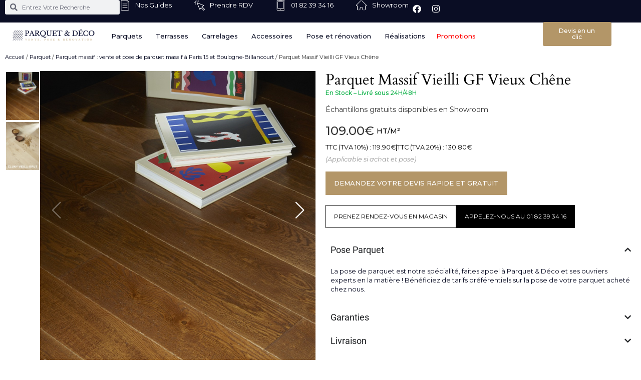

--- FILE ---
content_type: text/html; charset=UTF-8
request_url: https://parquet-deco.com/produit/parquet-massif-vieilli-gf-vieux-chene/
body_size: 36558
content:
<!doctype html>
<html lang="fr-FR">
<head>
	<meta charset="UTF-8">
	<meta name="viewport" content="width=device-width, initial-scale=1">
	<link rel="profile" href="https://gmpg.org/xfn/11">
	    <script type="text/javascript">
        document.addEventListener('DOMContentLoaded', function() {
            var productUrlField = document.querySelector('input[name="form_fields[product_url]"]');
            if (productUrlField) {
                productUrlField.value = 'ID produit manquant';
            }
        });
    </script>
    <meta name='robots' content='index, follow, max-image-preview:large, max-snippet:-1, max-video-preview:-1' />

	<!-- This site is optimized with the Yoast SEO plugin v26.2 - https://yoast.com/wordpress/plugins/seo/ -->
	<title>Parquet Massif Vieilli GF Vieux Chêne - Parquet Deco</title>
	<meta name="description" content="Besoin d&#039;un conseil sur nos produits chez Parquet &amp; Deco ? Demandez vos" />
	<link rel="canonical" href="https://parquet-deco.com/produit/parquet-massif-vieilli-gf-vieux-chene/" />
	<meta property="og:locale" content="fr_FR" />
	<meta property="og:type" content="article" />
	<meta property="og:title" content="Parquet Massif Vieilli GF Vieux Chêne - Parquet Deco" />
	<meta property="og:description" content="Besoin d&#039;un conseil sur nos produits chez Parquet &amp; Deco ? Demandez vos" />
	<meta property="og:url" content="https://parquet-deco.com/produit/parquet-massif-vieilli-gf-vieux-chene/" />
	<meta property="og:site_name" content="Parquet Deco" />
	<meta property="article:modified_time" content="2025-12-03T03:39:45+00:00" />
	<meta property="og:image" content="https://parquet-deco.com/wp-content/uploads/2022/05/Parquet_Massif_Vieilli_GF_Vieux_Chene.jpg" />
	<meta property="og:image:width" content="1066" />
	<meta property="og:image:height" content="1600" />
	<meta property="og:image:type" content="image/jpeg" />
	<meta name="twitter:card" content="summary_large_image" />
	<meta name="twitter:label1" content="Durée de lecture estimée" />
	<meta name="twitter:data1" content="1 minute" />
	<script type="application/ld+json" class="yoast-schema-graph">{"@context":"https://schema.org","@graph":[{"@type":"WebPage","@id":"https://parquet-deco.com/produit/parquet-massif-vieilli-gf-vieux-chene/","url":"https://parquet-deco.com/produit/parquet-massif-vieilli-gf-vieux-chene/","name":"Parquet Massif Vieilli GF Vieux Chêne - Parquet Deco","isPartOf":{"@id":"https://parquet-deco.com/#website"},"primaryImageOfPage":{"@id":"https://parquet-deco.com/produit/parquet-massif-vieilli-gf-vieux-chene/#primaryimage"},"image":{"@id":"https://parquet-deco.com/produit/parquet-massif-vieilli-gf-vieux-chene/#primaryimage"},"thumbnailUrl":"https://parquet-deco.com/wp-content/uploads/2025/02/Parquet_Massif_Vieilli_GF_Vieux_Chene.jpg","datePublished":"2022-06-01T11:15:07+00:00","dateModified":"2025-12-03T03:39:45+00:00","description":"Besoin d'un conseil sur nos produits chez Parquet & Deco ? Demandez vos","breadcrumb":{"@id":"https://parquet-deco.com/produit/parquet-massif-vieilli-gf-vieux-chene/#breadcrumb"},"inLanguage":"fr-FR","potentialAction":[{"@type":"ReadAction","target":["https://parquet-deco.com/produit/parquet-massif-vieilli-gf-vieux-chene/"]}]},{"@type":"ImageObject","inLanguage":"fr-FR","@id":"https://parquet-deco.com/produit/parquet-massif-vieilli-gf-vieux-chene/#primaryimage","url":"https://parquet-deco.com/wp-content/uploads/2025/02/Parquet_Massif_Vieilli_GF_Vieux_Chene.jpg","contentUrl":"https://parquet-deco.com/wp-content/uploads/2025/02/Parquet_Massif_Vieilli_GF_Vieux_Chene.jpg","width":1066,"height":1600},{"@type":"BreadcrumbList","@id":"https://parquet-deco.com/produit/parquet-massif-vieilli-gf-vieux-chene/#breadcrumb","itemListElement":[{"@type":"ListItem","position":1,"name":"Accueil","item":"https://parquet-deco.com/"},{"@type":"ListItem","position":2,"name":"Boutique","item":"https://parquet-deco.com/boutique/"},{"@type":"ListItem","position":3,"name":"Parquet Massif Vieilli GF Vieux Chêne"}]},{"@type":"WebSite","@id":"https://parquet-deco.com/#website","url":"https://parquet-deco.com/","name":"Magasin de Parquet Paris 15 | Parquet Deco","description":"","publisher":{"@id":"https://parquet-deco.com/#organization"},"potentialAction":[{"@type":"SearchAction","target":{"@type":"EntryPoint","urlTemplate":"https://parquet-deco.com/?s={search_term_string}"},"query-input":{"@type":"PropertyValueSpecification","valueRequired":true,"valueName":"search_term_string"}}],"inLanguage":"fr-FR"},{"@type":"Organization","@id":"https://parquet-deco.com/#organization","name":"Magasin de Parquet Paris 15 | Parquet Deco","url":"https://parquet-deco.com/","logo":{"@type":"ImageObject","inLanguage":"fr-FR","@id":"https://parquet-deco.com/#/schema/logo/image/","url":"https://parquet-deco.com/wp-content/uploads/2022/03/nouveau-logo-parquet-deco-bleu_clipped_rev_1.png","contentUrl":"https://parquet-deco.com/wp-content/uploads/2022/03/nouveau-logo-parquet-deco-bleu_clipped_rev_1.png","width":1000,"height":377,"caption":"Magasin de Parquet Paris 15 | Parquet Deco"},"image":{"@id":"https://parquet-deco.com/#/schema/logo/image/"}}]}</script>
	<!-- / Yoast SEO plugin. -->


<link rel='dns-prefetch' href='//static.klaviyo.com' />
<style id='wp-img-auto-sizes-contain-inline-css'>
img:is([sizes=auto i],[sizes^="auto," i]){contain-intrinsic-size:3000px 1500px}
/*# sourceURL=wp-img-auto-sizes-contain-inline-css */
</style>
<link rel='stylesheet' id='wp-block-library-css' href='https://parquet-deco.com/wp-includes/css/dist/block-library/style.min.css?ver=6.9' media='all' />
<style id='global-styles-inline-css'>
:root{--wp--preset--aspect-ratio--square: 1;--wp--preset--aspect-ratio--4-3: 4/3;--wp--preset--aspect-ratio--3-4: 3/4;--wp--preset--aspect-ratio--3-2: 3/2;--wp--preset--aspect-ratio--2-3: 2/3;--wp--preset--aspect-ratio--16-9: 16/9;--wp--preset--aspect-ratio--9-16: 9/16;--wp--preset--color--black: #000000;--wp--preset--color--cyan-bluish-gray: #abb8c3;--wp--preset--color--white: #ffffff;--wp--preset--color--pale-pink: #f78da7;--wp--preset--color--vivid-red: #cf2e2e;--wp--preset--color--luminous-vivid-orange: #ff6900;--wp--preset--color--luminous-vivid-amber: #fcb900;--wp--preset--color--light-green-cyan: #7bdcb5;--wp--preset--color--vivid-green-cyan: #00d084;--wp--preset--color--pale-cyan-blue: #8ed1fc;--wp--preset--color--vivid-cyan-blue: #0693e3;--wp--preset--color--vivid-purple: #9b51e0;--wp--preset--gradient--vivid-cyan-blue-to-vivid-purple: linear-gradient(135deg,rgb(6,147,227) 0%,rgb(155,81,224) 100%);--wp--preset--gradient--light-green-cyan-to-vivid-green-cyan: linear-gradient(135deg,rgb(122,220,180) 0%,rgb(0,208,130) 100%);--wp--preset--gradient--luminous-vivid-amber-to-luminous-vivid-orange: linear-gradient(135deg,rgb(252,185,0) 0%,rgb(255,105,0) 100%);--wp--preset--gradient--luminous-vivid-orange-to-vivid-red: linear-gradient(135deg,rgb(255,105,0) 0%,rgb(207,46,46) 100%);--wp--preset--gradient--very-light-gray-to-cyan-bluish-gray: linear-gradient(135deg,rgb(238,238,238) 0%,rgb(169,184,195) 100%);--wp--preset--gradient--cool-to-warm-spectrum: linear-gradient(135deg,rgb(74,234,220) 0%,rgb(151,120,209) 20%,rgb(207,42,186) 40%,rgb(238,44,130) 60%,rgb(251,105,98) 80%,rgb(254,248,76) 100%);--wp--preset--gradient--blush-light-purple: linear-gradient(135deg,rgb(255,206,236) 0%,rgb(152,150,240) 100%);--wp--preset--gradient--blush-bordeaux: linear-gradient(135deg,rgb(254,205,165) 0%,rgb(254,45,45) 50%,rgb(107,0,62) 100%);--wp--preset--gradient--luminous-dusk: linear-gradient(135deg,rgb(255,203,112) 0%,rgb(199,81,192) 50%,rgb(65,88,208) 100%);--wp--preset--gradient--pale-ocean: linear-gradient(135deg,rgb(255,245,203) 0%,rgb(182,227,212) 50%,rgb(51,167,181) 100%);--wp--preset--gradient--electric-grass: linear-gradient(135deg,rgb(202,248,128) 0%,rgb(113,206,126) 100%);--wp--preset--gradient--midnight: linear-gradient(135deg,rgb(2,3,129) 0%,rgb(40,116,252) 100%);--wp--preset--font-size--small: 13px;--wp--preset--font-size--medium: 20px;--wp--preset--font-size--large: 36px;--wp--preset--font-size--x-large: 42px;--wp--preset--spacing--20: 0.44rem;--wp--preset--spacing--30: 0.67rem;--wp--preset--spacing--40: 1rem;--wp--preset--spacing--50: 1.5rem;--wp--preset--spacing--60: 2.25rem;--wp--preset--spacing--70: 3.38rem;--wp--preset--spacing--80: 5.06rem;--wp--preset--shadow--natural: 6px 6px 9px rgba(0, 0, 0, 0.2);--wp--preset--shadow--deep: 12px 12px 50px rgba(0, 0, 0, 0.4);--wp--preset--shadow--sharp: 6px 6px 0px rgba(0, 0, 0, 0.2);--wp--preset--shadow--outlined: 6px 6px 0px -3px rgb(255, 255, 255), 6px 6px rgb(0, 0, 0);--wp--preset--shadow--crisp: 6px 6px 0px rgb(0, 0, 0);}:root { --wp--style--global--content-size: 800px;--wp--style--global--wide-size: 1200px; }:where(body) { margin: 0; }.wp-site-blocks > .alignleft { float: left; margin-right: 2em; }.wp-site-blocks > .alignright { float: right; margin-left: 2em; }.wp-site-blocks > .aligncenter { justify-content: center; margin-left: auto; margin-right: auto; }:where(.wp-site-blocks) > * { margin-block-start: 24px; margin-block-end: 0; }:where(.wp-site-blocks) > :first-child { margin-block-start: 0; }:where(.wp-site-blocks) > :last-child { margin-block-end: 0; }:root { --wp--style--block-gap: 24px; }:root :where(.is-layout-flow) > :first-child{margin-block-start: 0;}:root :where(.is-layout-flow) > :last-child{margin-block-end: 0;}:root :where(.is-layout-flow) > *{margin-block-start: 24px;margin-block-end: 0;}:root :where(.is-layout-constrained) > :first-child{margin-block-start: 0;}:root :where(.is-layout-constrained) > :last-child{margin-block-end: 0;}:root :where(.is-layout-constrained) > *{margin-block-start: 24px;margin-block-end: 0;}:root :where(.is-layout-flex){gap: 24px;}:root :where(.is-layout-grid){gap: 24px;}.is-layout-flow > .alignleft{float: left;margin-inline-start: 0;margin-inline-end: 2em;}.is-layout-flow > .alignright{float: right;margin-inline-start: 2em;margin-inline-end: 0;}.is-layout-flow > .aligncenter{margin-left: auto !important;margin-right: auto !important;}.is-layout-constrained > .alignleft{float: left;margin-inline-start: 0;margin-inline-end: 2em;}.is-layout-constrained > .alignright{float: right;margin-inline-start: 2em;margin-inline-end: 0;}.is-layout-constrained > .aligncenter{margin-left: auto !important;margin-right: auto !important;}.is-layout-constrained > :where(:not(.alignleft):not(.alignright):not(.alignfull)){max-width: var(--wp--style--global--content-size);margin-left: auto !important;margin-right: auto !important;}.is-layout-constrained > .alignwide{max-width: var(--wp--style--global--wide-size);}body .is-layout-flex{display: flex;}.is-layout-flex{flex-wrap: wrap;align-items: center;}.is-layout-flex > :is(*, div){margin: 0;}body .is-layout-grid{display: grid;}.is-layout-grid > :is(*, div){margin: 0;}body{padding-top: 0px;padding-right: 0px;padding-bottom: 0px;padding-left: 0px;}a:where(:not(.wp-element-button)){text-decoration: underline;}:root :where(.wp-element-button, .wp-block-button__link){background-color: #32373c;border-width: 0;color: #fff;font-family: inherit;font-size: inherit;font-style: inherit;font-weight: inherit;letter-spacing: inherit;line-height: inherit;padding-top: calc(0.667em + 2px);padding-right: calc(1.333em + 2px);padding-bottom: calc(0.667em + 2px);padding-left: calc(1.333em + 2px);text-decoration: none;text-transform: inherit;}.has-black-color{color: var(--wp--preset--color--black) !important;}.has-cyan-bluish-gray-color{color: var(--wp--preset--color--cyan-bluish-gray) !important;}.has-white-color{color: var(--wp--preset--color--white) !important;}.has-pale-pink-color{color: var(--wp--preset--color--pale-pink) !important;}.has-vivid-red-color{color: var(--wp--preset--color--vivid-red) !important;}.has-luminous-vivid-orange-color{color: var(--wp--preset--color--luminous-vivid-orange) !important;}.has-luminous-vivid-amber-color{color: var(--wp--preset--color--luminous-vivid-amber) !important;}.has-light-green-cyan-color{color: var(--wp--preset--color--light-green-cyan) !important;}.has-vivid-green-cyan-color{color: var(--wp--preset--color--vivid-green-cyan) !important;}.has-pale-cyan-blue-color{color: var(--wp--preset--color--pale-cyan-blue) !important;}.has-vivid-cyan-blue-color{color: var(--wp--preset--color--vivid-cyan-blue) !important;}.has-vivid-purple-color{color: var(--wp--preset--color--vivid-purple) !important;}.has-black-background-color{background-color: var(--wp--preset--color--black) !important;}.has-cyan-bluish-gray-background-color{background-color: var(--wp--preset--color--cyan-bluish-gray) !important;}.has-white-background-color{background-color: var(--wp--preset--color--white) !important;}.has-pale-pink-background-color{background-color: var(--wp--preset--color--pale-pink) !important;}.has-vivid-red-background-color{background-color: var(--wp--preset--color--vivid-red) !important;}.has-luminous-vivid-orange-background-color{background-color: var(--wp--preset--color--luminous-vivid-orange) !important;}.has-luminous-vivid-amber-background-color{background-color: var(--wp--preset--color--luminous-vivid-amber) !important;}.has-light-green-cyan-background-color{background-color: var(--wp--preset--color--light-green-cyan) !important;}.has-vivid-green-cyan-background-color{background-color: var(--wp--preset--color--vivid-green-cyan) !important;}.has-pale-cyan-blue-background-color{background-color: var(--wp--preset--color--pale-cyan-blue) !important;}.has-vivid-cyan-blue-background-color{background-color: var(--wp--preset--color--vivid-cyan-blue) !important;}.has-vivid-purple-background-color{background-color: var(--wp--preset--color--vivid-purple) !important;}.has-black-border-color{border-color: var(--wp--preset--color--black) !important;}.has-cyan-bluish-gray-border-color{border-color: var(--wp--preset--color--cyan-bluish-gray) !important;}.has-white-border-color{border-color: var(--wp--preset--color--white) !important;}.has-pale-pink-border-color{border-color: var(--wp--preset--color--pale-pink) !important;}.has-vivid-red-border-color{border-color: var(--wp--preset--color--vivid-red) !important;}.has-luminous-vivid-orange-border-color{border-color: var(--wp--preset--color--luminous-vivid-orange) !important;}.has-luminous-vivid-amber-border-color{border-color: var(--wp--preset--color--luminous-vivid-amber) !important;}.has-light-green-cyan-border-color{border-color: var(--wp--preset--color--light-green-cyan) !important;}.has-vivid-green-cyan-border-color{border-color: var(--wp--preset--color--vivid-green-cyan) !important;}.has-pale-cyan-blue-border-color{border-color: var(--wp--preset--color--pale-cyan-blue) !important;}.has-vivid-cyan-blue-border-color{border-color: var(--wp--preset--color--vivid-cyan-blue) !important;}.has-vivid-purple-border-color{border-color: var(--wp--preset--color--vivid-purple) !important;}.has-vivid-cyan-blue-to-vivid-purple-gradient-background{background: var(--wp--preset--gradient--vivid-cyan-blue-to-vivid-purple) !important;}.has-light-green-cyan-to-vivid-green-cyan-gradient-background{background: var(--wp--preset--gradient--light-green-cyan-to-vivid-green-cyan) !important;}.has-luminous-vivid-amber-to-luminous-vivid-orange-gradient-background{background: var(--wp--preset--gradient--luminous-vivid-amber-to-luminous-vivid-orange) !important;}.has-luminous-vivid-orange-to-vivid-red-gradient-background{background: var(--wp--preset--gradient--luminous-vivid-orange-to-vivid-red) !important;}.has-very-light-gray-to-cyan-bluish-gray-gradient-background{background: var(--wp--preset--gradient--very-light-gray-to-cyan-bluish-gray) !important;}.has-cool-to-warm-spectrum-gradient-background{background: var(--wp--preset--gradient--cool-to-warm-spectrum) !important;}.has-blush-light-purple-gradient-background{background: var(--wp--preset--gradient--blush-light-purple) !important;}.has-blush-bordeaux-gradient-background{background: var(--wp--preset--gradient--blush-bordeaux) !important;}.has-luminous-dusk-gradient-background{background: var(--wp--preset--gradient--luminous-dusk) !important;}.has-pale-ocean-gradient-background{background: var(--wp--preset--gradient--pale-ocean) !important;}.has-electric-grass-gradient-background{background: var(--wp--preset--gradient--electric-grass) !important;}.has-midnight-gradient-background{background: var(--wp--preset--gradient--midnight) !important;}.has-small-font-size{font-size: var(--wp--preset--font-size--small) !important;}.has-medium-font-size{font-size: var(--wp--preset--font-size--medium) !important;}.has-large-font-size{font-size: var(--wp--preset--font-size--large) !important;}.has-x-large-font-size{font-size: var(--wp--preset--font-size--x-large) !important;}
/*# sourceURL=global-styles-inline-css */
</style>

<link rel='stylesheet' id='custom-menu-style-css' href='https://parquet-deco.com/wp-content/plugins/custom-menu-plugin/custom-menu.css?ver=6.9' media='all' />
<link rel='stylesheet' id='wpdm-fonticon-css' href='https://parquet-deco.com/wp-content/plugins/download-manager/assets/wpdm-iconfont/css/wpdm-icons.css?ver=6.9' media='all' />
<link rel='stylesheet' id='wpdm-front-css' href='https://parquet-deco.com/wp-content/plugins/download-manager/assets/css/front.min.css?ver=6.9' media='all' />
<link rel='stylesheet' id='latepoint-main-front-css' href='https://parquet-deco.com/wp-content/plugins/latepoint/public/stylesheets/front.css?ver=5.0.14' media='all' />
<style id='latepoint-main-front-inline-css'>
:root {--latepoint-brand-primary:#1d7bff;--latepoint-body-color:#1f222b;--latepoint-headings-color:#14161d;--latepoint-color-text-faded:#7c85a3;--latepoint-timeslot-selected-color:var(--latepoint-brand-primary);--latepoint-calendar-weekday-label-color:var(--latepoint-headings-color);--latepoint-calendar-weekday-label-bg:#fff;--latepoint-side-panel-bg:#fff;--latepoint-summary-panel-bg:#fff;}
/*# sourceURL=latepoint-main-front-inline-css */
</style>
<link rel='stylesheet' id='latepoint-pro-features-front-css' href='https://parquet-deco.com/wp-content/plugins/latepoint-pro-features/public/stylesheets/latepoint-pro-features-front.css?ver=1.0.13' media='all' />
<link rel='stylesheet' id='photoswipe-css' href='https://parquet-deco.com/wp-content/plugins/woocommerce/assets/css/photoswipe/photoswipe.min.css?ver=10.3.3' media='all' />
<link rel='stylesheet' id='photoswipe-default-skin-css' href='https://parquet-deco.com/wp-content/plugins/woocommerce/assets/css/photoswipe/default-skin/default-skin.min.css?ver=10.3.3' media='all' />
<link rel='stylesheet' id='woocommerce-layout-css' href='https://parquet-deco.com/wp-content/plugins/woocommerce/assets/css/woocommerce-layout.css?ver=10.3.3' media='all' />
<link rel='stylesheet' id='woocommerce-smallscreen-css' href='https://parquet-deco.com/wp-content/plugins/woocommerce/assets/css/woocommerce-smallscreen.css?ver=10.3.3' media='only screen and (max-width: 768px)' />
<link rel='stylesheet' id='woocommerce-general-css' href='https://parquet-deco.com/wp-content/plugins/woocommerce/assets/css/woocommerce.css?ver=10.3.3' media='all' />
<style id='woocommerce-inline-inline-css'>
.woocommerce form .form-row .required { visibility: visible; }
/*# sourceURL=woocommerce-inline-inline-css */
</style>
<link rel='stylesheet' id='brands-styles-css' href='https://parquet-deco.com/wp-content/plugins/woocommerce/assets/css/brands.css?ver=10.3.3' media='all' />
<link rel='stylesheet' id='hello-elementor-css' href='https://parquet-deco.com/wp-content/themes/hello-elementor/style.min.css?ver=3.2.1' media='all' />
<link rel='stylesheet' id='hello-elementor-theme-style-css' href='https://parquet-deco.com/wp-content/themes/hello-elementor/theme.min.css?ver=3.2.1' media='all' />
<link rel='stylesheet' id='hello-elementor-header-footer-css' href='https://parquet-deco.com/wp-content/themes/hello-elementor/header-footer.min.css?ver=3.2.1' media='all' />
<link rel='stylesheet' id='elementor-frontend-css' href='https://parquet-deco.com/wp-content/plugins/elementor/assets/css/frontend.min.css?ver=3.29.2' media='all' />
<link rel='stylesheet' id='elementor-post-7-css' href='https://parquet-deco.com/wp-content/uploads/elementor/css/post-7.css?ver=1759696895' media='all' />
<link rel='stylesheet' id='widget-search-form-css' href='https://parquet-deco.com/wp-content/plugins/elementor-pro/assets/css/widget-search-form.min.css?ver=3.27.1' media='all' />
<link rel='stylesheet' id='elementor-icons-shared-0-css' href='https://parquet-deco.com/wp-content/plugins/elementor/assets/lib/font-awesome/css/fontawesome.min.css?ver=5.15.3' media='all' />
<link rel='stylesheet' id='elementor-icons-fa-solid-css' href='https://parquet-deco.com/wp-content/plugins/elementor/assets/lib/font-awesome/css/solid.min.css?ver=5.15.3' media='all' />
<link rel='stylesheet' id='widget-icon-list-css' href='https://parquet-deco.com/wp-content/plugins/elementor/assets/css/widget-icon-list.min.css?ver=3.29.2' media='all' />
<link rel='stylesheet' id='widget-social-icons-css' href='https://parquet-deco.com/wp-content/plugins/elementor/assets/css/widget-social-icons.min.css?ver=3.29.2' media='all' />
<link rel='stylesheet' id='e-apple-webkit-css' href='https://parquet-deco.com/wp-content/plugins/elementor/assets/css/conditionals/apple-webkit.min.css?ver=3.29.2' media='all' />
<link rel='stylesheet' id='e-sticky-css' href='https://parquet-deco.com/wp-content/plugins/elementor-pro/assets/css/modules/sticky.min.css?ver=3.27.1' media='all' />
<link rel='stylesheet' id='widget-image-css' href='https://parquet-deco.com/wp-content/plugins/elementor/assets/css/widget-image.min.css?ver=3.29.2' media='all' />
<link rel='stylesheet' id='widget-heading-css' href='https://parquet-deco.com/wp-content/plugins/elementor/assets/css/widget-heading.min.css?ver=3.29.2' media='all' />
<link rel='stylesheet' id='swiper-css' href='https://parquet-deco.com/wp-content/plugins/elementor/assets/lib/swiper/v8/css/swiper.min.css?ver=8.4.5' media='all' />
<link rel='stylesheet' id='e-swiper-css' href='https://parquet-deco.com/wp-content/plugins/elementor/assets/css/conditionals/e-swiper.min.css?ver=3.29.2' media='all' />
<link rel='stylesheet' id='widget-loop-common-css' href='https://parquet-deco.com/wp-content/plugins/elementor-pro/assets/css/widget-loop-common.min.css?ver=3.27.1' media='all' />
<link rel='stylesheet' id='widget-loop-carousel-css' href='https://parquet-deco.com/wp-content/plugins/elementor-pro/assets/css/widget-loop-carousel.min.css?ver=3.27.1' media='all' />
<link rel='stylesheet' id='e-animation-fadeIn-css' href='https://parquet-deco.com/wp-content/plugins/elementor/assets/lib/animations/styles/fadeIn.min.css?ver=3.29.2' media='all' />
<link rel='stylesheet' id='widget-mega-menu-css' href='https://parquet-deco.com/wp-content/plugins/elementor-pro/assets/css/widget-mega-menu.min.css?ver=3.27.1' media='all' />
<link rel='stylesheet' id='widget-nav-menu-css' href='https://parquet-deco.com/wp-content/plugins/elementor-pro/assets/css/widget-nav-menu.min.css?ver=3.27.1' media='all' />
<link rel='stylesheet' id='widget-woocommerce-product-price-css' href='https://parquet-deco.com/wp-content/plugins/elementor-pro/assets/css/widget-woocommerce-product-price.min.css?ver=3.27.1' media='all' />
<link rel='stylesheet' id='widget-woocommerce-product-add-to-cart-css' href='https://parquet-deco.com/wp-content/plugins/elementor-pro/assets/css/widget-woocommerce-product-add-to-cart.min.css?ver=3.27.1' media='all' />
<link rel='stylesheet' id='widget-nested-accordion-css' href='https://parquet-deco.com/wp-content/plugins/elementor/assets/css/widget-nested-accordion.min.css?ver=3.29.2' media='all' />
<link rel='stylesheet' id='widget-woocommerce-product-additional-information-css' href='https://parquet-deco.com/wp-content/plugins/elementor-pro/assets/css/widget-woocommerce-product-additional-information.min.css?ver=3.27.1' media='all' />
<link rel='stylesheet' id='widget-image-carousel-css' href='https://parquet-deco.com/wp-content/plugins/elementor/assets/css/widget-image-carousel.min.css?ver=3.29.2' media='all' />
<link rel='stylesheet' id='elementor-icons-css' href='https://parquet-deco.com/wp-content/plugins/elementor/assets/lib/eicons/css/elementor-icons.min.css?ver=5.40.0' media='all' />
<link rel='stylesheet' id='elementor-post-20528-css' href='https://parquet-deco.com/wp-content/uploads/elementor/css/post-20528.css?ver=1758201105' media='all' />
<link rel='stylesheet' id='elementor-post-7101-css' href='https://parquet-deco.com/wp-content/uploads/elementor/css/post-7101.css?ver=1750139354' media='all' />
<link rel='stylesheet' id='elementor-post-7482-css' href='https://parquet-deco.com/wp-content/uploads/elementor/css/post-7482.css?ver=1760209450' media='all' />
<link rel='stylesheet' id='hello-elementor-child-style-css' href='https://parquet-deco.com/wp-content/themes/hello-theme-child-master/style.css?ver=2.0.0' media='all' />
<link rel='stylesheet' id='elementor-gf-local-roboto-css' href='https://parquet-deco.com/wp-content/uploads/elementor/google-fonts/css/roboto.css?ver=1750139362' media='all' />
<link rel='stylesheet' id='elementor-gf-local-robotoslab-css' href='https://parquet-deco.com/wp-content/uploads/elementor/google-fonts/css/robotoslab.css?ver=1750139365' media='all' />
<link rel='stylesheet' id='elementor-gf-local-montserrat-css' href='https://parquet-deco.com/wp-content/uploads/elementor/google-fonts/css/montserrat.css?ver=1750139369' media='all' />
<link rel='stylesheet' id='elementor-gf-local-cardo-css' href='https://parquet-deco.com/wp-content/uploads/elementor/google-fonts/css/cardo.css?ver=1750139370' media='all' />
<link rel='stylesheet' id='elementor-icons-fa-brands-css' href='https://parquet-deco.com/wp-content/plugins/elementor/assets/lib/font-awesome/css/brands.min.css?ver=5.15.3' media='all' />
<script src="https://parquet-deco.com/wp-includes/js/jquery/jquery.min.js?ver=3.7.1" id="jquery-core-js"></script>
<script src="https://parquet-deco.com/wp-includes/js/jquery/jquery-migrate.min.js?ver=3.4.1" id="jquery-migrate-js"></script>
<script src="https://parquet-deco.com/wp-includes/js/dist/hooks.min.js?ver=dd5603f07f9220ed27f1" id="wp-hooks-js"></script>
<script src="https://parquet-deco.com/wp-includes/js/dist/i18n.min.js?ver=c26c3dc7bed366793375" id="wp-i18n-js"></script>
<script id="wp-i18n-js-after">
wp.i18n.setLocaleData( { 'text direction\u0004ltr': [ 'ltr' ] } );
//# sourceURL=wp-i18n-js-after
</script>
<script src="https://parquet-deco.com/wp-content/plugins/download-manager/assets/js/wpdm.min.js?ver=6.9" id="wpdm-frontend-js-js"></script>
<script id="wpdm-frontjs-js-extra">
var wpdm_url = {"home":"https://parquet-deco.com/","site":"https://parquet-deco.com/","ajax":"https://parquet-deco.com/wp-admin/admin-ajax.php"};
var wpdm_js = {"spinner":"\u003Ci class=\"wpdm-icon wpdm-sun wpdm-spin\"\u003E\u003C/i\u003E","client_id":"69a50af59f409eec5accacf86b4579a3"};
var wpdm_strings = {"pass_var":"Mot de passe v\u00e9rifi\u00e9\u00a0!","pass_var_q":"Veuillez cliquer sur le bouton suivant pour commencer le t\u00e9l\u00e9chargement.","start_dl":"Commencer le t\u00e9l\u00e9chargement"};
//# sourceURL=wpdm-frontjs-js-extra
</script>
<script src="https://parquet-deco.com/wp-content/plugins/download-manager/assets/js/front.min.js?ver=3.3.07" id="wpdm-frontjs-js"></script>
<script src="https://parquet-deco.com/wp-content/plugins/latepoint-pro-features/public/javascripts/latepoint-pro-features-front.js?ver=1.0.13" id="latepoint-pro-features-front-js"></script>
<script src="https://parquet-deco.com/wp-content/plugins/latepoint/public/javascripts/vendor-front.js?ver=5.0.14" id="latepoint-vendor-front-js"></script>
<script id="latepoint-main-front-js-extra">
var latepoint_helper = {"route_action":"latepoint_route_call","response_status":{"success":"success","error":"error"},"ajaxurl":"https://parquet-deco.com/wp-admin/admin-ajax.php","time_pick_style":"timebox","string_today":"Aujourd\u2019hui","reload_booking_form_summary_route":"steps__reload_booking_form_summary_panel","time_system":"24","msg_not_available":"Non disponible","booking_button_route":"steps__start","remove_cart_item_route":"carts__remove_item_from_cart","show_booking_end_time":"no","customer_dashboard_url":"https://parquet-deco.com/customer-dashboard","demo_mode":"","cancel_booking_prompt":"\u00cates-vous s\u00fbr de vouloir annuler ce rendez-vous ?","single_space_message":"Cr\u00e9neau disponible","many_spaces_message":"Cr\u00e9neaux disponibles","body_font_family":"\"latepoint\", -apple-system, system-ui, BlinkMacSystemFont, \"Segoe UI\", Roboto, \"Helvetica Neue\", Arial, sans-serif ","headings_font_family":"\"latepoint\", -apple-system, system-ui, BlinkMacSystemFont, \"Segoe UI\", Roboto, \"Helvetica Neue\", Arial, sans-serif ","currency_symbol_before":"$","currency_symbol_after":"","thousand_separator":",","decimal_separator":".","number_of_decimals":"2","included_phone_countries":"[\"fr\"]","default_phone_country":"fr","is_timezone_selected":"","start_from_order_intent_route":"steps__start_from_order_intent","start_from_order_intent_key":"","social_login_google_client_id":"","social_login_google_route":"auth__login_customer_using_google_token","is_enabled_show_dial_code_with_flag":"","mask_phone_number_fields":"","msg_validation_presence":"ne peut \u00eatre vide","msg_validation_presence_checkbox":"n\u2019a pas chang\u00e9","msg_validation_invalid":"est invalide","msg_minutes_suffix":" minutes","is_stripe_connect_enabled":"","check_order_intent_bookable_route":"steps__check_order_intent_bookable","payment_environment":"live","style_border_radius":"rounded","datepicker_timeslot_selected_label":"S\u00e9lectionn\u00e9","stripe_connect_route_create_payment_intent":"stripe_connect__create_payment_intent","google_places_country_restriction":"","custom_fields_remove_file_prompt":"\u00cates-vous s\u00fbr de vouloir supprimer ce service?","custom_fields_remove_required_file_prompt":"This file is required and can not be removed, but you can replace it with a different file. Do you want to replace it?"};
//# sourceURL=latepoint-main-front-js-extra
</script>
<script src="https://parquet-deco.com/wp-content/plugins/latepoint/public/javascripts/front.js?ver=5.0.14" id="latepoint-main-front-js"></script>
<script src="https://parquet-deco.com/wp-content/plugins/woocommerce/assets/js/jquery-blockui/jquery.blockUI.min.js?ver=2.7.0-wc.10.3.3" id="wc-jquery-blockui-js" defer data-wp-strategy="defer"></script>
<script id="wc-add-to-cart-js-extra">
var wc_add_to_cart_params = {"ajax_url":"/wp-admin/admin-ajax.php","wc_ajax_url":"/?wc-ajax=%%endpoint%%","i18n_view_cart":"Voir le panier","cart_url":"https://parquet-deco.com/panier/","is_cart":"","cart_redirect_after_add":"no"};
//# sourceURL=wc-add-to-cart-js-extra
</script>
<script src="https://parquet-deco.com/wp-content/plugins/woocommerce/assets/js/frontend/add-to-cart.min.js?ver=10.3.3" id="wc-add-to-cart-js" defer data-wp-strategy="defer"></script>
<script src="https://parquet-deco.com/wp-content/plugins/woocommerce/assets/js/zoom/jquery.zoom.min.js?ver=1.7.21-wc.10.3.3" id="wc-zoom-js" defer data-wp-strategy="defer"></script>
<script src="https://parquet-deco.com/wp-content/plugins/woocommerce/assets/js/flexslider/jquery.flexslider.min.js?ver=2.7.2-wc.10.3.3" id="wc-flexslider-js" defer data-wp-strategy="defer"></script>
<script src="https://parquet-deco.com/wp-content/plugins/woocommerce/assets/js/photoswipe/photoswipe.min.js?ver=4.1.1-wc.10.3.3" id="wc-photoswipe-js" defer data-wp-strategy="defer"></script>
<script src="https://parquet-deco.com/wp-content/plugins/woocommerce/assets/js/photoswipe/photoswipe-ui-default.min.js?ver=4.1.1-wc.10.3.3" id="wc-photoswipe-ui-default-js" defer data-wp-strategy="defer"></script>
<script id="wc-single-product-js-extra">
var wc_single_product_params = {"i18n_required_rating_text":"Veuillez s\u00e9lectionner une note","i18n_rating_options":["1\u00a0\u00e9toile sur 5","2\u00a0\u00e9toiles sur 5","3\u00a0\u00e9toiles sur 5","4\u00a0\u00e9toiles sur 5","5\u00a0\u00e9toiles sur 5"],"i18n_product_gallery_trigger_text":"Voir la galerie d\u2019images en plein \u00e9cran","review_rating_required":"yes","flexslider":{"rtl":false,"animation":"slide","smoothHeight":true,"directionNav":false,"controlNav":"thumbnails","slideshow":false,"animationSpeed":500,"animationLoop":false,"allowOneSlide":false},"zoom_enabled":"1","zoom_options":[],"photoswipe_enabled":"1","photoswipe_options":{"shareEl":false,"closeOnScroll":false,"history":false,"hideAnimationDuration":0,"showAnimationDuration":0},"flexslider_enabled":"1"};
//# sourceURL=wc-single-product-js-extra
</script>
<script src="https://parquet-deco.com/wp-content/plugins/woocommerce/assets/js/frontend/single-product.min.js?ver=10.3.3" id="wc-single-product-js" defer data-wp-strategy="defer"></script>
<script src="https://parquet-deco.com/wp-content/plugins/woocommerce/assets/js/js-cookie/js.cookie.min.js?ver=2.1.4-wc.10.3.3" id="wc-js-cookie-js" defer data-wp-strategy="defer"></script>
<script id="woocommerce-js-extra">
var woocommerce_params = {"ajax_url":"/wp-admin/admin-ajax.php","wc_ajax_url":"/?wc-ajax=%%endpoint%%","i18n_password_show":"Afficher le mot de passe","i18n_password_hide":"Masquer le mot de passe"};
//# sourceURL=woocommerce-js-extra
</script>
<script src="https://parquet-deco.com/wp-content/plugins/woocommerce/assets/js/frontend/woocommerce.min.js?ver=10.3.3" id="woocommerce-js" defer data-wp-strategy="defer"></script>
<script id="wc-settings-dep-in-header-js-after">
console.warn( "Scripts that have a dependency on [wc-settings, wc-blocks-checkout] must be loaded in the footer, klaviyo-klaviyo-checkout-block-editor-script was registered to load in the header, but has been switched to load in the footer instead. See https://github.com/woocommerce/woocommerce-gutenberg-products-block/pull/5059" );
console.warn( "Scripts that have a dependency on [wc-settings, wc-blocks-checkout] must be loaded in the footer, klaviyo-klaviyo-checkout-block-view-script was registered to load in the header, but has been switched to load in the footer instead. See https://github.com/woocommerce/woocommerce-gutenberg-products-block/pull/5059" );
//# sourceURL=wc-settings-dep-in-header-js-after
</script>
<link rel="preload" href="https://parquet-deco.com/wp-content/uploads/2024/11/parquet-massif.webp" as="image"><link rel="preload" href="https://parquet-deco.com/wp-content/uploads/2024/11/contrecolle.webp" as="image"><link rel="preload" href="https://parquet-deco.com/wp-content/uploads/2024/11/point-de-Hongrie.webp" as="image"><link rel="preload" href="https://parquet-deco.com/wp-content/uploads/2024/11/batin-rompu.webp" as="image"><link rel="preload" href="https://parquet-deco.com/wp-content/uploads/2024/11/parquet-vieillis.webp" as="image"><link rel="preload" href="https://parquet-deco.com/wp-content/uploads/2024/11/exotique.webp" as="image"><link rel="preload" href="https://parquet-deco.com/wp-content/uploads/2024/11/dalle-versailles-5.webp" as="image"><link rel="preload" href="https://parquet-deco.com/wp-content/uploads/2024/11/parquet-sur-mesure-.webp" as="image"><link rel="preload" href="https://parquet-deco.com/wp-content/uploads/2024/11/stratifie.webp" as="image"><link rel="preload" href="https://parquet-deco.com/wp-content/uploads/2024/11/revetements-vinyle.webp" as="image"><!--Code generated by SNIP (Structured Data Plugin) for WordPress. See rich-snippets.io for more information.Post ID is 13537.--><script data-snippet_id="snip-6384e6ecd62b3" type="application/ld+json">{"description":"Parquet en ch\u00eane massif vieilli GF vieux ch\u00eane, fabriqu\u00e9 sur une base de Rully et de Montagny, il est vieilli de fa\u00e7on artisanale afin de lui donner un aspect authentique, tel que nous pouvons le trouver dans nos vieilles b\u00e2tisses, avec ces ar\u00eates ab\u00eem\u00e9es et un martelage sur le parement.\r\n\r\n \texiste en un choix de bois brut : Cluny Vieilli Brut\r\n \texiste en diff\u00e9rentes largeurs : 90mm, 110mm, 130mm, 150mm, 180mm, 200mm\r\n \texiste en diff\u00e9rentes \u00e9paisseurs : 14mm pour pose coll\u00e9e, 21mm pour pose coll\u00e9e ou pose clou\u00e9e sur lambourdes\r\n \texiste en diff\u00e9rentes longueurs qui varient jusqu\u2019\u00e0 2200mm\r\n\r\nA partir de 109\u20ac HT\r\n\r\nCLUNY VIEILLI BRUT (Choix RUBC) + FINITION VIEILLI GF VIEUX CH\u00caNE\r\n\r\n\r\nSection\r\n14\u00d790 ou 110mm\r\n14\u00d7130 ou 150mm\r\n21\u00d790 ou 110mm\r\n21\u00d7130 ou 150mm\r\n\r\n\r\n\r\n\u2022 Base de Rully (pour 14mm ou 21mm) et de Montagny (pour 21mm en lames larges). Option base grise. Sans chanfrein. Longueurs variables de 400mm \u00e0 2200mm.\r\n\r\n","aggregateRating":{"ratingCount":"1","bestRating":"5","ratingValue":"5","worstRating":"0","@context":"http:\/\/schema.org","@type":"AggregateRating"},"offers":{"@context":"http:\/\/schema.org","@type":"Offer","availability":"http:\/\/schema.org\/InStock","priceCurrency":"EUR","price":"109.00","url":"https:\/\/parquet-deco.com\/produit\/parquet-massif-vieilli-gf-vieux-chene\/","priceValidUntil":"2026-12-03T03:55:50+00:00"},"image":"https:\/\/parquet-deco.com\/wp-content\/uploads\/2025\/02\/Parquet_Massif_Vieilli_GF_Vieux_Chene.jpg","name":"Parquet Massif Vieilli GF Vieux Ch\u00eane","@context":"http:\/\/schema.org","@type":"Product"}</script>
<!-- Google Tag Manager -->
<script>(function(w,d,s,l,i){w[l]=w[l]||[];w[l].push({'gtm.start':
new Date().getTime(),event:'gtm.js'});var f=d.getElementsByTagName(s)[0],
j=d.createElement(s),dl=l!='dataLayer'?'&l='+l:'';j.async=true;j.src=
'https://www.googletagmanager.com/gtm.js?id='+i+dl;f.parentNode.insertBefore(j,f);
})(window,document,'script','dataLayer','GTM-5K49NCM');</script>
<!-- End Google Tag Manager -->

<style>#pose-carrelage { display: none !important; }#pose-parquet { display: block !important; }</style><meta name="description" content="Échantillons gratuits disponibles en Showroom">
	<noscript><style>.woocommerce-product-gallery{ opacity: 1 !important; }</style></noscript>
	<meta name="generator" content="Elementor 3.29.2; features: additional_custom_breakpoints, e_local_google_fonts; settings: css_print_method-external, google_font-enabled, font_display-auto">
<script>
window.axeptioSettings = {
  clientId: "65e5f4aebab22da103bc8867",
};
 
(function(d, s) {
  var t = d.getElementsByTagName(s)[0], e = d.createElement(s);
  e.async = true; e.src = "//static.axept.io/sdk.js";
  t.parentNode.insertBefore(e, t);
})(document, "script");
</script>

<!-- Meta Pixel Code -->
<script type='text/javascript'>
!function(f,b,e,v,n,t,s){if(f.fbq)return;n=f.fbq=function(){n.callMethod?
n.callMethod.apply(n,arguments):n.queue.push(arguments)};if(!f._fbq)f._fbq=n;
n.push=n;n.loaded=!0;n.version='2.0';n.queue=[];t=b.createElement(e);t.async=!0;
t.src=v;s=b.getElementsByTagName(e)[0];s.parentNode.insertBefore(t,s)}(window,
document,'script','https://connect.facebook.net/en_US/fbevents.js?v=next');
</script>
<!-- End Meta Pixel Code -->

      <script type='text/javascript'>
        var url = window.location.origin + '?ob=open-bridge';
        fbq('set', 'openbridge', '888702235661893', url);
      </script>
    <script type='text/javascript'>fbq('init', '888702235661893', {}, {
    "agent": "wordpress-6.9-4.0.1"
})</script><script type='text/javascript'>
    fbq('track', 'PageView', []);
  </script>
<!-- Meta Pixel Code -->
<noscript>
<img height="1" width="1" style="display:none" alt="fbpx"
src="https://www.facebook.com/tr?id=888702235661893&ev=PageView&noscript=1" />
</noscript>
<!-- End Meta Pixel Code -->
			<style>
				.e-con.e-parent:nth-of-type(n+4):not(.e-lazyloaded):not(.e-no-lazyload),
				.e-con.e-parent:nth-of-type(n+4):not(.e-lazyloaded):not(.e-no-lazyload) * {
					background-image: none !important;
				}
				@media screen and (max-height: 1024px) {
					.e-con.e-parent:nth-of-type(n+3):not(.e-lazyloaded):not(.e-no-lazyload),
					.e-con.e-parent:nth-of-type(n+3):not(.e-lazyloaded):not(.e-no-lazyload) * {
						background-image: none !important;
					}
				}
				@media screen and (max-height: 640px) {
					.e-con.e-parent:nth-of-type(n+2):not(.e-lazyloaded):not(.e-no-lazyload),
					.e-con.e-parent:nth-of-type(n+2):not(.e-lazyloaded):not(.e-no-lazyload) * {
						background-image: none !important;
					}
				}
			</style>
			<meta name="google-site-verification" content="w7V-VaVz4Y8KYo64NmjTxfBzbxCd9X4kdO5p34YHIk8" /><link rel="icon" href="https://parquet-deco.com/wp-content/uploads/2023/06/cropped-favicon-parquet-deco-32x32.jpg" sizes="32x32" />
<link rel="icon" href="https://parquet-deco.com/wp-content/uploads/2023/06/cropped-favicon-parquet-deco-300x300.jpg" sizes="192x192" />
<link rel="apple-touch-icon" href="https://parquet-deco.com/wp-content/uploads/2023/06/cropped-favicon-parquet-deco-300x300.jpg" />
<meta name="msapplication-TileImage" content="https://parquet-deco.com/wp-content/uploads/2023/06/cropped-favicon-parquet-deco-300x300.jpg" />
		<style id="wp-custom-css">
			/* Centrer uniquement les sections normales quand l'écran dépasse 1500px */

/*
@media (min-width: 1700px) {
    .elementor-element:not(.has-background):not(.elementor-location-header):not(.elementor-location-footer):not(.elementor-location-header *):not(.elementor-location-footer *):not(.has-background *) {
        max-width: 1500px;
        margin-left: auto;
        margin-right: auto;
    }
}
*/
@media (min-width: 1700px) {
    .e-con-full:not(.has-background):not(.has-background *):not(.elementor-location-header):not(.elementor-location-footer) {
        max-width: 1500px;
        margin-left: auto;
        margin-right: auto;
    }
}

html, body {
    overflow: auto !important;
    overscroll-behavior: auto !important;
}


.wdc-mobile-menu-content-body-container .menu-item-has-children > a::after {
    content: "" !important;
    position: absolute !important;
    top: 35% !important;
    right: 10px !important; /* Ajuste selon le design */
    width: 24px !important;
    height: 24px !important;
    background-image: url("data:image/svg+xml,%3Csvg xmlns='http://www.w3.org/2000/svg' width='24' height='24' viewBox='0 0 24 24' fill='none' stroke='%23000000' stroke-width='2' stroke-linecap='round' stroke-linejoin='round'%3E%3Cpolyline points='9 18 15 12 9 6'%3E%3C/polyline%3E%3C/svg%3E") !important;
    background-repeat: no-repeat !important;
    background-position: center !important;
    background-size: contain !important;
    transform: translateY(-50%) !important;
    border-radius: 0 !important; /* Supprime tout effet de rond */
}

.eicon-animation-spin {
    font-size: 50px !important;
}
		</style>
		<meta name="generator" content="WordPress Download Manager 3.3.07" />
                <style>
        /* WPDM Link Template Styles */        </style>
                <style>

            :root {
                --color-primary: #4a8eff;
                --color-primary-rgb: 74, 142, 255;
                --color-primary-hover: #5998ff;
                --color-primary-active: #3281ff;
                --color-secondary: #6c757d;
                --color-secondary-rgb: 108, 117, 125;
                --color-secondary-hover: #6c757d;
                --color-secondary-active: #6c757d;
                --color-success: #018e11;
                --color-success-rgb: 1, 142, 17;
                --color-success-hover: #0aad01;
                --color-success-active: #0c8c01;
                --color-info: #2CA8FF;
                --color-info-rgb: 44, 168, 255;
                --color-info-hover: #2CA8FF;
                --color-info-active: #2CA8FF;
                --color-warning: #FFB236;
                --color-warning-rgb: 255, 178, 54;
                --color-warning-hover: #FFB236;
                --color-warning-active: #FFB236;
                --color-danger: #ff5062;
                --color-danger-rgb: 255, 80, 98;
                --color-danger-hover: #ff5062;
                --color-danger-active: #ff5062;
                --color-green: #30b570;
                --color-blue: #0073ff;
                --color-purple: #8557D3;
                --color-red: #ff5062;
                --color-muted: rgba(69, 89, 122, 0.6);
                --wpdm-font: "Sen", -apple-system, BlinkMacSystemFont, "Segoe UI", Roboto, Helvetica, Arial, sans-serif, "Apple Color Emoji", "Segoe UI Emoji", "Segoe UI Symbol";
            }

            .wpdm-download-link.btn.btn-primary {
                border-radius: 4px;
            }


        </style>
        <link rel='stylesheet' id='wc-blocks-style-css' href='https://parquet-deco.com/wp-content/plugins/woocommerce/assets/client/blocks/wc-blocks.css?ver=wc-10.3.3' media='all' />
<link rel='stylesheet' id='swiper-css-css' href='https://unpkg.com/swiper/swiper-bundle.min.css?ver=6.9' media='all' />
<link rel='stylesheet' id='fancybox-css-css' href='https://cdn.jsdelivr.net/npm/@fancyapps/ui@4/dist/fancybox.css?ver=6.9' media='all' />
<link rel='stylesheet' id='wdc-mobile-menu-css' href='https://parquet-deco.com/wp-content/plugins/wdc-mobile-menu-parquet-deco//assets/css/mobile-menu.css?ver=1764734149' media='all' />
</head>
<body class="wp-singular product-template-default single single-product postid-8644 wp-custom-logo wp-embed-responsive wp-theme-hello-elementor wp-child-theme-hello-theme-child-master theme-hello-elementor latepoint woocommerce woocommerce-page woocommerce-no-js qodef-grid-item qodef--single qodef-popup--magnific-popup qodef-magnific-popup qodef-popup-gallery elementor-default elementor-template-full-width elementor-kit-7 elementor-page-7482">



<a class="skip-link screen-reader-text" href="#content">Aller au contenu</a>

		<div data-elementor-type="header" data-elementor-id="20528" class="elementor elementor-20528 elementor-location-header" data-elementor-post-type="elementor_library">
			<div class="elementor-element elementor-element-1ef1824 e-con-full elementor-hidden-tablet elementor-hidden-mobile e-flex e-con e-parent" data-id="1ef1824" data-element_type="container" data-settings="{&quot;background_background&quot;:&quot;classic&quot;,&quot;sticky&quot;:&quot;top&quot;,&quot;sticky_on&quot;:[&quot;desktop&quot;,&quot;tablet&quot;,&quot;mobile&quot;],&quot;sticky_offset&quot;:0,&quot;sticky_effects_offset&quot;:0,&quot;sticky_anchor_link_offset&quot;:0}">
		<div class="elementor-element elementor-element-3313499 e-con-full e-flex e-con e-child" data-id="3313499" data-element_type="container">
				<div class="elementor-element elementor-element-37a761a elementor-search-form--skin-minimal elementor-widget elementor-widget-search-form" data-id="37a761a" data-element_type="widget" data-settings="{&quot;skin&quot;:&quot;minimal&quot;}" data-widget_type="search-form.default">
				<div class="elementor-widget-container">
							<search role="search">
			<form class="elementor-search-form" action="https://parquet-deco.com" method="get">
												<div class="elementor-search-form__container">
					<label class="elementor-screen-only" for="elementor-search-form-37a761a">Rechercher </label>

											<div class="elementor-search-form__icon">
							<i aria-hidden="true" class="fas fa-search"></i>							<span class="elementor-screen-only">Rechercher </span>
						</div>
					
					<input id="elementor-search-form-37a761a" placeholder="Entrez Votre Recherche" class="elementor-search-form__input" type="search" name="s" value="">
					
					
									</div>
			</form>
		</search>
						</div>
				</div>
				</div>
		<div class="elementor-element elementor-element-de0a57e e-con-full e-flex e-con e-child" data-id="de0a57e" data-element_type="container">
				<div class="elementor-element elementor-element-7da543b elementor-hidden-desktop elementor-hidden-tablet elementor-hidden-mobile elementor-widget elementor-widget-shortcode" data-id="7da543b" data-element_type="widget" id="prendre-rdv-bouton-pdeco" data-widget_type="shortcode.default">
				<div class="elementor-widget-container">
							<div class="elementor-shortcode"><div class="latepoint-book-button-wrapper wp-block-button"><a href="#" class="latepoint-book-button os_trigger_booking wp-block-button__link" >Demande de réservation</a></div></div>
						</div>
				</div>
				<div class="elementor-element elementor-element-8ed61fb elementor-hidden-desktop elementor-hidden-tablet elementor-hidden-mobile elementor-widget elementor-widget-html" data-id="8ed61fb" data-element_type="widget" data-widget_type="html.default">
				<div class="elementor-widget-container">
					<script>
jQuery(document).ready(function($) {
    $('.elementor-icon-list-item').each(function() {
        if ($(this).find('.elementor-icon-list-text').text().trim() === 'Prendre RDV') {
            $(this).on('click', function(e) {
                e.preventDefault(); // Empêche la redirection du lien
                $('.latepoint-book-button').trigger('click'); // Déclenche le clic sur le bouton LatePoint
            });
        }
    });
});
</script>				</div>
				</div>
				<div class="elementor-element elementor-element-5d8b9f9 elementor-icon-list--layout-inline elementor-list-item-link-full_width elementor-widget elementor-widget-icon-list" data-id="5d8b9f9" data-element_type="widget" data-widget_type="icon-list.default">
				<div class="elementor-widget-container">
							<ul class="elementor-icon-list-items elementor-inline-items">
							<li class="elementor-icon-list-item elementor-inline-item">
											<a href="https://parquet-deco.com/nos-guides/">

												<span class="elementor-icon-list-icon">
							<svg xmlns="http://www.w3.org/2000/svg" width="17" height="22" viewBox="0 0 17 22" fill="none"><g clip-path="url(#clip0_43_8)"><path d="M16.9622 3.84872C16.9386 3.79294 16.9056 3.74181 16.8583 3.69998L13.2411 0.134798C13.1514 0.0464821 13.0333 0 12.9058 0H1.88889C0.845278 0 0 0.83203 0 1.85929V20.1407C0 21.168 0.845278 22 1.88889 22H15.1111C16.1547 22 17 21.168 17 20.1407V4.03C17 3.96958 16.9858 3.90915 16.9622 3.85337V3.84872ZM15.3897 3.56518H13.2222V1.43165L15.3897 3.56518ZM15.1111 21.0704H1.88889C1.36944 21.0704 0.944444 20.652 0.944444 20.1407V1.85929C0.944444 1.34798 1.36944 0.929643 1.88889 0.929643H12.2778V4.03C12.2778 4.28565 12.4903 4.49482 12.75 4.49482H16.0556V20.1454C16.0556 20.6567 15.6306 21.075 15.1111 21.075V21.0704Z" fill="white"></path><path d="M13.2222 7.74854H3.77776C3.51804 7.74854 3.30554 7.9577 3.30554 8.21336C3.30554 8.46901 3.51804 8.67818 3.77776 8.67818H13.2222C13.4819 8.67818 13.6944 8.46901 13.6944 8.21336C13.6944 7.9577 13.4819 7.74854 13.2222 7.74854Z" fill="white"></path><path d="M13.2222 11.4672H3.77776C3.51804 11.4672 3.30554 11.6763 3.30554 11.932C3.30554 12.1876 3.51804 12.3968 3.77776 12.3968H13.2222C13.4819 12.3968 13.6944 12.1876 13.6944 11.932C13.6944 11.6763 13.4819 11.4672 13.2222 11.4672Z" fill="white"></path><path d="M13.2222 15.1857H3.77776C3.51804 15.1857 3.30554 15.3948 3.30554 15.6505C3.30554 15.9061 3.51804 16.1153 3.77776 16.1153H13.2222C13.4819 16.1153 13.6944 15.9061 13.6944 15.6505C13.6944 15.3948 13.4819 15.1857 13.2222 15.1857Z" fill="white"></path></g><defs><clipPath id="clip0_43_8"><rect width="17" height="22" fill="white"></rect></clipPath></defs></svg>						</span>
										<span class="elementor-icon-list-text">Nos Guides</span>
											</a>
									</li>
								<li class="elementor-icon-list-item elementor-inline-item">
											<a href="https://parquet-deco.com/showroom/">

												<span class="elementor-icon-list-icon">
							<svg xmlns="http://www.w3.org/2000/svg" width="20" height="20" viewBox="0 0 20 20" fill="none"><g clip-path="url(#clip0_43_15)"><path d="M19.857 17.4044L15.3144 12.8596L18.3231 10.8561C18.476 10.7525 18.5598 10.5798 18.5401 10.3972C18.5204 10.2146 18.4069 10.0567 18.2343 9.98763L5.37116 4.71746C5.18867 4.64344 4.97659 4.68292 4.83355 4.82602C4.69052 4.96419 4.65106 5.17638 4.72504 5.3639L9.98768 18.2334C10.0567 18.4012 10.2146 18.5196 10.3971 18.5393C10.5795 18.5591 10.7571 18.4752 10.8557 18.3222L12.8582 15.3121L17.4008 19.8569C17.4994 19.9556 17.6227 20 17.7509 20C17.8792 20 18.0025 19.9506 18.1011 19.8569L19.857 18.1001C19.9507 18.0064 20 17.883 20 17.7498C20 17.6166 19.9458 17.4932 19.857 17.3994V17.4044ZM17.7559 18.8058L13.1344 14.1821C13.0407 14.0883 12.9174 14.039 12.7842 14.039C12.7694 14.039 12.7497 14.039 12.7349 14.039C12.5869 14.0538 12.4538 14.1327 12.3749 14.2561L10.55 16.9899L6.08633 6.07942L17.0012 10.5452L14.2639 12.3711C14.1406 12.4549 14.0617 12.5882 14.0469 12.7313C14.0321 12.8793 14.0863 13.0224 14.1899 13.131L18.8114 17.7547L17.7559 18.8107V18.8058Z" fill="white"></path><path d="M5.4254 2.46731V0.493462C5.4254 0.222058 5.20345 0 4.93218 0C4.66091 0 4.43896 0.222058 4.43896 0.493462V2.46731C4.43896 2.73871 4.66091 2.96077 4.93218 2.96077C5.20345 2.96077 5.4254 2.73871 5.4254 2.46731Z" fill="white"></path><path d="M2.95931 4.93462C2.95931 4.66322 2.73736 4.44116 2.46609 4.44116H0.493218C0.221948 4.44116 0 4.66322 0 4.93462C0 5.20603 0.221948 5.42809 0.493218 5.42809H2.46609C2.73736 5.42809 2.95931 5.20603 2.95931 4.93462Z" fill="white"></path><path d="M6.70284 3.65657C6.83107 3.65657 6.95438 3.60723 7.05302 3.51347L8.44883 2.11697C8.64118 1.92452 8.64118 1.61364 8.44883 1.42119C8.25647 1.22874 7.94575 1.22874 7.75339 1.42119L6.35758 2.81769C6.16523 3.01014 6.16523 3.32102 6.35758 3.51347C6.45623 3.61216 6.57953 3.65657 6.70777 3.65657H6.70284Z" fill="white"></path><path d="M2.81629 6.35576L1.42048 7.75226C1.22813 7.94471 1.22813 8.25559 1.42048 8.44804C1.51912 8.54673 1.64243 8.59114 1.77067 8.59114C1.8989 8.59114 2.02221 8.5418 2.12085 8.44804L3.51666 7.05154C3.70901 6.85909 3.70901 6.54821 3.51666 6.35576C3.3243 6.16331 3.01358 6.16331 2.82122 6.35576H2.81629Z" fill="white"></path><path d="M2.11592 1.42119C1.92356 1.22874 1.61284 1.22874 1.42048 1.42119C1.22813 1.61364 1.22813 1.92452 1.42048 2.11697L2.81629 3.51347C2.91493 3.61216 3.03824 3.65657 3.16647 3.65657C3.29471 3.65657 3.41802 3.60723 3.51666 3.51347C3.70901 3.32102 3.70901 3.01014 3.51666 2.81769L2.12085 1.42119H2.11592Z" fill="white"></path></g><defs><clipPath id="clip0_43_15"><rect width="20" height="20" fill="white"></rect></clipPath></defs></svg>						</span>
										<span class="elementor-icon-list-text">Prendre RDV</span>
											</a>
									</li>
								<li class="elementor-icon-list-item elementor-inline-item">
											<a href="tel:+33182393416">

												<span class="elementor-icon-list-icon">
							<svg xmlns="http://www.w3.org/2000/svg" width="17" height="22" viewBox="0 0 17 22" fill="none"><g clip-path="url(#clip0_43_24)"><path d="M15.1111 0H1.88889C0.845278 0 0 0.825923 0 1.84564V20.1544C0 21.1741 0.845278 22 1.88889 22H15.1111C16.1547 22 17 21.1741 17 20.1544V1.84564C17 0.825923 16.1547 0 15.1111 0ZM16.0556 20.1544C16.0556 20.6619 15.6306 21.0772 15.1111 21.0772H1.88889C1.36944 21.0772 0.944444 20.6619 0.944444 20.1544V1.84564C0.944444 1.33809 1.36944 0.922819 1.88889 0.922819H15.1111C15.6306 0.922819 16.0556 1.33809 16.0556 1.84564V20.1544Z" fill="white"></path><path d="M14.6389 3.08228H2.36111C2.10139 3.08228 1.88889 3.28991 1.88889 3.54368V17.8474C1.88889 18.1012 2.10139 18.3088 2.36111 18.3088H14.6389C14.8986 18.3088 15.1111 18.1012 15.1111 17.8474V3.54368C15.1111 3.28991 14.8986 3.08228 14.6389 3.08228ZM14.1667 17.386H2.83333V4.00509H14.1667V17.386Z" fill="white"></path><path d="M8.5 2.3901H9.91667C10.1764 2.3901 10.3889 2.18247 10.3889 1.92869C10.3889 1.67492 10.1764 1.46729 9.91667 1.46729H8.5C8.24028 1.46729 8.02778 1.67492 8.02778 1.92869C8.02778 2.18247 8.24028 2.3901 8.5 2.3901Z" fill="white"></path><path d="M6.61111 2.39007C6.73389 2.39007 6.85666 2.33932 6.94639 2.25626C7.03139 2.1686 7.08333 2.04863 7.08333 1.92866C7.08333 1.8087 7.03139 1.68873 6.94639 1.60106C6.77166 1.43034 6.45527 1.43034 6.27583 1.60106C6.19083 1.68873 6.13889 1.8087 6.13889 1.92866C6.13889 2.04863 6.19083 2.1686 6.27583 2.25626C6.36555 2.33932 6.48833 2.39007 6.61111 2.39007Z" fill="white"></path><path d="M8.5 20.3851C8.8912 20.3851 9.20833 20.0752 9.20833 19.693C9.20833 19.3107 8.8912 19.0009 8.5 19.0009C8.1088 19.0009 7.79166 19.3107 7.79166 19.693C7.79166 20.0752 8.1088 20.3851 8.5 20.3851Z" fill="white"></path></g><defs><clipPath id="clip0_43_24"><rect width="17" height="22" fill="white"></rect></clipPath></defs></svg>						</span>
										<span class="elementor-icon-list-text">01 82 39 34 16</span>
											</a>
									</li>
								<li class="elementor-icon-list-item elementor-inline-item">
											<a href="https://parquet-deco.com/showroom/">

												<span class="elementor-icon-list-icon">
							<svg xmlns="http://www.w3.org/2000/svg" width="23" height="22" viewBox="0 0 23 22" fill="none"><g clip-path="url(#clip0_43_32)"><path d="M22.5351 10.0996L12.9969 0.614552C12.1729 -0.204851 10.8267 -0.204851 10.0027 0.614552L0.464493 10.0996C0.0045884 10.557 -0.12476 11.2096 0.124355 11.8003C0.37347 12.3958 0.929187 12.7674 1.57593 12.7674H2.28495V19.8943C2.28495 21.0567 3.2335 22 4.40242 22H7.1331C8.30203 22 9.25058 21.0567 9.25058 19.8943V17.1789C9.25058 16.5453 9.77276 16.026 10.4099 16.026H12.5945C13.2316 16.026 13.7538 16.5453 13.7538 17.1789V19.8943C13.7538 21.0567 14.7024 22 15.8713 22H18.602C19.7709 22 20.7194 21.0567 20.7194 19.8943V12.7674H21.4285C22.0752 12.7674 22.6309 12.3958 22.88 11.8003C23.1291 11.2049 22.9998 10.5522 22.5399 10.0996H22.5351ZM21.989 11.4383C21.9506 11.5288 21.8021 11.8146 21.4237 11.8146H20.2356C19.9721 11.8146 19.7565 12.029 19.7565 12.291V19.8943C19.7565 20.5279 19.2343 21.0472 18.5972 21.0472H15.8665C15.2293 21.0472 14.7071 20.5279 14.7071 19.8943V17.1789C14.7071 16.0165 13.7586 15.0732 12.5897 15.0732H10.4051C9.23621 15.0732 8.28765 16.0165 8.28765 17.1789V19.8943C8.28765 20.5279 7.76547 21.0472 7.12831 21.0472H4.39763C3.76047 21.0472 3.23829 20.5279 3.23829 19.8943V12.291C3.23829 12.029 3.02271 11.8146 2.75922 11.8146H1.57114C1.19267 11.8146 1.03937 11.5288 1.00584 11.4383C0.967513 11.3478 0.871699 11.0429 1.13998 10.7713L10.6782 1.29104C11.1285 0.843222 11.8663 0.843222 12.3166 1.29104L21.8548 10.7761C22.1231 11.0429 22.0225 11.3525 21.989 11.443V11.4383Z" fill="white"></path></g><defs><clipPath id="clip0_43_32"><rect width="23" height="22" fill="white"></rect></clipPath></defs></svg>						</span>
										<span class="elementor-icon-list-text">Showroom</span>
											</a>
									</li>
						</ul>
						</div>
				</div>
				<div class="elementor-element elementor-element-b11443a elementor-shape-rounded elementor-grid-0 e-grid-align-center elementor-widget elementor-widget-social-icons" data-id="b11443a" data-element_type="widget" data-widget_type="social-icons.default">
				<div class="elementor-widget-container">
							<div class="elementor-social-icons-wrapper elementor-grid" role="list">
							<span class="elementor-grid-item" role="listitem">
					<a class="elementor-icon elementor-social-icon elementor-social-icon-facebook elementor-repeater-item-dfe6288" href="https://www.facebook.com/people/Parquet-D%C3%A9co/100063614257194/" target="_blank">
						<span class="elementor-screen-only">Facebook</span>
						<i class="fab fa-facebook"></i>					</a>
				</span>
							<span class="elementor-grid-item" role="listitem">
					<a class="elementor-icon elementor-social-icon elementor-social-icon-instagram elementor-repeater-item-c3adad5" href="https://www.instagram.com/parquetdecoparis/" target="_blank">
						<span class="elementor-screen-only">Instagram</span>
						<i class="fab fa-instagram"></i>					</a>
				</span>
					</div>
						</div>
				</div>
				</div>
				</div>
		<div class="elementor-element elementor-element-167565a5 e-con-full elementor-hidden-tablet elementor-hidden-mobile e-flex e-con e-parent" data-id="167565a5" data-element_type="container" data-settings="{&quot;background_background&quot;:&quot;classic&quot;,&quot;sticky&quot;:&quot;top&quot;,&quot;sticky_offset&quot;:45,&quot;sticky_on&quot;:[&quot;desktop&quot;,&quot;tablet&quot;,&quot;mobile&quot;],&quot;sticky_effects_offset&quot;:0,&quot;sticky_anchor_link_offset&quot;:0}">
		<div class="elementor-element elementor-element-31d19508 e-con-full e-flex e-con e-child" data-id="31d19508" data-element_type="container">
		<div class="elementor-element elementor-element-9b4312c e-flex e-con-boxed e-con e-child" data-id="9b4312c" data-element_type="container">
					<div class="e-con-inner">
				<div class="elementor-element elementor-element-013933a elementor-widget elementor-widget-image" data-id="013933a" data-element_type="widget" data-widget_type="image.default">
				<div class="elementor-widget-container">
																<a href="https://parquet-deco.com/">
							<img fetchpriority="high" width="1912" height="574" src="https://parquet-deco.com/wp-content/uploads/2024/10/Capture-decran-2022-07-28-a-20.31.26-1.png" class="attachment-full size-full wp-image-18047" alt="" />								</a>
															</div>
				</div>
					</div>
				</div>
				</div>
		<div class="elementor-element elementor-element-1787dade e-con-full e-flex e-con e-child" data-id="1787dade" data-element_type="container">
		<div class="elementor-element elementor-element-99a2faf e-con-full e-flex e-con e-child" data-id="99a2faf" data-element_type="container">
				<div class="elementor-element elementor-element-2e687f32 e-full_width e-n-menu-layout-horizontal e-n-menu-tablet elementor-widget elementor-widget-n-menu" data-id="2e687f32" data-element_type="widget" data-settings="{&quot;menu_items&quot;:[{&quot;item_title&quot;:&quot;Parquets&quot;,&quot;_id&quot;:&quot;1fac66d&quot;,&quot;item_dropdown_content&quot;:&quot;yes&quot;,&quot;item_link&quot;:{&quot;url&quot;:&quot;&quot;,&quot;is_external&quot;:&quot;&quot;,&quot;nofollow&quot;:&quot;&quot;,&quot;custom_attributes&quot;:&quot;&quot;},&quot;item_icon&quot;:{&quot;value&quot;:&quot;&quot;,&quot;library&quot;:&quot;&quot;},&quot;item_icon_active&quot;:null,&quot;element_id&quot;:&quot;&quot;},{&quot;item_title&quot;:&quot;Terrasses&quot;,&quot;item_dropdown_content&quot;:&quot;yes&quot;,&quot;_id&quot;:&quot;ccb7d80&quot;,&quot;item_link&quot;:{&quot;url&quot;:&quot;&quot;,&quot;is_external&quot;:&quot;&quot;,&quot;nofollow&quot;:&quot;&quot;,&quot;custom_attributes&quot;:&quot;&quot;},&quot;item_icon&quot;:{&quot;value&quot;:&quot;&quot;,&quot;library&quot;:&quot;&quot;},&quot;item_icon_active&quot;:null,&quot;element_id&quot;:&quot;&quot;},{&quot;item_title&quot;:&quot;Carrelages&quot;,&quot;item_dropdown_content&quot;:&quot;yes&quot;,&quot;_id&quot;:&quot;cd4bdab&quot;,&quot;item_link&quot;:{&quot;url&quot;:&quot;https:\/\/parquet-deco.com\/categorie-produit\/carrelage-2\/carrelage\/&quot;,&quot;is_external&quot;:&quot;&quot;,&quot;nofollow&quot;:&quot;&quot;,&quot;custom_attributes&quot;:&quot;&quot;},&quot;item_icon&quot;:{&quot;value&quot;:&quot;&quot;,&quot;library&quot;:&quot;&quot;},&quot;item_icon_active&quot;:null,&quot;element_id&quot;:&quot;&quot;},{&quot;item_title&quot;:&quot;Accessoires&quot;,&quot;item_dropdown_content&quot;:&quot;yes&quot;,&quot;_id&quot;:&quot;0f73047&quot;,&quot;item_link&quot;:{&quot;url&quot;:&quot;&quot;,&quot;is_external&quot;:&quot;&quot;,&quot;nofollow&quot;:&quot;&quot;,&quot;custom_attributes&quot;:&quot;&quot;},&quot;item_icon&quot;:{&quot;value&quot;:&quot;&quot;,&quot;library&quot;:&quot;&quot;},&quot;item_icon_active&quot;:null,&quot;element_id&quot;:&quot;&quot;},{&quot;item_title&quot;:&quot;Pose et r\u00e9novation&quot;,&quot;item_dropdown_content&quot;:&quot;yes&quot;,&quot;_id&quot;:&quot;49e30ff&quot;,&quot;item_link&quot;:{&quot;url&quot;:&quot;&quot;,&quot;is_external&quot;:&quot;&quot;,&quot;nofollow&quot;:&quot;&quot;,&quot;custom_attributes&quot;:&quot;&quot;},&quot;item_icon&quot;:{&quot;value&quot;:&quot;&quot;,&quot;library&quot;:&quot;&quot;},&quot;item_icon_active&quot;:null,&quot;element_id&quot;:&quot;&quot;},{&quot;_id&quot;:&quot;a157452&quot;,&quot;item_title&quot;:&quot;R\u00e9alisations&quot;,&quot;item_link&quot;:{&quot;url&quot;:&quot;https:\/\/parquet-deco.com\/nos-realisations\/&quot;,&quot;is_external&quot;:&quot;&quot;,&quot;nofollow&quot;:&quot;&quot;,&quot;custom_attributes&quot;:&quot;&quot;},&quot;item_dropdown_content&quot;:&quot;no&quot;,&quot;item_icon&quot;:{&quot;value&quot;:&quot;&quot;,&quot;library&quot;:&quot;&quot;},&quot;item_icon_active&quot;:null,&quot;element_id&quot;:&quot;&quot;},{&quot;_id&quot;:&quot;b453352&quot;,&quot;item_title&quot;:&quot;Promotions&quot;,&quot;item_link&quot;:{&quot;url&quot;:&quot;https:\/\/parquet-deco.com\/categorie-produit\/nos-promotions\/&quot;,&quot;is_external&quot;:&quot;&quot;,&quot;nofollow&quot;:&quot;&quot;,&quot;custom_attributes&quot;:&quot;&quot;},&quot;element_id&quot;:&quot;promotions24&quot;,&quot;item_dropdown_content&quot;:&quot;yes&quot;,&quot;item_icon&quot;:{&quot;value&quot;:&quot;&quot;,&quot;library&quot;:&quot;&quot;},&quot;item_icon_active&quot;:null}],&quot;open_animation&quot;:&quot;fadeIn&quot;,&quot;content_width&quot;:&quot;full_width&quot;,&quot;item_layout&quot;:&quot;horizontal&quot;,&quot;open_on&quot;:&quot;hover&quot;,&quot;horizontal_scroll&quot;:&quot;disable&quot;,&quot;breakpoint_selector&quot;:&quot;tablet&quot;,&quot;menu_item_title_distance_from_content&quot;:{&quot;unit&quot;:&quot;px&quot;,&quot;size&quot;:0,&quot;sizes&quot;:[]},&quot;menu_item_title_distance_from_content_tablet&quot;:{&quot;unit&quot;:&quot;px&quot;,&quot;size&quot;:&quot;&quot;,&quot;sizes&quot;:[]},&quot;menu_item_title_distance_from_content_mobile&quot;:{&quot;unit&quot;:&quot;px&quot;,&quot;size&quot;:&quot;&quot;,&quot;sizes&quot;:[]}}" data-widget_type="mega-menu.default">
				<div class="elementor-widget-container">
							<nav class="e-n-menu" data-widget-number="778" aria-label="Menu">
					<button class="e-n-menu-toggle" id="menu-toggle-778" aria-haspopup="true" aria-expanded="false" aria-controls="menubar-778" aria-label="Permuter le menu">
			<span class="e-n-menu-toggle-icon e-open">
				<i class="eicon-menu-bar"></i>			</span>
			<span class="e-n-menu-toggle-icon e-close">
				<i class="eicon-close"></i>			</span>
		</button>
					<div class="e-n-menu-wrapper" id="menubar-778" aria-labelledby="menu-toggle-778">
				<ul class="e-n-menu-heading">
								<li class="e-n-menu-item">
				<div id="e-n-menu-title-7781" class="e-n-menu-title">
					<div class="e-n-menu-title-container">												<span class="e-n-menu-title-text">
							Parquets						</span>
					</div>											<button id="e-n-menu-dropdown-icon-7781" class="e-n-menu-dropdown-icon e-focus" data-tab-index="1" aria-haspopup="true" aria-expanded="false" aria-controls="e-n-menu-content-7781" >
							<span class="e-n-menu-dropdown-icon-opened">
																<span class="elementor-screen-only">Fermer Parquets</span>
							</span>
							<span class="e-n-menu-dropdown-icon-closed">
																<span class="elementor-screen-only">Ouvrir Parquets</span>
							</span>
						</button>
									</div>
									<div class="e-n-menu-content">
						<div id="e-n-menu-content-7781" data-tab-index="1" aria-labelledby="e-n-menu-dropdown-icon-7781" class="elementor-element elementor-element-120e8d85 e-con-full e-flex e-con e-child" data-id="120e8d85" data-element_type="container" data-settings="{&quot;background_background&quot;:&quot;classic&quot;}">
		<div class="elementor-element elementor-element-36daa90f e-con-full e-flex e-con e-child" data-id="36daa90f" data-element_type="container" data-settings="{&quot;background_background&quot;:&quot;classic&quot;}">
		<div class="elementor-element elementor-element-06164f8 e-con-full e-flex e-con e-child" data-id="06164f8" data-element_type="container">
				<div class="elementor-element elementor-element-2a02a86 elementor-widget elementor-widget-shortcode" data-id="2a02a86" data-element_type="widget" data-widget_type="shortcode.default">
				<div class="elementor-widget-container">
							<div class="elementor-shortcode">    <div class="custom-menu-container">
        <ul class="custom-menu">
                            <li id="parquet-massif"  data-category="parquet"  data-title="Parquet Massif" data-description="Lorem ipsum dolor sit amet, consectetur adipiscing elit. Ut elit tellus, luctus nec ullamcorper mattis, pulvinar dapibus leo.

" data-image="https://parquet-deco.com/wp-content/uploads/2024/11/parquet-massif.webp" data-link="https://parquet-deco.com/categorie-produit/parquet/parquet-massif/">
                    <a href="https://parquet-deco.com/categorie-produit/parquet/parquet-massif/">Parquet Massif</a>
                </li>
                            <li id="parquet-contrecolle"  data-category="parquet"  data-title="Parquet Contrecollé" data-description="Lorem ipsum dolor sit amet, consectetur adipiscing elit. Ut elit tellus, luctus nec ullamcorper mattis, pulvinar dapibus leo.

" data-image="https://parquet-deco.com/wp-content/uploads/2024/11/contrecolle.webp" data-link="https://parquet-deco.com/categorie-produit/parquet/parquet-contrecolle/">
                    <a href="https://parquet-deco.com/categorie-produit/parquet/parquet-contrecolle/">Parquet Contrecollé</a>
                </li>
                            <li id="parquet-point-de-hongrie"  data-category="parquet"  data-title="Parquet Point De Hongrie" data-description="Lorem ipsum dolor sit amet, consectetur adipiscing elit. Ut elit tellus, luctus nec ullamcorper mattis, pulvinar dapibus leo.

" data-image="https://parquet-deco.com/wp-content/uploads/2024/11/point-de-Hongrie.webp" data-link="https://parquet-deco.com/categorie-produit/parquet/parquets-point-de-hongrie/">
                    <a href="https://parquet-deco.com/categorie-produit/parquet/parquets-point-de-hongrie/">Parquet Point De Hongrie</a>
                </li>
                            <li id="parquet-batons-rompus"  data-category="parquet"  data-title="Parquet Bâtons Rompus" data-description="Lorem ipsum dolor sit amet, consectetur adipiscing elit. Ut elit tellus, luctus nec ullamcorper mattis, pulvinar dapibus leo.

" data-image="https://parquet-deco.com/wp-content/uploads/2024/11/batin-rompu.webp" data-link="https://parquet-deco.com/categorie-produit/parquet/parquets-batons-rompus/">
                    <a href="https://parquet-deco.com/categorie-produit/parquet/parquets-batons-rompus/">Parquet Bâtons Rompus</a>
                </li>
                            <li id="parquet-vielli"  data-category="parquet"  data-title="Parquet Vielli" data-description="Lorem ipsum dolor sit amet, consectetur adipiscing elit. Ut elit tellus, luctus nec ullamcorper mattis, pulvinar dapibus leo.

" data-image="https://parquet-deco.com/wp-content/uploads/2024/11/parquet-vieillis.webp" data-link="https://parquet-deco.com/categorie-produit/parquet/parquet-vieilli/">
                    <a href="https://parquet-deco.com/categorie-produit/parquet/parquet-vieilli/">Parquet Vielli</a>
                </li>
                            <li id="parquet-exotique"  data-category="parquet"  data-title="Parquet Exotique" data-description="Lorem ipsum dolor sit amet, consectetur adipiscing elit. Ut elit tellus, luctus nec ullamcorper mattis, pulvinar dapibus leo.

" data-image="https://parquet-deco.com/wp-content/uploads/2024/11/exotique.webp" data-link="https://parquet-deco.com/categorie-produit/parquet/parquet-exotique/">
                    <a href="https://parquet-deco.com/categorie-produit/parquet/parquet-exotique/">Parquet Exotique</a>
                </li>
                            <li id="dalles-de-versailles"  data-category="parquet"  data-title="Dalles De Versailles" data-description="Lorem ipsum dolor sit amet, consectetur adipiscing elit. Ut elit tellus, luctus nec ullamcorper mattis, pulvinar dapibus leo.

" data-image="https://parquet-deco.com/wp-content/uploads/2024/11/dalle-versailles-5.webp" data-link="https://parquet-deco.com/categorie-produit/parquet/dalles-de-versailles/">
                    <a href="https://parquet-deco.com/categorie-produit/parquet/dalles-de-versailles/">Dalles De Versailles</a>
                </li>
                            <li id="parquet-sur-mesure"  data-category="parquet"  data-title="Parquet Sur Mesure" data-description="Lorem ipsum dolor sit amet, consectetur adipiscing elit. Ut elit tellus, luctus nec ullamcorper mattis, pulvinar dapibus leo.

" data-image="https://parquet-deco.com/wp-content/uploads/2024/11/parquet-sur-mesure-.webp" data-link="https://parquet-deco.com/parquet-sur-mesure/">
                    <a href="https://parquet-deco.com/parquet-sur-mesure/">Parquet Sur Mesure</a>
                </li>
                            <li id="parquet-stratifie"  data-category="parquet"  data-title="Parquet Stratifié" data-description="Lorem ipsum dolor sit amet, consectetur adipiscing elit. Ut elit tellus, luctus nec ullamcorper mattis, pulvinar dapibus leo.

" data-image="https://parquet-deco.com/wp-content/uploads/2024/11/stratifie.webp" data-link="https://parquet-deco.com/categorie-produit/parquet/parquet-stratifie/">
                    <a href="https://parquet-deco.com/categorie-produit/parquet/parquet-stratifie/">Parquet Stratifié</a>
                </li>
                            <li id="revetement-de-sol-vinyle"  data-category="parquet"  data-title="Revêtement De Sol Vinyle" data-description="Lorem ipsum dolor sit amet, consectetur adipiscing elit. Ut elit tellus, luctus nec ullamcorper mattis, pulvinar dapibus leo.

" data-image="https://parquet-deco.com/wp-content/uploads/2024/11/revetements-vinyle.webp" data-link="https://parquet-deco.com/categorie-produit/parquet/revetement-de-sol-vinyle/">
                    <a href="https://parquet-deco.com/categorie-produit/parquet/revetement-de-sol-vinyle/">Revêtement De Sol Vinyle</a>
                </li>
                    </ul>
    </div>
    </div>
						</div>
				</div>
				</div>
				</div>
		<div class="elementor-element elementor-element-3ed953a5 e-con-full e-flex e-con e-child" data-id="3ed953a5" data-element_type="container" data-settings="{&quot;background_background&quot;:&quot;classic&quot;}">
		<div class="elementor-element elementor-element-3d18946 e-con-full e-flex e-con e-child" data-id="3d18946" data-element_type="container" id="bgimage-menu-parquet" data-settings="{&quot;background_background&quot;:&quot;classic&quot;}">
				<div class="elementor-element elementor-element-7aef1c2 elementor-widget elementor-widget-heading" data-id="7aef1c2" data-element_type="widget" id="titre-menu-parquet" data-widget_type="heading.default">
				<div class="elementor-widget-container">
					<span class="elementor-heading-title elementor-size-default">Parquet Massif</span>				</div>
				</div>
				<div class="elementor-element elementor-element-e939844 elementor-widget elementor-widget-button" data-id="e939844" data-element_type="widget" data-widget_type="button.default">
				<div class="elementor-widget-container">
									<div class="elementor-button-wrapper">
					<a class="elementor-button elementor-button-link elementor-size-sm" href="#" id="lien-menu-parquet">
						<span class="elementor-button-content-wrapper">
									<span class="elementor-button-text">Découvrir</span>
					</span>
					</a>
				</div>
								</div>
				</div>
				</div>
		<div class="elementor-element elementor-element-c91c9ea e-con-full image-item1 e-flex e-con e-child" data-id="c91c9ea" data-element_type="container" data-settings="{&quot;background_background&quot;:&quot;classic&quot;}">
				</div>
		<div class="elementor-element elementor-element-6d294e9 e-con-full image-item2 e-flex e-con e-child" data-id="6d294e9" data-element_type="container" data-settings="{&quot;background_background&quot;:&quot;classic&quot;}">
				</div>
				</div>
				</div>
							</div>
							</li>
					<li class="e-n-menu-item">
				<div id="e-n-menu-title-7782" class="e-n-menu-title">
					<div class="e-n-menu-title-container">												<span class="e-n-menu-title-text">
							Terrasses						</span>
					</div>											<button id="e-n-menu-dropdown-icon-7782" class="e-n-menu-dropdown-icon e-focus" data-tab-index="2" aria-haspopup="true" aria-expanded="false" aria-controls="e-n-menu-content-7782" >
							<span class="e-n-menu-dropdown-icon-opened">
																<span class="elementor-screen-only">Fermer Terrasses</span>
							</span>
							<span class="e-n-menu-dropdown-icon-closed">
																<span class="elementor-screen-only">Ouvrir Terrasses</span>
							</span>
						</button>
									</div>
									<div class="e-n-menu-content">
						<div id="e-n-menu-content-7782" data-tab-index="2" aria-labelledby="e-n-menu-dropdown-icon-7782" class="elementor-element elementor-element-3988827 e-con-full e-flex e-con e-child" data-id="3988827" data-element_type="container" data-settings="{&quot;background_background&quot;:&quot;classic&quot;}">
		<div class="elementor-element elementor-element-509bd74 e-con-full e-flex e-con e-child" data-id="509bd74" data-element_type="container" data-settings="{&quot;background_background&quot;:&quot;classic&quot;}">
		<div class="elementor-element elementor-element-86ebc7d e-con-full e-flex e-con e-child" data-id="86ebc7d" data-element_type="container">
				<div class="elementor-element elementor-element-bdcb9cd elementor-widget elementor-widget-shortcode" data-id="bdcb9cd" data-element_type="widget" data-widget_type="shortcode.default">
				<div class="elementor-widget-container">
							<div class="elementor-shortcode">    <div class="custom-menu-container">
        <ul class="custom-menu">
                            <li id="lames-de-terrasse" data-category="terrasses" data-title="Lames De Terrasse" data-description="" data-image="https://parquet-deco.com/wp-content/uploads/2024/11/terrasse.webp" data-link="https://parquet-deco.com/terrasse/">
                    <a href="https://parquet-deco.com/terrasse/">Lames De Terrasse</a>
                </li>
                            <li id="accessoires-de-terrasse" data-category="terrasses" data-title="Accessoires De Terrasse" data-description="" data-image="https://parquet-deco.com/wp-content/uploads/2024/11/accessoires-terrasse.webp" data-link="https://parquet-deco.com/terrasse/">
                    <a href="https://parquet-deco.com/terrasse/">Accessoires De Terrasse</a>
                </li>
                    </ul>
    </div>
    </div>
						</div>
				</div>
				</div>
				</div>
		<div class="elementor-element elementor-element-c331d9f e-con-full e-flex e-con e-child" data-id="c331d9f" data-element_type="container" data-settings="{&quot;background_background&quot;:&quot;classic&quot;}">
		<div class="elementor-element elementor-element-96428b2 e-con-full e-flex e-con e-child" data-id="96428b2" data-element_type="container" id="bgimage-menu-terrasses" data-settings="{&quot;background_background&quot;:&quot;classic&quot;}">
				<div class="elementor-element elementor-element-c4e4ee8 elementor-widget elementor-widget-heading" data-id="c4e4ee8" data-element_type="widget" id="titre-menu-terrasses" data-widget_type="heading.default">
				<div class="elementor-widget-container">
					<span class="elementor-heading-title elementor-size-default">Terrasses</span>				</div>
				</div>
				<div class="elementor-element elementor-element-b178e15 elementor-widget elementor-widget-button" data-id="b178e15" data-element_type="widget" data-widget_type="button.default">
				<div class="elementor-widget-container">
									<div class="elementor-button-wrapper">
					<a class="elementor-button elementor-button-link elementor-size-sm" href="#" id="lien-menu-terrasses">
						<span class="elementor-button-content-wrapper">
									<span class="elementor-button-text">Découvrir</span>
					</span>
					</a>
				</div>
								</div>
				</div>
				</div>
		<div class="elementor-element elementor-element-7a90642 e-con-full image-item1 e-flex e-con e-child" data-id="7a90642" data-element_type="container" data-settings="{&quot;background_background&quot;:&quot;classic&quot;}">
				</div>
		<div class="elementor-element elementor-element-3e7639e e-con-full image-item2 e-flex e-con e-child" data-id="3e7639e" data-element_type="container" data-settings="{&quot;background_background&quot;:&quot;classic&quot;}">
				</div>
				</div>
				</div>
							</div>
							</li>
					<li class="e-n-menu-item">
				<div id="e-n-menu-title-7783" class="e-n-menu-title">
					<a class="e-n-menu-title-container e-focus e-link" href="https://parquet-deco.com/categorie-produit/carrelage-2/carrelage/">												<span class="e-n-menu-title-text">
							Carrelages						</span>
					</a>											<button id="e-n-menu-dropdown-icon-7783" class="e-n-menu-dropdown-icon e-focus" data-tab-index="3" aria-haspopup="true" aria-expanded="false" aria-controls="e-n-menu-content-7783" >
							<span class="e-n-menu-dropdown-icon-opened">
																<span class="elementor-screen-only">Fermer Carrelages</span>
							</span>
							<span class="e-n-menu-dropdown-icon-closed">
																<span class="elementor-screen-only">Ouvrir Carrelages</span>
							</span>
						</button>
									</div>
									<div class="e-n-menu-content">
						<div id="e-n-menu-content-7783" data-tab-index="3" aria-labelledby="e-n-menu-dropdown-icon-7783" class="elementor-element elementor-element-4812777 e-con-full e-flex e-con e-child" data-id="4812777" data-element_type="container" data-settings="{&quot;background_background&quot;:&quot;classic&quot;}">
		<div class="elementor-element elementor-element-5de0445 e-con-full e-flex e-con e-child" data-id="5de0445" data-element_type="container" data-settings="{&quot;background_background&quot;:&quot;classic&quot;}">
		<div class="elementor-element elementor-element-7b9b1ed e-con-full e-flex e-con e-child" data-id="7b9b1ed" data-element_type="container">
				<div class="elementor-element elementor-element-0e1748f elementor-widget elementor-widget-heading" data-id="0e1748f" data-element_type="widget" data-widget_type="heading.default">
				<div class="elementor-widget-container">
					<h2 class="elementor-heading-title elementor-size-default"><a href="https://parquet-deco.com/categorie-produit/carrelage-2/carrelage/">Nos Carrelages</a></h2>				</div>
				</div>
				</div>
				</div>
		<div class="elementor-element elementor-element-c0d8791 e-con-full e-flex e-con e-child" data-id="c0d8791" data-element_type="container" data-settings="{&quot;background_background&quot;:&quot;classic&quot;}">
		<div class="elementor-element elementor-element-77e76f0 e-con-full e-flex e-con e-child" data-id="77e76f0" data-element_type="container" data-settings="{&quot;background_background&quot;:&quot;classic&quot;}">
				<div class="elementor-element elementor-element-ff0aea9 elementor-widget elementor-widget-heading" data-id="ff0aea9" data-element_type="widget" data-widget_type="heading.default">
				<div class="elementor-widget-container">
					<span class="elementor-heading-title elementor-size-default">Tous les carrelages</span>				</div>
				</div>
				<div class="elementor-element elementor-element-25a7c48 elementor-widget elementor-widget-button" data-id="25a7c48" data-element_type="widget" data-widget_type="button.default">
				<div class="elementor-widget-container">
									<div class="elementor-button-wrapper">
					<a class="elementor-button elementor-button-link elementor-size-sm" href="https://parquet-deco.com/categorie-produit/carrelage-2/carrelage/" id="lien-menu-terrasses">
						<span class="elementor-button-content-wrapper">
									<span class="elementor-button-text">Découvrir</span>
					</span>
					</a>
				</div>
								</div>
				</div>
				</div>
		<div class="elementor-element elementor-element-18df914 e-con-full image-item1 e-flex e-con e-child" data-id="18df914" data-element_type="container" data-settings="{&quot;background_background&quot;:&quot;classic&quot;}">
				</div>
		<div class="elementor-element elementor-element-705eb29 e-con-full image-item2 e-flex e-con e-child" data-id="705eb29" data-element_type="container" data-settings="{&quot;background_background&quot;:&quot;classic&quot;}">
				</div>
				</div>
				</div>
							</div>
							</li>
					<li class="e-n-menu-item">
				<div id="e-n-menu-title-7784" class="e-n-menu-title">
					<div class="e-n-menu-title-container">												<span class="e-n-menu-title-text">
							Accessoires						</span>
					</div>											<button id="e-n-menu-dropdown-icon-7784" class="e-n-menu-dropdown-icon e-focus" data-tab-index="4" aria-haspopup="true" aria-expanded="false" aria-controls="e-n-menu-content-7784" >
							<span class="e-n-menu-dropdown-icon-opened">
																<span class="elementor-screen-only">Fermer Accessoires</span>
							</span>
							<span class="e-n-menu-dropdown-icon-closed">
																<span class="elementor-screen-only">Ouvrir Accessoires</span>
							</span>
						</button>
									</div>
									<div class="e-n-menu-content">
						<div id="e-n-menu-content-7784" data-tab-index="4" aria-labelledby="e-n-menu-dropdown-icon-7784" class="elementor-element elementor-element-4a6e2ae e-con-full e-flex e-con e-child" data-id="4a6e2ae" data-element_type="container" data-settings="{&quot;background_background&quot;:&quot;classic&quot;}">
		<div class="elementor-element elementor-element-805eaff e-con-full e-flex e-con e-child" data-id="805eaff" data-element_type="container" data-settings="{&quot;background_background&quot;:&quot;classic&quot;}">
		<div class="elementor-element elementor-element-6db5f54 e-con-full e-flex e-con e-child" data-id="6db5f54" data-element_type="container">
				<div class="elementor-element elementor-element-a0f58a9 elementor-widget elementor-widget-shortcode" data-id="a0f58a9" data-element_type="widget" data-widget_type="shortcode.default">
				<div class="elementor-widget-container">
							<div class="elementor-shortcode">    <div class="custom-menu-container">
        <ul class="custom-menu">
                            <li id="plinthes-seuils" data-category="accessoires" data-title="Plinthes &amp; Seuils" data-description="" data-image="https://parquet-deco.com/wp-content/uploads/2024/11/751.webp" data-link="https://parquet-deco.com/plinthes/">
                    <a href="https://parquet-deco.com/plinthes/">Plinthes & Seuils</a>
                </li>
                            <li id="preparation-colles-et-isolants" data-category="accessoires" data-title="Préparation, Colles Et Isolants" data-description="" data-image="https://parquet-deco.com/wp-content/uploads/2024/11/818.webp" data-link="https://parquet-deco.com/colles-et-isolants/">
                    <a href="https://parquet-deco.com/colles-et-isolants/">Préparation, Colles Et Isolants</a>
                </li>
                            <li id="finition-et-entretien" data-category="accessoires" data-title="Finition Et Entretien" data-description="" data-image="https://parquet-deco.com/wp-content/uploads/2024/11/1889.webp" data-link="https://parquet-deco.com/finition-et-entretien/">
                    <a href="https://parquet-deco.com/finition-et-entretien/">Finition Et Entretien</a>
                </li>
                    </ul>
    </div>
    </div>
						</div>
				</div>
				</div>
				</div>
		<div class="elementor-element elementor-element-b8bb4ce e-con-full e-flex e-con e-child" data-id="b8bb4ce" data-element_type="container" data-settings="{&quot;background_background&quot;:&quot;classic&quot;}">
		<div class="elementor-element elementor-element-475d4eb e-con-full e-flex e-con e-child" data-id="475d4eb" data-element_type="container" id="bgimage-menu-accessoires" data-settings="{&quot;background_background&quot;:&quot;classic&quot;}">
				<div class="elementor-element elementor-element-90b6e8d elementor-widget elementor-widget-heading" data-id="90b6e8d" data-element_type="widget" id="titre-menu-accessoires" data-widget_type="heading.default">
				<div class="elementor-widget-container">
					<span class="elementor-heading-title elementor-size-default">Accessoires</span>				</div>
				</div>
				<div class="elementor-element elementor-element-bd2baaa elementor-widget elementor-widget-button" data-id="bd2baaa" data-element_type="widget" data-widget_type="button.default">
				<div class="elementor-widget-container">
									<div class="elementor-button-wrapper">
					<a class="elementor-button elementor-button-link elementor-size-sm" href="#" id="lien-menu-terrasses">
						<span class="elementor-button-content-wrapper">
									<span class="elementor-button-text">Découvrir</span>
					</span>
					</a>
				</div>
								</div>
				</div>
				</div>
		<div class="elementor-element elementor-element-c6e6aa0 e-con-full image-item1 e-flex e-con e-child" data-id="c6e6aa0" data-element_type="container" data-settings="{&quot;background_background&quot;:&quot;classic&quot;}">
				</div>
		<div class="elementor-element elementor-element-017d62f e-con-full image-item2 e-flex e-con e-child" data-id="017d62f" data-element_type="container" data-settings="{&quot;background_background&quot;:&quot;classic&quot;}">
				</div>
				</div>
				</div>
							</div>
							</li>
					<li class="e-n-menu-item">
				<div id="e-n-menu-title-7785" class="e-n-menu-title">
					<div class="e-n-menu-title-container">												<span class="e-n-menu-title-text">
							Pose et rénovation						</span>
					</div>											<button id="e-n-menu-dropdown-icon-7785" class="e-n-menu-dropdown-icon e-focus" data-tab-index="5" aria-haspopup="true" aria-expanded="false" aria-controls="e-n-menu-content-7785" >
							<span class="e-n-menu-dropdown-icon-opened">
																<span class="elementor-screen-only">Fermer Pose et rénovation</span>
							</span>
							<span class="e-n-menu-dropdown-icon-closed">
																<span class="elementor-screen-only">Ouvrir Pose et rénovation</span>
							</span>
						</button>
									</div>
									<div class="e-n-menu-content">
						<div id="e-n-menu-content-7785" data-tab-index="5" aria-labelledby="e-n-menu-dropdown-icon-7785" class="elementor-element elementor-element-0d590ab e-con-full e-flex e-con e-child" data-id="0d590ab" data-element_type="container" data-settings="{&quot;background_background&quot;:&quot;classic&quot;}">
		<div class="elementor-element elementor-element-fd8c81d e-con-full e-flex e-con e-child" data-id="fd8c81d" data-element_type="container" data-settings="{&quot;background_background&quot;:&quot;classic&quot;}">
		<div class="elementor-element elementor-element-e72d002 e-con-full e-flex e-con e-child" data-id="e72d002" data-element_type="container">
				<div class="elementor-element elementor-element-baedd34 elementor-widget elementor-widget-shortcode" data-id="baedd34" data-element_type="widget" data-widget_type="shortcode.default">
				<div class="elementor-widget-container">
							<div class="elementor-shortcode">    <div class="custom-menu-container">
        <ul class="custom-menu">
                            <li id="pose-de-parquet" data-category="pose-rennovation" data-title="Pose De Parquet" data-description="" data-image="https://parquet-deco.com/wp-content/uploads/2024/11/168.webp" data-link="https://parquet-deco.com/pose-parquet/">
                    <a href="https://parquet-deco.com/pose-parquet/">Pose De Parquet</a>
                </li>
                            <li id="renovation-de-parquet" data-category="pose-rennovation" data-title="Rénovation De Parquet" data-description="" data-image="https://parquet-deco.com/wp-content/uploads/2024/11/1554.webp" data-link="https://parquet-deco.com/renovation-parquet/">
                    <a href="https://parquet-deco.com/renovation-parquet/">Rénovation De Parquet</a>
                </li>
                            <li id="renovation-interieur" data-category="pose-rennovation" data-title="Rénovation Intérieur" data-description="" data-image="https://parquet-deco.com/wp-content/uploads/2024/11/155.webp" data-link="https://parquet-deco.com/renovation-interieure/">
                    <a href="https://parquet-deco.com/renovation-interieure/">Rénovation Intérieur</a>
                </li>
                    </ul>
    </div>
    </div>
						</div>
				</div>
				</div>
				</div>
		<div class="elementor-element elementor-element-e8b4436 e-con-full e-flex e-con e-child" data-id="e8b4436" data-element_type="container" data-settings="{&quot;background_background&quot;:&quot;classic&quot;}">
		<div class="elementor-element elementor-element-e2729f6 e-con-full e-flex e-con e-child" data-id="e2729f6" data-element_type="container" id="bgimage-menu-pose-rennovation" data-settings="{&quot;background_background&quot;:&quot;classic&quot;}">
				<div class="elementor-element elementor-element-364a067 elementor-widget elementor-widget-heading" data-id="364a067" data-element_type="widget" id="titre-menu-pose-rennovation" data-widget_type="heading.default">
				<div class="elementor-widget-container">
					<span class="elementor-heading-title elementor-size-default">Poses et rénovations</span>				</div>
				</div>
				<div class="elementor-element elementor-element-9239107 elementor-widget elementor-widget-button" data-id="9239107" data-element_type="widget" data-widget_type="button.default">
				<div class="elementor-widget-container">
									<div class="elementor-button-wrapper">
					<a class="elementor-button elementor-button-link elementor-size-sm" href="#" id="lien-menu-terrasses">
						<span class="elementor-button-content-wrapper">
									<span class="elementor-button-text">Découvrir</span>
					</span>
					</a>
				</div>
								</div>
				</div>
				</div>
		<div class="elementor-element elementor-element-ae379f4 e-con-full image-item1 e-flex e-con e-child" data-id="ae379f4" data-element_type="container" data-settings="{&quot;background_background&quot;:&quot;classic&quot;}">
				</div>
		<div class="elementor-element elementor-element-457e2ef e-con-full image-item2 e-flex e-con e-child" data-id="457e2ef" data-element_type="container" data-settings="{&quot;background_background&quot;:&quot;classic&quot;}">
				</div>
				</div>
				</div>
							</div>
							</li>
					<li class="e-n-menu-item">
				<div id="e-n-menu-title-7786" class="e-n-menu-title">
					<a class="e-n-menu-title-container e-focus e-link" href="https://parquet-deco.com/nos-realisations/">												<span class="e-n-menu-title-text">
							Réalisations						</span>
					</a>									</div>
							</li>
					<li class="e-n-menu-item">
				<div id="promotions24" class="e-n-menu-title">
					<a class="e-n-menu-title-container e-focus e-link" href="https://parquet-deco.com/categorie-produit/nos-promotions/">												<span class="e-n-menu-title-text">
							Promotions						</span>
					</a>											<button id="e-n-menu-dropdown-icon-7787" class="e-n-menu-dropdown-icon e-focus" data-tab-index="7" aria-haspopup="true" aria-expanded="false" aria-controls="e-n-menu-content-7787" >
							<span class="e-n-menu-dropdown-icon-opened">
																<span class="elementor-screen-only">Fermer Promotions</span>
							</span>
							<span class="e-n-menu-dropdown-icon-closed">
																<span class="elementor-screen-only">Ouvrir Promotions</span>
							</span>
						</button>
									</div>
									<div class="e-n-menu-content">
						<div id="e-n-menu-content-7787" data-tab-index="7" aria-labelledby="e-n-menu-dropdown-icon-7787" class="elementor-element elementor-element-b5164d9 e-con-full e-flex e-con e-child" data-id="b5164d9" data-element_type="container" data-settings="{&quot;background_background&quot;:&quot;classic&quot;}">
		<div class="elementor-element elementor-element-8e93026 e-con-full e-flex e-con e-child" data-id="8e93026" data-element_type="container">
				<div class="elementor-element elementor-element-38afb9d elementor-widget elementor-widget-heading" data-id="38afb9d" data-element_type="widget" data-widget_type="heading.default">
				<div class="elementor-widget-container">
					<h2 class="elementor-heading-title elementor-size-default">Nos promotions du moment</h2>				</div>
				</div>
				<div class="elementor-element elementor-element-9e44e81 elementor-align-center elementor-widget elementor-widget-button" data-id="9e44e81" data-element_type="widget" data-widget_type="button.default">
				<div class="elementor-widget-container">
									<div class="elementor-button-wrapper">
					<a class="elementor-button elementor-button-link elementor-size-sm" href="https://parquet-deco.com/categorie-produit/nos-promotions/">
						<span class="elementor-button-content-wrapper">
									<span class="elementor-button-text">Toutes nos promotions</span>
					</span>
					</a>
				</div>
								</div>
				</div>
				</div>
				<div class="woocommerce elementor-element elementor-element-031eefe elementor-pagination-type-bullets elementor-arrows-position-inside elementor-pagination-position-outside elementor-widget elementor-widget-loop-carousel" data-id="031eefe" data-element_type="widget" data-settings="{&quot;_skin&quot;:&quot;product&quot;,&quot;template_id&quot;:&quot;18966&quot;,&quot;slides_to_show&quot;:&quot;3&quot;,&quot;slides_to_show_tablet&quot;:&quot;2&quot;,&quot;slides_to_show_mobile&quot;:&quot;1&quot;,&quot;slides_to_scroll&quot;:&quot;1&quot;,&quot;edit_handle_selector&quot;:&quot;.elementor-widget-container&quot;,&quot;autoplay&quot;:&quot;yes&quot;,&quot;autoplay_speed&quot;:5000,&quot;pause_on_hover&quot;:&quot;yes&quot;,&quot;pause_on_interaction&quot;:&quot;yes&quot;,&quot;infinite&quot;:&quot;yes&quot;,&quot;speed&quot;:500,&quot;offset_sides&quot;:&quot;none&quot;,&quot;arrows&quot;:&quot;yes&quot;,&quot;pagination&quot;:&quot;bullets&quot;,&quot;image_spacing_custom&quot;:{&quot;unit&quot;:&quot;px&quot;,&quot;size&quot;:10,&quot;sizes&quot;:[]},&quot;image_spacing_custom_tablet&quot;:{&quot;unit&quot;:&quot;px&quot;,&quot;size&quot;:&quot;&quot;,&quot;sizes&quot;:[]},&quot;image_spacing_custom_mobile&quot;:{&quot;unit&quot;:&quot;px&quot;,&quot;size&quot;:&quot;&quot;,&quot;sizes&quot;:[]}}" data-widget_type="loop-carousel.product">
				<div class="elementor-widget-container">
							<div class="swiper elementor-loop-container elementor-grid" dir="ltr">
				<div class="swiper-wrapper" aria-live="off">
		<style id="loop-18966">.elementor-18966 .elementor-element.elementor-element-2dcc9f2{--display:flex;--flex-direction:column;--container-widget-width:100%;--container-widget-height:initial;--container-widget-flex-grow:0;--container-widget-align-self:initial;--flex-wrap-mobile:wrap;--gap:0px 0px;--row-gap:0px;--column-gap:0px;}.elementor-18966 .elementor-element.elementor-element-eff3140{--display:flex;--margin-top:0px;--margin-bottom:0px;--margin-left:0px;--margin-right:0px;--padding-top:0px;--padding-bottom:0px;--padding-left:0px;--padding-right:0px;}.elementor-widget-image .widget-image-caption{color:var( --e-global-color-text );font-family:var( --e-global-typography-text-font-family ), Sans-serif;font-weight:var( --e-global-typography-text-font-weight );}.elementor-18966 .elementor-element.elementor-element-89f7354 > .elementor-widget-container{background-color:#FFFFFF;padding:0px 8px 0px 6px;}.elementor-widget-heading .elementor-heading-title{font-family:var( --e-global-typography-primary-font-family ), Sans-serif;font-weight:var( --e-global-typography-primary-font-weight );color:var( --e-global-color-primary );}.elementor-18966 .elementor-element.elementor-element-a005d28 .elementor-heading-title{font-family:"Montserrat", Sans-serif;font-size:14px;font-weight:600;text-transform:uppercase;color:#000000;}@media(max-width:767px){.elementor-18966 .elementor-element.elementor-element-2dcc9f2{--gap:5px 5px;--row-gap:5px;--column-gap:5px;}.elementor-18966 .elementor-element.elementor-element-a005d28 .elementor-heading-title{font-size:14px;}}/* Start custom CSS for image, class: .elementor-element-dd4082b */@media screen and (min-width: 700px) {
.elementor-18966 .elementor-element.elementor-element-dd4082b img
{
    width:400px !important;
    height:270px !important;
    object-fit:cover !important;
}
}
@media screen and (max-width: 700px) {
.elementor-18966 .elementor-element.elementor-element-dd4082b img
{
    width:400px !important;
    height:370px !important;
    object-fit:cover !important;
}
}/* End custom CSS */
/* Start custom CSS for shortcode, class: .elementor-element-89f7354 */.elementor-18966 .elementor-element.elementor-element-89f7354
{
        font-family: "Montserrat", Sans-serif !important;
    font-weight: 600 !important;
    color:black;
    position:absolute;
    top:10px;
    right:10px;
    font-size:12px;
}/* End custom CSS */
/* Start custom CSS for shortcode, class: .elementor-element-06bbe89 */.elementor-18966 .elementor-element.elementor-element-06bbe89
{
    margin-top: 8px !important;
    font-family: "Montserrat", Sans-serif !important;
    font-weight: 500 !important;
    color:black;
    font-size:13px;
}

.elementor-18966 .elementor-element.elementor-element-06bbe89 .sale-price
{
    color:#D00202 !important;
}

@media screen and (max-width: 700px) {
    .elementor-18966 .elementor-element.elementor-element-06bbe89
    {
        font-size:12px;
    }
}/* End custom CSS */</style>		<div data-elementor-type="loop-item" data-elementor-id="18966" class="elementor elementor-18966 swiper-slide e-loop-item e-loop-item-20238 post-20238 product type-product status-publish has-post-thumbnail product_cat-nos-promotions product_cat-parquet product_cat-parquets-batons-rompus first instock sale taxable shipping-taxable purchasable product-type-simple" data-elementor-post-type="elementor_library" role="group" aria-roledescription="slide" data-custom-edit-handle="1">
			<div class="elementor-element elementor-element-2dcc9f2 e-flex e-con-boxed e-con e-parent" data-id="2dcc9f2" data-element_type="container">
					<div class="e-con-inner">
		<div class="elementor-element elementor-element-eff3140 e-con-full e-flex e-con e-child" data-id="eff3140" data-element_type="container">
				<div class="elementor-element elementor-element-dd4082b elementor-widget elementor-widget-image" data-id="dd4082b" data-element_type="widget" data-widget_type="image.default">
				<div class="elementor-widget-container">
																<a href="https://parquet-deco.com/produit/parquet-baton-rompu-contrecolle-chene-classic-vernis-brown-14x90m/">
							<img width="719" height="1024" src="https://parquet-deco.com/wp-content/uploads/2025/02/Parquet-Baton-Rompu-Vernis-Brown-2.jpg" class="attachment-large size-large wp-image-20244" alt="" />								</a>
															</div>
				</div>
				<div class="elementor-element elementor-element-89f7354 elementor-widget elementor-widget-shortcode" data-id="89f7354" data-element_type="widget" data-widget_type="shortcode.default">
				<div class="elementor-widget-container">
							<div class="elementor-shortcode"><div class="discount-badge">-22%</div></div>
						</div>
				</div>
				</div>
				<div class="elementor-element elementor-element-a005d28 elementor-widget elementor-widget-heading" data-id="a005d28" data-element_type="widget" data-widget_type="heading.default">
				<div class="elementor-widget-container">
					<span class="elementor-heading-title elementor-size-default"><a href="https://parquet-deco.com/produit/parquet-baton-rompu-contrecolle-chene-classic-vernis-brown-14x90m/">Parquet Bâton Rompu Contrecollé Chêne Classic Vernis Brown 14x90m</a></span>				</div>
				</div>
				<div class="elementor-element elementor-element-06bbe89 elementor-widget elementor-widget-shortcode" data-id="06bbe89" data-element_type="widget" data-widget_type="shortcode.default">
				<div class="elementor-widget-container">
							<div class="elementor-shortcode"><span class="regular-price"><del><span class="woocommerce-Price-amount amount"><bdi>89.90<span class="woocommerce-Price-currencySymbol">&euro;</span></bdi></span></del></span> <span class="sale-price"><span class="woocommerce-Price-amount amount"><bdi>69.90<span class="woocommerce-Price-currencySymbol">&euro;</span></bdi></span></span><span class="suffixe_price_parquet_deco"> HT/M²</span></div>
						</div>
				</div>
					</div>
				</div>
				</div>
				<div data-elementor-type="loop-item" data-elementor-id="18966" class="elementor elementor-18966 swiper-slide e-loop-item e-loop-item-20237 post-20237 product type-product status-publish has-post-thumbnail product_cat-nos-promotions product_cat-parquet product_cat-parquets-batons-rompus  instock sale taxable shipping-taxable purchasable product-type-simple" data-elementor-post-type="elementor_library" role="group" aria-roledescription="slide" data-custom-edit-handle="1">
			<div class="elementor-element elementor-element-2dcc9f2 e-flex e-con-boxed e-con e-parent" data-id="2dcc9f2" data-element_type="container">
					<div class="e-con-inner">
		<div class="elementor-element elementor-element-eff3140 e-con-full e-flex e-con e-child" data-id="eff3140" data-element_type="container">
				<div class="elementor-element elementor-element-dd4082b elementor-widget elementor-widget-image" data-id="dd4082b" data-element_type="widget" data-widget_type="image.default">
				<div class="elementor-widget-container">
																<a href="https://parquet-deco.com/produit/parquet-baton-rompu-contrecolle-chene-vernis-invisible-mat-14x90mm/">
							<img loading="lazy" width="740" height="1024" src="https://parquet-deco.com/wp-content/uploads/2025/02/Parquet-Baton-Rompu-Vernis-Invisible-1.jpg" class="attachment-large size-large wp-image-20242" alt="" />								</a>
															</div>
				</div>
				<div class="elementor-element elementor-element-89f7354 elementor-widget elementor-widget-shortcode" data-id="89f7354" data-element_type="widget" data-widget_type="shortcode.default">
				<div class="elementor-widget-container">
							<div class="elementor-shortcode"><div class="discount-badge">-20%</div></div>
						</div>
				</div>
				</div>
				<div class="elementor-element elementor-element-a005d28 elementor-widget elementor-widget-heading" data-id="a005d28" data-element_type="widget" data-widget_type="heading.default">
				<div class="elementor-widget-container">
					<span class="elementor-heading-title elementor-size-default"><a href="https://parquet-deco.com/produit/parquet-baton-rompu-contrecolle-chene-vernis-invisible-mat-14x90mm/">Parquet Bâton Rompu Contrecollé Chêne Vernis Invisible  Mat 14x90mm</a></span>				</div>
				</div>
				<div class="elementor-element elementor-element-06bbe89 elementor-widget elementor-widget-shortcode" data-id="06bbe89" data-element_type="widget" data-widget_type="shortcode.default">
				<div class="elementor-widget-container">
							<div class="elementor-shortcode"><span class="regular-price"><del><span class="woocommerce-Price-amount amount"><bdi>99.90<span class="woocommerce-Price-currencySymbol">&euro;</span></bdi></span></del></span> <span class="sale-price"><span class="woocommerce-Price-amount amount"><bdi>79.90<span class="woocommerce-Price-currencySymbol">&euro;</span></bdi></span></span><span class="suffixe_price_parquet_deco"> HT/M²</span></div>
						</div>
				</div>
					</div>
				</div>
				</div>
				<div data-elementor-type="loop-item" data-elementor-id="18966" class="elementor elementor-18966 swiper-slide e-loop-item e-loop-item-20236 post-20236 product type-product status-publish has-post-thumbnail product_cat-nos-promotions product_cat-parquet product_cat-parquets-batons-rompus  instock sale taxable shipping-taxable purchasable product-type-simple" data-elementor-post-type="elementor_library" role="group" aria-roledescription="slide" data-custom-edit-handle="1">
			<div class="elementor-element elementor-element-2dcc9f2 e-flex e-con-boxed e-con e-parent" data-id="2dcc9f2" data-element_type="container">
					<div class="e-con-inner">
		<div class="elementor-element elementor-element-eff3140 e-con-full e-flex e-con e-child" data-id="eff3140" data-element_type="container">
				<div class="elementor-element elementor-element-dd4082b elementor-widget elementor-widget-image" data-id="dd4082b" data-element_type="widget" data-widget_type="image.default">
				<div class="elementor-widget-container">
																<a href="https://parquet-deco.com/produit/parquet-baton-rompu-contrecolle-chene-vernis-naturel-mat-14x90mm/">
							<img loading="lazy" width="640" height="1024" src="https://parquet-deco.com/wp-content/uploads/2025/02/Baton-Rompu-Contrecolle-1.-Vernis-Mat-jpg.jpg" class="attachment-large size-large wp-image-20240" alt="" />								</a>
															</div>
				</div>
				<div class="elementor-element elementor-element-89f7354 elementor-widget elementor-widget-shortcode" data-id="89f7354" data-element_type="widget" data-widget_type="shortcode.default">
				<div class="elementor-widget-container">
							<div class="elementor-shortcode"><div class="discount-badge">-20%</div></div>
						</div>
				</div>
				</div>
				<div class="elementor-element elementor-element-a005d28 elementor-widget elementor-widget-heading" data-id="a005d28" data-element_type="widget" data-widget_type="heading.default">
				<div class="elementor-widget-container">
					<span class="elementor-heading-title elementor-size-default"><a href="https://parquet-deco.com/produit/parquet-baton-rompu-contrecolle-chene-vernis-naturel-mat-14x90mm/">Parquet Bâton Rompu Contrecollé Chêne Vernis Naturel Mat 14x90mm</a></span>				</div>
				</div>
				<div class="elementor-element elementor-element-06bbe89 elementor-widget elementor-widget-shortcode" data-id="06bbe89" data-element_type="widget" data-widget_type="shortcode.default">
				<div class="elementor-widget-container">
							<div class="elementor-shortcode"><span class="regular-price"><del><span class="woocommerce-Price-amount amount"><bdi>99.90<span class="woocommerce-Price-currencySymbol">&euro;</span></bdi></span></del></span> <span class="sale-price"><span class="woocommerce-Price-amount amount"><bdi>79.90<span class="woocommerce-Price-currencySymbol">&euro;</span></bdi></span></span><span class="suffixe_price_parquet_deco"> HT/M²</span></div>
						</div>
				</div>
					</div>
				</div>
				</div>
				<div data-elementor-type="loop-item" data-elementor-id="18966" class="elementor elementor-18966 swiper-slide e-loop-item e-loop-item-7820 post-7820 product type-product status-publish has-post-thumbnail product_cat-nos-promotions product_cat-parquets-point-de-hongrie last instock sale taxable shipping-taxable purchasable product-type-simple" data-elementor-post-type="elementor_library" role="group" aria-roledescription="slide" data-custom-edit-handle="1">
			<div class="elementor-element elementor-element-2dcc9f2 e-flex e-con-boxed e-con e-parent" data-id="2dcc9f2" data-element_type="container">
					<div class="e-con-inner">
		<div class="elementor-element elementor-element-eff3140 e-con-full e-flex e-con e-child" data-id="eff3140" data-element_type="container">
				<div class="elementor-element elementor-element-dd4082b elementor-widget elementor-widget-image" data-id="dd4082b" data-element_type="widget" data-widget_type="image.default">
				<div class="elementor-widget-container">
																<a href="https://parquet-deco.com/produit/point-de-hongrie-chene-massif-vernis-invisible-choix-premier-100-francais-largeur-90mm-epaisseur-14mm/">
							<img loading="lazy" width="800" height="685" src="https://parquet-deco.com/wp-content/uploads/2025/02/point_de_hongrie_chene_massif_vernis_invisible_choix_premier_100_francais_.jpg" class="attachment-large size-large wp-image-19142" alt="" />								</a>
															</div>
				</div>
				<div class="elementor-element elementor-element-89f7354 elementor-widget elementor-widget-shortcode" data-id="89f7354" data-element_type="widget" data-widget_type="shortcode.default">
				<div class="elementor-widget-container">
							<div class="elementor-shortcode"><div class="discount-badge">-10%</div></div>
						</div>
				</div>
				</div>
				<div class="elementor-element elementor-element-a005d28 elementor-widget elementor-widget-heading" data-id="a005d28" data-element_type="widget" data-widget_type="heading.default">
				<div class="elementor-widget-container">
					<span class="elementor-heading-title elementor-size-default"><a href="https://parquet-deco.com/produit/point-de-hongrie-chene-massif-vernis-invisible-choix-premier-100-francais-largeur-90mm-epaisseur-14mm/">Point de Hongrie Chêne Massif Vernis Invisible Choix PREMIER 100% Français</a></span>				</div>
				</div>
				<div class="elementor-element elementor-element-06bbe89 elementor-widget elementor-widget-shortcode" data-id="06bbe89" data-element_type="widget" data-widget_type="shortcode.default">
				<div class="elementor-widget-container">
							<div class="elementor-shortcode"><span class="regular-price"><del><span class="woocommerce-Price-amount amount"><bdi>150.00<span class="woocommerce-Price-currencySymbol">&euro;</span></bdi></span></del></span> <span class="sale-price"><span class="woocommerce-Price-amount amount"><bdi>135.00<span class="woocommerce-Price-currencySymbol">&euro;</span></bdi></span></span><span class="suffixe_price_parquet_deco"> HT/M²</span></div>
						</div>
				</div>
					</div>
				</div>
				</div>
				<div data-elementor-type="loop-item" data-elementor-id="18966" class="elementor elementor-18966 swiper-slide e-loop-item e-loop-item-16595 post-16595 product type-product status-publish has-post-thumbnail product_cat-nos-promotions product_cat-parquet product_cat-parquets-batons-rompus first instock sale taxable shipping-taxable purchasable product-type-simple" data-elementor-post-type="elementor_library" role="group" aria-roledescription="slide" data-custom-edit-handle="1">
			<div class="elementor-element elementor-element-2dcc9f2 e-flex e-con-boxed e-con e-parent" data-id="2dcc9f2" data-element_type="container">
					<div class="e-con-inner">
		<div class="elementor-element elementor-element-eff3140 e-con-full e-flex e-con e-child" data-id="eff3140" data-element_type="container">
				<div class="elementor-element elementor-element-dd4082b elementor-widget elementor-widget-image" data-id="dd4082b" data-element_type="widget" data-widget_type="image.default">
				<div class="elementor-widget-container">
																<a href="https://parquet-deco.com/produit/parquet-batons-rompus-massif-vernis-naturel-18x125mm-high-traffic/">
							<img loading="lazy" width="800" height="533" src="https://parquet-deco.com/wp-content/uploads/2025/02/18x125_Baton_rompu_Naturel_OK-jpg.webp" class="attachment-large size-large wp-image-20214" alt="" />								</a>
															</div>
				</div>
				<div class="elementor-element elementor-element-89f7354 elementor-widget elementor-widget-shortcode" data-id="89f7354" data-element_type="widget" data-widget_type="shortcode.default">
				<div class="elementor-widget-container">
							<div class="elementor-shortcode"><div class="discount-badge">-22%</div></div>
						</div>
				</div>
				</div>
				<div class="elementor-element elementor-element-a005d28 elementor-widget elementor-widget-heading" data-id="a005d28" data-element_type="widget" data-widget_type="heading.default">
				<div class="elementor-widget-container">
					<span class="elementor-heading-title elementor-size-default"><a href="https://parquet-deco.com/produit/parquet-batons-rompus-massif-vernis-naturel-18x125mm-high-traffic/">Parquet Bâtons Rompus Massif Vernis Naturel 18x125mm High Traffic</a></span>				</div>
				</div>
				<div class="elementor-element elementor-element-06bbe89 elementor-widget elementor-widget-shortcode" data-id="06bbe89" data-element_type="widget" data-widget_type="shortcode.default">
				<div class="elementor-widget-container">
							<div class="elementor-shortcode"><span class="regular-price"><del><span class="woocommerce-Price-amount amount"><bdi>115.00<span class="woocommerce-Price-currencySymbol">&euro;</span></bdi></span></del></span> <span class="sale-price"><span class="woocommerce-Price-amount amount"><bdi>89.90<span class="woocommerce-Price-currencySymbol">&euro;</span></bdi></span></span><span class="suffixe_price_parquet_deco"> HT/M²</span></div>
						</div>
				</div>
					</div>
				</div>
				</div>
				<div data-elementor-type="loop-item" data-elementor-id="18966" class="elementor elementor-18966 swiper-slide e-loop-item e-loop-item-8897 post-8897 product type-product status-publish has-post-thumbnail product_cat-nos-promotions product_cat-parquets-batons-rompus  instock sale taxable shipping-taxable purchasable product-type-simple" data-elementor-post-type="elementor_library" role="group" aria-roledescription="slide" data-custom-edit-handle="1">
			<div class="elementor-element elementor-element-2dcc9f2 e-flex e-con-boxed e-con e-parent" data-id="2dcc9f2" data-element_type="container">
					<div class="e-con-inner">
		<div class="elementor-element elementor-element-eff3140 e-con-full e-flex e-con e-child" data-id="eff3140" data-element_type="container">
				<div class="elementor-element elementor-element-dd4082b elementor-widget elementor-widget-image" data-id="dd4082b" data-element_type="widget" data-widget_type="image.default">
				<div class="elementor-widget-container">
																<a href="https://parquet-deco.com/produit/batons-rompus-contrecolle-chene-vernis-naturel-120x11/">
							<img loading="lazy" width="754" height="1024" src="https://parquet-deco.com/wp-content/uploads/2025/02/IMG_0869-scaled-1.jpg" class="attachment-large size-large wp-image-19650" alt="" />								</a>
															</div>
				</div>
				<div class="elementor-element elementor-element-89f7354 elementor-widget elementor-widget-shortcode" data-id="89f7354" data-element_type="widget" data-widget_type="shortcode.default">
				<div class="elementor-widget-container">
							<div class="elementor-shortcode"><div class="discount-badge">-20%</div></div>
						</div>
				</div>
				</div>
				<div class="elementor-element elementor-element-a005d28 elementor-widget elementor-widget-heading" data-id="a005d28" data-element_type="widget" data-widget_type="heading.default">
				<div class="elementor-widget-container">
					<span class="elementor-heading-title elementor-size-default"><a href="https://parquet-deco.com/produit/batons-rompus-contrecolle-chene-vernis-naturel-120x11/">Bâtons Rompus Contrecollé Chêne Vernis Naturel Mat 11x120mm dont 4mm parement</a></span>				</div>
				</div>
				<div class="elementor-element elementor-element-06bbe89 elementor-widget elementor-widget-shortcode" data-id="06bbe89" data-element_type="widget" data-widget_type="shortcode.default">
				<div class="elementor-widget-container">
							<div class="elementor-shortcode"><span class="regular-price"><del><span class="woocommerce-Price-amount amount"><bdi>99.90<span class="woocommerce-Price-currencySymbol">&euro;</span></bdi></span></del></span> <span class="sale-price"><span class="woocommerce-Price-amount amount"><bdi>79.90<span class="woocommerce-Price-currencySymbol">&euro;</span></bdi></span></span><span class="suffixe_price_parquet_deco"> HT/M²</span></div>
						</div>
				</div>
					</div>
				</div>
				</div>
				<div data-elementor-type="loop-item" data-elementor-id="18966" class="elementor elementor-18966 swiper-slide e-loop-item e-loop-item-7822 post-7822 product type-product status-publish has-post-thumbnail product_cat-nos-promotions product_cat-parquet-contrecolle  instock sale taxable shipping-taxable purchasable product-type-simple" data-elementor-post-type="elementor_library" role="group" aria-roledescription="slide" data-custom-edit-handle="1">
			<div class="elementor-element elementor-element-2dcc9f2 e-flex e-con-boxed e-con e-parent" data-id="2dcc9f2" data-element_type="container">
					<div class="e-con-inner">
		<div class="elementor-element elementor-element-eff3140 e-con-full e-flex e-con e-child" data-id="eff3140" data-element_type="container">
				<div class="elementor-element elementor-element-dd4082b elementor-widget elementor-widget-image" data-id="dd4082b" data-element_type="widget" data-widget_type="image.default">
				<div class="elementor-widget-container">
																<a href="https://parquet-deco.com/produit/contrecolle-natmat-vernis-naturel-189x15/">
							<img loading="lazy" width="800" height="957" src="https://parquet-deco.com/wp-content/uploads/2025/02/Contrecolle_NATMAT_Vernis_Naturel-1.jpg" class="attachment-large size-large wp-image-19143" alt="" />								</a>
															</div>
				</div>
				<div class="elementor-element elementor-element-89f7354 elementor-widget elementor-widget-shortcode" data-id="89f7354" data-element_type="widget" data-widget_type="shortcode.default">
				<div class="elementor-widget-container">
							<div class="elementor-shortcode"><div class="discount-badge">-27%</div></div>
						</div>
				</div>
				</div>
				<div class="elementor-element elementor-element-a005d28 elementor-widget elementor-widget-heading" data-id="a005d28" data-element_type="widget" data-widget_type="heading.default">
				<div class="elementor-widget-container">
					<span class="elementor-heading-title elementor-size-default"><a href="https://parquet-deco.com/produit/contrecolle-natmat-vernis-naturel-189x15/">Contrecollé NATMAT Vernis Naturel &#8211; 189 mm</a></span>				</div>
				</div>
				<div class="elementor-element elementor-element-06bbe89 elementor-widget elementor-widget-shortcode" data-id="06bbe89" data-element_type="widget" data-widget_type="shortcode.default">
				<div class="elementor-widget-container">
							<div class="elementor-shortcode"><span class="regular-price"><del><span class="woocommerce-Price-amount amount"><bdi>109.00<span class="woocommerce-Price-currencySymbol">&euro;</span></bdi></span></del></span> <span class="sale-price"><span class="woocommerce-Price-amount amount"><bdi>79.90<span class="woocommerce-Price-currencySymbol">&euro;</span></bdi></span></span><span class="suffixe_price_parquet_deco"> HT/M²</span></div>
						</div>
				</div>
					</div>
				</div>
				</div>
				<div data-elementor-type="loop-item" data-elementor-id="18966" class="elementor elementor-18966 swiper-slide e-loop-item e-loop-item-8052 post-8052 product type-product status-publish has-post-thumbnail product_cat-nos-promotions product_cat-parquet-contrecolle last instock sale taxable shipping-taxable purchasable product-type-simple" data-elementor-post-type="elementor_library" role="group" aria-roledescription="slide" data-custom-edit-handle="1">
			<div class="elementor-element elementor-element-2dcc9f2 e-flex e-con-boxed e-con e-parent" data-id="2dcc9f2" data-element_type="container">
					<div class="e-con-inner">
		<div class="elementor-element elementor-element-eff3140 e-con-full e-flex e-con e-child" data-id="eff3140" data-element_type="container">
				<div class="elementor-element elementor-element-dd4082b elementor-widget elementor-widget-image" data-id="dd4082b" data-element_type="widget" data-widget_type="image.default">
				<div class="elementor-widget-container">
																<a href="https://parquet-deco.com/produit/pure-189-witolie-189x14/">
							<img loading="lazy" width="632" height="1024" src="https://parquet-deco.com/wp-content/uploads/2022/06/15-mm-Essentials-Wit-Olie-A15398_4.jpg" class="attachment-large size-large wp-image-20491" alt="" />								</a>
															</div>
				</div>
				<div class="elementor-element elementor-element-89f7354 elementor-widget elementor-widget-shortcode" data-id="89f7354" data-element_type="widget" data-widget_type="shortcode.default">
				<div class="elementor-widget-container">
							<div class="elementor-shortcode"><div class="discount-badge">-20%</div></div>
						</div>
				</div>
				</div>
				<div class="elementor-element elementor-element-a005d28 elementor-widget elementor-widget-heading" data-id="a005d28" data-element_type="widget" data-widget_type="heading.default">
				<div class="elementor-widget-container">
					<span class="elementor-heading-title elementor-size-default"><a href="https://parquet-deco.com/produit/pure-189-witolie-189x14/">Parquet Contrecollé Huilé Witolie 14x190mm</a></span>				</div>
				</div>
				<div class="elementor-element elementor-element-06bbe89 elementor-widget elementor-widget-shortcode" data-id="06bbe89" data-element_type="widget" data-widget_type="shortcode.default">
				<div class="elementor-widget-container">
							<div class="elementor-shortcode"><span class="regular-price"><del><span class="woocommerce-Price-amount amount"><bdi>99.90<span class="woocommerce-Price-currencySymbol">&euro;</span></bdi></span></del></span> <span class="sale-price"><span class="woocommerce-Price-amount amount"><bdi>79.90<span class="woocommerce-Price-currencySymbol">&euro;</span></bdi></span></span><span class="suffixe_price_parquet_deco"> HT/M²</span></div>
						</div>
				</div>
					</div>
				</div>
				</div>
				</div>
		</div>
					<div class="elementor-swiper-button elementor-swiper-button-prev" role="button" tabindex="0" aria-label="Précédent">
				<i aria-hidden="true" class="eicon-chevron-left"></i>			</div>
			<div class="elementor-swiper-button elementor-swiper-button-next" role="button" tabindex="0" aria-label="Suivant">
				<i aria-hidden="true" class="eicon-chevron-right"></i>			</div>
					<div class="swiper-pagination"></div>
						</div>
				</div>
				</div>
							</div>
							</li>
						</ul>
			</div>
		</nav>
						</div>
				</div>
				</div>
				</div>
		<div class="elementor-element elementor-element-ca41444 e-con-full e-flex e-con e-child" data-id="ca41444" data-element_type="container">
		<div class="elementor-element elementor-element-e4a2381 e-con-full e-flex e-con e-child" data-id="e4a2381" data-element_type="container">
				<div class="elementor-element elementor-element-cab48b6 elementor-align-center elementor-widget elementor-widget-button" data-id="cab48b6" data-element_type="widget" data-widget_type="button.default">
				<div class="elementor-widget-container">
									<div class="elementor-button-wrapper">
					<a class="elementor-button elementor-button-link elementor-size-sm" href="https://parquet-deco.com/devis-en-1-clic/">
						<span class="elementor-button-content-wrapper">
									<span class="elementor-button-text">Devis en un clic</span>
					</span>
					</a>
				</div>
								</div>
				</div>
				</div>
				</div>
				</div>
		<div class="elementor-element elementor-element-38b1633b e-con-full elementor-hidden-desktop e-flex e-con e-parent" data-id="38b1633b" data-element_type="container" data-settings="{&quot;sticky&quot;:&quot;top&quot;,&quot;background_background&quot;:&quot;classic&quot;,&quot;sticky_offset_mobile&quot;:0,&quot;sticky_effects_offset_mobile&quot;:0,&quot;sticky_on&quot;:[&quot;desktop&quot;,&quot;tablet&quot;,&quot;mobile&quot;],&quot;sticky_offset&quot;:0,&quot;sticky_effects_offset&quot;:0,&quot;sticky_anchor_link_offset&quot;:0}">
		<div class="elementor-element elementor-element-7b40957f e-con-full e-flex e-con e-child" data-id="7b40957f" data-element_type="container">
				<div class="elementor-element elementor-element-6e147fc4 elementor-widget elementor-widget-image" data-id="6e147fc4" data-element_type="widget" data-widget_type="image.default">
				<div class="elementor-widget-container">
																<a href="https://parquet-deco.com">
							<img loading="lazy" width="1912" height="574" src="https://parquet-deco.com/wp-content/uploads/2024/10/Capture-decran-2022-07-28-a-20.31.26.png" class="attachment-full size-full wp-image-17965" alt="" />								</a>
															</div>
				</div>
				</div>
		<div class="elementor-element elementor-element-8f4ecff e-con-full e-flex e-con e-child" data-id="8f4ecff" data-element_type="container">
				<div class="elementor-element elementor-element-2b8c46e elementor-align-center prendre-rdv-button elementor-widget elementor-widget-button" data-id="2b8c46e" data-element_type="widget" data-widget_type="button.default">
				<div class="elementor-widget-container">
									<div class="elementor-button-wrapper">
					<a class="elementor-button elementor-button-link elementor-size-sm" href="https://parquet-deco.com/devis-en-1-clic/">
						<span class="elementor-button-content-wrapper">
									<span class="elementor-button-text">PRENDRE RDV</span>
					</span>
					</a>
				</div>
								</div>
				</div>
				<div class="elementor-element elementor-element-77ec9e3 elementor-hidden-desktop elementor-hidden-tablet elementor-hidden-mobile elementor-widget elementor-widget-shortcode" data-id="77ec9e3" data-element_type="widget" data-widget_type="shortcode.default">
				<div class="elementor-widget-container">
							<div class="elementor-shortcode"><div class="latepoint-book-button-wrapper wp-block-button"><a href="#" class="latepoint-book-button os_trigger_booking wp-block-button__link" >Demande de réservation</a></div></div>
						</div>
				</div>
				<div class="elementor-element elementor-element-8307853 elementor-hidden-desktop elementor-hidden-tablet elementor-hidden-mobile elementor-widget elementor-widget-html" data-id="8307853" data-element_type="widget" data-widget_type="html.default">
				<div class="elementor-widget-container">
					<script>
jQuery(document).ready(function($) {
    $('.prendre-rdv-button .elementor-button').on('click', function(e) {
        e.preventDefault(); // bloque la redirection du lien Elementor
        $('.latepoint-book-button').trigger('click'); // ouvre le popup LatePoint
    });
});
</script>				</div>
				</div>
				</div>
				</div>
		<div class="elementor-element elementor-element-e7bf618 e-con-full elementor-hidden-desktop e-flex e-con e-parent" data-id="e7bf618" data-element_type="container" id="sticky-menu-parquet-mobile" data-settings="{&quot;background_background&quot;:&quot;classic&quot;}">
		<div class="elementor-element elementor-element-41ad719 e-con-full e-flex e-con e-child" data-id="41ad719" data-element_type="container">
				<div class="elementor-element elementor-element-de24bc2 wdc-mobile-menu-open elementor-view-default elementor-widget elementor-widget-icon" data-id="de24bc2" data-element_type="widget" data-widget_type="icon.default">
				<div class="elementor-widget-container">
							<div class="elementor-icon-wrapper">
			<div class="elementor-icon">
			<i aria-hidden="true" class="fas fa-bars"></i>			</div>
		</div>
						</div>
				</div>
				<div class="elementor-element elementor-element-000e85c wdc-mobile-menu-open elementor-widget elementor-widget-text-editor" data-id="000e85c" data-element_type="widget" data-widget_type="text-editor.default">
				<div class="elementor-widget-container">
									<p>MENU</p>

								</div>
				</div>
				</div>
		<div class="elementor-element elementor-element-04bcd08 e-con-full e-flex e-con e-child" data-id="04bcd08" data-element_type="container">
				<div class="elementor-element elementor-element-0627382 wdc-mobile-menu-open elementor-view-default elementor-widget elementor-widget-icon" data-id="0627382" data-element_type="widget" data-widget_type="icon.default">
				<div class="elementor-widget-container">
							<div class="elementor-icon-wrapper">
			<a class="elementor-icon" href="tel:+33182393416">
			<i aria-hidden="true" class="fas fa-phone-alt"></i>			</a>
		</div>
						</div>
				</div>
				<div class="elementor-element elementor-element-3eab9e7 wdc-mobile-menu-open elementor-widget elementor-widget-text-editor" data-id="3eab9e7" data-element_type="widget" data-widget_type="text-editor.default">
				<div class="elementor-widget-container">
									<p><a href="tel:+33182393416">APPEL</a></p>

								</div>
				</div>
				</div>
		<div class="elementor-element elementor-element-22bc53d e-con-full e-flex e-con e-child" data-id="22bc53d" data-element_type="container">
				<div class="elementor-element elementor-element-6f651fc wdc-mobile-menu-open elementor-view-default elementor-widget elementor-widget-icon" data-id="6f651fc" data-element_type="widget" data-widget_type="icon.default">
				<div class="elementor-widget-container">
							<div class="elementor-icon-wrapper">
			<a class="elementor-icon" href="https://parquet-deco.com/showroom/">
			<i aria-hidden="true" class="fas fa-map"></i>			</a>
		</div>
						</div>
				</div>
				<div class="elementor-element elementor-element-6d24d8c wdc-mobile-menu-open elementor-widget elementor-widget-text-editor" data-id="6d24d8c" data-element_type="widget" data-widget_type="text-editor.default">
				<div class="elementor-widget-container">
									<p><a href="https://parquet-deco.com/showroom/">SHOWROOM</a></p>

								</div>
				</div>
				</div>
		<div class="elementor-element elementor-element-a960c71 e-con-full e-flex e-con e-child" data-id="a960c71" data-element_type="container" data-settings="{&quot;background_background&quot;:&quot;classic&quot;}">
				<div class="elementor-element elementor-element-8a8f35f elementor-align-center elementor-widget elementor-widget-button" data-id="8a8f35f" data-element_type="widget" data-widget_type="button.default">
				<div class="elementor-widget-container">
									<div class="elementor-button-wrapper">
					<a class="elementor-button elementor-button-link elementor-size-sm" href="https://parquet-deco.com/devis-en-1-clic/">
						<span class="elementor-button-content-wrapper">
									<span class="elementor-button-text">DEVIS GRATUIT</span>
					</span>
					</a>
				</div>
								</div>
				</div>
				</div>
				</div>
				</div>
		<div class="woocommerce-notices-wrapper"></div>		<div data-elementor-type="product" data-elementor-id="7482" class="elementor elementor-7482 elementor-location-single post-8644 product type-product status-publish has-post-thumbnail product_cat-parquet product_cat-parquet-massif product_cat-parquet-vieilli first instock taxable shipping-taxable purchasable product-type-simple product" data-elementor-post-type="elementor_library">
			<div class="elementor-element elementor-element-1f617bf e-con-full e-flex e-con e-parent" data-id="1f617bf" data-element_type="container">
		<div class="elementor-element elementor-element-9278eb5 e-con-full e-flex e-con e-child" data-id="9278eb5" data-element_type="container">
				<div class="elementor-element elementor-element-a6abae5 elementor-widget elementor-widget-woocommerce-breadcrumb" data-id="a6abae5" data-element_type="widget" data-widget_type="woocommerce-breadcrumb.default">
				<div class="elementor-widget-container">
					<nav class="woocommerce-breadcrumb" aria-label="Breadcrumb"><a href="https://parquet-deco.com">Accueil</a>&nbsp;&#47;&nbsp;<a href="https://parquet-deco.com/categorie-produit/parquet/">Parquet</a>&nbsp;&#47;&nbsp;<a href="https://parquet-deco.com/categorie-produit/parquet/parquet-massif/">Parquet massif : vente et pose de parquet massif à Paris 15 et Boulogne-Billancourt</a>&nbsp;&#47;&nbsp;Parquet Massif Vieilli GF Vieux Chêne</nav>				</div>
				</div>
				</div>
				</div>
		<div class="elementor-element elementor-element-2b67ba0 e-con-full e-flex e-con e-parent" data-id="2b67ba0" data-element_type="container">
		<div class="elementor-element elementor-element-774845b e-con-full e-flex e-con e-child" data-id="774845b" data-element_type="container">
				<div class="elementor-element elementor-element-beaba38 elementor-widget elementor-widget-shortcode" data-id="beaba38" data-element_type="widget" data-widget_type="shortcode.default">
				<div class="elementor-widget-container">
							<div class="elementor-shortcode">
    <div class="luxury-product-gallery">
                    <div class="gallery-thumbnails">
                                    <div class="thumbnail" data-index="0">
                        <img src="https://parquet-deco.com/wp-content/uploads/2025/02/Parquet_Massif_Vieilli_GF_Vieux_Chene.jpg" alt="Thumbnail 0">
                    </div>
                                    <div class="thumbnail" data-index="1">
                        <img src="https://parquet-deco.com/wp-content/uploads/2025/02/Parquet_Massif_Vieilli_GF_Vieux_Chene1.jpg" alt="Thumbnail 1">
                    </div>
                            </div>
        
        <div class="swiper-container gallery-main">
            
            <div class="swiper-wrapper">
                                    <div class="swiper-slide">
                        <div class="main-image-wrapper">
                            <a href="https://parquet-deco.com/wp-content/uploads/2025/02/Parquet_Massif_Vieilli_GF_Vieux_Chene.jpg" data-fancybox="gallery" data-caption="Image 0">
                                <img 
                                    src="https://parquet-deco.com/wp-content/uploads/2025/02/Parquet_Massif_Vieilli_GF_Vieux_Chene.jpg" 
                                    alt="Image 0" 
                                    class="main-image zoomable" 
                                    loading="eager">
                            </a>
                        </div>
                    </div>
                                    <div class="swiper-slide">
                        <div class="main-image-wrapper">
                            <a href="https://parquet-deco.com/wp-content/uploads/2025/02/Parquet_Massif_Vieilli_GF_Vieux_Chene1.jpg" data-fancybox="gallery" data-caption="Image 1">
                                <img 
                                    src="https://parquet-deco.com/wp-content/uploads/2025/02/Parquet_Massif_Vieilli_GF_Vieux_Chene1.jpg" 
                                    alt="Image 1" 
                                    class="main-image zoomable" 
                                    loading="eager">
                            </a>
                        </div>
                    </div>
                            </div>
            <div class="swiper-pagination"></div>
            <div class="swiper-button-prev"></div>
            <div class="swiper-button-next"></div>
        </div>
    </div>

    <script>
document.addEventListener('DOMContentLoaded', function () {
    // Supprimer la lightbox Elementor qui peut interférer
    jQuery('.elementor-lightbox').remove();
    jQuery('.elementor-lightbox-prevent-close').removeClass('elementor-lightbox-prevent-close');

    // Initialiser Swiper
    const swiper = new Swiper('.swiper-container', {
        navigation: {
            nextEl: '.swiper-button-next',
            prevEl: '.swiper-button-prev',
        },
        pagination: {
            el: '.swiper-pagination',
            clickable: true,
        },
        slidesPerView: 1,
        spaceBetween: 10,
        preloadImages: true,
        lazy: false
    });

    // Gérer le changement d'image au clic sur les miniatures
    const thumbnails = document.querySelectorAll('.gallery-thumbnails .thumbnail');
    thumbnails.forEach((thumb, index) => {
        thumb.addEventListener('click', () => {
            swiper.slideTo(index);
            thumbnails.forEach(t => t.classList.remove('active'));
            thumb.classList.add('active');
        });
    });

    // Mettre à jour les miniatures actives lors du changement de slide
    swiper.on('slideChange', function () {
        thumbnails.forEach((thumb, index) => {
            if (index === swiper.activeIndex) {
                thumb.classList.add('active');
            } else {
                thumb.classList.remove('active');
            }
        });
    });

    // Initialiser Fancybox avec protection maximale contre l'historique
    Fancybox.bind("[data-fancybox]", {
        Thumbs: false,
        Toolbar: true,
        caption: false,
        spinner: false,
        hash: false,
        backFocus: false,
        keyboard: {
            Escape: "close",
        },
        on: {
            ready: () => {
                history.replaceState(null, "", window.location.pathname + window.location.search);
            },
            close: () => {
                history.replaceState(null, "", window.location.pathname + window.location.search);
            }
        }
    });

    // Intercepter toute tentative de modification de l'historique
    const originalPushState = history.pushState;
    const originalReplaceState = history.replaceState;

    function blockHistoryChange() {
        if (window.location.hash.includes("gallery")) {
            history.replaceState(null, "", window.location.pathname + window.location.search);
        }
    }

    history.pushState = function () {
        blockHistoryChange();
    };

    history.replaceState = function () {
        blockHistoryChange();
    };

    // Observer et supprimer toute entrée indésirable dans l'historique
    const observer = new MutationObserver(blockHistoryChange);
    observer.observe(document.body, { childList: true, subtree: true });

    // Nettoyer toute entrée d'historique en cas de retour en arrière
    window.addEventListener("popstate", blockHistoryChange);
    window.addEventListener("hashchange", blockHistoryChange);
});


    </script>

    <style>
        .luxury-product-gallery {
            display: flex;
            align-items: flex-start;
            gap: 8px;
        }

        .gallery-thumbnails {
            display: flex;
            flex-direction: column;
            gap: 5px;
            width: 70px;
            overflow-y: auto;
            flex-shrink: 0;
        }

        @media (max-width: 768px) {
            .gallery-thumbnails {
                display: none;
            }
        }

        .gallery-thumbnails .thumbnail {
            cursor: pointer;
            border: 2px solid transparent;
            transition: border 0.3s ease;
            width: 70px;
            height: 100px;
        }

        .gallery-thumbnails .thumbnail img {
            width: 100%;
            height: 100%;
            object-fit: cover;
        }

        .gallery-thumbnails .thumbnail.active,
        .gallery-thumbnails .thumbnail:hover {
            border: 2px solid #000;
        }

        .swiper-container {
            width: 600px;
            height: 600px;
            overflow: hidden;
            position: relative;
        }

        .swiper-slide {
            display: flex;
            justify-content: center;
            align-items: center;
            height: 100%;
        }

        .main-image-wrapper {
            position: relative;
            width: 600px;
            height: 600px;
        }

        .swiper-slide img {
            width: 100%;
            height: 100%;
            object-fit: cover;
        }

        .badge-sale {
            position: absolute;
            top: 10px;
            left: 10px;
            background: #D00202;
            color: white;
            padding: 5px 10px;
            border-radius: 5px;
            z-index: 10;
        }

        .swiper-button-prev,
        .swiper-button-next {
            color: #fff !important;
            font-size: 14px;
            position: absolute;
            top: 50%;
            transform: translateY(-50%);
            z-index: 10;
        }

        .swiper-button-prev {
            left: 10px;
        }

        .swiper-button-next {
            right: 10px;
        }

        .swiper-pagination {
            position: absolute;
            bottom: 10px;
            left: 50%;
            transform: translateX(-50%);
            text-align: center;
        }

        .swiper-pagination-bullet {
            width: 8px;
            height: 8px;
            background: #fff !important;
            opacity: 0.5;
            transition: opacity 0.3s ease;
        }

        .swiper-pagination-bullet-active {
            opacity: 1;
        }
		        .elementor-lightbox { display: none !important; }
        .elementor-lightbox-prevent-close { pointer-events: none !important; }
		 /* Changer la couleur des flèches et de la croix dans Fancybox au survol */
        .carousel__button:hover, .carousel__button:focus {
            background: #0a0d24 !important;
        }

        /* Empêcher les titres d'apparaître */
        .fancybox__caption { display: none !important; }
		
		.fancybox__thumbs .carousel__slide .fancybox__thumb::after {
    border-width: 2px !important;
    border-color: #0a0d24 !important;
}
		/* Keep only Swiper's built-in icon; kill the extra one added by theme/Elementor */
.luxury-product-gallery .gallery-main .swiper-button-next::before,
.luxury-product-gallery .gallery-main .swiper-button-prev::before,
.luxury-product-gallery .gallery-main .swiper-button-next i,
.luxury-product-gallery .gallery-main .swiper-button-prev i,
.luxury-product-gallery .gallery-main .swiper-button-next svg,
.luxury-product-gallery .gallery-main .swiper-button-prev svg {
  display: none !important;
  content: none !important;
}

/* Ensure the remaining Swiper icon is visible and styled */
.luxury-product-gallery .gallery-main .swiper-button-next::after,
.luxury-product-gallery .gallery-main .swiper-button-prev::after {
  font-size: 34px;        /* adjust if you want */
  color: #fff;
}

    </style>

    </div>
						</div>
				</div>
				</div>
		<div class="elementor-element elementor-element-7f3054a e-con-full e-flex e-con e-child" data-id="7f3054a" data-element_type="container">
				<div class="elementor-element elementor-element-243485a elementor-widget elementor-widget-woocommerce-product-title elementor-page-title elementor-widget-heading" data-id="243485a" data-element_type="widget" data-widget_type="woocommerce-product-title.default">
				<div class="elementor-widget-container">
					<h1 class="product_title entry-title elementor-heading-title elementor-size-default">Parquet Massif Vieilli GF Vieux Chêne</h1>				</div>
				</div>
				<div class="elementor-element elementor-element-d832ad0 elementor-widget elementor-widget-text-editor" data-id="d832ad0" data-element_type="widget" data-widget_type="text-editor.default">
				<div class="elementor-widget-container">
									<p>En Stock &#8211; Livré sous 24H/48H</p>

								</div>
				</div>
				<div class="elementor-element elementor-element-1528ffd elementor-widget elementor-widget-woocommerce-product-short-description" data-id="1528ffd" data-element_type="widget" data-widget_type="woocommerce-product-short-description.default">
				<div class="elementor-widget-container">
					<div class="woocommerce-product-details__short-description">
	<p><span class="selecArticle">Échantillons gratuits disponibles en Showroom</span></p>
</div>
				</div>
				</div>
				<div class="elementor-element elementor-element-2cd37c5 elementor-widget elementor-widget-woocommerce-product-price" data-id="2cd37c5" data-element_type="widget" data-widget_type="woocommerce-product-price.default">
				<div class="elementor-widget-container">
					<p class="price"><div class="custom-pricing"><div class="price-ht"><span class="current-price"><span class="woocommerce-Price-amount amount"><bdi>109.00<span class="woocommerce-Price-currencySymbol">&euro;</span></bdi></span></span> <span class="suffix">HT/M²</span></div><div class="price-ttc"><span class="vat-10">TTC (TVA 10%) : <span class="woocommerce-Price-amount amount"><bdi>119.90<span class="woocommerce-Price-currencySymbol">&euro;</span></bdi></span></span> | <span class="vat-20">TTC (TVA 20%) : <span class="woocommerce-Price-amount amount"><bdi>130.80<span class="woocommerce-Price-currencySymbol">&euro;</span></bdi></span></span></div><div class="petit-texte-tva" style="font-size: 0.8em; color: #999; font-style: italic; margin-top: 5px;">(Applicable si achat et pose)</div></div></p>
				</div>
				</div>
				<div class="elementor-element elementor-element-d09379f elementor-widget elementor-widget-shortcode" data-id="d09379f" data-element_type="widget" data-widget_type="shortcode.default">
				<div class="elementor-widget-container">
							<div class="elementor-shortcode">	<a href="https://parquet-deco.com/devis-en-1-clic/?product_id=8644&product_url=https://parquet-deco.com/produit/parquet-massif-vieilli-gf-vieux-chene/&product_title=Parquet Massif Vieilli GF Vieux Chêne">
		DEMANDEZ VOTRE DEVIS RAPIDE ET GRATUIT
	</a>
	</div>
						</div>
				</div>
		<div class="elementor-element elementor-element-dc0203c e-con-full e-flex e-con e-child" data-id="dc0203c" data-element_type="container">
				<div class="elementor-element elementor-element-fd2ec40 elementor-align-left elementor-widget elementor-widget-button" data-id="fd2ec40" data-element_type="widget" data-widget_type="button.default">
				<div class="elementor-widget-container">
									<div class="elementor-button-wrapper">
					<a class="elementor-button elementor-button-link elementor-size-lg" href="https://parquet-deco.com/showroom/">
						<span class="elementor-button-content-wrapper">
									<span class="elementor-button-text">PRENEZ RENDEZ-VOUS EN MAGASIN</span>
					</span>
					</a>
				</div>
								</div>
				</div>
				<div class="elementor-element elementor-element-de4e246 elementor-widget elementor-widget-button" data-id="de4e246" data-element_type="widget" data-widget_type="button.default">
				<div class="elementor-widget-container">
									<div class="elementor-button-wrapper">
					<a class="elementor-button elementor-button-link elementor-size-sm" href="tel:+33182393416">
						<span class="elementor-button-content-wrapper">
									<span class="elementor-button-text">APPELEZ-NOUS AU 01 82 39 34 16</span>
					</span>
					</a>
				</div>
								</div>
				</div>
				</div>
				<div class="elementor-element elementor-element-bf9178e elementor-add-to-cart--align-left dc-has-condition dc-condition-equal elementor-hidden-desktop elementor-hidden-tablet elementor-hidden-mobile elementor-widget elementor-widget-woocommerce-product-add-to-cart" data-id="bf9178e" data-element_type="widget" data-widget_type="woocommerce-product-add-to-cart.default">
				<div class="elementor-widget-container">
					
		<div class="elementor-add-to-cart elementor-product-simple">
			
	
	<form class="cart" action="https://parquet-deco.com/produit/parquet-massif-vieilli-gf-vieux-chene/" method="post" enctype='multipart/form-data'>
		
		<div class="quantity">
		<label class="screen-reader-text" for="quantity_692fb4c6a8943">quantité de Parquet Massif Vieilli GF Vieux Chêne</label>
	<input
		type="number"
				id="quantity_692fb4c6a8943"
		class="input-text qty text"
		name="quantity"
		value="1"
		aria-label="Quantité de produits"
				min="1"
							step="1"
			placeholder=""
			inputmode="numeric"
			autocomplete="off"
			/>
	</div>

		<button type="submit" name="add-to-cart" value="8644" class="single_add_to_cart_button button alt">Ajouter au panier</button>

		
        <script type="application/javascript" style="display:none">
            /* <![CDATA[ */
            window.pysWooProductData = window.pysWooProductData || [];
                        window.pysWooProductData[8644] = {"facebook":{"delay":0,"type":"static","name":"AddToCart","pixelIds":["751920992427918"],"eventID":"c08f9d83-d14e-42dc-882e-d021e2914b95","params":{"content_type":"product","content_ids":["8644"],"contents":[{"id":"8644","quantity":1}],"content_name":"Parquet Massif Vieilli GF Vieux Ch\u00eane","category_name":"Parquet, Parquet massif : vente et pose de parquet massif \u00e0 Paris 15 et Boulogne-Billancourt, Parquet vieilli : vente et pose de parquet vieilli \u00e0 Paris 15 et Boulogne-Billancourt","value":109,"currency":"EUR"},"e_id":"woo_add_to_cart_on_button_click","ids":[],"hasTimeWindow":false,"timeWindow":0,"woo_order":"","edd_order":""}};
                        /* ]]> */
        </script>

        	</form>

	
		</div>

						</div>
				</div>
				<div class="elementor-element elementor-element-05c66ae elementor-widget elementor-widget-n-accordion" data-id="05c66ae" data-element_type="widget" data-settings="{&quot;default_state&quot;:&quot;expanded&quot;,&quot;max_items_expended&quot;:&quot;one&quot;,&quot;n_accordion_animation_duration&quot;:{&quot;unit&quot;:&quot;ms&quot;,&quot;size&quot;:400,&quot;sizes&quot;:[]}}" data-widget_type="nested-accordion.default">
				<div class="elementor-widget-container">
							<div class="e-n-accordion" aria-label="Accordion. Open links with Enter or Space, close with Escape, and navigate with Arrow Keys">
						<details id="pose-parquet" class="e-n-accordion-item" open>
				<summary class="e-n-accordion-item-title" data-accordion-index="1" tabindex="0" aria-expanded="true" aria-controls="pose-parquet" >
					<span class='e-n-accordion-item-title-header'><div class="e-n-accordion-item-title-text"> Pose Parquet </div></span>
							<span class='e-n-accordion-item-title-icon'>
			<span class='e-opened' ><i aria-hidden="true" class="fas fa-chevron-up"></i></span>
			<span class='e-closed'><i aria-hidden="true" class="fas fa-chevron-down"></i></span>
		</span>

						</summary>
				<div role="region" aria-labelledby="pose-parquet" class="elementor-element elementor-element-4266c15 e-con-full e-flex e-con e-child" data-id="4266c15" data-element_type="container">
				<div class="elementor-element elementor-element-682e652 elementor-widget elementor-widget-text-editor" data-id="682e652" data-element_type="widget" data-widget_type="text-editor.default">
				<div class="elementor-widget-container">
									<p>La pose de parquet est notre spécialité, faites appel à Parquet &amp; Déco et ses ouvriers experts en la matière ! Bénéficiez de tarifs préférentiels sur la pose de votre parquet acheté chez nous. </p>

								</div>
				</div>
				</div>
					</details>
						<details id="pose-carrelage" class="e-n-accordion-item" >
				<summary class="e-n-accordion-item-title" data-accordion-index="2" tabindex="-1" aria-expanded="false" aria-controls="pose-carrelage" >
					<span class='e-n-accordion-item-title-header'><div class="e-n-accordion-item-title-text"> Pose Carrelage </div></span>
							<span class='e-n-accordion-item-title-icon'>
			<span class='e-opened' ><i aria-hidden="true" class="fas fa-chevron-up"></i></span>
			<span class='e-closed'><i aria-hidden="true" class="fas fa-chevron-down"></i></span>
		</span>

						</summary>
				<div role="region" aria-labelledby="pose-carrelage" class="elementor-element elementor-element-5d6118d e-con-full e-flex e-con e-child" data-id="5d6118d" data-element_type="container">
				<div class="elementor-element elementor-element-533467a elementor-widget elementor-widget-text-editor" data-id="533467a" data-element_type="widget" data-widget_type="text-editor.default">
				<div class="elementor-widget-container">
									<p>La pose de carrelage est notre spécialité, faites appel à Parquet &amp; Déco et ses ouvriers experts en la matière ! Bénéficiez de tarifs préférentiels sur la pose de votre carrelage acheté chez nous.</p>

								</div>
				</div>
				</div>
					</details>
						<details id="e-n-accordion-item-6052" class="e-n-accordion-item" >
				<summary class="e-n-accordion-item-title" data-accordion-index="3" tabindex="-1" aria-expanded="false" aria-controls="e-n-accordion-item-6052" >
					<span class='e-n-accordion-item-title-header'><div class="e-n-accordion-item-title-text"> Garanties </div></span>
							<span class='e-n-accordion-item-title-icon'>
			<span class='e-opened' ><i aria-hidden="true" class="fas fa-chevron-up"></i></span>
			<span class='e-closed'><i aria-hidden="true" class="fas fa-chevron-down"></i></span>
		</span>

						</summary>
				<div role="region" aria-labelledby="e-n-accordion-item-6052" class="elementor-element elementor-element-5069da7 e-con-full e-flex e-con e-child" data-id="5069da7" data-element_type="container">
				<div class="elementor-element elementor-element-2be5752 elementor-widget elementor-widget-text-editor" data-id="2be5752" data-element_type="widget" data-widget_type="text-editor.default">
				<div class="elementor-widget-container">
									<div class=""><div class="">Parquet &amp; Déco c’est le choix de produits de qualités associé à un service de pose soucieux de la satisfaction de nos clients.</div><div class="">Bénéficiez de la TVA au taux réduit et d’une Pose garantie 10 ans. </div></div>

								</div>
				</div>
				</div>
					</details>
						<details id="e-n-accordion-item-6053" class="e-n-accordion-item" >
				<summary class="e-n-accordion-item-title" data-accordion-index="4" tabindex="-1" aria-expanded="false" aria-controls="e-n-accordion-item-6053" >
					<span class='e-n-accordion-item-title-header'><div class="e-n-accordion-item-title-text"> Livraison </div></span>
							<span class='e-n-accordion-item-title-icon'>
			<span class='e-opened' ><i aria-hidden="true" class="fas fa-chevron-up"></i></span>
			<span class='e-closed'><i aria-hidden="true" class="fas fa-chevron-down"></i></span>
		</span>

						</summary>
				<div role="region" aria-labelledby="e-n-accordion-item-6053" class="elementor-element elementor-element-d994ff8 e-con-full e-flex e-con e-child" data-id="d994ff8" data-element_type="container">
				<div class="elementor-element elementor-element-26ebb06 elementor-widget elementor-widget-text-editor" data-id="26ebb06" data-element_type="widget" data-widget_type="text-editor.default">
				<div class="elementor-widget-container">
									<p>Livraison sous 24/48H sur nos produits en stock. Votre parquet livré chez vous dans dans toute la France ! </p>

								</div>
				</div>
				</div>
					</details>
					</div>
						</div>
				</div>
				</div>
				</div>
		<div class="elementor-element elementor-element-4a443a1 e-con-full e-flex e-con e-parent" data-id="4a443a1" data-element_type="container">
		<div class="elementor-element elementor-element-83c753f e-con-full e-flex e-con e-child" data-id="83c753f" data-element_type="container">
				<div class="elementor-element elementor-element-675b0c3 elementor-widget elementor-widget-heading" data-id="675b0c3" data-element_type="widget" data-widget_type="heading.default">
				<div class="elementor-widget-container">
					<h2 class="elementor-heading-title elementor-size-default">Description</h2>				</div>
				</div>
				<div class="elementor-element elementor-element-88df369 elementor-widget elementor-widget-text-editor" data-id="88df369" data-element_type="widget" data-widget_type="text-editor.default">
				<div class="elementor-widget-container">
									<strong>Parquet en chêne massif vieilli GF vieux chêne</strong>, fabriqué sur une base de Rully et de Montagny, il est vieilli de façon artisanale afin de lui donner un aspect authentique, tel que nous pouvons le trouver dans nos vieilles bâtisses, avec ces arêtes abîmées et un martelage sur le parement.
<ul>
 	<li>existe en un choix de bois brut : Cluny Vieilli Brut</li>
 	<li>existe en différentes largeurs : 90mm, 110mm, 130mm, 150mm, 180mm, 200mm</li>
 	<li>existe en différentes épaisseurs : 14mm pour pose collée, 21mm pour pose collée ou pose clouée sur lambourdes</li>
 	<li>existe en différentes longueurs qui varient jusqu’à 2200mm</li>
</ul>
<em>A partir de 109€ HT</em>
<div class="woocommerce-product-details__short-description">
<table><caption><strong>CLUNY VIEILLI BRUT (Choix RUBC) + FINITION VIEILLI GF VIEUX CHÊNE</strong></caption>
<tbody>
<tr class="column-tablo">
<td><strong>Section</strong></td>
<td>14×90 ou 110mm</td>
<td>14×130 ou 150mm</td>
<td>21×90 ou 110mm</td>
<td>21×130 ou 150mm</td>
</tr>
</tbody>
</table>
• Base de Rully (pour 14mm ou 21mm) et de Montagny (pour 21mm en lames larges). Option base grise. Sans chanfrein. Longueurs variables de 400mm à 2200mm.

</div>

								</div>
				</div>
				</div>
				</div>
		<div class="elementor-element elementor-element-2d6b1a6 e-con-full e-flex e-con e-parent" data-id="2d6b1a6" data-element_type="container">
		<div class="elementor-element elementor-element-389bf34 e-con-full e-flex e-con e-child" data-id="389bf34" data-element_type="container">
				<div class="elementor-element elementor-element-7bf9fcd elementor-widget elementor-widget-heading" data-id="7bf9fcd" data-element_type="widget" data-widget_type="heading.default">
				<div class="elementor-widget-container">
					<h2 class="elementor-heading-title elementor-size-default">Fiche technique</h2>				</div>
				</div>
				<div class="elementor-element elementor-element-f147036 elementor-widget elementor-widget-woocommerce-product-additional-information" data-id="f147036" data-element_type="widget" data-widget_type="woocommerce-product-additional-information.default">
				<div class="elementor-widget-container">
					
	<h2>FICHE TECHNIQUE</h2>

				</div>
				</div>
				</div>
				</div>
		<div class="elementor-element elementor-element-b520dc6 e-con-full e-flex e-con e-parent" data-id="b520dc6" data-element_type="container">
		<div class="elementor-element elementor-element-2767406 e-con-full e-flex e-con e-child" data-id="2767406" data-element_type="container">
				<div class="elementor-element elementor-element-e475b2e elementor-widget elementor-widget-heading" data-id="e475b2e" data-element_type="widget" data-widget_type="heading.default">
				<div class="elementor-widget-container">
					<h2 class="elementor-heading-title elementor-size-default">Vous aimeriez aussi</h2>				</div>
				</div>
				<div class="woocommerce elementor-element elementor-element-ac43cad elementor-arrows-position-inside elementor-widget elementor-widget-loop-carousel" data-id="ac43cad" data-element_type="widget" data-settings="{&quot;_skin&quot;:&quot;product&quot;,&quot;template_id&quot;:&quot;18392&quot;,&quot;slides_to_show&quot;:&quot;4&quot;,&quot;autoplay_speed&quot;:3000,&quot;image_spacing_custom_mobile&quot;:{&quot;unit&quot;:&quot;px&quot;,&quot;size&quot;:0,&quot;sizes&quot;:[]},&quot;slides_to_show_tablet&quot;:&quot;2&quot;,&quot;slides_to_show_mobile&quot;:&quot;1&quot;,&quot;slides_to_scroll&quot;:&quot;1&quot;,&quot;edit_handle_selector&quot;:&quot;.elementor-widget-container&quot;,&quot;autoplay&quot;:&quot;yes&quot;,&quot;infinite&quot;:&quot;yes&quot;,&quot;speed&quot;:500,&quot;offset_sides&quot;:&quot;none&quot;,&quot;arrows&quot;:&quot;yes&quot;,&quot;image_spacing_custom&quot;:{&quot;unit&quot;:&quot;px&quot;,&quot;size&quot;:10,&quot;sizes&quot;:[]},&quot;image_spacing_custom_tablet&quot;:{&quot;unit&quot;:&quot;px&quot;,&quot;size&quot;:&quot;&quot;,&quot;sizes&quot;:[]}}" data-widget_type="loop-carousel.product">
				<div class="elementor-widget-container">
							<div class="swiper elementor-loop-container elementor-grid" dir="ltr">
				<div class="swiper-wrapper" aria-live="off">
		<style id="loop-18392">.elementor-18392 .elementor-element.elementor-element-2dcc9f2{--display:flex;--flex-direction:column;--container-widget-width:100%;--container-widget-height:initial;--container-widget-flex-grow:0;--container-widget-align-self:initial;--flex-wrap-mobile:wrap;--gap:0px 0px;--row-gap:0px;--column-gap:0px;--margin-top:0px;--margin-bottom:0px;--margin-left:0px;--margin-right:0px;--padding-top:0px;--padding-bottom:0px;--padding-left:0px;--padding-right:0px;}.elementor-18392 .elementor-element.elementor-element-eff3140{--display:flex;--margin-top:0px;--margin-bottom:0px;--margin-left:0px;--margin-right:0px;--padding-top:0px;--padding-bottom:0px;--padding-left:0px;--padding-right:0px;}.elementor-widget-image .widget-image-caption{color:var( --e-global-color-text );font-family:var( --e-global-typography-text-font-family ), Sans-serif;font-weight:var( --e-global-typography-text-font-weight );}.elementor-18392 .elementor-element.elementor-element-89f7354 > .elementor-widget-container{background-color:#FFFFFF;padding:0px 8px 0px 6px;}.elementor-18392 .elementor-element.elementor-element-0cc4d97 > .elementor-widget-container{padding:0px 8px 0px 6px;}.elementor-18392 .elementor-element.elementor-element-0cc4d97.elementor-element{--align-self:flex-end;}.elementor-widget-heading .elementor-heading-title{font-family:var( --e-global-typography-primary-font-family ), Sans-serif;font-weight:var( --e-global-typography-primary-font-weight );color:var( --e-global-color-primary );}.elementor-18392 .elementor-element.elementor-element-a005d28 .elementor-heading-title{font-family:"Montserrat", Sans-serif;font-size:13px;font-weight:700;text-transform:uppercase;color:#000000;}.elementor-18392 .elementor-element.elementor-element-06bbe89 > .elementor-widget-container{margin:-7px 0px 0px 0px;}.elementor-widget-text-editor{font-family:var( --e-global-typography-text-font-family ), Sans-serif;font-weight:var( --e-global-typography-text-font-weight );color:var( --e-global-color-text );}.elementor-widget-text-editor.elementor-drop-cap-view-stacked .elementor-drop-cap{background-color:var( --e-global-color-primary );}.elementor-widget-text-editor.elementor-drop-cap-view-framed .elementor-drop-cap, .elementor-widget-text-editor.elementor-drop-cap-view-default .elementor-drop-cap{color:var( --e-global-color-primary );border-color:var( --e-global-color-primary );}.elementor-18392 .elementor-element.elementor-element-b932b79 > .elementor-widget-container{margin:0px 0px 0px 0px;}.elementor-18392 .elementor-element.elementor-element-b932b79{font-family:"Montserrat", Sans-serif;font-size:12px;font-weight:400;color:#000000;}@media(min-width:768px){.elementor-18392 .elementor-element.elementor-element-2dcc9f2{--content-width:400px;}}@media(max-width:1024px){.elementor-18392 .elementor-element.elementor-element-2dcc9f2{--gap:0px 0px;--row-gap:0px;--column-gap:0px;}}@media(max-width:767px){.elementor-18392 .elementor-element.elementor-element-2dcc9f2{--gap:0px 0px;--row-gap:0px;--column-gap:0px;}.elementor-18392 .elementor-element.elementor-element-eff3140{--width:100%;}.elementor-18392 .elementor-element.elementor-element-a005d28 .elementor-heading-title{font-size:14px;}}/* Start custom CSS for image, class: .elementor-element-dd4082b */@media screen and (min-width: 700px) {
.elementor-18392 .elementor-element.elementor-element-dd4082b img
{
    width:400px !important;
    height:430px !important;
    object-fit:cover !important;
}
}
@media screen and (max-width: 700px) {
.elementor-18392 .elementor-element.elementor-element-dd4082b img
{
    width:400px !important;
    height:450px !important;
    object-fit:cover !important;
}
}/* End custom CSS */
/* Start custom CSS for shortcode, class: .elementor-element-89f7354 */.elementor-18392 .elementor-element.elementor-element-89f7354
{
        font-family: "Montserrat", Sans-serif !important;
    font-weight: 600 !important;
    color:black;
    position:absolute;
    top:10px;
    left:10px;
}/* End custom CSS */
/* Start custom CSS for shortcode, class: .elementor-element-0cc4d97 */.elementor-18392 .elementor-element.elementor-element-0cc4d97
{
    
    position:absolute;
    top:10px;
    right:3px;
}
.elementor-18392 .elementor-element.elementor-element-0cc4d97 img
{
    width:100% !important;
    height:10px !important;
}

@media screen and (max-width: 700px) {
    .elementor-18392 .elementor-element.elementor-element-0cc4d97 img
{
    width:100% !important;
    height:6px !important;
}
}/* End custom CSS */
/* Start custom CSS for shortcode, class: .elementor-element-06bbe89 */.elementor-18392 .elementor-element.elementor-element-06bbe89
{
    margin-top: 8px !important;
    font-family: "Montserrat", Sans-serif !important;
    font-weight: 500 !important;
    color:black;
    font-size:14px;
}

.elementor-18392 .elementor-element.elementor-element-06bbe89 .sale-price
{
    color:#D00202 !important;
}

@media screen and (max-width: 700px) {
    .elementor-18392 .elementor-element.elementor-element-06bbe89
    {
        font-size:14px;
    }
}/* End custom CSS */
/* Start custom CSS for container, class: .elementor-element-2dcc9f2 */@media screen and (max-width: 700px) {
.elementor-18392 .elementor-element.elementor-element-2dcc9f2
{
    height:580px !important;
}
}/* End custom CSS */</style>		<div data-elementor-type="loop-item" data-elementor-id="18392" class="elementor elementor-18392 swiper-slide e-loop-item e-loop-item-7923 post-7923 product type-product status-publish has-post-thumbnail product_cat-parquet-massif  instock taxable shipping-taxable purchasable product-type-simple" data-elementor-post-type="elementor_library" role="group" aria-roledescription="slide" data-custom-edit-handle="1">
			<div class="elementor-element elementor-element-2dcc9f2 e-flex e-con-boxed e-con e-parent" data-id="2dcc9f2" data-element_type="container">
					<div class="e-con-inner">
		<div class="elementor-element elementor-element-eff3140 e-con-full e-flex e-con e-child" data-id="eff3140" data-element_type="container">
				<div class="elementor-element elementor-element-dd4082b elementor-widget elementor-widget-image" data-id="dd4082b" data-element_type="widget" data-widget_type="image.default">
				<div class="elementor-widget-container">
																<a href="https://parquet-deco.com/produit/parquet-massif-mazot/">
							<img loading="lazy" width="682" height="1024" src="https://parquet-deco.com/wp-content/uploads/2025/02/parquet_massif_mazot.jpg" class="attachment-large size-large wp-image-19217" alt="" />								</a>
															</div>
				</div>
				<div class="elementor-element elementor-element-89f7354 elementor-widget elementor-widget-shortcode" data-id="89f7354" data-element_type="widget" data-widget_type="shortcode.default">
				<div class="elementor-widget-container">
							<div class="elementor-shortcode"></div>
						</div>
				</div>
				<div class="elementor-element elementor-element-0cc4d97 elementor-widget elementor-widget-shortcode" data-id="0cc4d97" data-element_type="widget" data-widget_type="shortcode.default">
				<div class="elementor-widget-container">
							<div class="elementor-shortcode"><img src="https://parquet-deco.com/wp-content/uploads/2025/01/Flag_of_France-parquet-deco-1.jpg" alt="Fabrication Française" style="max-width: 100px;"></div>
						</div>
				</div>
				</div>
				<div class="elementor-element elementor-element-a005d28 elementor-widget elementor-widget-heading" data-id="a005d28" data-element_type="widget" data-widget_type="heading.default">
				<div class="elementor-widget-container">
					<span class="elementor-heading-title elementor-size-default"><a href="https://parquet-deco.com/produit/parquet-massif-mazot/">Parquet Massif Mazot</a></span>				</div>
				</div>
				<div class="elementor-element elementor-element-06bbe89 elementor-widget elementor-widget-shortcode" data-id="06bbe89" data-element_type="widget" data-widget_type="shortcode.default">
				<div class="elementor-widget-container">
							<div class="elementor-shortcode"><span class="regular-price"><span class="woocommerce-Price-amount amount"><bdi>99.00<span class="woocommerce-Price-currencySymbol">&euro;</span></bdi></span></span><span class="suffixe_price_parquet_deco"> HT/M²</span></div>
						</div>
				</div>
				<div class="elementor-element elementor-element-b932b79 elementor-widget elementor-widget-text-editor" data-id="b932b79" data-element_type="widget" data-widget_type="text-editor.default">
				<div class="elementor-widget-container">
									<p>Disponible en plusieurs largeurs/épaisseurs</p>

								</div>
				</div>
					</div>
				</div>
				</div>
				<div data-elementor-type="loop-item" data-elementor-id="18392" class="elementor elementor-18392 swiper-slide e-loop-item e-loop-item-7933 post-7933 product type-product status-publish has-post-thumbnail product_cat-parquet-massif  instock taxable shipping-taxable purchasable product-type-simple" data-elementor-post-type="elementor_library" role="group" aria-roledescription="slide" data-custom-edit-handle="1">
			<div class="elementor-element elementor-element-2dcc9f2 e-flex e-con-boxed e-con e-parent" data-id="2dcc9f2" data-element_type="container">
					<div class="e-con-inner">
		<div class="elementor-element elementor-element-eff3140 e-con-full e-flex e-con e-child" data-id="eff3140" data-element_type="container">
				<div class="elementor-element elementor-element-dd4082b elementor-widget elementor-widget-image" data-id="dd4082b" data-element_type="widget" data-widget_type="image.default">
				<div class="elementor-widget-container">
																<a href="https://parquet-deco.com/produit/parquet-massif-vieux-chene/">
							<img loading="lazy" width="682" height="1024" src="https://parquet-deco.com/wp-content/uploads/2025/02/parquet_massif_vieux_chene.jpg" class="attachment-large size-large wp-image-19224" alt="" />								</a>
															</div>
				</div>
				<div class="elementor-element elementor-element-89f7354 elementor-widget elementor-widget-shortcode" data-id="89f7354" data-element_type="widget" data-widget_type="shortcode.default">
				<div class="elementor-widget-container">
							<div class="elementor-shortcode"></div>
						</div>
				</div>
				<div class="elementor-element elementor-element-0cc4d97 elementor-widget elementor-widget-shortcode" data-id="0cc4d97" data-element_type="widget" data-widget_type="shortcode.default">
				<div class="elementor-widget-container">
							<div class="elementor-shortcode"><img src="https://parquet-deco.com/wp-content/uploads/2025/01/Flag_of_France-parquet-deco-1.jpg" alt="Fabrication Française" style="max-width: 100px;"></div>
						</div>
				</div>
				</div>
				<div class="elementor-element elementor-element-a005d28 elementor-widget elementor-widget-heading" data-id="a005d28" data-element_type="widget" data-widget_type="heading.default">
				<div class="elementor-widget-container">
					<span class="elementor-heading-title elementor-size-default"><a href="https://parquet-deco.com/produit/parquet-massif-vieux-chene/">Parquet Massif Vieux Chêne Huilé</a></span>				</div>
				</div>
				<div class="elementor-element elementor-element-06bbe89 elementor-widget elementor-widget-shortcode" data-id="06bbe89" data-element_type="widget" data-widget_type="shortcode.default">
				<div class="elementor-widget-container">
							<div class="elementor-shortcode"><span class="regular-price"><span class="woocommerce-Price-amount amount"><bdi>99.00<span class="woocommerce-Price-currencySymbol">&euro;</span></bdi></span></span><span class="suffixe_price_parquet_deco"> HT/M²</span></div>
						</div>
				</div>
				<div class="elementor-element elementor-element-b932b79 elementor-widget elementor-widget-text-editor" data-id="b932b79" data-element_type="widget" data-widget_type="text-editor.default">
				<div class="elementor-widget-container">
									<p>Disponible en plusieurs largeurs/épaisseurs</p>

								</div>
				</div>
					</div>
				</div>
				</div>
				<div data-elementor-type="loop-item" data-elementor-id="18392" class="elementor elementor-18392 swiper-slide e-loop-item e-loop-item-7811 post-7811 product type-product status-publish has-post-thumbnail product_cat-parquet product_cat-parquet-massif last instock taxable shipping-taxable purchasable product-type-simple" data-elementor-post-type="elementor_library" role="group" aria-roledescription="slide" data-custom-edit-handle="1">
			<div class="elementor-element elementor-element-2dcc9f2 e-flex e-con-boxed e-con e-parent" data-id="2dcc9f2" data-element_type="container">
					<div class="e-con-inner">
		<div class="elementor-element elementor-element-eff3140 e-con-full e-flex e-con e-child" data-id="eff3140" data-element_type="container">
				<div class="elementor-element elementor-element-dd4082b elementor-widget elementor-widget-image" data-id="dd4082b" data-element_type="widget" data-widget_type="image.default">
				<div class="elementor-widget-container">
																<a href="https://parquet-deco.com/produit/parquet-massif-chene-choix-rua-vernis-naturel-140x14/">
							<img loading="lazy" width="800" height="533" src="https://parquet-deco.com/wp-content/uploads/2025/02/parquet_chene_massif_14x140mm_choix_rua_vernis_naturel.jpg" class="attachment-large size-large wp-image-19138" alt="" />								</a>
															</div>
				</div>
				<div class="elementor-element elementor-element-89f7354 elementor-widget elementor-widget-shortcode" data-id="89f7354" data-element_type="widget" data-widget_type="shortcode.default">
				<div class="elementor-widget-container">
							<div class="elementor-shortcode"></div>
						</div>
				</div>
				<div class="elementor-element elementor-element-0cc4d97 elementor-widget elementor-widget-shortcode" data-id="0cc4d97" data-element_type="widget" data-widget_type="shortcode.default">
				<div class="elementor-widget-container">
							<div class="elementor-shortcode"></div>
						</div>
				</div>
				</div>
				<div class="elementor-element elementor-element-a005d28 elementor-widget elementor-widget-heading" data-id="a005d28" data-element_type="widget" data-widget_type="heading.default">
				<div class="elementor-widget-container">
					<span class="elementor-heading-title elementor-size-default"><a href="https://parquet-deco.com/produit/parquet-massif-chene-choix-rua-vernis-naturel-140x14/">Parquet Chêne Massif 14x140mm Choix RuA Vernis Naturel</a></span>				</div>
				</div>
				<div class="elementor-element elementor-element-06bbe89 elementor-widget elementor-widget-shortcode" data-id="06bbe89" data-element_type="widget" data-widget_type="shortcode.default">
				<div class="elementor-widget-container">
							<div class="elementor-shortcode"><span class="regular-price"><span class="woocommerce-Price-amount amount"><bdi>99.90<span class="woocommerce-Price-currencySymbol">&euro;</span></bdi></span></span><span class="suffixe_price_parquet_deco"> HT/M²</span></div>
						</div>
				</div>
				<div class="elementor-element elementor-element-b932b79 elementor-widget elementor-widget-text-editor" data-id="b932b79" data-element_type="widget" data-widget_type="text-editor.default">
				<div class="elementor-widget-container">
									<p>Largeur 140mm Épaisseur 14mm</p>

								</div>
				</div>
					</div>
				</div>
				</div>
				<div data-elementor-type="loop-item" data-elementor-id="18392" class="elementor elementor-18392 swiper-slide e-loop-item e-loop-item-7858 post-7858 product type-product status-publish has-post-thumbnail product_cat-parquet-massif first instock taxable shipping-taxable purchasable product-type-simple" data-elementor-post-type="elementor_library" role="group" aria-roledescription="slide" data-custom-edit-handle="1">
			<div class="elementor-element elementor-element-2dcc9f2 e-flex e-con-boxed e-con e-parent" data-id="2dcc9f2" data-element_type="container">
					<div class="e-con-inner">
		<div class="elementor-element elementor-element-eff3140 e-con-full e-flex e-con e-child" data-id="eff3140" data-element_type="container">
				<div class="elementor-element elementor-element-dd4082b elementor-widget elementor-widget-image" data-id="dd4082b" data-element_type="widget" data-widget_type="image.default">
				<div class="elementor-widget-container">
																<a href="https://parquet-deco.com/produit/parquet-massif-rully-14x150mm-100-francais-vernis-fume-disponible-en-plusieurs-largeurs-epaisseurs/">
							<img loading="lazy" width="682" height="1024" src="https://parquet-deco.com/wp-content/uploads/2025/02/parquet_massif_rully_14x150mm_100_francais_vernis_fume.jpg" class="attachment-large size-large wp-image-19170" alt="" />								</a>
															</div>
				</div>
				<div class="elementor-element elementor-element-89f7354 elementor-widget elementor-widget-shortcode" data-id="89f7354" data-element_type="widget" data-widget_type="shortcode.default">
				<div class="elementor-widget-container">
							<div class="elementor-shortcode"></div>
						</div>
				</div>
				<div class="elementor-element elementor-element-0cc4d97 elementor-widget elementor-widget-shortcode" data-id="0cc4d97" data-element_type="widget" data-widget_type="shortcode.default">
				<div class="elementor-widget-container">
							<div class="elementor-shortcode"><img src="https://parquet-deco.com/wp-content/uploads/2025/01/Flag_of_France-parquet-deco-1.jpg" alt="Fabrication Française" style="max-width: 100px;"></div>
						</div>
				</div>
				</div>
				<div class="elementor-element elementor-element-a005d28 elementor-widget elementor-widget-heading" data-id="a005d28" data-element_type="widget" data-widget_type="heading.default">
				<div class="elementor-widget-container">
					<span class="elementor-heading-title elementor-size-default"><a href="https://parquet-deco.com/produit/parquet-massif-rully-14x150mm-100-francais-vernis-fume-disponible-en-plusieurs-largeurs-epaisseurs/">Parquet Massif Rully 14x150mm 100% Français Fumé Huilé</a></span>				</div>
				</div>
				<div class="elementor-element elementor-element-06bbe89 elementor-widget elementor-widget-shortcode" data-id="06bbe89" data-element_type="widget" data-widget_type="shortcode.default">
				<div class="elementor-widget-container">
							<div class="elementor-shortcode"><span class="regular-price"><span class="woocommerce-Price-amount amount"><bdi>99.00<span class="woocommerce-Price-currencySymbol">&euro;</span></bdi></span></span><span class="suffixe_price_parquet_deco"> HT/M²</span></div>
						</div>
				</div>
				<div class="elementor-element elementor-element-b932b79 elementor-widget elementor-widget-text-editor" data-id="b932b79" data-element_type="widget" data-widget_type="text-editor.default">
				<div class="elementor-widget-container">
									<p>Disponible en plusieurs largeurs/épaisseurs</p>

								</div>
				</div>
					</div>
				</div>
				</div>
				<div data-elementor-type="loop-item" data-elementor-id="18392" class="elementor elementor-18392 swiper-slide e-loop-item e-loop-item-7753 post-7753 product type-product status-publish has-post-thumbnail product_cat-parquet product_cat-parquet-massif  instock taxable shipping-taxable purchasable product-type-simple" data-elementor-post-type="elementor_library" role="group" aria-roledescription="slide" data-custom-edit-handle="1">
			<div class="elementor-element elementor-element-2dcc9f2 e-flex e-con-boxed e-con e-parent" data-id="2dcc9f2" data-element_type="container">
					<div class="e-con-inner">
		<div class="elementor-element elementor-element-eff3140 e-con-full e-flex e-con e-child" data-id="eff3140" data-element_type="container">
				<div class="elementor-element elementor-element-dd4082b elementor-widget elementor-widget-image" data-id="dd4082b" data-element_type="widget" data-widget_type="image.default">
				<div class="elementor-widget-container">
																<a href="https://parquet-deco.com/produit/parquet-massif-chene-choix-pr-bis-vernis-naturel-mat-140x14/">
							<img loading="lazy" width="800" height="533" src="https://parquet-deco.com/wp-content/uploads/2025/02/Parquet-Chene-Massif-14x140mm-Choix-Pr-bis-Vernis-Naturel-Mat.jpg" class="attachment-large size-large wp-image-19118" alt="" />								</a>
															</div>
				</div>
				<div class="elementor-element elementor-element-89f7354 elementor-widget elementor-widget-shortcode" data-id="89f7354" data-element_type="widget" data-widget_type="shortcode.default">
				<div class="elementor-widget-container">
							<div class="elementor-shortcode"></div>
						</div>
				</div>
				<div class="elementor-element elementor-element-0cc4d97 elementor-widget elementor-widget-shortcode" data-id="0cc4d97" data-element_type="widget" data-widget_type="shortcode.default">
				<div class="elementor-widget-container">
							<div class="elementor-shortcode"></div>
						</div>
				</div>
				</div>
				<div class="elementor-element elementor-element-a005d28 elementor-widget elementor-widget-heading" data-id="a005d28" data-element_type="widget" data-widget_type="heading.default">
				<div class="elementor-widget-container">
					<span class="elementor-heading-title elementor-size-default"><a href="https://parquet-deco.com/produit/parquet-massif-chene-choix-pr-bis-vernis-naturel-mat-140x14/">Parquet Chêne Massif 14x140mm Choix Pr bis Vernis Naturel Mat</a></span>				</div>
				</div>
				<div class="elementor-element elementor-element-06bbe89 elementor-widget elementor-widget-shortcode" data-id="06bbe89" data-element_type="widget" data-widget_type="shortcode.default">
				<div class="elementor-widget-container">
							<div class="elementor-shortcode"><span class="regular-price"><span class="woocommerce-Price-amount amount"><bdi>89.90<span class="woocommerce-Price-currencySymbol">&euro;</span></bdi></span></span><span class="suffixe_price_parquet_deco"> HT/M²</span></div>
						</div>
				</div>
				<div class="elementor-element elementor-element-b932b79 elementor-widget elementor-widget-text-editor" data-id="b932b79" data-element_type="widget" data-widget_type="text-editor.default">
				<div class="elementor-widget-container">
									<p>Largeur 140mm Épaisseur 14mm</p>

								</div>
				</div>
					</div>
				</div>
				</div>
				<div data-elementor-type="loop-item" data-elementor-id="18392" class="elementor elementor-18392 swiper-slide e-loop-item e-loop-item-7787 post-7787 product type-product status-publish has-post-thumbnail product_cat-parquet product_cat-parquet-massif  instock taxable shipping-taxable purchasable product-type-simple" data-elementor-post-type="elementor_library" role="group" aria-roledescription="slide" data-custom-edit-handle="1">
			<div class="elementor-element elementor-element-2dcc9f2 e-flex e-con-boxed e-con e-parent" data-id="2dcc9f2" data-element_type="container">
					<div class="e-con-inner">
		<div class="elementor-element elementor-element-eff3140 e-con-full e-flex e-con e-child" data-id="eff3140" data-element_type="container">
				<div class="elementor-element elementor-element-dd4082b elementor-widget elementor-widget-image" data-id="dd4082b" data-element_type="widget" data-widget_type="image.default">
				<div class="elementor-widget-container">
																<a href="https://parquet-deco.com/produit/parquet-massif-100-francais-choix-pr-bis-vernis-naturel-150x14/">
							<img loading="lazy" width="800" height="533" src="https://parquet-deco.com/wp-content/uploads/2025/02/parquet-massif-choix-pr-bis-vernis-naturel.jpg" class="attachment-large size-large wp-image-19125" alt="" />								</a>
															</div>
				</div>
				<div class="elementor-element elementor-element-89f7354 elementor-widget elementor-widget-shortcode" data-id="89f7354" data-element_type="widget" data-widget_type="shortcode.default">
				<div class="elementor-widget-container">
							<div class="elementor-shortcode"></div>
						</div>
				</div>
				<div class="elementor-element elementor-element-0cc4d97 elementor-widget elementor-widget-shortcode" data-id="0cc4d97" data-element_type="widget" data-widget_type="shortcode.default">
				<div class="elementor-widget-container">
							<div class="elementor-shortcode"><img src="https://parquet-deco.com/wp-content/uploads/2025/01/Flag_of_France-parquet-deco-1.jpg" alt="Fabrication Française" style="max-width: 100px;"></div>
						</div>
				</div>
				</div>
				<div class="elementor-element elementor-element-a005d28 elementor-widget elementor-widget-heading" data-id="a005d28" data-element_type="widget" data-widget_type="heading.default">
				<div class="elementor-widget-container">
					<span class="elementor-heading-title elementor-size-default"><a href="https://parquet-deco.com/produit/parquet-massif-100-francais-choix-pr-bis-vernis-naturel-150x14/">Parquet Massif 100% Français Choix Pr bis Vernis Naturel</a></span>				</div>
				</div>
				<div class="elementor-element elementor-element-06bbe89 elementor-widget elementor-widget-shortcode" data-id="06bbe89" data-element_type="widget" data-widget_type="shortcode.default">
				<div class="elementor-widget-container">
							<div class="elementor-shortcode"><span class="regular-price"><span class="woocommerce-Price-amount amount"><bdi>115.00<span class="woocommerce-Price-currencySymbol">&euro;</span></bdi></span></span><span class="suffixe_price_parquet_deco"> HT/M²</span></div>
						</div>
				</div>
				<div class="elementor-element elementor-element-b932b79 elementor-widget elementor-widget-text-editor" data-id="b932b79" data-element_type="widget" data-widget_type="text-editor.default">
				<div class="elementor-widget-container">
									<p>Largeur 150mm Épaisseur 14mm</p>

								</div>
				</div>
					</div>
				</div>
				</div>
				</div>
		</div>
					<div class="elementor-swiper-button elementor-swiper-button-prev" role="button" tabindex="0" aria-label="Précédent">
				<i aria-hidden="true" class="eicon-chevron-left"></i>			</div>
			<div class="elementor-swiper-button elementor-swiper-button-next" role="button" tabindex="0" aria-label="Suivant">
				<i aria-hidden="true" class="eicon-chevron-right"></i>			</div>
						</div>
				</div>
				</div>
				</div>
		<div class="elementor-element elementor-element-bd9bfb0 e-con-full e-flex e-con e-parent" data-id="bd9bfb0" data-element_type="container">
		<div class="elementor-element elementor-element-cea0a45 e-con-full e-flex elementor-invisible e-con e-child" data-id="cea0a45" data-element_type="container" data-settings="{&quot;animation&quot;:&quot;fadeIn&quot;}">
				<div class="elementor-element elementor-element-1f2da8d elementor-widget elementor-widget-image" data-id="1f2da8d" data-element_type="widget" data-widget_type="image.default">
				<div class="elementor-widget-container">
															<img loading="lazy" width="120" height="120" src="https://parquet-deco.com/wp-content/uploads/2022/04/icone-1-parquet-deco.png" class="attachment-large size-large wp-image-7276" alt="" />															</div>
				</div>
				<div class="elementor-element elementor-element-4a8e093 elementor-widget elementor-widget-text-editor" data-id="4a8e093" data-element_type="widget" data-widget_type="text-editor.default">
				<div class="elementor-widget-container">
									<p>ÉCHANTILLONS<br>GRATUITS</p>

								</div>
				</div>
				<div class="elementor-element elementor-element-50bf220 elementor-widget elementor-widget-text-editor" data-id="50bf220" data-element_type="widget" data-widget_type="text-editor.default">
				<div class="elementor-widget-container">
									<p>L’ensemble des échantillons est disponible en magasin</p>

								</div>
				</div>
				</div>
		<div class="elementor-element elementor-element-19a8ca0 e-con-full e-flex elementor-invisible e-con e-child" data-id="19a8ca0" data-element_type="container" data-settings="{&quot;animation&quot;:&quot;fadeIn&quot;}">
				<div class="elementor-element elementor-element-319af0f elementor-widget elementor-widget-image" data-id="319af0f" data-element_type="widget" data-widget_type="image.default">
				<div class="elementor-widget-container">
															<img loading="lazy" width="120" height="120" src="https://parquet-deco.com/wp-content/uploads/2022/04/icone-2-parquet-deco.png" class="attachment-large size-large wp-image-7277" alt="" />															</div>
				</div>
				<div class="elementor-element elementor-element-1e94186 elementor-widget elementor-widget-text-editor" data-id="1e94186" data-element_type="widget" data-widget_type="text-editor.default">
				<div class="elementor-widget-container">
									<p>LIVRAISON<br>RAPIDE</p>

								</div>
				</div>
				<div class="elementor-element elementor-element-c9cbb1c elementor-widget elementor-widget-text-editor" data-id="c9cbb1c" data-element_type="widget" data-widget_type="text-editor.default">
				<div class="elementor-widget-container">
									<div class="pic wpb_column vc_column_container vc_col-sm-1/5"><div class="vc_column-inner"><div class="wpb_wrapper"><div class="wpb_text_column wpb_content_element "><div class="wpb_wrapper"><p>Votre commande sous 24h/48h sur nos produits en stock</p></div></div></div></div></div>

								</div>
				</div>
				</div>
		<div class="elementor-element elementor-element-5004830 e-con-full e-flex elementor-invisible e-con e-child" data-id="5004830" data-element_type="container" data-settings="{&quot;animation&quot;:&quot;fadeIn&quot;}">
				<div class="elementor-element elementor-element-50532d9 elementor-widget elementor-widget-image" data-id="50532d9" data-element_type="widget" data-widget_type="image.default">
				<div class="elementor-widget-container">
															<img loading="lazy" width="120" height="120" src="https://parquet-deco.com/wp-content/uploads/2022/04/icone-3-parquet-deco.png" class="attachment-large size-large wp-image-7278" alt="" />															</div>
				</div>
				<div class="elementor-element elementor-element-89d9b11 elementor-widget elementor-widget-text-editor" data-id="89d9b11" data-element_type="widget" data-widget_type="text-editor.default">
				<div class="elementor-widget-container">
									<p>3 OU 4 FOIS <br>SANS FRAIS</p>

								</div>
				</div>
				<div class="elementor-element elementor-element-1703139 elementor-widget elementor-widget-text-editor" data-id="1703139" data-element_type="widget" data-widget_type="text-editor.default">
				<div class="elementor-widget-container">
									<div class="pic wpb_column vc_column_container vc_col-sm-1/5"><div class="vc_column-inner"><div class="wpb_wrapper"><div class="wpb_text_column wpb_content_element "><div class="wpb_wrapper"><p>Paiement sécurisé en 3 ou 4 fois sans frais jusqu’à 5000€</p></div></div></div></div></div>

								</div>
				</div>
				</div>
		<div class="elementor-element elementor-element-a6da8a7 e-con-full e-flex elementor-invisible e-con e-child" data-id="a6da8a7" data-element_type="container" data-settings="{&quot;animation&quot;:&quot;fadeIn&quot;}">
				<div class="elementor-element elementor-element-bc1c9e1 elementor-widget elementor-widget-image" data-id="bc1c9e1" data-element_type="widget" data-widget_type="image.default">
				<div class="elementor-widget-container">
															<img loading="lazy" width="120" height="120" src="https://parquet-deco.com/wp-content/uploads/2022/04/icone-4-parquet-deco.png" class="attachment-large size-large wp-image-7279" alt="" />															</div>
				</div>
				<div class="elementor-element elementor-element-ca3dbba elementor-widget elementor-widget-text-editor" data-id="ca3dbba" data-element_type="widget" data-widget_type="text-editor.default">
				<div class="elementor-widget-container">
									<p>POSE DE<br> PARQUET</p>

								</div>
				</div>
				<div class="elementor-element elementor-element-5567324 elementor-widget elementor-widget-text-editor" data-id="5567324" data-element_type="widget" data-widget_type="text-editor.default">
				<div class="elementor-widget-container">
									<div class="pic wpb_column vc_column_container vc_col-sm-1/5"><div class="vc_column-inner"><div class="wpb_wrapper"><div class="wpb_text_column wpb_content_element "><div class="wpb_wrapper"><p>Bénéficiez de la TVA réduite et de la garantie décennale</p></div></div></div></div></div>

								</div>
				</div>
				</div>
		<div class="elementor-element elementor-element-50eeb99 e-con-full e-flex elementor-invisible e-con e-child" data-id="50eeb99" data-element_type="container" data-settings="{&quot;animation&quot;:&quot;fadeIn&quot;}">
				<div class="elementor-element elementor-element-b4ef0f6 elementor-widget elementor-widget-image" data-id="b4ef0f6" data-element_type="widget" data-widget_type="image.default">
				<div class="elementor-widget-container">
															<img loading="lazy" width="120" height="120" src="https://parquet-deco.com/wp-content/uploads/2022/04/icone-5-parquet-deco.png" class="attachment-large size-large wp-image-7280" alt="" />															</div>
				</div>
				<div class="elementor-element elementor-element-a067e88 elementor-widget elementor-widget-text-editor" data-id="a067e88" data-element_type="widget" data-widget_type="text-editor.default">
				<div class="elementor-widget-container">
									<p>FABRICATION<br>FRANÇAISE</p>

								</div>
				</div>
				<div class="elementor-element elementor-element-8b4ddb3 elementor-widget elementor-widget-text-editor" data-id="8b4ddb3" data-element_type="widget" data-widget_type="text-editor.default">
				<div class="elementor-widget-container">
									<div class="pic wpb_column vc_column_container vc_col-sm-1/5"><div class="vc_column-inner"><div class="wpb_wrapper"><div class="wpb_text_column wpb_content_element "><div class="wpb_wrapper"><div class="pic wpb_column vc_column_container vc_col-sm-1/5"><div class="vc_column-inner"><div class="wpb_wrapper"><div class="wpb_text_column wpb_content_element "><div class="wpb_wrapper"><div id="pointsforts" class="vc_row wpb_row vc_row-fluid vc_custom_1610633857495 vc_row-has-fill" data-vc-full-width="true" data-vc-full-width-init="true"><div class="wpb_column vc_column_container vc_col-sm-12"><div class="vc_column-inner"><div class="wpb_wrapper"><div class="vc_row wpb_row vc_inner vc_row-fluid vc_custom_1600354507819 vc_row-o-equal-height vc_row-o-content-top vc_row-flex"><div class="pic wpb_column vc_column_container vc_col-sm-1/5"><div class="vc_column-inner"><div class="wpb_wrapper"><div class="wpb_text_column wpb_content_element "><div class="wpb_wrapper"><p>Une gamme importante de parquets fabrication française</p></div></div></div></div></div></div></div></div></div></div></div></div></div></div></div></div></div></div></div></div>

								</div>
				</div>
				</div>
		<div class="elementor-element elementor-element-f8f3c7a e-con-full e-flex elementor-invisible e-con e-child" data-id="f8f3c7a" data-element_type="container" data-settings="{&quot;animation&quot;:&quot;fadeIn&quot;}">
				<div class="elementor-element elementor-element-18da54d elementor-widget elementor-widget-image" data-id="18da54d" data-element_type="widget" data-widget_type="image.default">
				<div class="elementor-widget-container">
															<img loading="lazy" width="120" height="120" src="https://parquet-deco.com/wp-content/uploads/2022/04/icone-6-parquet-deco.png" class="attachment-large size-large wp-image-15439" alt="" />															</div>
				</div>
				<div class="elementor-element elementor-element-6f6ea11 elementor-widget elementor-widget-text-editor" data-id="6f6ea11" data-element_type="widget" data-widget_type="text-editor.default">
				<div class="elementor-widget-container">
									<p>CONSEILS &amp; <br>EXPERTISE</p>

								</div>
				</div>
				<div class="elementor-element elementor-element-b48eeb8 elementor-widget elementor-widget-text-editor" data-id="b48eeb8" data-element_type="widget" data-widget_type="text-editor.default">
				<div class="elementor-widget-container">
									<p>Étude de projet par un spécialiste <br>
15ans de savoir faire</p>

								</div>
				</div>
				</div>
				</div>
		<div class="elementor-element elementor-element-e8667d7 e-con-full e-flex e-con e-parent" data-id="e8667d7" data-element_type="container">
		<div class="elementor-element elementor-element-7681de9 e-con-full e-flex e-con e-child" data-id="7681de9" data-element_type="container">
				<div class="elementor-element elementor-element-52ec519 elementor-widget elementor-widget-heading" data-id="52ec519" data-element_type="widget" data-widget_type="heading.default">
				<div class="elementor-widget-container">
					<h2 class="elementor-heading-title elementor-size-default">Découvrez les avis de nos clients avec une note de 4,8/5</h2>				</div>
				</div>
				<div class="elementor-element elementor-element-c1d6cfc elementor-widget elementor-widget-text-editor" data-id="c1d6cfc" data-element_type="widget" data-widget_type="text-editor.default">
				<div class="elementor-widget-container">
									<p></p><pre class="ti-widget" style="display: none"><template id="trustindex-google-widget-html"><div class="ti-widget ti-goog ti-disable-font ti-show-rating-text ti-review-text-mode-readmore ti-text-align-left" data-no-translation="true" data-layout-id="34" data-layout-category="slider" data-set-id="ligth-border" data-pid="" data-language="fr" data-review-target-width="300" data-css-version="2" data-review-text-mode="readmore" data-reply-by-locale="Réponse du propriétaire" data-pager-autoplay-timeout="6"> <div class="ti-widget-container ti-col-3"> <div class="ti-header source-Google"> <div class="ti-rating-text"> <strong class="ti-rating ti-rating-large"> EXCELLENT </strong> </div> <span class="ti-stars star-lg"><trustindex-image class="ti-star" data-imgurl="https://cdn.trustindex.io/assets/platform/Google/star/f.svg" alt="Google" width="17" height="17" loading="lazy"></trustindex-image><trustindex-image class="ti-star" data-imgurl="https://cdn.trustindex.io/assets/platform/Google/star/f.svg" alt="Google" width="17" height="17" loading="lazy"></trustindex-image><trustindex-image class="ti-star" data-imgurl="https://cdn.trustindex.io/assets/platform/Google/star/f.svg" alt="Google" width="17" height="17" loading="lazy"></trustindex-image><trustindex-image class="ti-star" data-imgurl="https://cdn.trustindex.io/assets/platform/Google/star/f.svg" alt="Google" width="17" height="17" loading="lazy"></trustindex-image><trustindex-image class="ti-star" data-imgurl="https://cdn.trustindex.io/assets/platform/Google/star/f.svg" alt="Google" width="17" height="17" loading="lazy"></trustindex-image></span> <div class="ti-rating-text"> <span class="nowrap">Basée sur <strong>75 avis</strong></span> </div> <div class="ti-large-logo"> <div class="ti-v-center"> <trustindex-image class="ti-logo-fb" data-imgurl="https://cdn.trustindex.io/assets/platform/Google/logo.svg" width="150" height="25" loading="lazy" alt="Google"></trustindex-image> </div> </div> </div> <div class="ti-reviews-container"> <div class="ti-controls"> <div class="ti-next" aria-label="Avis suivante" role="button"></div> <div class="ti-prev" aria-label="Avis précédent" role="button"></div> </div> <div class="ti-reviews-container-wrapper">  <div data-empty="0" class="ti-review-item source-Google ti-image-layout-thumbnail" data-id="cfcd208495d565ef66e7dff9f98764da"> <div class="ti-inner"> <div class="ti-review-header"> <trustindex-image class="ti-platform-icon" data-imgurl="https://cdn.trustindex.io/assets/platform/Google/icon.svg" alt="Google" width="20" height="20" loading="lazy"></trustindex-image> <div class="ti-profile-img"> <trustindex-image data-imgurl="https://lh3.googleusercontent.com/a-/ALV-UjXrSz6wRxwbpMMRY2lzjFPZEUcHHtJ9AG-N5s-i-Fz720Sf72Q=w40-h40-c-rp-mo-br100" data-imgurlset="https://lh3.googleusercontent.com/a-/ALV-UjXrSz6wRxwbpMMRY2lzjFPZEUcHHtJ9AG-N5s-i-Fz720Sf72Q=w80-h80-c-rp-mo-br100 2x" alt="Laurent Ricard" loading="lazy"></trustindex-image> </div> <div class="ti-profile-details"> <div class="ti-name"> Laurent Ricard </div> <div class="ti-date">2024-08-20</div> </div> </div> <span class="ti-stars"><trustindex-image class="ti-star" data-imgurl="https://cdn.trustindex.io/assets/platform/Google/star/f.svg" alt="Google" width="17" height="17" loading="lazy"></trustindex-image><trustindex-image class="ti-star" data-imgurl="https://cdn.trustindex.io/assets/platform/Google/star/f.svg" alt="Google" width="17" height="17" loading="lazy"></trustindex-image><trustindex-image class="ti-star" data-imgurl="https://cdn.trustindex.io/assets/platform/Google/star/f.svg" alt="Google" width="17" height="17" loading="lazy"></trustindex-image><trustindex-image class="ti-star" data-imgurl="https://cdn.trustindex.io/assets/platform/Google/star/f.svg" alt="Google" width="17" height="17" loading="lazy"></trustindex-image><trustindex-image class="ti-star" data-imgurl="https://cdn.trustindex.io/assets/platform/Google/star/f.svg" alt="Google" width="17" height="17" loading="lazy"></trustindex-image></span> <div class="ti-review-text-container ti-review-content"><!-- R-CONTENT -->J'ai découvert un magasin de Parquet authentique, à taille humaine, très agréable et avec un choix haut de gamme à des prix intéressant, Du massif, semi massif, contrecollé, avec les bonnes largeurs et épaisseurs, vernis ou huilé, bref tout l'univers du parquet avec le service de pose en plus ! Nous avons notre devis et la date d'intervention déjà noté sur nos tablettes !<!-- R-CONTENT --></div> <span class="ti-read-more" data-container=".ti-review-content" data-collapse-text="Cacher" data-open-text="Lire la suite"></span> </div> </div>  <div data-empty="0" class="ti-review-item source-Google ti-image-layout-thumbnail" data-id="cfcd208495d565ef66e7dff9f98764da"> <div class="ti-inner"> <div class="ti-review-header"> <trustindex-image class="ti-platform-icon" data-imgurl="https://cdn.trustindex.io/assets/platform/Google/icon.svg" alt="Google" width="20" height="20" loading="lazy"></trustindex-image> <div class="ti-profile-img"> <trustindex-image data-imgurl="https://lh3.googleusercontent.com/a/ACg8ocIJKSfyS6DVj0yt4j_d8kFzpR15R7qLZoP3rdbxoiZK-YiUNQ=w40-h40-c-rp-mo-br100" data-imgurlset="https://lh3.googleusercontent.com/a/ACg8ocIJKSfyS6DVj0yt4j_d8kFzpR15R7qLZoP3rdbxoiZK-YiUNQ=w80-h80-c-rp-mo-br100 2x" alt="Zenati Elodie" loading="lazy"></trustindex-image> </div> <div class="ti-profile-details"> <div class="ti-name"> Zenati Elodie </div> <div class="ti-date">2024-07-08</div> </div> </div> <span class="ti-stars"><trustindex-image class="ti-star" data-imgurl="https://cdn.trustindex.io/assets/platform/Google/star/f.svg" alt="Google" width="17" height="17" loading="lazy"></trustindex-image><trustindex-image class="ti-star" data-imgurl="https://cdn.trustindex.io/assets/platform/Google/star/f.svg" alt="Google" width="17" height="17" loading="lazy"></trustindex-image><trustindex-image class="ti-star" data-imgurl="https://cdn.trustindex.io/assets/platform/Google/star/f.svg" alt="Google" width="17" height="17" loading="lazy"></trustindex-image><trustindex-image class="ti-star" data-imgurl="https://cdn.trustindex.io/assets/platform/Google/star/f.svg" alt="Google" width="17" height="17" loading="lazy"></trustindex-image><trustindex-image class="ti-star" data-imgurl="https://cdn.trustindex.io/assets/platform/Google/star/f.svg" alt="Google" width="17" height="17" loading="lazy"></trustindex-image></span> <div class="ti-review-text-container ti-review-content"><!-- R-CONTENT -->Je suis très satisfaite de ce magasin.
Commercial compètent et à l'écoute. Service rapide et efficace.
Equipe très sérieuse et pose bien faite. Merci encore.
Je n'hésite pas à vous recommander dès que je le peux !!!<!-- R-CONTENT --></div> <span class="ti-read-more" data-container=".ti-review-content" data-collapse-text="Cacher" data-open-text="Lire la suite"></span> </div> </div>  <div data-empty="0" class="ti-review-item source-Google ti-image-layout-thumbnail" data-id="cfcd208495d565ef66e7dff9f98764da"> <div class="ti-inner"> <div class="ti-review-header"> <trustindex-image class="ti-platform-icon" data-imgurl="https://cdn.trustindex.io/assets/platform/Google/icon.svg" alt="Google" width="20" height="20" loading="lazy"></trustindex-image> <div class="ti-profile-img"> <trustindex-image data-imgurl="https://lh3.googleusercontent.com/a/ACg8ocIzIC0hNaQM1AUVV_rdU9ck_vF0oFDYWDP60MASKRpyqR94ig=w40-h40-c-rp-mo-br100" data-imgurlset="https://lh3.googleusercontent.com/a/ACg8ocIzIC0hNaQM1AUVV_rdU9ck_vF0oFDYWDP60MASKRpyqR94ig=w80-h80-c-rp-mo-br100 2x" alt="beatrice poutiers" loading="lazy"></trustindex-image> </div> <div class="ti-profile-details"> <div class="ti-name"> beatrice poutiers </div> <div class="ti-date">2024-06-15</div> </div> </div> <span class="ti-stars"><trustindex-image class="ti-star" data-imgurl="https://cdn.trustindex.io/assets/platform/Google/star/f.svg" alt="Google" width="17" height="17" loading="lazy"></trustindex-image><trustindex-image class="ti-star" data-imgurl="https://cdn.trustindex.io/assets/platform/Google/star/f.svg" alt="Google" width="17" height="17" loading="lazy"></trustindex-image><trustindex-image class="ti-star" data-imgurl="https://cdn.trustindex.io/assets/platform/Google/star/f.svg" alt="Google" width="17" height="17" loading="lazy"></trustindex-image><trustindex-image class="ti-star" data-imgurl="https://cdn.trustindex.io/assets/platform/Google/star/f.svg" alt="Google" width="17" height="17" loading="lazy"></trustindex-image><trustindex-image class="ti-star" data-imgurl="https://cdn.trustindex.io/assets/platform/Google/star/f.svg" alt="Google" width="17" height="17" loading="lazy"></trustindex-image></span> <div class="ti-review-text-container ti-review-content"><!-- R-CONTENT -->Grand choix de parquets et d’éléments de finition.<!-- R-CONTENT --></div> <span class="ti-read-more" data-container=".ti-review-content" data-collapse-text="Cacher" data-open-text="Lire la suite"></span> </div> </div>  <div data-empty="0" class="ti-review-item source-Google ti-image-layout-thumbnail" data-id="cfcd208495d565ef66e7dff9f98764da"> <div class="ti-inner"> <div class="ti-review-header"> <trustindex-image class="ti-platform-icon" data-imgurl="https://cdn.trustindex.io/assets/platform/Google/icon.svg" alt="Google" width="20" height="20" loading="lazy"></trustindex-image> <div class="ti-profile-img"> <trustindex-image data-imgurl="https://lh3.googleusercontent.com/a/ACg8ocJMidTSbm7jeW8y-TnWgKW-nIqzOFdb5lG8_5Lo6PrP6jWi=w40-h40-c-rp-mo-br100" data-imgurlset="https://lh3.googleusercontent.com/a/ACg8ocJMidTSbm7jeW8y-TnWgKW-nIqzOFdb5lG8_5Lo6PrP6jWi=w80-h80-c-rp-mo-br100 2x" alt="mc sidoun" loading="lazy"></trustindex-image> </div> <div class="ti-profile-details"> <div class="ti-name"> mc sidoun </div> <div class="ti-date">2024-03-04</div> </div> </div> <span class="ti-stars"><trustindex-image class="ti-star" data-imgurl="https://cdn.trustindex.io/assets/platform/Google/star/f.svg" alt="Google" width="17" height="17" loading="lazy"></trustindex-image><trustindex-image class="ti-star" data-imgurl="https://cdn.trustindex.io/assets/platform/Google/star/f.svg" alt="Google" width="17" height="17" loading="lazy"></trustindex-image><trustindex-image class="ti-star" data-imgurl="https://cdn.trustindex.io/assets/platform/Google/star/f.svg" alt="Google" width="17" height="17" loading="lazy"></trustindex-image><trustindex-image class="ti-star" data-imgurl="https://cdn.trustindex.io/assets/platform/Google/star/f.svg" alt="Google" width="17" height="17" loading="lazy"></trustindex-image><trustindex-image class="ti-star" data-imgurl="https://cdn.trustindex.io/assets/platform/Google/star/f.svg" alt="Google" width="17" height="17" loading="lazy"></trustindex-image></span> <div class="ti-review-text-container ti-review-content"><!-- R-CONTENT -->Nous avons aimé Parquet et Déco car outre leur gamme variée de parquets, leurs propositions sont de qualité comme leurs conseils avisés pour le choix final. Les délais sont aussi bien respectés. On est très heureux du résultat et du rendu dans notre appartement ! Merci encore<!-- R-CONTENT --></div> <span class="ti-read-more" data-container=".ti-review-content" data-collapse-text="Cacher" data-open-text="Lire la suite"></span> </div> </div>  <div data-empty="0" class="ti-review-item source-Google ti-image-layout-thumbnail" data-id="cfcd208495d565ef66e7dff9f98764da"> <div class="ti-inner"> <div class="ti-review-header"> <trustindex-image class="ti-platform-icon" data-imgurl="https://cdn.trustindex.io/assets/platform/Google/icon.svg" alt="Google" width="20" height="20" loading="lazy"></trustindex-image> <div class="ti-profile-img"> <trustindex-image data-imgurl="https://lh3.googleusercontent.com/a/ACg8ocLuXLFCuJzR1E7-PUAM4OM-0oZAikgMcXTMAElkvTyDcSUBBQ=w40-h40-c-rp-mo-br100" data-imgurlset="https://lh3.googleusercontent.com/a/ACg8ocLuXLFCuJzR1E7-PUAM4OM-0oZAikgMcXTMAElkvTyDcSUBBQ=w80-h80-c-rp-mo-br100 2x" alt="JL M" loading="lazy"></trustindex-image> </div> <div class="ti-profile-details"> <div class="ti-name"> JL M </div> <div class="ti-date">2024-02-22</div> </div> </div> <span class="ti-stars"><trustindex-image class="ti-star" data-imgurl="https://cdn.trustindex.io/assets/platform/Google/star/f.svg" alt="Google" width="17" height="17" loading="lazy"></trustindex-image><trustindex-image class="ti-star" data-imgurl="https://cdn.trustindex.io/assets/platform/Google/star/f.svg" alt="Google" width="17" height="17" loading="lazy"></trustindex-image><trustindex-image class="ti-star" data-imgurl="https://cdn.trustindex.io/assets/platform/Google/star/f.svg" alt="Google" width="17" height="17" loading="lazy"></trustindex-image><trustindex-image class="ti-star" data-imgurl="https://cdn.trustindex.io/assets/platform/Google/star/f.svg" alt="Google" width="17" height="17" loading="lazy"></trustindex-image><trustindex-image class="ti-star" data-imgurl="https://cdn.trustindex.io/assets/platform/Google/star/f.svg" alt="Google" width="17" height="17" loading="lazy"></trustindex-image></span> <div class="ti-review-text-container ti-review-content"><!-- R-CONTENT -->Nous avons fait confiance à Parquet &amp; Deco pour changement de notre parquet dans la salle de séjour, l'entrée et le couloir, 31 m2 au total.
De bons conseils en magasin pour le choix du parquet, avec des prix compétitifs . Travail réalisé avec professionnalisme, finitions parfaites et dans le respect des délais. Beau résultat au final. Nous recommandons cette entreprise.<!-- R-CONTENT --></div> <span class="ti-read-more" data-container=".ti-review-content" data-collapse-text="Cacher" data-open-text="Lire la suite"></span> </div> </div>  <div data-empty="0" class="ti-review-item source-Google ti-image-layout-thumbnail" data-id="cfcd208495d565ef66e7dff9f98764da"> <div class="ti-inner"> <div class="ti-review-header"> <trustindex-image class="ti-platform-icon" data-imgurl="https://cdn.trustindex.io/assets/platform/Google/icon.svg" alt="Google" width="20" height="20" loading="lazy"></trustindex-image> <div class="ti-profile-img"> <trustindex-image data-imgurl="https://lh3.googleusercontent.com/a/ACg8ocKD5vdESD5bqsKXzdVD4ce44aGaUeQyQYM56CCJ8o06NlBs3g=w40-h40-c-rp-mo-br100" data-imgurlset="https://lh3.googleusercontent.com/a/ACg8ocKD5vdESD5bqsKXzdVD4ce44aGaUeQyQYM56CCJ8o06NlBs3g=w80-h80-c-rp-mo-br100 2x" alt="Michel Sloim" loading="lazy"></trustindex-image> </div> <div class="ti-profile-details"> <div class="ti-name"> Michel Sloim </div> <div class="ti-date">2023-12-08</div> </div> </div> <span class="ti-stars"><trustindex-image class="ti-star" data-imgurl="https://cdn.trustindex.io/assets/platform/Google/star/f.svg" alt="Google" width="17" height="17" loading="lazy"></trustindex-image><trustindex-image class="ti-star" data-imgurl="https://cdn.trustindex.io/assets/platform/Google/star/f.svg" alt="Google" width="17" height="17" loading="lazy"></trustindex-image><trustindex-image class="ti-star" data-imgurl="https://cdn.trustindex.io/assets/platform/Google/star/f.svg" alt="Google" width="17" height="17" loading="lazy"></trustindex-image><trustindex-image class="ti-star" data-imgurl="https://cdn.trustindex.io/assets/platform/Google/star/f.svg" alt="Google" width="17" height="17" loading="lazy"></trustindex-image><trustindex-image class="ti-star" data-imgurl="https://cdn.trustindex.io/assets/platform/Google/star/f.svg" alt="Google" width="17" height="17" loading="lazy"></trustindex-image></span> <div class="ti-review-text-container ti-review-content"><!-- R-CONTENT -->J'ai fait appel à Parquets Deco pour la pose d'un parquet en remplacement d'une moquette usagée.
J'ai pu relever dans cette expérience les points forts suivants :
- Grande reactivité de l'entreprise
- Competence professionnelle du responsable et des techniciens intervenants.
- Qualité du travail réalisé et bonne gestion de la logistique
- Respect du délai d'intervention.
- Disponibilité de l'entreprise pour les conseils.
N'ayant relevé aucun élément susceptible d'étre amélioré, je ne peux que confirmer ma confiance dans cette entreprise pour tous travaux relatifs aux parquets et qui pourraient s'avérer nécessaires par la suite.<!-- R-CONTENT --></div> <span class="ti-read-more" data-container=".ti-review-content" data-collapse-text="Cacher" data-open-text="Lire la suite"></span> </div> </div>  <div data-empty="0" class="ti-review-item source-Google ti-image-layout-thumbnail" data-id="cfcd208495d565ef66e7dff9f98764da"> <div class="ti-inner"> <div class="ti-review-header"> <trustindex-image class="ti-platform-icon" data-imgurl="https://cdn.trustindex.io/assets/platform/Google/icon.svg" alt="Google" width="20" height="20" loading="lazy"></trustindex-image> <div class="ti-profile-img"> <trustindex-image data-imgurl="https://lh3.googleusercontent.com/a/ACg8ocLtRMXPFUX8DjeGYeU2TD_x1rHt-rsnpzs4Vk3UaLzHP40CPw=w40-h40-c-rp-mo-br100" data-imgurlset="https://lh3.googleusercontent.com/a/ACg8ocLtRMXPFUX8DjeGYeU2TD_x1rHt-rsnpzs4Vk3UaLzHP40CPw=w80-h80-c-rp-mo-br100 2x" alt="Olivier Chemla" loading="lazy"></trustindex-image> </div> <div class="ti-profile-details"> <div class="ti-name"> Olivier Chemla </div> <div class="ti-date">2023-11-27</div> </div> </div> <span class="ti-stars"><trustindex-image class="ti-star" data-imgurl="https://cdn.trustindex.io/assets/platform/Google/star/f.svg" alt="Google" width="17" height="17" loading="lazy"></trustindex-image><trustindex-image class="ti-star" data-imgurl="https://cdn.trustindex.io/assets/platform/Google/star/f.svg" alt="Google" width="17" height="17" loading="lazy"></trustindex-image><trustindex-image class="ti-star" data-imgurl="https://cdn.trustindex.io/assets/platform/Google/star/f.svg" alt="Google" width="17" height="17" loading="lazy"></trustindex-image><trustindex-image class="ti-star" data-imgurl="https://cdn.trustindex.io/assets/platform/Google/star/f.svg" alt="Google" width="17" height="17" loading="lazy"></trustindex-image><trustindex-image class="ti-star" data-imgurl="https://cdn.trustindex.io/assets/platform/Google/star/f.svg" alt="Google" width="17" height="17" loading="lazy"></trustindex-image></span> <div class="ti-review-text-container ti-review-content"><!-- R-CONTENT -->Très bon travail, propre, efficace , professionnel
Respect des délais et de la qualité
Continuez comme ça c'est top !
Avec en plus un très bon rapport qualité prix,<!-- R-CONTENT --></div> <span class="ti-read-more" data-container=".ti-review-content" data-collapse-text="Cacher" data-open-text="Lire la suite"></span> </div> </div>  </div> <div class="ti-controls-line"> <div class="dot"></div> </div> </div>   </div> </div> </template></pre><div data-src="https://cdn.trustindex.io/loader.js?wp-widget" data-template-id="trustindex-google-widget-html" data-css-url="https://parquet-deco.com/wp-content/uploads/trustindex-google-widget.css?1736176254"></div>

								</div>
				</div>
				</div>
				</div>
		<div class="elementor-element elementor-element-68e9ac1 e-con-full e-flex e-con e-parent" data-id="68e9ac1" data-element_type="container">
		<div class="elementor-element elementor-element-01e8f79 e-con-full e-flex e-con e-child" data-id="01e8f79" data-element_type="container">
				<div class="elementor-element elementor-element-fc8d1d2 elementor-widget elementor-widget-heading" data-id="fc8d1d2" data-element_type="widget" data-widget_type="heading.default">
				<div class="elementor-widget-container">
					<h2 class="elementor-heading-title elementor-size-default">Ils nous font confiance</h2>				</div>
				</div>
				<div class="elementor-element elementor-element-41b7b09 elementor-arrows-position-outside elementor-widget elementor-widget-image-carousel" data-id="41b7b09" data-element_type="widget" data-settings="{&quot;slides_to_show&quot;:&quot;4&quot;,&quot;slides_to_show_mobile&quot;:&quot;2&quot;,&quot;slides_to_scroll&quot;:&quot;1&quot;,&quot;navigation&quot;:&quot;arrows&quot;,&quot;autoplay_speed&quot;:2000,&quot;slides_to_scroll_mobile&quot;:&quot;2&quot;,&quot;autoplay&quot;:&quot;yes&quot;,&quot;pause_on_hover&quot;:&quot;yes&quot;,&quot;pause_on_interaction&quot;:&quot;yes&quot;,&quot;infinite&quot;:&quot;yes&quot;,&quot;speed&quot;:500}" data-widget_type="image-carousel.default">
				<div class="elementor-widget-container">
							<div class="elementor-image-carousel-wrapper swiper" role="region" aria-roledescription="carousel" aria-label="Carrousel d’images" dir="ltr">
			<div class="elementor-image-carousel swiper-wrapper" aria-live="off">
								<div class="swiper-slide" role="group" aria-roledescription="slide" aria-label="1 sur 5"><figure class="swiper-slide-inner"><img class="swiper-slide-image" src="https://parquet-deco.com/wp-content/uploads/2024/07/logo-parquet-deco-celine.jpg" alt="logo-parquet-deco-celine.jpg" /></figure></div><div class="swiper-slide" role="group" aria-roledescription="slide" aria-label="2 sur 5"><figure class="swiper-slide-inner"><img class="swiper-slide-image" src="https://parquet-deco.com/wp-content/uploads/2024/07/logo-parquet-deco-etam.jpg" alt="logo-parquet-deco-etam.jpg" /></figure></div><div class="swiper-slide" role="group" aria-roledescription="slide" aria-label="3 sur 5"><figure class="swiper-slide-inner"><img class="swiper-slide-image" src="https://parquet-deco.com/wp-content/uploads/2024/07/logo-parquet-deco-pavillon-dauphine.jpg" alt="logo-parquet-deco-pavillon-dauphine.jpg" /></figure></div><div class="swiper-slide" role="group" aria-roledescription="slide" aria-label="4 sur 5"><figure class="swiper-slide-inner"><img class="swiper-slide-image" src="https://parquet-deco.com/wp-content/uploads/2024/07/logo-parquet-deco-potel-chabot.jpg" alt="logo-parquet-deco-potel-chabot.jpg" /></figure></div><div class="swiper-slide" role="group" aria-roledescription="slide" aria-label="5 sur 5"><figure class="swiper-slide-inner"><img class="swiper-slide-image" src="https://parquet-deco.com/wp-content/uploads/2024/07/logo-parquet-deco-levis.jpg" alt="logo-parquet-deco-levis.jpg" /></figure></div>			</div>
												<div class="elementor-swiper-button elementor-swiper-button-prev" role="button" tabindex="0">
						<i aria-hidden="true" class="eicon-chevron-left"></i>					</div>
					<div class="elementor-swiper-button elementor-swiper-button-next" role="button" tabindex="0">
						<i aria-hidden="true" class="eicon-chevron-right"></i>					</div>
				
									</div>
						</div>
				</div>
				</div>
				</div>
		<div class="elementor-element elementor-element-e509d7c e-con-full e-flex e-con e-parent" data-id="e509d7c" data-element_type="container" data-settings="{&quot;background_background&quot;:&quot;classic&quot;}">
				<div class="elementor-element elementor-element-c5047fa manuscrite-fade-in elementor-widget elementor-widget-text-editor" data-id="c5047fa" data-element_type="widget" data-widget_type="text-editor.default">
				<div class="elementor-widget-container">
									<p>Parquet &amp; Déco</p>

								</div>
				</div>
				<div class="elementor-element elementor-element-25eaf00 elementor-invisible elementor-widget elementor-widget-heading" data-id="25eaf00" data-element_type="widget" data-settings="{&quot;_animation&quot;:&quot;fadeIn&quot;}" data-widget_type="heading.default">
				<div class="elementor-widget-container">
					<span class="elementor-heading-title elementor-size-default">Besoin de quelques conseils ?</span>				</div>
				</div>
		<div class="elementor-element elementor-element-b55fa72 e-flex e-con-boxed e-con e-child" data-id="b55fa72" data-element_type="container">
					<div class="e-con-inner">
				<div class="elementor-element elementor-element-ff8848a elementor-align-left animated-slow elementor-invisible elementor-widget elementor-widget-button" data-id="ff8848a" data-element_type="widget" data-settings="{&quot;_animation&quot;:&quot;fadeIn&quot;}" data-widget_type="button.default">
				<div class="elementor-widget-container">
									<div class="elementor-button-wrapper">
					<a class="elementor-button elementor-button-link elementor-size-sm" href="https://parquet-deco.com/devis-en-1-clic/">
						<span class="elementor-button-content-wrapper">
									<span class="elementor-button-text">DEVIS SUR MESURE</span>
					</span>
					</a>
				</div>
								</div>
				</div>
				<div class="elementor-element elementor-element-8d9f558 elementor-hidden-desktop elementor-hidden-tablet elementor-hidden-mobile elementor-widget elementor-widget-html" data-id="8d9f558" data-element_type="widget" data-widget_type="html.default">
				<div class="elementor-widget-container">
					<script>
jQuery(document).ready(function($) {
    $('.elementor-icon-list-item').each(function() {
        if ($(this).find('.elementor-icon-list-text').text().trim() === 'PRENDRE RENDEZ-VOUS DANS NOTRE SHOWROOM') {
            $(this).on('click', function(e) {
                e.preventDefault(); // Empêche la redirection du lien
                $('.latepoint-book-button').trigger('click'); // Déclenche le clic sur le bouton LatePoint
            });
        }
    });
});
</script>				</div>
				</div>
				<div class="elementor-element elementor-element-599e45f elementor-align-left animated-slow &lt;div class=&quot;latepoint-book-button-wrapper wp-block-button&quot;&gt;&lt;a href=&quot;#&quot; class=&quot;latepoint-book-button os_trigger_booking wp-block-button__link&quot; &gt;Demande de réservation&lt;/a&gt;&lt;/div&gt; elementor-invisible elementor-widget elementor-widget-button" data-id="599e45f" data-element_type="widget" data-settings="{&quot;_animation&quot;:&quot;fadeIn&quot;}" data-widget_type="button.default">
				<div class="elementor-widget-container">
									<div class="elementor-button-wrapper">
					<a class="elementor-button elementor-size-sm" role="button">
						<span class="elementor-button-content-wrapper">
									<span class="elementor-button-text">PRENDRE RENDEZ-VOUS DANS NOTRE SHOWROOM</span>
					</span>
					</a>
				</div>
								</div>
				</div>
				<div class="elementor-element elementor-element-fcb542b elementor-align-left animated-slow elementor-invisible elementor-widget elementor-widget-button" data-id="fcb542b" data-element_type="widget" data-settings="{&quot;_animation&quot;:&quot;fadeIn&quot;}" data-widget_type="button.default">
				<div class="elementor-widget-container">
									<div class="elementor-button-wrapper">
					<a class="elementor-button elementor-button-link elementor-size-sm" href="tel:+33182393416">
						<span class="elementor-button-content-wrapper">
									<span class="elementor-button-text">APPELEZ-NOUS : 01 82 39 34 16</span>
					</span>
					</a>
				</div>
								</div>
				</div>
					</div>
				</div>
				</div>
		<div class="elementor-element elementor-element-5138953 e-con-full e-flex e-con e-parent" data-id="5138953" data-element_type="container">
		<div class="elementor-element elementor-element-f6fdc23 e-con-full e-flex e-con e-child" data-id="f6fdc23" data-element_type="container">
				<div class="elementor-element elementor-element-8804a45 manuscrite-fade-in elementor-widget elementor-widget-text-editor" data-id="8804a45" data-element_type="widget" data-widget_type="text-editor.default">
				<div class="elementor-widget-container">
									<p>Notre showroom</p>

								</div>
				</div>
				<div class="elementor-element elementor-element-8fde9de elementor-widget elementor-widget-heading" data-id="8fde9de" data-element_type="widget" data-widget_type="heading.default">
				<div class="elementor-widget-container">
					<h2 class="elementor-heading-title elementor-size-default">Showroom Paris XV</h2>				</div>
				</div>
				<div class="elementor-element elementor-element-060fa01 elementor-widget elementor-widget-text-editor" data-id="060fa01" data-element_type="widget" data-widget_type="text-editor.default">
				<div class="elementor-widget-container">
									<p>83 Avenue Félix Faure<br>75015 Paris<br>Du Lundi au Samedi de 10h00 à 19h00<br><br>Découvrez notre showroom Paris XV et nos collections de Parquet Massif et Parquet Contrecollé avec plus de 300 références exposés. Vous serrez les bienvenus quand vous le souhaitez du lundi au samedi de 10h à 19h pour obtenir les meilleurs conseils de nos spécialistes, ou prendre un rendez-vous pour une étude personnalisée de votre projet. Nous sommes à votre écoute pour tous vos projets d’achat, rénovation et pose de parquet</p>

								</div>
				</div>
				<div class="elementor-element elementor-element-aec4f41 elementor-align-left animated-slow elementor-mobile-align-justify elementor-invisible elementor-widget elementor-widget-button" data-id="aec4f41" data-element_type="widget" data-settings="{&quot;_animation&quot;:&quot;fadeIn&quot;}" data-widget_type="button.default">
				<div class="elementor-widget-container">
									<div class="elementor-button-wrapper">
					<a class="elementor-button elementor-button-link elementor-size-sm" href="https://parquet-deco.com/pose-parquet/">
						<span class="elementor-button-content-wrapper">
									<span class="elementor-button-text">DÉCOUVRIR NOTRE SHOWROOM</span>
					</span>
					</a>
				</div>
								</div>
				</div>
				</div>
		<div class="elementor-element elementor-element-8dd0724 e-con-full e-flex e-con e-child" data-id="8dd0724" data-element_type="container" data-settings="{&quot;background_background&quot;:&quot;classic&quot;}">
				</div>
				</div>
				</div>
				<div data-elementor-type="footer" data-elementor-id="7101" class="elementor elementor-7101 elementor-location-footer" data-elementor-post-type="elementor_library">
			<div class="elementor-element elementor-element-80b0035 e-flex e-con-boxed e-con e-parent" data-id="80b0035" data-element_type="container" data-settings="{&quot;background_background&quot;:&quot;classic&quot;}">
					<div class="e-con-inner">
		<div class="elementor-element elementor-element-017fafa e-con-full e-flex e-con e-child" data-id="017fafa" data-element_type="container">
				<div class="elementor-element elementor-element-2a78ddb elementor-hidden-desktop elementor-hidden-tablet elementor-hidden-mobile elementor-widget elementor-widget-html" data-id="2a78ddb" data-element_type="widget" data-widget_type="html.default">
				<div class="elementor-widget-container">
					<script>document.addEventListener("DOMContentLoaded", function () {
    document.querySelectorAll('.elementor-element').forEach(function (el) {
        if (el.getAttribute('data-settings') && el.getAttribute('data-settings').includes('"background_background":"classic"')) {
            el.classList.add('has-background');
        }
    });
});
</script>				</div>
				</div>
				<div class="elementor-element elementor-element-0c84611 elementor-widget elementor-widget-image" data-id="0c84611" data-element_type="widget" data-widget_type="image.default">
				<div class="elementor-widget-container">
															<img loading="lazy" width="800" height="117" src="https://parquet-deco.com/wp-content/uploads/2024/10/nouveau-logo-parquet-deco-bleu-gold.png" class="attachment-large size-large wp-image-17987" alt="" />															</div>
				</div>
				<div class="elementor-element elementor-element-79ee08e elementor-widget elementor-widget-text-editor" data-id="79ee08e" data-element_type="widget" data-widget_type="text-editor.default">
				<div class="elementor-widget-container">
									<p>Notre Showroom Paris 15 :<br>83 Avenue Félix Faure<br>75015 Paris<br><br><b>Tel : 01 82 39 34 16<br>Mail : contact@parquet-deco.com</b><br><br><br><b>Du Lundi au Samedi de 10h00 à 19h00</b></p>

								</div>
				</div>
				<div class="elementor-element elementor-element-be1f099 elementor-icon-list--layout-inline elementor-list-item-link-full_width elementor-widget elementor-widget-icon-list" data-id="be1f099" data-element_type="widget" data-widget_type="icon-list.default">
				<div class="elementor-widget-container">
							<ul class="elementor-icon-list-items elementor-inline-items">
							<li class="elementor-icon-list-item elementor-inline-item">
											<a href="https://www.facebook.com/profile.php?id=100063614257194" target="_blank">

												<span class="elementor-icon-list-icon">
							<i aria-hidden="true" class="fab fa-facebook"></i>						</span>
										<span class="elementor-icon-list-text"></span>
											</a>
									</li>
								<li class="elementor-icon-list-item elementor-inline-item">
											<a href="https://www.instagram.com/parquetdecoparis/" target="_blank">

												<span class="elementor-icon-list-icon">
							<i aria-hidden="true" class="fab fa-instagram"></i>						</span>
										<span class="elementor-icon-list-text"></span>
											</a>
									</li>
								<li class="elementor-icon-list-item elementor-inline-item">
											<a href="https://www.pinterest.fr/yben1219/" target="_blank">

												<span class="elementor-icon-list-icon">
							<i aria-hidden="true" class="fab fa-pinterest"></i>						</span>
										<span class="elementor-icon-list-text"></span>
											</a>
									</li>
						</ul>
						</div>
				</div>
		<div class="elementor-element elementor-element-404d7d8 e-con-full e-flex e-con e-child" data-id="404d7d8" data-element_type="container">
		<div class="elementor-element elementor-element-9a6dd7d e-con-full e-flex e-con e-child" data-id="9a6dd7d" data-element_type="container">
				<div class="elementor-element elementor-element-5a09431 elementor-align-left animated-slow elementor-invisible elementor-widget elementor-widget-button" data-id="5a09431" data-element_type="widget" data-settings="{&quot;_animation&quot;:&quot;fadeIn&quot;}" data-widget_type="button.default">
				<div class="elementor-widget-container">
									<div class="elementor-button-wrapper">
					<a class="elementor-button elementor-button-link elementor-size-sm" href="https://parquet-deco.com/devis-en-1-clic/">
						<span class="elementor-button-content-wrapper">
									<span class="elementor-button-text">DEVIS EN UN CLIC</span>
					</span>
					</a>
				</div>
								</div>
				</div>
				<div class="elementor-element elementor-element-7fe4818 elementor-align-left animated-slow elementor-invisible elementor-widget elementor-widget-button" data-id="7fe4818" data-element_type="widget" data-settings="{&quot;_animation&quot;:&quot;fadeIn&quot;}" data-widget_type="button.default">
				<div class="elementor-widget-container">
									<div class="elementor-button-wrapper">
					<a class="elementor-button elementor-button-link elementor-size-sm" href="https://parquet-deco.com/showroom/">
						<span class="elementor-button-content-wrapper">
									<span class="elementor-button-text">NOTRE SHOWROOM</span>
					</span>
					</a>
				</div>
								</div>
				</div>
				</div>
				</div>
				</div>
		<div class="elementor-element elementor-element-ae31a6e e-con-full e-flex e-con e-child" data-id="ae31a6e" data-element_type="container">
				<div class="elementor-element elementor-element-8f526d7 elementor-widget elementor-widget-heading" data-id="8f526d7" data-element_type="widget" data-widget_type="heading.default">
				<div class="elementor-widget-container">
					<h2 class="elementor-heading-title elementor-size-default">PARQUETS</h2>				</div>
				</div>
				<div class="elementor-element elementor-element-114e726 elementor-nav-menu--dropdown-tablet elementor-nav-menu__text-align-aside elementor-widget elementor-widget-nav-menu" data-id="114e726" data-element_type="widget" data-settings="{&quot;layout&quot;:&quot;vertical&quot;,&quot;submenu_icon&quot;:{&quot;value&quot;:&quot;&lt;i class=\&quot;\&quot;&gt;&lt;\/i&gt;&quot;,&quot;library&quot;:&quot;&quot;}}" data-widget_type="nav-menu.default">
				<div class="elementor-widget-container">
								<nav aria-label="Menu" class="elementor-nav-menu--main elementor-nav-menu__container elementor-nav-menu--layout-vertical e--pointer-none">
				<ul id="menu-1-114e726" class="elementor-nav-menu sm-vertical"><li class="menu-item menu-item-type-taxonomy menu-item-object-product_cat current-product-ancestor current-menu-parent current-product-parent menu-item-7723"><a href="https://parquet-deco.com/categorie-produit/parquet/parquet-massif/" class="elementor-item">Parquet massif</a></li>
<li class="menu-item menu-item-type-taxonomy menu-item-object-product_cat menu-item-7721"><a href="https://parquet-deco.com/categorie-produit/parquet/parquet-contrecolle/" class="elementor-item">Parquet contrecollé</a></li>
<li class="menu-item menu-item-type-taxonomy menu-item-object-product_cat menu-item-7724"><a href="https://parquet-deco.com/categorie-produit/parquet/parquets-point-de-hongrie/" class="elementor-item">Parquet point de hongrie</a></li>
<li class="menu-item menu-item-type-taxonomy menu-item-object-product_cat menu-item-7720"><a href="https://parquet-deco.com/categorie-produit/parquet/parquets-batons-rompus/" class="elementor-item">Parquet bâtons rompus</a></li>
<li class="menu-item menu-item-type-custom menu-item-object-custom menu-item-20268"><a href="https://parquet-deco.com/parquet-sur-mesure/" class="elementor-item">Parquet sur mesure</a></li>
<li class="menu-item menu-item-type-taxonomy menu-item-object-product_cat menu-item-7719"><a href="https://parquet-deco.com/categorie-produit/parquet/dalles-de-versailles/" class="elementor-item">Dalles de Versailles</a></li>
<li class="menu-item menu-item-type-taxonomy menu-item-object-product_cat menu-item-7725"><a href="https://parquet-deco.com/categorie-produit/parquet/parquet-stratifie/" class="elementor-item">Parquet stratifié</a></li>
<li class="menu-item menu-item-type-taxonomy menu-item-object-product_cat menu-item-7722"><a href="https://parquet-deco.com/categorie-produit/parquet/parquet-exotique/" class="elementor-item">Parquet exotique</a></li>
<li class="menu-item menu-item-type-taxonomy menu-item-object-product_cat current-product-ancestor current-menu-parent current-product-parent menu-item-7727"><a href="https://parquet-deco.com/categorie-produit/parquet/parquet-vieilli/" class="elementor-item">Parquet vieilli</a></li>
<li class="menu-item menu-item-type-taxonomy menu-item-object-product_cat menu-item-18634"><a href="https://parquet-deco.com/categorie-produit/parquet/revetement-de-sol-vinyle/" class="elementor-item">Revêtement de sol vinyle</a></li>
<li class="menu-item menu-item-type-custom menu-item-object-custom menu-item-20267"><a href="https://parquet-deco.com/terrasse/" class="elementor-item">Terrasse</a></li>
<li class="menu-item menu-item-type-taxonomy menu-item-object-product_cat menu-item-7731"><a href="https://parquet-deco.com/categorie-produit/carrelage-2/carrelage/" class="elementor-item">Tous les Carrelages</a></li>
</ul>			</nav>
						<nav class="elementor-nav-menu--dropdown elementor-nav-menu__container" aria-hidden="true">
				<ul id="menu-2-114e726" class="elementor-nav-menu sm-vertical"><li class="menu-item menu-item-type-taxonomy menu-item-object-product_cat current-product-ancestor current-menu-parent current-product-parent menu-item-7723"><a href="https://parquet-deco.com/categorie-produit/parquet/parquet-massif/" class="elementor-item" tabindex="-1">Parquet massif</a></li>
<li class="menu-item menu-item-type-taxonomy menu-item-object-product_cat menu-item-7721"><a href="https://parquet-deco.com/categorie-produit/parquet/parquet-contrecolle/" class="elementor-item" tabindex="-1">Parquet contrecollé</a></li>
<li class="menu-item menu-item-type-taxonomy menu-item-object-product_cat menu-item-7724"><a href="https://parquet-deco.com/categorie-produit/parquet/parquets-point-de-hongrie/" class="elementor-item" tabindex="-1">Parquet point de hongrie</a></li>
<li class="menu-item menu-item-type-taxonomy menu-item-object-product_cat menu-item-7720"><a href="https://parquet-deco.com/categorie-produit/parquet/parquets-batons-rompus/" class="elementor-item" tabindex="-1">Parquet bâtons rompus</a></li>
<li class="menu-item menu-item-type-custom menu-item-object-custom menu-item-20268"><a href="https://parquet-deco.com/parquet-sur-mesure/" class="elementor-item" tabindex="-1">Parquet sur mesure</a></li>
<li class="menu-item menu-item-type-taxonomy menu-item-object-product_cat menu-item-7719"><a href="https://parquet-deco.com/categorie-produit/parquet/dalles-de-versailles/" class="elementor-item" tabindex="-1">Dalles de Versailles</a></li>
<li class="menu-item menu-item-type-taxonomy menu-item-object-product_cat menu-item-7725"><a href="https://parquet-deco.com/categorie-produit/parquet/parquet-stratifie/" class="elementor-item" tabindex="-1">Parquet stratifié</a></li>
<li class="menu-item menu-item-type-taxonomy menu-item-object-product_cat menu-item-7722"><a href="https://parquet-deco.com/categorie-produit/parquet/parquet-exotique/" class="elementor-item" tabindex="-1">Parquet exotique</a></li>
<li class="menu-item menu-item-type-taxonomy menu-item-object-product_cat current-product-ancestor current-menu-parent current-product-parent menu-item-7727"><a href="https://parquet-deco.com/categorie-produit/parquet/parquet-vieilli/" class="elementor-item" tabindex="-1">Parquet vieilli</a></li>
<li class="menu-item menu-item-type-taxonomy menu-item-object-product_cat menu-item-18634"><a href="https://parquet-deco.com/categorie-produit/parquet/revetement-de-sol-vinyle/" class="elementor-item" tabindex="-1">Revêtement de sol vinyle</a></li>
<li class="menu-item menu-item-type-custom menu-item-object-custom menu-item-20267"><a href="https://parquet-deco.com/terrasse/" class="elementor-item" tabindex="-1">Terrasse</a></li>
<li class="menu-item menu-item-type-taxonomy menu-item-object-product_cat menu-item-7731"><a href="https://parquet-deco.com/categorie-produit/carrelage-2/carrelage/" class="elementor-item" tabindex="-1">Tous les Carrelages</a></li>
</ul>			</nav>
						</div>
				</div>
				</div>
		<div class="elementor-element elementor-element-a018f67 e-con-full e-flex e-con e-child" data-id="a018f67" data-element_type="container">
				<div class="elementor-element elementor-element-f8726a9 elementor-widget elementor-widget-heading" data-id="f8726a9" data-element_type="widget" data-widget_type="heading.default">
				<div class="elementor-widget-container">
					<h2 class="elementor-heading-title elementor-size-default">LIENS UTILES</h2>				</div>
				</div>
				<div class="elementor-element elementor-element-15f6149 elementor-nav-menu--dropdown-tablet elementor-nav-menu__text-align-aside elementor-widget elementor-widget-nav-menu" data-id="15f6149" data-element_type="widget" data-settings="{&quot;layout&quot;:&quot;vertical&quot;,&quot;submenu_icon&quot;:{&quot;value&quot;:&quot;&lt;i class=\&quot;fas fa-caret-down\&quot;&gt;&lt;\/i&gt;&quot;,&quot;library&quot;:&quot;fa-solid&quot;}}" data-widget_type="nav-menu.default">
				<div class="elementor-widget-container">
								<nav aria-label="Menu" class="elementor-nav-menu--main elementor-nav-menu__container elementor-nav-menu--layout-vertical e--pointer-none">
				<ul id="menu-1-15f6149" class="elementor-nav-menu sm-vertical"><li class="menu-item menu-item-type-post_type menu-item-object-page menu-item-7735"><a href="https://parquet-deco.com/plinthes/" class="elementor-item">Plinthes &#038; seuils</a></li>
<li class="menu-item menu-item-type-post_type menu-item-object-page menu-item-7734"><a href="https://parquet-deco.com/colles-et-isolants/" class="elementor-item">Préparation, colles, isolants</a></li>
<li class="menu-item menu-item-type-post_type menu-item-object-page menu-item-7733"><a href="https://parquet-deco.com/finition-et-entretien/" class="elementor-item">Finition &#038; entretien</a></li>
<li class="menu-item menu-item-type-post_type menu-item-object-page menu-item-7738"><a href="https://parquet-deco.com/pose-parquet/" class="elementor-item">Pose de parquet</a></li>
<li class="menu-item menu-item-type-post_type menu-item-object-page menu-item-7737"><a href="https://parquet-deco.com/renovation-parquet/" class="elementor-item">Rénovation de parquet</a></li>
<li class="menu-item menu-item-type-post_type menu-item-object-page menu-item-7742"><a href="https://parquet-deco.com/nos-realisations/" class="elementor-item">Nos réalisations</a></li>
<li class="menu-item menu-item-type-post_type menu-item-object-page menu-item-7741"><a href="https://parquet-deco.com/nos-guides/" class="elementor-item">Nos guides</a></li>
<li class="menu-item menu-item-type-taxonomy menu-item-object-product_cat menu-item-7740"><a href="https://parquet-deco.com/categorie-produit/nos-promotions/" class="elementor-item">Nos promotions</a></li>
<li class="menu-item menu-item-type-post_type menu-item-object-page menu-item-12983"><a href="https://parquet-deco.com/plan-de-site-parquet-deco/" class="elementor-item">Plan de site</a></li>
</ul>			</nav>
						<nav class="elementor-nav-menu--dropdown elementor-nav-menu__container" aria-hidden="true">
				<ul id="menu-2-15f6149" class="elementor-nav-menu sm-vertical"><li class="menu-item menu-item-type-post_type menu-item-object-page menu-item-7735"><a href="https://parquet-deco.com/plinthes/" class="elementor-item" tabindex="-1">Plinthes &#038; seuils</a></li>
<li class="menu-item menu-item-type-post_type menu-item-object-page menu-item-7734"><a href="https://parquet-deco.com/colles-et-isolants/" class="elementor-item" tabindex="-1">Préparation, colles, isolants</a></li>
<li class="menu-item menu-item-type-post_type menu-item-object-page menu-item-7733"><a href="https://parquet-deco.com/finition-et-entretien/" class="elementor-item" tabindex="-1">Finition &#038; entretien</a></li>
<li class="menu-item menu-item-type-post_type menu-item-object-page menu-item-7738"><a href="https://parquet-deco.com/pose-parquet/" class="elementor-item" tabindex="-1">Pose de parquet</a></li>
<li class="menu-item menu-item-type-post_type menu-item-object-page menu-item-7737"><a href="https://parquet-deco.com/renovation-parquet/" class="elementor-item" tabindex="-1">Rénovation de parquet</a></li>
<li class="menu-item menu-item-type-post_type menu-item-object-page menu-item-7742"><a href="https://parquet-deco.com/nos-realisations/" class="elementor-item" tabindex="-1">Nos réalisations</a></li>
<li class="menu-item menu-item-type-post_type menu-item-object-page menu-item-7741"><a href="https://parquet-deco.com/nos-guides/" class="elementor-item" tabindex="-1">Nos guides</a></li>
<li class="menu-item menu-item-type-taxonomy menu-item-object-product_cat menu-item-7740"><a href="https://parquet-deco.com/categorie-produit/nos-promotions/" class="elementor-item" tabindex="-1">Nos promotions</a></li>
<li class="menu-item menu-item-type-post_type menu-item-object-page menu-item-12983"><a href="https://parquet-deco.com/plan-de-site-parquet-deco/" class="elementor-item" tabindex="-1">Plan de site</a></li>
</ul>			</nav>
						</div>
				</div>
				</div>
					</div>
				</div>
		<footer class="elementor-element elementor-element-421df6d e-flex e-con-boxed e-con e-parent" data-id="421df6d" data-element_type="container" data-settings="{&quot;background_background&quot;:&quot;classic&quot;}">
					<div class="e-con-inner">
		<div class="elementor-element elementor-element-1d10d85 e-con-full e-flex e-con e-child" data-id="1d10d85" data-element_type="container">
				<div class="elementor-element elementor-element-ce5e6d2 elementor-widget elementor-widget-heading" data-id="ce5e6d2" data-element_type="widget" data-widget_type="heading.default">
				<div class="elementor-widget-container">
					<h3 class="elementor-heading-title elementor-size-default">© 2025 PARQUET &amp; DÉCO</h3>				</div>
				</div>
				</div>
		<div class="elementor-element elementor-element-ec4bc27 e-con-full e-flex e-con e-child" data-id="ec4bc27" data-element_type="container">
				<div class="elementor-element elementor-element-c70bafc elementor-widget__width-auto elementor-widget elementor-widget-shortcode" data-id="c70bafc" data-element_type="widget" data-widget_type="shortcode.default">
				<div class="elementor-widget-container">
							<div class="elementor-shortcode"><a data-obflink-url="aHR0cHM6Ly9wYXJxdWV0LWRlY28uY29tL21lbnRpb25zLWxlZ2FsZXMv" data-obflink-target="_self" class="obf-link" tab-index="0">MENTIONS LÉGALES</a>

</div>
						</div>
				</div>
				<div class="elementor-element elementor-element-e675cb9 elementor-widget__width-auto elementor-widget elementor-widget-shortcode" data-id="e675cb9" data-element_type="widget" data-widget_type="shortcode.default">
				<div class="elementor-widget-container">
							<div class="elementor-shortcode"><a data-obflink-url="aHR0cHM6Ly9wYXJxdWV0LWRlY28uY29tL3Byb3RlY3Rpb24tZGUtbGEtdmllLXByaXZlZS8=" data-obflink-target="_self" class="obf-link" tab-index="0">PROTECTION DE LA VIE PRIVÉE</a>

</div>
						</div>
				</div>
				</div>
		<div class="elementor-element elementor-element-21d41a0 e-con-full e-flex e-con e-child" data-id="21d41a0" data-element_type="container">
				<div class="elementor-element elementor-element-800d3c8 elementor-widget__width-auto elementor-widget elementor-widget-shortcode" data-id="800d3c8" data-element_type="widget" data-widget_type="shortcode.default">
				<div class="elementor-widget-container">
							<div class="elementor-shortcode"><a data-obflink-url="aHR0cHM6Ly93d3cuc25henp5LmZyLw==" data-obflink-target="_blank" class="obf-link" tab-index="0">DÉVELOPPÉ PAR L'AGENCE DIGITALE SNAZZY</a>

</div>
						</div>
				</div>
				</div>
					</div>
				</footer>
				</div>
		
<script type="speculationrules">
{"prefetch":[{"source":"document","where":{"and":[{"href_matches":"/*"},{"not":{"href_matches":["/wp-*.php","/wp-admin/*","/wp-content/uploads/*","/wp-content/*","/wp-content/plugins/*","/wp-content/themes/hello-theme-child-master/*","/wp-content/themes/hello-elementor/*","/*\\?(.+)"]}},{"not":{"selector_matches":"a[rel~=\"nofollow\"]"}},{"not":{"selector_matches":".no-prefetch, .no-prefetch a"}}]},"eagerness":"conservative"}]}
</script>
            <script>
                jQuery(function($){

                    
                });
            </script>
            <div id="fb-root"></div>
            





<div class="wdc-mobile-menu">
    
    <div class="wdc-mobile-menu-content" style="display: none;">

        <div class="wdc-mobile-menu-content-header">
            <div class="wdc-mobile-menu-content-header-return" style="display: none;"></div>
            <div class="wdc-mobile-menu-content-header-logo">
                <img src="https://parquet-deco.com/wp-content/plugins/wdc-mobile-menu-parquet-deco//assets/img/logo.png" alt="logo">
            </div>
            <div class="wdc-mobile-menu-content-header-close">
                <a class="wdc-mobile-menu-content-header-close-link" href="#"><svg width="19" height="19" viewBox="0 0 19 19" xmlns="http://www.w3.org/2000/svg">
<path d="M19 2.19227L16.8077 0L9.5 7.30765L2.19227 0L0 2.19227L7.30765 9.5L0 16.8077L2.19227 19L9.5 11.6923L16.8077 19L19 16.8077L11.6923 9.5L19 2.19227Z"/>
</svg>
</a>
            </div>
        </div>

        <div class="wdc-mobile-menu-content-body">

            <ul id="mobile-menu" class="wdc-mobile-menu-content-body-container"><li id="menu-item-6996" class="menu-item menu-item-type-custom menu-item-object-custom menu-item-has-children menu-item-6996"><a href="#">Parquets</a>
<ul class="sub-menu">
	<li id="menu-item-7611" class="menu-item menu-item-type-taxonomy menu-item-object-product_cat current-product-ancestor current-menu-parent current-product-parent menu-item-7611"><a href="https://parquet-deco.com/categorie-produit/parquet/parquet-massif/"><img src="https://parquet-deco.com/wp-content/uploads/2024/11/parquet-massif.webp" alt="Parquet massif" class="menu-item-image"></a><a href="https://parquet-deco.com/categorie-produit/parquet/parquet-massif/">Parquet massif</a></li>
	<li id="menu-item-7609" class="menu-item menu-item-type-taxonomy menu-item-object-product_cat menu-item-7609"><a href="https://parquet-deco.com/categorie-produit/parquet/parquet-contrecolle/"><img src="https://parquet-deco.com/wp-content/uploads/2024/11/contrecolle.webp" alt="Parquet contrecollé" class="menu-item-image"></a><a href="https://parquet-deco.com/categorie-produit/parquet/parquet-contrecolle/">Parquet contrecollé</a></li>
	<li id="menu-item-7612" class="menu-item menu-item-type-taxonomy menu-item-object-product_cat menu-item-7612"><a href="https://parquet-deco.com/categorie-produit/parquet/parquets-point-de-hongrie/"><img src="https://parquet-deco.com/wp-content/uploads/2024/11/point-de-Hongrie.webp" alt="Parquet point de hongrie" class="menu-item-image"></a><a href="https://parquet-deco.com/categorie-produit/parquet/parquets-point-de-hongrie/">Parquet point de hongrie</a></li>
	<li id="menu-item-7608" class="menu-item menu-item-type-taxonomy menu-item-object-product_cat menu-item-7608"><a href="https://parquet-deco.com/categorie-produit/parquet/parquets-batons-rompus/"><img src="https://parquet-deco.com/wp-content/uploads/2024/11/batin-rompu.webp" alt="Parquet bâtons rompus" class="menu-item-image"></a><a href="https://parquet-deco.com/categorie-produit/parquet/parquets-batons-rompus/">Parquet bâtons rompus</a></li>
	<li id="menu-item-7699" class="menu-item menu-item-type-taxonomy menu-item-object-product_cat current-product-ancestor current-menu-parent current-product-parent menu-item-7699"><a href="https://parquet-deco.com/categorie-produit/parquet/parquet-vieilli/"><img src="https://parquet-deco.com/wp-content/uploads/2024/11/parquet-vieillis.webp" alt="Parquet vieilli" class="menu-item-image"></a><a href="https://parquet-deco.com/categorie-produit/parquet/parquet-vieilli/">Parquet vieilli</a></li>
	<li id="menu-item-7610" class="menu-item menu-item-type-taxonomy menu-item-object-product_cat menu-item-7610"><a href="https://parquet-deco.com/categorie-produit/parquet/parquet-exotique/"><img src="https://parquet-deco.com/wp-content/uploads/2024/11/exotique.webp" alt="Parquet exotique" class="menu-item-image"></a><a href="https://parquet-deco.com/categorie-produit/parquet/parquet-exotique/">Parquet exotique</a></li>
	<li id="menu-item-7607" class="menu-item menu-item-type-taxonomy menu-item-object-product_cat menu-item-7607"><a href="https://parquet-deco.com/categorie-produit/parquet/dalles-de-versailles/"><img src="https://parquet-deco.com/wp-content/uploads/2024/11/dalle-versailles-5.webp" alt="Dalles de Versailles" class="menu-item-image"></a><a href="https://parquet-deco.com/categorie-produit/parquet/dalles-de-versailles/">Dalles de Versailles</a></li>
	<li id="menu-item-9611" class="menu-item menu-item-type-post_type menu-item-object-page menu-item-9611"><a href="https://parquet-deco.com/parquet-sur-mesure/"><img src="https://parquet-deco.com/wp-content/uploads/2024/11/parquet-sur-mesure-.webp" alt="Parquet sur mesure" class="menu-item-image"></a><a href="https://parquet-deco.com/parquet-sur-mesure/">Parquet sur mesure</a></li>
	<li id="menu-item-7613" class="menu-item menu-item-type-taxonomy menu-item-object-product_cat menu-item-7613"><a href="https://parquet-deco.com/categorie-produit/parquet/parquet-stratifie/"><img src="https://parquet-deco.com/wp-content/uploads/2024/11/stratifie.webp" alt="Parquet stratifié" class="menu-item-image"></a><a href="https://parquet-deco.com/categorie-produit/parquet/parquet-stratifie/">Parquet stratifié</a></li>
	<li id="menu-item-10645" class="menu-item menu-item-type-taxonomy menu-item-object-product_cat menu-item-10645"><a href="https://parquet-deco.com/categorie-produit/parquet/revetement-de-sol-vinyle/"><img src="https://parquet-deco.com/wp-content/uploads/2024/11/revetements-vinyle.webp" alt="Revêtement de sol vinyle" class="menu-item-image"></a><a href="https://parquet-deco.com/categorie-produit/parquet/revetement-de-sol-vinyle/">Revêtement de sol vinyle</a></li>
</ul>
</li>
<li id="menu-item-7661" class="menu-item menu-item-type-post_type menu-item-object-page menu-item-has-children menu-item-7661"><a href="https://parquet-deco.com/terrasse/">Terrasse</a>
<ul class="sub-menu">
	<li id="menu-item-7663" class="menu-item menu-item-type-post_type menu-item-object-page menu-item-7663"><a href="https://parquet-deco.com/terrasse/"><img src="https://parquet-deco.com/wp-content/uploads/2024/11/terrasse.webp" alt="Lames de terrasse" class="menu-item-image"></a><a href="https://parquet-deco.com/terrasse/">Lames de terrasse</a></li>
	<li id="menu-item-7664" class="menu-item menu-item-type-custom menu-item-object-custom menu-item-7664"><a href="https://parquet-deco.com/terrasse/#accessoires-terrasse"><img src="https://parquet-deco.com/wp-content/uploads/2024/11/accessoires-terrasse.webp" alt="Accessoires de terrasse" class="menu-item-image"></a><a href="https://parquet-deco.com/terrasse/#accessoires-terrasse">Accessoires de terrasse</a></li>
</ul>
</li>
<li id="menu-item-7665" class="menu-item menu-item-type-taxonomy menu-item-object-product_cat menu-item-7665"><a href="https://parquet-deco.com/categorie-produit/carrelage-2/carrelage/">Carrelage</a></li>
<li id="menu-item-6999" class="menu-item menu-item-type-custom menu-item-object-custom menu-item-has-children menu-item-6999"><a href="#">Accessoires</a>
<ul class="sub-menu">
	<li id="menu-item-7698" class="menu-item menu-item-type-post_type menu-item-object-page menu-item-7698"><a href="https://parquet-deco.com/plinthes/"><img src="https://parquet-deco.com/wp-content/uploads/2024/11/751.webp" alt="Plinthes &amp; Seuils" class="menu-item-image"></a><a href="https://parquet-deco.com/plinthes/">Plinthes &#038; Seuils</a></li>
	<li id="menu-item-7697" class="menu-item menu-item-type-post_type menu-item-object-page menu-item-7697"><a href="https://parquet-deco.com/colles-et-isolants/"><img src="https://parquet-deco.com/wp-content/uploads/2024/11/818.webp" alt="Préparation, Colles et Isolants" class="menu-item-image"></a><a href="https://parquet-deco.com/colles-et-isolants/">Préparation, Colles et Isolants</a></li>
	<li id="menu-item-7696" class="menu-item menu-item-type-post_type menu-item-object-page menu-item-7696"><a href="https://parquet-deco.com/finition-et-entretien/"><img src="https://parquet-deco.com/wp-content/uploads/2024/11/1889.webp" alt="Finition et Entretien" class="menu-item-image"></a><a href="https://parquet-deco.com/finition-et-entretien/">Finition et Entretien</a></li>
</ul>
</li>
<li id="menu-item-7000" class="menu-item menu-item-type-custom menu-item-object-custom menu-item-has-children menu-item-7000"><a href="#">Pose et rénovation</a>
<ul class="sub-menu">
	<li id="menu-item-7184" class="menu-item menu-item-type-post_type menu-item-object-page menu-item-7184"><a href="https://parquet-deco.com/pose-parquet/"><img src="https://parquet-deco.com/wp-content/uploads/2024/11/168.webp" alt="Pose de parquet" class="menu-item-image"></a><a href="https://parquet-deco.com/pose-parquet/">Pose de parquet</a></li>
	<li id="menu-item-7187" class="menu-item menu-item-type-post_type menu-item-object-page menu-item-7187"><a href="https://parquet-deco.com/renovation-parquet/"><img src="https://parquet-deco.com/wp-content/uploads/2024/11/1554.webp" alt="Rénovation de parquet" class="menu-item-image"></a><a href="https://parquet-deco.com/renovation-parquet/">Rénovation de parquet</a></li>
	<li id="menu-item-7447" class="menu-item menu-item-type-post_type menu-item-object-page menu-item-7447"><a href="https://parquet-deco.com/renovation-interieure/"><img src="https://parquet-deco.com/wp-content/uploads/2024/11/155.webp" alt="Rénovation intérieure" class="menu-item-image"></a><a href="https://parquet-deco.com/renovation-interieure/">Rénovation intérieure</a></li>
</ul>
</li>
<li id="menu-item-7215" class="menu-item menu-item-type-post_type menu-item-object-page menu-item-7215"><a href="https://parquet-deco.com/nos-realisations/">Réalisations</a></li>
<li id="menu-item-7700" class="nos-promotions menu-item menu-item-type-taxonomy menu-item-object-product_cat menu-item-7700"><a href="https://parquet-deco.com/categorie-produit/nos-promotions/">Nos promotions</a></li>
<li id="menu-item-18025" class="menu-item menu-item-type-custom menu-item-object-custom menu-item-18025"><a href="https://parquet-deco.com/nos-guides/">Nos guides</a></li>
</ul>                    <div class="custom-button-wrapper">
  <a class="custom-button" href="https://parquet-deco.com/showroom/">NOTRE SHOWROOM</a>
</div>

<div class="custom-button-wrapper">
  <a class="custom-button gold" href="https://parquet-deco.com/devis-en-1-clic/">DEVIS EN UN CLIC</a>
</div>

<!-- Icônes sociales -->
<div class="social-icons">
  <a href="https://www.facebook.com/profile.php?id=100063614257194" target="_blank" aria-label="Facebook">
    <i class="fab fa-facebook"></i>
  </a>
  <a href="https://www.instagram.com/parquetdecoparis/" target="_blank" aria-label="Instagram">
    <i class="fab fa-instagram"></i>
  </a>
</div>

<!-- Numéro de téléphone -->
<div class="phone-number">
  <p><a href="tel:+33182393416">01 82 39 34 16</a></p>
</div>


        </div>
    </div>

</div>			<script>
				var body = document.querySelector('body');
				if ( body ) {
					body.setAttribute( "id", "qodef-woo-page" );
				}
			</script>
		    <!-- Meta Pixel Event Code -->
    <script type='text/javascript'>
        document.addEventListener( 'wpcf7mailsent', function( event ) {
        if( "fb_pxl_code" in event.detail.apiResponse){
          eval(event.detail.apiResponse.fb_pxl_code);
        }
      }, false );
    </script>
    <!-- End Meta Pixel Event Code -->
    <script type="application/ld+json">{"@context":"https:\/\/schema.org\/","@type":"BreadcrumbList","itemListElement":[{"@type":"ListItem","position":1,"item":{"name":"Accueil","@id":"https:\/\/parquet-deco.com"}},{"@type":"ListItem","position":2,"item":{"name":"Parquet","@id":"https:\/\/parquet-deco.com\/categorie-produit\/parquet\/"}},{"@type":"ListItem","position":3,"item":{"name":"Parquet massif : vente et pose de parquet massif \u00e0 Paris 15 et Boulogne-Billancourt","@id":"https:\/\/parquet-deco.com\/categorie-produit\/parquet\/parquet-massif\/"}},{"@type":"ListItem","position":4,"item":{"name":"Parquet Massif Vieilli GF Vieux Ch\u00eane","@id":"https:\/\/parquet-deco.com\/produit\/parquet-massif-vieilli-gf-vieux-chene\/"}}]}</script>			<script>
				const lazyloadRunObserver = () => {
					const lazyloadBackgrounds = document.querySelectorAll( `.e-con.e-parent:not(.e-lazyloaded)` );
					const lazyloadBackgroundObserver = new IntersectionObserver( ( entries ) => {
						entries.forEach( ( entry ) => {
							if ( entry.isIntersecting ) {
								let lazyloadBackground = entry.target;
								if( lazyloadBackground ) {
									lazyloadBackground.classList.add( 'e-lazyloaded' );
								}
								lazyloadBackgroundObserver.unobserve( entry.target );
							}
						});
					}, { rootMargin: '200px 0px 200px 0px' } );
					lazyloadBackgrounds.forEach( ( lazyloadBackground ) => {
						lazyloadBackgroundObserver.observe( lazyloadBackground );
					} );
				};
				const events = [
					'DOMContentLoaded',
					'elementor/lazyload/observe',
				];
				events.forEach( ( event ) => {
					document.addEventListener( event, lazyloadRunObserver );
				} );
			</script>
			
<div id="photoswipe-fullscreen-dialog" class="pswp" tabindex="-1" role="dialog" aria-modal="true" aria-hidden="true" aria-label="Image plein écran">
	<div class="pswp__bg"></div>
	<div class="pswp__scroll-wrap">
		<div class="pswp__container">
			<div class="pswp__item"></div>
			<div class="pswp__item"></div>
			<div class="pswp__item"></div>
		</div>
		<div class="pswp__ui pswp__ui--hidden">
			<div class="pswp__top-bar">
				<div class="pswp__counter"></div>
				<button class="pswp__button pswp__button--zoom" aria-label="Zoomer/Dézoomer"></button>
				<button class="pswp__button pswp__button--fs" aria-label="Basculer en plein écran"></button>
				<button class="pswp__button pswp__button--share" aria-label="Partagez"></button>
				<button class="pswp__button pswp__button--close" aria-label="Fermer (Echap)"></button>
				<div class="pswp__preloader">
					<div class="pswp__preloader__icn">
						<div class="pswp__preloader__cut">
							<div class="pswp__preloader__donut"></div>
						</div>
					</div>
				</div>
			</div>
			<div class="pswp__share-modal pswp__share-modal--hidden pswp__single-tap">
				<div class="pswp__share-tooltip"></div>
			</div>
			<button class="pswp__button pswp__button--arrow--left" aria-label="Précédent (flèche  gauche)"></button>
			<button class="pswp__button pswp__button--arrow--right" aria-label="Suivant (flèche droite)"></button>
			<div class="pswp__caption">
				<div class="pswp__caption__center"></div>
			</div>
		</div>
	</div>
</div>
	<script>
		(function () {
			var c = document.body.className;
			c = c.replace(/woocommerce-no-js/, 'woocommerce-js');
			document.body.className = c;
		})();
	</script>
	<script async src='//static.klaviyo.com/onsite/js/TjVdqF/klaviyo.js?ver=3.7.1'></script><script src="https://parquet-deco.com/wp-content/plugins/custom-menu-plugin/custom-menu.js" id="custom-menu-script-js"></script>
<script src="https://parquet-deco.com/wp-includes/js/jquery/jquery.form.min.js?ver=4.3.0" id="jquery-form-js"></script>
<script src="https://parquet-deco.com/wp-content/plugins/dynamicconditions/Public/js/dynamic-conditions-public.js?ver=1.7.4" id="dynamic-conditions-js"></script>
<script src="https://parquet-deco.com/wp-content/plugins/obflink//script/obflink.js?ver=1.0.15" id="obflink-js"></script>
<script src="https://parquet-deco.com/wp-content/themes/hello-elementor/assets/js/hello-frontend.min.js?ver=3.2.1" id="hello-theme-frontend-js"></script>
<script src="https://parquet-deco.com/wp-content/plugins/elementor/assets/js/webpack.runtime.min.js?ver=3.29.2" id="elementor-webpack-runtime-js"></script>
<script src="https://parquet-deco.com/wp-content/plugins/elementor/assets/js/frontend-modules.min.js?ver=3.29.2" id="elementor-frontend-modules-js"></script>
<script src="https://parquet-deco.com/wp-includes/js/jquery/ui/core.min.js?ver=1.13.3" id="jquery-ui-core-js"></script>
<script id="elementor-frontend-js-before">
var elementorFrontendConfig = {"environmentMode":{"edit":false,"wpPreview":false,"isScriptDebug":false},"i18n":{"shareOnFacebook":"Partager sur Facebook","shareOnTwitter":"Partager sur Twitter","pinIt":"L\u2019\u00e9pingler","download":"T\u00e9l\u00e9charger","downloadImage":"T\u00e9l\u00e9charger une image","fullscreen":"Plein \u00e9cran","zoom":"Zoom","share":"Partager","playVideo":"Lire la vid\u00e9o","previous":"Pr\u00e9c\u00e9dent","next":"Suivant","close":"Fermer","a11yCarouselPrevSlideMessage":"Diapositive pr\u00e9c\u00e9dente","a11yCarouselNextSlideMessage":"Diapositive suivante","a11yCarouselFirstSlideMessage":"Ceci est la premi\u00e8re diapositive","a11yCarouselLastSlideMessage":"Ceci est la derni\u00e8re diapositive","a11yCarouselPaginationBulletMessage":"Aller \u00e0 la diapositive"},"is_rtl":false,"breakpoints":{"xs":0,"sm":480,"md":768,"lg":1025,"xl":1440,"xxl":1600},"responsive":{"breakpoints":{"mobile":{"label":"Portrait mobile","value":767,"default_value":767,"direction":"max","is_enabled":true},"mobile_extra":{"label":"Mobile Paysage","value":880,"default_value":880,"direction":"max","is_enabled":false},"tablet":{"label":"Tablette en mode portrait","value":1024,"default_value":1024,"direction":"max","is_enabled":true},"tablet_extra":{"label":"Tablette en mode paysage","value":1200,"default_value":1200,"direction":"max","is_enabled":false},"laptop":{"label":"Portable","value":1366,"default_value":1366,"direction":"max","is_enabled":false},"widescreen":{"label":"\u00c9cran large","value":2400,"default_value":2400,"direction":"min","is_enabled":false}},"hasCustomBreakpoints":false},"version":"3.29.2","is_static":false,"experimentalFeatures":{"additional_custom_breakpoints":true,"container":true,"e_local_google_fonts":true,"theme_builder_v2":true,"hello-theme-header-footer":true,"nested-elements":true,"editor_v2":true,"home_screen":true,"cloud-library":true,"e_opt_in_v4_page":true,"mega-menu":true},"urls":{"assets":"https:\/\/parquet-deco.com\/wp-content\/plugins\/elementor\/assets\/","ajaxurl":"https:\/\/parquet-deco.com\/wp-admin\/admin-ajax.php","uploadUrl":"https:\/\/parquet-deco.com\/wp-content\/uploads"},"nonces":{"floatingButtonsClickTracking":"3e36197221"},"swiperClass":"swiper","settings":{"page":[],"editorPreferences":[]},"kit":{"active_breakpoints":["viewport_mobile","viewport_tablet"],"global_image_lightbox":"yes","lightbox_enable_counter":"yes","lightbox_enable_fullscreen":"yes","lightbox_enable_zoom":"yes","lightbox_enable_share":"yes","lightbox_description_src":"description","woocommerce_notices_elements":[],"hello_header_logo_type":"logo","hello_header_menu_layout":"horizontal","hello_footer_logo_type":"logo"},"post":{"id":8644,"title":"Parquet%20Massif%20Vieilli%20GF%20Vieux%20Ch%C3%AAne%20-%20Parquet%20Deco","excerpt":"<span class=\"selecArticle\">\u00c9chantillons gratuits disponibles en Showroom<\/span>","featuredImage":"https:\/\/parquet-deco.com\/wp-content\/uploads\/2025\/02\/Parquet_Massif_Vieilli_GF_Vieux_Chene.jpg"}};
//# sourceURL=elementor-frontend-js-before
</script>
<script src="https://parquet-deco.com/wp-content/plugins/elementor/assets/js/frontend.min.js?ver=3.29.2" id="elementor-frontend-js"></script>
<script src="https://parquet-deco.com/wp-content/plugins/elementor-pro/assets/lib/sticky/jquery.sticky.min.js?ver=3.27.1" id="e-sticky-js"></script>
<script src="https://parquet-deco.com/wp-includes/js/imagesloaded.min.js?ver=5.0.0" id="imagesloaded-js"></script>
<script src="https://parquet-deco.com/wp-content/plugins/elementor-pro/assets/lib/smartmenus/jquery.smartmenus.min.js?ver=1.2.1" id="smartmenus-js"></script>
<script src="https://parquet-deco.com/wp-content/plugins/elementor/assets/lib/swiper/v8/swiper.min.js?ver=8.4.5" id="swiper-js"></script>
<script src="https://parquet-deco.com/wp-content/plugins/woocommerce/assets/js/sourcebuster/sourcebuster.min.js?ver=10.3.3" id="sourcebuster-js-js"></script>
<script id="wc-order-attribution-js-extra">
var wc_order_attribution = {"params":{"lifetime":1.0e-5,"session":30,"base64":false,"ajaxurl":"https://parquet-deco.com/wp-admin/admin-ajax.php","prefix":"wc_order_attribution_","allowTracking":true},"fields":{"source_type":"current.typ","referrer":"current_add.rf","utm_campaign":"current.cmp","utm_source":"current.src","utm_medium":"current.mdm","utm_content":"current.cnt","utm_id":"current.id","utm_term":"current.trm","utm_source_platform":"current.plt","utm_creative_format":"current.fmt","utm_marketing_tactic":"current.tct","session_entry":"current_add.ep","session_start_time":"current_add.fd","session_pages":"session.pgs","session_count":"udata.vst","user_agent":"udata.uag"}};
//# sourceURL=wc-order-attribution-js-extra
</script>
<script src="https://parquet-deco.com/wp-content/plugins/woocommerce/assets/js/frontend/order-attribution.min.js?ver=10.3.3" id="wc-order-attribution-js"></script>
<script id="kl-identify-browser-js-extra">
var klUser = {"current_user_email":"","commenter_email":""};
//# sourceURL=kl-identify-browser-js-extra
</script>
<script src="https://parquet-deco.com/wp-content/plugins/klaviyo/inc/js/kl-identify-browser.js?ver=3.7.1" id="kl-identify-browser-js"></script>
<script id="wck_viewed_product-js-extra">
var item = {"title":"Parquet Massif Vieilli GF Vieux Ch\u00eane","product_id":"8644","variant_id":"8644","url":"https://parquet-deco.com/produit/parquet-massif-vieilli-gf-vieux-chene/","image_url":"https://parquet-deco.com/wp-content/uploads/2025/02/Parquet_Massif_Vieilli_GF_Vieux_Chene.jpg","price":"109","categories":["Parquet","Parquet massif : vente et pose de parquet massif \u00e0 Paris 15 et Boulogne-Billancourt","Parquet vieilli : vente et pose de parquet vieilli \u00e0 Paris 15 et Boulogne-Billancourt"]};
//# sourceURL=wck_viewed_product-js-extra
</script>
<script src="https://parquet-deco.com/wp-content/plugins/klaviyo/includes/js/wck-viewed-product.js?ver=3.7.1" id="wck_viewed_product-js"></script>
<script src="https://unpkg.com/swiper/swiper-bundle.min.js" id="swiper-js-js"></script>
<script src="https://cdn.jsdelivr.net/npm/@fancyapps/ui@4/dist/fancybox.umd.js" id="fancybox-js-js"></script>
<script src="https://cdn.trustindex.io/loader.js" id="trustindex-loader-js-js" async data-wp-strategy="async"></script>
<script src="https://parquet-deco.com/wp-content/plugins/wdc-mobile-menu-parquet-deco//assets/js/mobile-menu.js?ver=1764734149" id="wdc-mobile-menu-js"></script>
<script src="https://parquet-deco.com/wp-content/plugins/elementor-pro/assets/js/webpack-pro.runtime.min.js?ver=3.27.1" id="elementor-pro-webpack-runtime-js"></script>
<script id="elementor-pro-frontend-js-before">
var ElementorProFrontendConfig = {"ajaxurl":"https:\/\/parquet-deco.com\/wp-admin\/admin-ajax.php","nonce":"81896cd843","urls":{"assets":"https:\/\/parquet-deco.com\/wp-content\/plugins\/elementor-pro\/assets\/","rest":"https:\/\/parquet-deco.com\/wp-json\/"},"settings":{"lazy_load_background_images":true},"popup":{"hasPopUps":true},"shareButtonsNetworks":{"facebook":{"title":"Facebook","has_counter":true},"twitter":{"title":"Twitter"},"linkedin":{"title":"LinkedIn","has_counter":true},"pinterest":{"title":"Pinterest","has_counter":true},"reddit":{"title":"Reddit","has_counter":true},"vk":{"title":"VK","has_counter":true},"odnoklassniki":{"title":"OK","has_counter":true},"tumblr":{"title":"Tumblr"},"digg":{"title":"Digg"},"skype":{"title":"Skype"},"stumbleupon":{"title":"StumbleUpon","has_counter":true},"mix":{"title":"Mix"},"telegram":{"title":"Telegram"},"pocket":{"title":"Pocket","has_counter":true},"xing":{"title":"XING","has_counter":true},"whatsapp":{"title":"WhatsApp"},"email":{"title":"Email"},"print":{"title":"Print"},"x-twitter":{"title":"X"},"threads":{"title":"Threads"}},"woocommerce":{"menu_cart":{"cart_page_url":"https:\/\/parquet-deco.com\/panier\/","checkout_page_url":"https:\/\/parquet-deco.com\/commander\/","fragments_nonce":"9a969d0324"}},"facebook_sdk":{"lang":"fr_FR","app_id":""},"lottie":{"defaultAnimationUrl":"https:\/\/parquet-deco.com\/wp-content\/plugins\/elementor-pro\/modules\/lottie\/assets\/animations\/default.json"}};
//# sourceURL=elementor-pro-frontend-js-before
</script>
<script src="https://parquet-deco.com/wp-content/plugins/elementor-pro/assets/js/frontend.min.js?ver=3.27.1" id="elementor-pro-frontend-js"></script>
<script src="https://parquet-deco.com/wp-content/plugins/elementor-pro/assets/js/elements-handlers.min.js?ver=3.27.1" id="pro-elements-handlers-js"></script>
<script
    id="partoo-messaging-widget"
    type="module"
    src="https://cdn.partoo.co/widget/prod/latest.js"
    data-token="5444ef98-3de8-474d-abb0-47d1bd05261d"
    data-icon="message_logo_icon"
    data-color="#11053b"
    data-policy-url="https://app.partoo.co/privacy/messaging/2813a187-8957-4b81-9507-98aee66174bf?lang=fr"
    data-country="FR" 
				mobile-margin-bottom="60px"
></script>

    <script>
        document.addEventListener('DOMContentLoaded', function() {
            // MutationObserver pour détecter les changements
            const observer = new MutationObserver(() => {
                const popup = document.querySelector('.dialog-type-lightbox');
                if (popup) {
                    // Modifier uniquement le background-color
                    popup.style.backgroundColor = 'rgba(0, 0, 0, 0%)';
                }
            });

            // Observer les changements dans le DOM
            observer.observe(document.body, { childList: true, subtree: true });
        });
    </script>
    
</body>
</html>


--- FILE ---
content_type: text/css; charset=UTF-8
request_url: https://parquet-deco.com/wp-content/plugins/custom-menu-plugin/custom-menu.css?ver=6.9
body_size: -169
content:
.custom-menu ul {
    list-style-type: none !important;
    padding: 0;
    margin: 0;
}

.custom-menu li {
    margin-bottom: 15px;
}

.custom-menu a {
    text-decoration: none;
    color: #0A0D24 !important;
    font-size: 20px;
    font-family: 'Cardo', sans-serif !important;
}

.custom-menu a:hover {
    color: #B39668 !important;
}

#bgimage-menu-parquet {
    background-size: cover !important;
    background-position: center !important;
    background-repeat: no-repeat !important;
    width: 100%; /* Assure que l'image occupe toute la largeur */
    height: 400px; /* Fixe la hauteur pour éviter les variations */
    max-height: 400px; /* Empêche que l'image dépasse cette hauteur */
    overflow: hidden; /* Cache l'excès d'image pour éviter les déformations */
}


div#titre-menu-parquet {
   color: #FFFFFF !important;
    font-family: "Cardo", Sans-serif !important;
    font-size: 43px !important;
    font-weight: 600 !important;
}


--- FILE ---
content_type: text/css; charset=UTF-8
request_url: https://parquet-deco.com/wp-content/plugins/latepoint/public/stylesheets/front.css?ver=5.0.14
body_size: 39095
content:
/*!
 * Copyright (c) 2024 LatePoint LLC. All rights reserved.
 */
.latepoint-admin,
.latepoint-w {
  font-family: "latepoint", -apple-system, system-ui, BlinkMacSystemFont, "Segoe UI", Roboto, "Helvetica Neue", Arial, sans-serif;
  line-height: 1.2;
  -webkit-text-size-adjust: 100%;
  -ms-text-size-adjust: 100%;
  -ms-overflow-style: scrollbar;
}
.latepoint-admin p,
.latepoint-w p {
  line-height: 1.2;
}
.latepoint-admin .os-template-preview-content,
.latepoint-w .os-template-preview-content {
  font-family: -apple-system, system-ui, BlinkMacSystemFont, "Segoe UI", Roboto, "Helvetica Neue", Arial, sans-serif;
}
.latepoint-admin .os-template-preview-content h1, .latepoint-admin .os-template-preview-content h2, .latepoint-admin .os-template-preview-content h3, .latepoint-admin .os-template-preview-content h4, .latepoint-admin .os-template-preview-content h5,
.latepoint-w .os-template-preview-content h1,
.latepoint-w .os-template-preview-content h2,
.latepoint-w .os-template-preview-content h3,
.latepoint-w .os-template-preview-content h4,
.latepoint-w .os-template-preview-content h5 {
  font-family: -apple-system, system-ui, BlinkMacSystemFont, "Segoe UI", Roboto, "Helvetica Neue", Arial, sans-serif;
}
.latepoint-admin .os-template-preview-content .os-template-var,
.latepoint-w .os-template-preview-content .os-template-var {
  font-family: "SF Mono", SFMono-Regular, ui-monospace, "DejaVu Sans Mono", Menlo, Consolas, monospace;
}
.latepoint-admin *,
.latepoint-admin *::before,
.latepoint-admin *::after,
.latepoint-w *,
.latepoint-w *::before,
.latepoint-w *::after {
  box-sizing: border-box;
}
.latepoint-admin article, .latepoint-admin aside, .latepoint-admin figcaption, .latepoint-admin figure, .latepoint-admin footer, .latepoint-admin header, .latepoint-admin hgroup, .latepoint-admin main, .latepoint-admin nav, .latepoint-admin section,
.latepoint-w article,
.latepoint-w aside,
.latepoint-w figcaption,
.latepoint-w figure,
.latepoint-w footer,
.latepoint-w header,
.latepoint-w hgroup,
.latepoint-w main,
.latepoint-w nav,
.latepoint-w section {
  display: block;
}
.latepoint-admin [tabindex="-1"]:focus,
.latepoint-w [tabindex="-1"]:focus {
  outline: 0 !important;
}
.latepoint-admin hr,
.latepoint-w hr {
  box-sizing: content-box;
  height: 0;
  overflow: visible;
}
.latepoint-admin h1, .latepoint-admin h2, .latepoint-admin h3, .latepoint-admin h4, .latepoint-admin h5, .latepoint-admin h6,
.latepoint-w h1,
.latepoint-w h2,
.latepoint-w h3,
.latepoint-w h4,
.latepoint-w h5,
.latepoint-w h6 {
  margin-top: 0;
}
.latepoint-admin p,
.latepoint-w p {
  margin-top: 0;
}
.latepoint-admin abbr[title],
.latepoint-admin abbr[data-original-title],
.latepoint-w abbr[title],
.latepoint-w abbr[data-original-title] {
  text-decoration: underline;
  text-decoration: underline dotted;
  cursor: help;
  border-bottom: 0;
}
.latepoint-admin address,
.latepoint-w address {
  margin-bottom: 1rem;
  font-style: normal;
  line-height: inherit;
}
.latepoint-admin ol,
.latepoint-admin ul,
.latepoint-admin dl,
.latepoint-w ol,
.latepoint-w ul,
.latepoint-w dl {
  margin-top: 0;
  margin-bottom: 1rem;
}
.latepoint-admin ol ol,
.latepoint-admin ul ul,
.latepoint-admin ol ul,
.latepoint-admin ul ol,
.latepoint-w ol ol,
.latepoint-w ul ul,
.latepoint-w ol ul,
.latepoint-w ul ol {
  margin-bottom: 0;
}
.latepoint-admin dd,
.latepoint-w dd {
  margin-bottom: 0.5rem;
  margin-left: 0;
}
.latepoint-admin blockquote,
.latepoint-w blockquote {
  margin: 0 0 1rem;
}
.latepoint-admin dfn,
.latepoint-w dfn {
  font-style: italic;
}
.latepoint-admin b,
.latepoint-admin strong,
.latepoint-w b,
.latepoint-w strong {
  font-weight: bolder;
}
.latepoint-admin small,
.latepoint-w small {
  font-size: 80%;
}
.latepoint-admin sub,
.latepoint-admin sup,
.latepoint-w sub,
.latepoint-w sup {
  position: relative;
  font-size: 75%;
  line-height: 0;
  vertical-align: baseline;
}
.latepoint-admin sub,
.latepoint-w sub {
  bottom: -0.25em;
}
.latepoint-admin sup,
.latepoint-w sup {
  top: -0.5em;
}
.latepoint-admin a:not([href]):not([tabindex]),
.latepoint-w a:not([href]):not([tabindex]) {
  color: inherit;
  text-decoration: none;
}
.latepoint-admin a:not([href]):not([tabindex]):focus,
.latepoint-w a:not([href]):not([tabindex]):focus {
  outline: 0;
}
.latepoint-admin pre,
.latepoint-admin code,
.latepoint-admin kbd,
.latepoint-admin samp,
.latepoint-w pre,
.latepoint-w code,
.latepoint-w kbd,
.latepoint-w samp {
  font-size: 1em;
}
.latepoint-admin pre,
.latepoint-w pre {
  margin-top: 0;
  margin-bottom: 1rem;
  overflow: auto;
  -ms-overflow-style: scrollbar;
}
.latepoint-admin figure,
.latepoint-w figure {
  margin: 0 0 1rem;
}
.latepoint-admin img,
.latepoint-w img {
  vertical-align: middle;
  border-style: none;
}
.latepoint-admin svg,
.latepoint-w svg {
  overflow: hidden;
  vertical-align: middle;
}
.latepoint-admin table,
.latepoint-w table {
  border-collapse: collapse;
}
.latepoint-admin caption,
.latepoint-w caption {
  text-align: left;
  caption-side: bottom;
}
.latepoint-admin th,
.latepoint-w th {
  text-align: inherit;
}
.latepoint-admin label,
.latepoint-w label {
  display: inline-block;
}
.latepoint-admin button,
.latepoint-w button {
  border-radius: 0;
}
.latepoint-admin button:focus,
.latepoint-w button:focus {
  outline: 1px dotted;
  outline: 5px auto -webkit-focus-ring-color;
}
.latepoint-admin input,
.latepoint-admin button,
.latepoint-admin select,
.latepoint-admin optgroup,
.latepoint-admin textarea,
.latepoint-w input,
.latepoint-w button,
.latepoint-w select,
.latepoint-w optgroup,
.latepoint-w textarea {
  margin: 0;
  font-family: inherit;
  font-size: inherit;
  line-height: inherit;
}
.latepoint-admin button,
.latepoint-admin input,
.latepoint-w button,
.latepoint-w input {
  overflow: visible;
}
.latepoint-admin button,
.latepoint-admin select,
.latepoint-w button,
.latepoint-w select {
  text-transform: none;
}
.latepoint-admin button,
.latepoint-admin html [type=button],
.latepoint-admin [type=reset],
.latepoint-admin [type=submit],
.latepoint-w button,
.latepoint-w html [type=button],
.latepoint-w [type=reset],
.latepoint-w [type=submit] {
  -webkit-appearance: button;
}
.latepoint-admin button::-moz-focus-inner,
.latepoint-admin [type=button]::-moz-focus-inner,
.latepoint-admin [type=reset]::-moz-focus-inner,
.latepoint-admin [type=submit]::-moz-focus-inner,
.latepoint-w button::-moz-focus-inner,
.latepoint-w [type=button]::-moz-focus-inner,
.latepoint-w [type=reset]::-moz-focus-inner,
.latepoint-w [type=submit]::-moz-focus-inner {
  padding: 0;
  border-style: none;
}
.latepoint-admin input[type=radio],
.latepoint-admin input[type=checkbox],
.latepoint-w input[type=radio],
.latepoint-w input[type=checkbox] {
  box-sizing: border-box;
  padding: 0;
}
.latepoint-admin input[type=date],
.latepoint-admin input[type=time],
.latepoint-admin input[type=datetime-local],
.latepoint-admin input[type=month],
.latepoint-w input[type=date],
.latepoint-w input[type=time],
.latepoint-w input[type=datetime-local],
.latepoint-w input[type=month] {
  -webkit-appearance: listbox;
}
.latepoint-admin textarea,
.latepoint-w textarea {
  overflow: auto;
  resize: vertical;
}
.latepoint-admin fieldset,
.latepoint-w fieldset {
  min-width: 0;
  padding: 0;
  margin: 0;
  border: 0;
}
.latepoint-admin legend,
.latepoint-w legend {
  display: block;
  width: 100%;
  max-width: 100%;
  padding: 0;
  margin-bottom: 0.5rem;
  font-size: 1.5rem;
  line-height: inherit;
  color: inherit;
  white-space: normal;
}
.latepoint-admin progress,
.latepoint-w progress {
  vertical-align: baseline;
}
.latepoint-admin [type=number]::-webkit-inner-spin-button,
.latepoint-admin [type=number]::-webkit-outer-spin-button,
.latepoint-w [type=number]::-webkit-inner-spin-button,
.latepoint-w [type=number]::-webkit-outer-spin-button {
  height: auto;
}
.latepoint-admin [type=search],
.latepoint-w [type=search] {
  outline-offset: -2px;
  -webkit-appearance: none;
}
.latepoint-admin [type=search]::-webkit-search-cancel-button,
.latepoint-admin [type=search]::-webkit-search-decoration,
.latepoint-w [type=search]::-webkit-search-cancel-button,
.latepoint-w [type=search]::-webkit-search-decoration {
  -webkit-appearance: none;
}
.latepoint-admin ::-webkit-file-upload-button,
.latepoint-w ::-webkit-file-upload-button {
  font: inherit;
  -webkit-appearance: button;
}
.latepoint-admin output,
.latepoint-w output {
  display: inline-block;
}
.latepoint-admin summary,
.latepoint-w summary {
  display: list-item;
  cursor: pointer;
}
.latepoint-admin template,
.latepoint-w template {
  display: none;
}
.latepoint-admin [hidden],
.latepoint-w [hidden] {
  display: none !important;
}

/*!
 * Copyright (c) 2023 LatePoint LLC. All rights reserved.
 */
@font-face {
  font-family: "latepointIcons";
  src: url("[data-uri]") format("truetype");
  font-weight: normal;
  font-style: normal;
  font-display: block;
}
[class^=latepoint-icon-], [class*=" latepoint-icon-"] {
  /* use !important to prevent issues with browser extensions that change fonts */
  font-family: "latepointIcons" !important;
  speak: never;
  font-style: normal;
  font-weight: normal;
  font-variant: normal;
  text-transform: none;
  line-height: 1;
  /* Better Font Rendering =========== */
  -webkit-font-smoothing: antialiased;
  -moz-osx-font-smoothing: grayscale;
}

.latepoint-icon-qrcode:before {
  content: "\e921";
}

.latepoint-icon-cross:before {
  content: "\e927";
}

.latepoint-icon-google:before {
  content: "\e911";
}

.latepoint-icon-facebook:before {
  content: "\e910";
}

.latepoint-icon-brand:before {
  content: "\e910";
}

.latepoint-icon-social:before {
  content: "\e910";
}

.latepoint-icon-arrow-up:before {
  content: "\e906";
}

.latepoint-icon-arrow-up2:before {
  content: "\e907";
}

.latepoint-icon-arrow-down:before {
  content: "\e908";
}

.latepoint-icon-arrow-down2:before {
  content: "\e909";
}

.latepoint-icon-arrow-right:before {
  content: "\e904";
}

.latepoint-icon-arrow-left:before {
  content: "\e905";
}

.latepoint-icon-lp-logo:before {
  content: "\e91c";
}

.latepoint-icon-arrow-left1:before {
  content: "\e92f";
}

.latepoint-icon-arrow-right1:before {
  content: "\e930";
}

.latepoint-icon-book:before {
  content: "\e91a";
}

.latepoint-icon-calendar:before {
  content: "\e91b";
}

.latepoint-icon-check:before {
  content: "\e928";
}

.latepoint-icon-chevron-left:before {
  content: "\e931";
}

.latepoint-icon-chevron-right:before {
  content: "\e932";
}

.latepoint-icon-credit-card:before {
  content: "\e933";
}

.latepoint-icon-edit-3:before {
  content: "\e934";
}

.latepoint-icon-external-link:before {
  content: "\e922";
}

.latepoint-icon-file-text:before {
  content: "\e923";
}

.latepoint-icon-layers:before {
  content: "\e92a";
}

.latepoint-icon-list:before {
  content: "\e924";
}

.latepoint-icon-menu:before {
  content: "\e925";
}

.latepoint-icon-message-circle:before {
  content: "\e91d";
}

.latepoint-icon-message-square:before {
  content: "\e91e";
}

.latepoint-icon-minus:before {
  content: "\e914";
}

.latepoint-icon-minus-circle:before {
  content: "\e915";
}

.latepoint-icon-minus-square:before {
  content: "\e916";
}

.latepoint-icon-package:before {
  content: "\e92b";
}

.latepoint-icon-paperclip:before {
  content: "\e91f";
}

.latepoint-icon-plus:before {
  content: "\e917";
}

.latepoint-icon-plus-circle:before {
  content: "\e918";
}

.latepoint-icon-plus-square:before {
  content: "\e919";
}

.latepoint-icon-printer:before {
  content: "\e920";
}

.latepoint-icon-shopping-bag:before {
  content: "\e92c";
}

.latepoint-icon-shopping-cart:before {
  content: "\e926";
}

.latepoint-icon-sliders:before {
  content: "\e929";
}

.latepoint-icon-trash:before {
  content: "\e92d";
}

.latepoint-icon-trash-2:before {
  content: "\e92e";
}

.latepoint-icon-clothes-21:before {
  content: "\e912";
}

.latepoint-icon-ui-09:before {
  content: "\e913";
}

.latepoint-icon-ui-15:before {
  content: "\e90b";
}

.latepoint-icon-ui-24:before {
  content: "\e90c";
}

.latepoint-icon-ui-50:before {
  content: "\e90d";
}

.latepoint-icon-ui-47:before {
  content: "\e90e";
}

.latepoint-icon-ui-46:before {
  content: "\e90f";
}

.latepoint-icon-common-01:before {
  content: "\e90a";
}

.latepoint-icon-checkmark:before {
  content: "\e903";
}

.latepoint-icon-arrow-2-right:before {
  content: "\e901";
}

.latepoint-icon-arrow-2-left:before {
  content: "\e902";
}

.latepoint-icon-ui-83:before {
  content: "\e900";
}

/*!
 * Copyright (c) 2023 LatePoint LLC. All rights reserved.
 */
@font-face {
  font-family: "latepoint";
  src: url("/wp-content/plugins/latepoint/public/fonts/latepoint-regular.woff2") format("woff2");
  font-weight: 400;
  font-style: normal;
  font-display: block;
}
@font-face {
  font-family: "latepoint";
  src: url("/wp-content/plugins/latepoint/public/fonts/latepoint-semibold.woff2") format("woff2");
  font-weight: 600;
  font-style: normal;
  font-display: block;
}
.latepoint-w {
  font-family: "latepoint", -apple-system, system-ui, BlinkMacSystemFont, "Segoe UI", Roboto, "Helvetica Neue", Arial, sans-serif;
  font-weight: 400;
  font-size: 15px;
}
.latepoint-w h1, .latepoint-w h2, .latepoint-w h3, .latepoint-w h4, .latepoint-w h5, .latepoint-w h6 {
  font-family: "latepoint", -apple-system, system-ui, BlinkMacSystemFont, "Segoe UI", Roboto, "Helvetica Neue", Arial, sans-serif;
  font-weight: 600;
}
.latepoint-w .latepoint-section-heading-w {
  display: flex;
  justify-content: space-between;
  align-items: center;
  border-bottom: 1px solid rgba(0, 0, 0, 0.05);
  margin-bottom: 20px;
  padding: 10px 0px;
  margin-top: 20px;
}
.latepoint-w .latepoint-section-heading-w .latepoint-section-heading {
  margin: 0px;
  padding: 0px;
}
.latepoint-w .latepoint-section-heading-w .heading-extra {
  font-weight: 600;
  color: #7c85a3;
}

.latepoint-tab-content {
  display: none;
}
.latepoint-tab-content.active {
  display: block;
}

.latepoint-btn {
  padding: 9px 14px;
  background-color: var(--latepoint-brand-primary);
  color: #fff;
  border-radius: 0px;
  text-decoration: none !important;
  font-weight: 600;
  display: inline-block;
  box-shadow: none;
  border: none;
  line-height: 1.2;
  cursor: pointer;
}
.latepoint-btn:hover, .latepoint-btn:focus {
  outline: none;
  color: #fff !important;
  background-color: color-mix(in srgb, var(--latepoint-brand-primary), #000 10%);
  box-shadow: none;
}
.latepoint-btn.latepoint-btn-danger {
  background-color: #FB7F7F;
  color: #fff;
}
.latepoint-btn.latepoint-btn-danger.latepoint-btn-link {
  background-color: transparent;
  border-color: transparent;
}
.latepoint-btn.latepoint-btn-danger.latepoint-btn-link span, .latepoint-btn.latepoint-btn-danger.latepoint-btn-link i {
  color: #d83838;
}
.latepoint-btn.latepoint-btn-danger.latepoint-btn-link span {
  border-bottom: 1px solid #d83838;
}
.latepoint-btn.latepoint-btn-danger.latepoint-btn-link.os-loading, .latepoint-btn.latepoint-btn-danger.latepoint-btn-link.os-loading:hover, .latepoint-btn.latepoint-btn-danger.latepoint-btn-link.os-loading:focus {
  color: transparent !important;
  background-color: transparent;
}
.latepoint-btn.latepoint-btn-danger.latepoint-btn-link.os-loading:after, .latepoint-btn.latepoint-btn-danger.latepoint-btn-link.os-loading:hover:after, .latepoint-btn.latepoint-btn-danger.latepoint-btn-link.os-loading:focus:after {
  border-bottom: 2px solid #d83838;
  border-left: 2px solid #d83838;
  border-top: 2px solid #d83838;
}
.latepoint-btn.latepoint-btn-danger.latepoint-btn-link:hover:not(.os-loading), .latepoint-btn.latepoint-btn-danger.latepoint-btn-link:focus:not(.os-loading) {
  color: #d83838 !important;
  background-color: transparent;
}
.latepoint-btn.latepoint-btn-danger.latepoint-btn-link:hover:not(.os-loading) span, .latepoint-btn.latepoint-btn-danger.latepoint-btn-link:hover:not(.os-loading) i, .latepoint-btn.latepoint-btn-danger.latepoint-btn-link:focus:not(.os-loading) span, .latepoint-btn.latepoint-btn-danger.latepoint-btn-link:focus:not(.os-loading) i {
  color: #d83838 !important;
}
.latepoint-btn.latepoint-btn-danger:focus, .latepoint-btn.latepoint-btn-danger:active {
  color: #fff;
  background-color: #FB7F7F;
}
.latepoint-btn.latepoint-btn-danger:hover {
  background-color: #f94e4e;
}
.latepoint-btn.latepoint-btn-primary {
  background-color: var(--latepoint-brand-primary);
  color: #fff;
}
.latepoint-btn.latepoint-btn-primary span {
  color: #fff;
}
.latepoint-btn.latepoint-btn-primary i {
  color: #fff;
}
.latepoint-btn.latepoint-btn-primary.latepoint-btn-outline {
  background-color: transparent;
  color: var(--latepoint-brand-primary);
  border: 1px solid var(--latepoint-brand-primary);
}
.latepoint-btn.latepoint-btn-primary.latepoint-btn-outline:hover, .latepoint-btn.latepoint-btn-primary.latepoint-btn-outline:focus {
  border-color: color-mix(in srgb, var(--latepoint-brand-primary), #000 10%);
  color: var(--latepoint-brand-primary);
  background-color: transparent;
}
.latepoint-btn.latepoint-btn-primary.latepoint-btn-outline.latepoint-btn-primary.os-loading:after {
  border-bottom-color: var(--latepoint-brand-primary);
  border-left-color: var(--latepoint-brand-primary);
  border-top-color: var(--latepoint-brand-primary);
}
.latepoint-btn.latepoint-btn-primary.latepoint-btn-outline span, .latepoint-btn.latepoint-btn-primary.latepoint-btn-outline i {
  color: var(--latepoint-brand-primary);
}
.latepoint-btn.latepoint-btn-primary.latepoint-btn-link {
  background-color: transparent;
  color: var(--latepoint-brand-primary);
  border-color: transparent;
  padding-left: 0px;
  padding-right: 0px;
}
.latepoint-btn.latepoint-btn-primary.latepoint-btn-link span, .latepoint-btn.latepoint-btn-primary.latepoint-btn-link i {
  color: var(--latepoint-brand-primary);
}
.latepoint-btn.latepoint-btn-primary.latepoint-btn-link span {
  border-bottom: 1px solid var(--latepoint-brand-primary);
}
.latepoint-btn.latepoint-btn-primary.latepoint-btn-link.os-loading, .latepoint-btn.latepoint-btn-primary.latepoint-btn-link.os-loading:hover, .latepoint-btn.latepoint-btn-primary.latepoint-btn-link.os-loading:focus {
  color: transparent !important;
}
.latepoint-btn.latepoint-btn-primary.latepoint-btn-link.os-loading:after, .latepoint-btn.latepoint-btn-primary.latepoint-btn-link.os-loading:hover:after, .latepoint-btn.latepoint-btn-primary.latepoint-btn-link.os-loading:focus:after {
  border-bottom: 2px solid var(--latepoint-brand-primary);
  border-left: 2px solid var(--latepoint-brand-primary);
  border-top: 2px solid var(--latepoint-brand-primary);
}
.latepoint-btn.latepoint-btn-primary.latepoint-btn-link:hover:not(.os-loading), .latepoint-btn.latepoint-btn-primary.latepoint-btn-link:focus:not(.os-loading) {
  color: var(--latepoint-brand-primary) !important;
}
.latepoint-btn.latepoint-btn-primary.latepoint-btn-link:hover:not(.os-loading) span, .latepoint-btn.latepoint-btn-primary.latepoint-btn-link:hover:not(.os-loading) i, .latepoint-btn.latepoint-btn-primary.latepoint-btn-link:focus:not(.os-loading) span, .latepoint-btn.latepoint-btn-primary.latepoint-btn-link:focus:not(.os-loading) i {
  color: var(--latepoint-brand-primary) !important;
}
.latepoint-btn.latepoint-btn-grey {
  background-color: #eee;
  color: #111 !important;
}
.latepoint-btn.latepoint-btn-white {
  background-color: #fff;
  color: #111 !important;
}
.latepoint-btn.latepoint-btn-white.latepoint-btn-link {
  background-color: transparent;
  color: #fff;
  border-color: transparent;
  padding-left: 0px;
  padding-right: 0px;
}
.latepoint-btn.latepoint-btn-white.latepoint-btn-link span, .latepoint-btn.latepoint-btn-white.latepoint-btn-link i {
  color: #fff;
}
.latepoint-btn.latepoint-btn-white.latepoint-btn-link span {
  border-bottom: 1px solid #fff;
}
.latepoint-btn.latepoint-btn-white.latepoint-btn-link.os-loading, .latepoint-btn.latepoint-btn-white.latepoint-btn-link.os-loading:hover, .latepoint-btn.latepoint-btn-white.latepoint-btn-link.os-loading:focus {
  color: transparent !important;
}
.latepoint-btn.latepoint-btn-white.latepoint-btn-link.os-loading:after, .latepoint-btn.latepoint-btn-white.latepoint-btn-link.os-loading:hover:after, .latepoint-btn.latepoint-btn-white.latepoint-btn-link.os-loading:focus:after {
  border-bottom: 2px solid #fff;
  border-left: 2px solid #fff;
  border-top: 2px solid #fff;
}
.latepoint-btn.latepoint-btn-white.latepoint-btn-link:hover:not(.os-loading), .latepoint-btn.latepoint-btn-white.latepoint-btn-link:focus:not(.os-loading) {
  color: #fff !important;
}
.latepoint-btn.latepoint-btn-white.latepoint-btn-link:hover:not(.os-loading) span, .latepoint-btn.latepoint-btn-white.latepoint-btn-link:hover:not(.os-loading) i, .latepoint-btn.latepoint-btn-white.latepoint-btn-link:focus:not(.os-loading) span, .latepoint-btn.latepoint-btn-white.latepoint-btn-link:focus:not(.os-loading) i {
  color: #fff !important;
}
.latepoint-btn.latepoint-btn-block {
  display: block;
  text-align: center;
}
.latepoint-btn.os-loading {
  color: transparent !important;
  position: relative;
}
.latepoint-btn.os-loading span, .latepoint-btn.os-loading i {
  color: transparent !important;
  border-bottom-color: transparent !important;
}
.latepoint-btn.os-loading:focus {
  color: transparent !important;
}
.latepoint-btn.os-loading:focus span, .latepoint-btn.os-loading:focus i {
  color: transparent !important;
  border-bottom-color: transparent !important;
}
.latepoint-btn.os-loading:after {
  display: block;
  content: "";
  width: 14px !important;
  height: 14px !important;
  border-bottom: 2px solid #fff;
  border-left: 2px solid #fff;
  border-top: 2px solid #fff;
  border-right: 2px solid rgba(255, 255, 255, 0);
  border-radius: 20px;
  position: absolute;
  top: 50%;
  left: 50%;
  transform: translate(-50%, -50%);
  animation: os-loading 700ms infinite linear;
  background-color: transparent !important;
}
.latepoint-btn.os-loading.latepoint-btn-white:after, .latepoint-btn.os-loading.latepoint-btn-secondary:after {
  border-bottom: 2px solid var(--latepoint-body-color);
  border-left: 2px solid var(--latepoint-body-color);
  border-top: 2px solid var(--latepoint-body-color);
  border-right: 2px solid rgba(0, 0, 0, 0);
}
.latepoint-btn.latepoint-btn-secondary {
  background-color: #EDEFF6;
  color: #252C39;
}
.latepoint-btn.latepoint-btn-secondary.latepoint-btn-link {
  border-color: 2px solid #111;
}
.latepoint-btn.latepoint-btn-secondary:hover, .latepoint-btn.latepoint-btn-secondary:focus {
  outline: none;
  color: #252C39 !important;
  background-color: #cbd1e5;
  box-shadow: none;
}
.latepoint-btn span {
  display: inline-block;
  vertical-align: middle;
  line-height: 1.5;
}
.latepoint-btn i {
  display: inline-block;
  vertical-align: middle;
}
.latepoint-btn i + span {
  margin-left: 6px;
}
.latepoint-btn span + i {
  margin-left: 6px;
}

.latepoint-book-button-wrapper.latepoint-book-button-align-center {
  text-align: center;
}
.latepoint-book-button-wrapper.latepoint-book-button-align-right {
  text-align: right;
}
.latepoint-book-button-wrapper.latepoint-book-button-align-left {
  text-align: left;
}
.latepoint-book-button-wrapper.latepoint-book-button-align-justify {
  text-align: center;
}
.latepoint-book-button-wrapper.latepoint-book-button-align-justify .latepoint-book-button {
  display: block;
}

.latepoint-book-button {
  line-height: 1em;
  cursor: pointer;
  transition: initial;
}
.latepoint-book-button.os-loading {
  transition: all 0.2s linear;
  color: transparent !important;
  position: relative;
}
.latepoint-book-button.os-loading:after {
  display: block;
  content: "";
  width: 14px !important;
  height: 14px !important;
  border-bottom: 2px solid #fff;
  border-left: 2px solid #fff;
  border-top: 2px solid #fff;
  border-right: 2px solid rgba(255, 255, 255, 0);
  border-radius: 20px;
  position: absolute;
  top: 50%;
  left: 50%;
  transform: translate(-50%, -50%);
  animation: os-loading 700ms infinite linear;
  background-color: transparent !important;
}

.latepoint-w .os-form-w {
  background-color: #fff;
  padding: 30px;
  margin: 20px 0px;
}
.latepoint-w .os-form-group {
  margin-bottom: 15px !important;
  position: relative;
}
.latepoint-w .os-form-group.os-form-select-group .os-form-control,
.latepoint-w .os-form-group.os-form-select-group input.os-form-control, .latepoint-w .os-form-group.os-form-textfield-group .os-form-control,
.latepoint-w .os-form-group.os-form-textfield-group input.os-form-control {
  position: relative !important;
  display: block !important;
  box-shadow: none !important;
  border: 1px solid #cad2e0 !important;
  padding: 12px 10px 12px 10px !important;
  border-radius: 0px !important;
  background-color: #fff !important;
  width: 100%;
  color: #32373c;
  line-height: 1.2;
  font-size: 15px !important;
  font-weight: 400 !important;
  transition: all 0.2s ease;
  height: auto;
  margin: 0px;
}
.latepoint-w .os-form-group.os-form-select-group .os-form-control:focus,
.latepoint-w .os-form-group.os-form-select-group input.os-form-control:focus, .latepoint-w .os-form-group.os-form-textfield-group .os-form-control:focus,
.latepoint-w .os-form-group.os-form-textfield-group input.os-form-control:focus {
  background-color: #fff !important;
  border-color: #5779ef !important;
  outline: none;
  box-shadow: none;
}
.latepoint-w .os-form-group.os-form-select-group textarea,
.latepoint-w .os-form-group.os-form-select-group input[type=number],
.latepoint-w .os-form-group.os-form-select-group input[type=email],
.latepoint-w .os-form-group.os-form-select-group input[type=password],
.latepoint-w .os-form-group.os-form-select-group input[type=text],
.latepoint-w .os-form-group.os-form-select-group input[type=tel], .latepoint-w .os-form-group.os-form-textfield-group textarea,
.latepoint-w .os-form-group.os-form-textfield-group input[type=number],
.latepoint-w .os-form-group.os-form-textfield-group input[type=email],
.latepoint-w .os-form-group.os-form-textfield-group input[type=password],
.latepoint-w .os-form-group.os-form-textfield-group input[type=text],
.latepoint-w .os-form-group.os-form-textfield-group input[type=tel] {
  -webkit-appearance: none;
}
.latepoint-w .os-form-group.os-form-select-group.os-invalid label, .latepoint-w .os-form-group.os-form-textfield-group.os-invalid label {
  color: #d56e67 !important;
}
.latepoint-w .os-form-group.os-form-select-group.os-invalid .os-form-control,
.latepoint-w .os-form-group.os-form-select-group.os-invalid input.os-form-control, .latepoint-w .os-form-group.os-form-textfield-group.os-invalid .os-form-control,
.latepoint-w .os-form-group.os-form-textfield-group.os-invalid input.os-form-control {
  border-color: #eb3a3a !important;
}
.latepoint-w .os-form-group.os-form-select-group.os-invalid .os-form-control::placeholder,
.latepoint-w .os-form-group.os-form-select-group.os-invalid input.os-form-control::placeholder, .latepoint-w .os-form-group.os-form-textfield-group.os-invalid .os-form-control::placeholder,
.latepoint-w .os-form-group.os-form-textfield-group.os-invalid input.os-form-control::placeholder {
  color: #e38888 !important;
}
.latepoint-w .os-form-group.os-form-select-group.os-invalid .os-form-control:focus,
.latepoint-w .os-form-group.os-form-select-group.os-invalid input.os-form-control:focus, .latepoint-w .os-form-group.os-form-textfield-group.os-invalid .os-form-control:focus,
.latepoint-w .os-form-group.os-form-textfield-group.os-invalid input.os-form-control:focus {
  border-color: #c10505 !important;
}
.latepoint-w .os-form-group.os-form-select-group label {
  display: block !important;
  font-size: 15px;
  margin: 0px;
}
.latepoint-w .os-form-group.os-form-select-group select.os-form-control {
  height: auto !important;
}
.latepoint-w .os-form-group.os-form-checkbox-group label {
  padding: 0px;
  border-radius: 0px;
  display: flex;
  align-items: center;
  color: var(--latepoint-body-color);
  vertical-align: middle;
  margin: 0px;
  font-weight: 600;
  font-size: 15px;
  cursor: pointer;
}
.latepoint-w .os-form-group.os-form-checkbox-group label input.os-form-checkbox {
  display: inline-block;
  margin-right: 10px;
  vertical-align: middle;
  border-radius: 0px;
  box-shadow: none;
  border-color: #aaa;
}
.latepoint-w .os-form-group.os-form-checkbox-group label a {
  text-decoration: underline;
}
.latepoint-w .os-form-group.os-form-textfield-group label {
  display: block;
  margin-bottom: 1px;
  line-height: 1.1;
  cursor: default;
  font-size: 12px !important;
  color: #AFB8D6 !important;
  font-weight: 400 !important;
  position: absolute !important;
  top: 5px;
  left: 10px;
  z-index: 2;
  opacity: 0;
  transform: translateY(-3px);
  transition: all 0.2s ease;
}
.latepoint-w .os-form-group.os-form-textfield-group .os-form-control input.os-form-control,
.latepoint-w .os-form-group.os-form-textfield-group input.os-form-control input.os-form-control {
  z-index: 1;
}
.latepoint-w .os-form-group.os-form-textfield-group .os-form-control::placeholder,
.latepoint-w .os-form-group.os-form-textfield-group input.os-form-control::placeholder {
  color: #AFB8D6;
}
.latepoint-w .os-form-group.os-form-textfield-group .os-form-control.os-framed-field,
.latepoint-w .os-form-group.os-form-textfield-group input.os-form-control.os-framed-field {
  height: 47px !important;
}
.latepoint-w .os-form-group.os-form-textfield-group .os-form-control.os-framed-field.invalid, .latepoint-w .os-form-group.os-form-textfield-group .os-form-control.os-framed-field.braintree-hosted-fields-invalid,
.latepoint-w .os-form-group.os-form-textfield-group input.os-form-control.os-framed-field.invalid,
.latepoint-w .os-form-group.os-form-textfield-group input.os-form-control.os-framed-field.braintree-hosted-fields-invalid {
  border-color: #f16161 !important;
}
.latepoint-w .os-form-group.os-form-textfield-group.has-value label {
  opacity: 1 !important;
  transform: translateY(0) !important;
}
.latepoint-w .os-form-group.os-form-textfield-group.has-value textarea.os-form-control,
.latepoint-w .os-form-group.os-form-textfield-group.has-value input.os-form-control {
  padding: 19px 10px 5px 10px !important;
}
.latepoint-w .os-form-group.os-form-phonefield-group {
  border: 1px solid #cad2e0;
  border-radius: 0px;
}
.latepoint-w .os-form-group.os-form-phonefield-group:has(.os-form-control:focus) {
  border-color: var(--latepoint-brand-primary);
}
.latepoint-w .os-form-group.os-form-phonefield-group .iti__selected-dial-code {
  color: #32373c;
  font-weight: 400;
  font-size: 15px !important;
  white-space: nowrap;
  margin-left: 4px;
  line-height: 1.2;
}
.latepoint-w .os-form-group.os-form-phonefield-group.os-invalid {
  border-color: #eb3a3a;
}
.latepoint-w .os-form-group.os-form-phonefield-group.os-invalid:has(.os-form-control:focus) {
  border-color: #eb3a3a;
}
.latepoint-w .os-form-group.os-form-phonefield-group .iti__selected-flag {
  padding: 12px 4px 12px 10px;
  transition: all 0.2s ease;
}
.latepoint-w .os-form-group.os-form-phonefield-group .os-form-control,
.latepoint-w .os-form-group.os-form-phonefield-group input.os-form-control {
  border: none !important;
}
.latepoint-w .os-form-group.os-form-phonefield-group .os-form-control.os-mask-phone,
.latepoint-w .os-form-group.os-form-phonefield-group input.os-form-control.os-mask-phone {
  padding-left: 0px !important;
  border-left: none !important;
}
.latepoint-w .os-form-group.os-form-phonefield-group .os-form-control.os-mask-phone.invalid,
.latepoint-w .os-form-group.os-form-phonefield-group input.os-form-control.os-mask-phone.invalid {
  border-color: #f16161 !important;
}
.latepoint-w .os-form-group.os-form-phonefield-group:not(.has-value) .iti.iti--allow-dropdown {
  align-items: center;
}
.latepoint-w .os-form-group.os-form-phonefield-group:not(.has-value) .iti__selected-flag {
  padding-top: 10px;
  padding-bottom: 10px;
}
.latepoint-w .os-form-group.os-form-phonefield-group.has-value .iti__selected-flag {
  padding-top: 19px;
  padding-bottom: 5px;
}
.latepoint-w .os-form-group.os-form-phonefield-group.has-value input.os-form-control.os-mask-phone {
  padding-left: 0px !important;
  padding-top: 18px !important;
}
.latepoint-w .os-form-buttons.os-flex {
  display: flex;
  align-items: center;
}
.latepoint-w .os-form-buttons.os-flex.os-space-between {
  justify-content: space-between;
}
.latepoint-w .os-form-buttons .os-form-group {
  display: inline-block;
  margin-bottom: 0px !important;
}
.latepoint-w .os-form-buttons .os-form-group .latepoint-btn {
  margin-right: 5px;
}
.latepoint-w .os-form-header {
  padding-bottom: 20px;
  margin-bottom: 20px;
  border-bottom: 1px solid rgba(0, 0, 0, 0.05);
}
.latepoint-w .os-form-header h2, .latepoint-w .os-form-header h3, .latepoint-w .os-form-header h4 {
  margin-bottom: 5px;
  margin-top: 0px;
}
.latepoint-w .os-form-desc {
  color: rgba(0, 0, 0, 0.7);
}
.latepoint-w .os-image-container {
  border: 5px solid #fff;
  box-shadow: 0px 5px 15px rgba(0, 0, 0, 0.2);
  border-radius: 6px;
  max-width: 100px;
  margin-bottom: 10px;
  min-height: 50px;
}
.latepoint-w .os-image-container img {
  border-radius: 4px;
  width: 100%;
  height: auto;
  display: block;
}
.latepoint-w .settings-image-selector {
  margin: 20px 0px;
}
.latepoint-w .os-form-message-w {
  padding: 12px 20px;
  background-color: #f9f9f9;
  color: #333;
  margin-bottom: 20px;
  font-weight: 600;
  border-radius: 0px;
}
.latepoint-w .os-form-message-w ul {
  list-style: none;
  margin: 0px;
  padding: 0px;
}
.latepoint-w .os-form-message-w ul li {
  margin-bottom: 10px;
}
.latepoint-w .os-form-message-w ul li:last-child {
  margin-bottom: 0px;
}
.latepoint-w .os-form-message-w.status-error {
  background-color: #fff4f4;
  color: #d00c0c;
  border: 2px solid #f75160;
}
.latepoint-w .os-form-message-w.status-success {
  background-color: #e0fbd1;
  color: #437724;
}

.text-center {
  text-align: center;
}

.os-row {
  display: flex;
  justify-content: space-between;
  align-items: center;
  flex-wrap: wrap;
  margin-left: -7px;
  margin-right: -7px;
}

.os-col-8 {
  flex: 0 0 66.6%;
  padding: 0px 7px;
}

.os-col-4 {
  flex: 0 0 33.3%;
  padding: 0px 7px;
}

.os-col-3 {
  flex: 0 0 25%;
  padding: 0px 7px;
}

.os-col-9 {
  flex: 0 0 75%;
  padding: 0px 7px;
}

.os-col-6 {
  flex: 0 0 50%;
  padding: 0px 7px;
}

.os-col-12 {
  flex: 0 0 100%;
  padding: 0px 7px;
}

@media (max-width: 600px) {
  .os-col-sm-12 {
    flex: 0 0 100%;
    padding: 0px 7px;
  }
}
.latepoint-login-form-w {
  max-width: 430px;
  margin: 30px auto !important;
  box-shadow: 0px 1px 2px rgba(0, 0, 0, 0.2), 0px 10px 25px rgba(0, 0, 0, 0.1);
  padding: 40px;
  background-color: #fff;
}
.latepoint-login-form-w h4 {
  margin: 0px;
  margin-bottom: 15px;
  padding: 0px;
  color: #14161d;
}
.latepoint-login-form-w .os-form-group:last-child {
  margin-bottom: 0px;
}
.latepoint-login-form-w .os-form-buttons {
  justify-content: space-between;
}
.latepoint-login-form-w .os-social-or {
  color: var(--latepoint-brand-primary);
  text-align: center;
  margin-bottom: 15px;
  margin-top: 10px;
  font-weight: 600;
  font-size: 18px;
}
.latepoint-login-form-w .os-social-or span {
  display: inline-block;
  position: relative;
}
.latepoint-login-form-w .os-social-or span:before, .latepoint-login-form-w .os-social-or span:after {
  content: "";
  position: absolute;
  top: 50%;
  height: 1px;
  background-color: #E2E5EF;
  width: 20px;
  left: -30px;
}
.latepoint-login-form-w .os-social-or span:after {
  left: auto;
  right: -30px;
}
.latepoint-login-form-w .os-social-login-options {
  display: flex;
  justify-content: space-between;
}
.latepoint-login-form-w .os-social-login-options .os-social-login-option {
  padding: 5px 10px 5px 10px;
  border-radius: 4px;
  border: 1px solid var(--latepoint-brand-primary);
  display: block;
  color: var(--latepoint-brand-primary);
  text-decoration: none;
  font-weight: 600;
  white-space: nowrap;
  cursor: pointer;
  overflow: hidden;
}
.latepoint-login-form-w .os-social-login-options .os-social-login-option i, .latepoint-login-form-w .os-social-login-options .os-social-login-option span {
  display: inline-block;
  vertical-align: middle;
}
.latepoint-login-form-w .os-social-login-options .os-social-login-option i {
  margin-right: 10px;
}
.latepoint-login-form-w .os-social-login-options .os-social-login-option.os-social-login-google {
  border: none;
  padding: 0px;
  border-radius: 0px;
  max-width: 50%;
}
.latepoint-login-form-w .os-social-login-options .os-social-login-option.os-social-login-facebook {
  color: #32373b;
  border-color: #d4dae6;
}
.latepoint-login-form-w .os-social-login-options .os-social-login-option.os-social-login-facebook img {
  width: 16px;
  height: auto;
  margin-right: 8px;
  display: inline-block;
  vertical-align: middle;
}

.os-password-reset-form-w {
  position: relative;
}
.os-password-reset-form-w .password-reset-back-to-login {
  position: absolute;
  top: 10px;
  right: 10px;
  font-size: 12px;
  align-items: center;
  color: #bd3d3d;
}
.os-password-reset-form-w .password-reset-back-to-login span {
  margin-right: 5px;
}
.os-password-reset-form-w .password-reset-back-to-login span, .os-password-reset-form-w .password-reset-back-to-login i {
  display: inline-block;
  vertical-align: middle;
}

.os-notifications {
  position: fixed;
  left: 50%;
  transform: translateX(-50%);
  top: 20px;
  z-index: 1000001;
  display: flex;
  flex-direction: column-reverse;
}
.os-notifications .os-notification-close {
  position: absolute;
  top: 50%;
  right: 5px;
  cursor: pointer;
  padding: 5px;
  font-size: 14px;
  transform: translateY(-50%);
  display: block;
  line-height: 1;
}
.os-notifications .item {
  padding: 14px 30px;
  background-color: rgba(29, 210, 101, 0.95);
  color: #fff;
  font-weight: 600;
  font-size: 18px;
  min-width: 500px;
  text-align: center;
  padding-right: 40px;
  position: relative;
}
.os-notifications .item + .item {
  margin-bottom: 10px;
}

@keyframes selectedSlotCheckmark {
  0% {
    transform: rotate(-65deg) scale(0.5);
  }
  100% {
    transform: rotate(0deg) scale(1);
  }
}
@keyframes latepointFadeUp {
  0% {
    transform: translate3d(0, 40px, 0);
    opacity: 0;
  }
  100% {
    transform: translate3d(0, 0px, 0);
    opacity: 1;
  }
}
@keyframes up10op {
  0% {
    transform: translate3d(0, 10px, 0);
    opacity: 0;
  }
  100% {
    transform: translate3d(0, 0px, 0);
    opacity: 1;
  }
}
@keyframes up10 {
  0% {
    transform: translate3d(0, 10px, 0);
  }
  100% {
    transform: translate3d(0, 0px, 0);
  }
}
@keyframes up20op {
  0% {
    transform: translate3d(0, 20px, 0);
    opacity: 0;
  }
  100% {
    transform: translate3d(0, 0px, 0);
    opacity: 1;
  }
}
@keyframes rotateScale {
  0% {
    transform: scale(0.4) rotate(-90deg);
    opacity: 0;
  }
  100% {
    transform: scale(1) rotate(0deg);
    opacity: 1;
  }
}
@keyframes up20 {
  0% {
    transform: translate3d(0, 20px, 0);
  }
  100% {
    transform: translate3d(0, 0px, 0);
  }
}
@keyframes up40 {
  0% {
    transform: translate3d(0, 20px, 0);
  }
  100% {
    transform: translate3d(0, 0px, 0);
  }
}
@keyframes latepointMessage {
  0% {
    transform: translate3d(0, -10px, 0);
    opacity: 0;
  }
  100% {
    transform: translate3d(0, 0px, 0);
    opacity: 1;
  }
}
@keyframes latepointFadeDown {
  0% {
    transform: translate3d(0, -40px, 0);
    opacity: 0;
  }
  100% {
    transform: translate3d(0, 0px, 0);
    opacity: 1;
  }
}
@keyframes agentBio {
  0% {
    transform: scale(0.8);
    opacity: 0;
  }
  100% {
    transform: scale(1);
    opacity: 1;
  }
}
@keyframes osLightboxAnimation {
  0% {
    transform: translate3d(0, 10%, 0);
    opacity: 0;
  }
  100% {
    transform: translate3d(0, 0, 0);
    opacity: 1;
  }
}
@keyframes latepointAvailabilityPopup {
  0% {
    transform: translate3d(-50%, -60%, 0px);
    opacity: 0;
  }
  100% {
    transform: translate3d(-50%, -115%, 0px);
    opacity: 1;
  }
}
@keyframes latepointAvailabilityPopupY {
  0% {
    transform: translate3d(0%, -60%, 0px);
    opacity: 0;
  }
  100% {
    transform: translate3d(0%, -115%, 0px);
    opacity: 1;
  }
}
@keyframes latepointNextBtn {
  0% {
    transform: translate3d(-15px, 0px, 0) scale(0.9);
    opacity: 0;
  }
  100% {
    transform: translate3d(0, 0px, 0) scale(1);
    opacity: 1;
  }
}
@keyframes latepointPrevBtn {
  0% {
    transform: translate3d(15px, 0px, 0) scale(0.9);
    opacity: 0;
  }
  100% {
    transform: translate3d(0, 0px, 0) scale(1);
    opacity: 1;
  }
}
.latepoint-login-form-w {
  animation: 0.6s cubic-bezier(0.45, 1.1, 0.4, 1) 0s both latepointFadeUp;
}

.os-step-tab-content {
  animation: 0.3s cubic-bezier(0.45, 1.1, 0.4, 1.2) 0s both latepointFadeUp;
}

.os-password-reset-form-w {
  animation: 0.3s cubic-bezier(0.45, 1.1, 0.4, 1.2) 0s both latepointFadeUp;
}

.os-item-details-popup {
  animation: 0.4s cubic-bezier(0.45, 1.3, 0.6, 1) 0s both agentBio;
}

.item-details-popup-content-i {
  animation: 0.4s cubic-bezier(0.45, 1.1, 0.4, 1) 0s both latepointFadeUp;
}

.item-details-popup-head h3 {
  animation: 0.4s cubic-bezier(0.45, 1.1, 0.4, 1) 0s both latepointFadeDown;
}
.item-details-popup-head .item-details-popup-title {
  animation: 0.4s cubic-bezier(0.45, 1.1, 0.4, 1) 0s both latepointFadeDown;
}

.item-details-popup-feature-value {
  animation: 0.4s cubic-bezier(0, 1, 0.51, 1) 0.05s both latepointFadeUp;
}

.item-details-popup-feature-label {
  animation: 0.4s cubic-bezier(0, 1, 0.51, 1) 0.1s both latepointFadeUp;
}

.latepoint-lightbox-i {
  transform-origin: center center;
  animation: 0.5s cubic-bezier(0, 1, 0.51, 1) 0s both osLightboxAnimation;
}

.latepoint-message {
  animation: 0.15s cubic-bezier(0.45, 1.3, 0.6, 1.1) 0s both latepointMessage;
}

.a-up-10 {
  animation: 0.4s cubic-bezier(0.25, 1.4, 0.5, 1) 0s up10op;
  animation-fill-mode: both;
}

.a-up-10-opaque {
  animation: 0.4s cubic-bezier(0.25, 1.4, 0.5, 1) 0s up10;
  animation-fill-mode: both;
}

.a-up-20 {
  animation: 0.4s cubic-bezier(0.25, 1.4, 0.5, 1) 0s up20op;
  animation-fill-mode: both;
}

.a-up-20-opaque {
  animation: 0.4s cubic-bezier(0.25, 1.4, 0.5, 1) 0s up20;
  animation-fill-mode: both;
}

.a-up-40-opaque {
  animation: 0.6s cubic-bezier(0.35, 1.2, 0.7, 1) 0s up40;
  animation-fill-mode: both;
}

.a-rotate-scale {
  animation: 0.7s cubic-bezier(0.25, 1.4, 0.5, 1.35) 0s rotateScale;
  animation-fill-mode: both;
}

.a-delay-1 {
  animation-delay: 0.05s;
}

.a-delay-2 {
  animation-delay: 0.1s;
}

.a-delay-3 {
  animation-delay: 0.15s;
}

.a-delay-4 {
  animation-delay: 0.2s;
}

@keyframes os-loading-gradient {
  0% {
    background-position: 0 0;
  }
  100% {
    background-position: -200% 0;
  }
}
.latepoint-w.latepoint-hide-side-panel .latepoint-booking-form-element.latepoint-border-radius-rounded .latepoint-form-w .latepoint-heading-w {
  border-top-left-radius: 8px;
}
.latepoint-w.latepoint-hide-side-panel .latepoint-booking-form-element.latepoint-border-radius-rounded .latepoint-form-w .latepoint-footer {
  border-bottom-left-radius: 8px;
}
.latepoint-w.latepoint-hide-side-panel .latepoint-booking-form-element.latepoint-border-radius-rounded .latepoint-form,
.latepoint-w.latepoint-hide-side-panel .latepoint-booking-form-element.latepoint-border-radius-rounded .latepoint-form-w {
  border-bottom-left-radius: 8px;
  border-top-left-radius: 8px;
}
.latepoint-w .latepoint-booking-form-element .lp-options .lp-option {
  box-shadow: 0px 0px 0px 2px #E8EBEE;
  cursor: pointer;
  transition: transform 0.1s ease;
}
.latepoint-w .latepoint-booking-form-element .lp-options .lp-option:focus-visible {
  outline: 2px solid var(--latepoint-brand-primary);
}
.latepoint-w .latepoint-booking-form-element .lp-options .lp-option.selected {
  box-shadow: 0px 0px 0px 2px var(--latepoint-brand-primary);
}
.latepoint-w .latepoint-booking-form-element .lp-options .lp-option.selected .lp-option-label {
  color: var(--latepoint-brand-primary);
}
.latepoint-w .latepoint-booking-form-element .lp-options .lp-option:hover {
  box-shadow: 0px 0px 0px 2px var(--latepoint-brand-primary);
}
.latepoint-w .latepoint-booking-form-element .lp-options .lp-option:hover .lp-option-label {
  color: var(--latepoint-brand-primary);
}
.latepoint-w .latepoint-booking-form-element .lp-options .lp-option .lp-option-image {
  padding-bottom: 100%;
  background-size: contain;
  background-repeat: no-repeat;
  background-position: center center;
  transform-origin: center center;
}
.latepoint-w .latepoint-booking-form-element .lp-options .lp-option .lp-option-label {
  font-weight: 600;
  color: var(--latepoint-body-color);
  font-size: 18px;
  padding: 10px;
}
.latepoint-w .latepoint-booking-form-element .lp-options.lp-options-grid {
  display: flex;
  justify-content: space-evenly;
  flex-wrap: wrap;
}
.latepoint-w .latepoint-booking-form-element .lp-options.lp-options-grid .lp-option {
  text-align: center;
}
.latepoint-w .latepoint-booking-form-element .lp-options.lp-options-grid .lp-option .lp-option-image-w {
  padding: 15px;
  border-bottom: 1px solid #E8EBEE;
}
.latepoint-w .latepoint-booking-form-element .lp-options.lp-options-grid.lp-options-grid-three .lp-option {
  flex: 0 0 30%;
}
.latepoint-w .latepoint-booking-form-element .lp-options.lp-options-grid.lp-options-grid-two {
  gap: 30px;
}
.latepoint-w .latepoint-booking-form-element .lp-options.lp-options-grid.lp-options-grid-two .lp-option {
  flex: 0 0 45%;
}
.latepoint-w .latepoint-booking-form-element .lp-options.lp-options-rows {
  display: flex;
  flex-direction: column;
}
.latepoint-w .latepoint-booking-form-element .lp-options.lp-options-rows .lp-option {
  margin-bottom: 15px;
  display: flex;
  align-items: center;
}
.latepoint-w .latepoint-booking-form-element .lp-options.lp-options-rows .lp-option .lp-option-image {
  flex: 0 0 50px;
  width: 50px;
}
.latepoint-w .latepoint-booking-form-element .lp-options.lp-options-rows .lp-option .lp-option-image-w {
  padding: 10px 15px;
  border-right: 1px solid #E8EBEE;
}
.latepoint-w .latepoint-booking-form-element .lp-options.lp-options-rows .lp-option .lp-option-label {
  flex: 1;
  padding-left: 20px;
}
.latepoint-w .latepoint-booking-form-element .lp-options .lp-option-amount-w {
  padding: 20px 40px;
  border-bottom: 1px solid #E8EBEE;
}
.latepoint-w .latepoint-booking-form-element .lp-options .lp-option-amount {
  border-radius: 50%;
  padding-bottom: 100%;
  box-shadow: 0px 0px 0px 2px #14161d;
  position: relative;
}
.latepoint-w .latepoint-booking-form-element .lp-options .lp-option-amount .lp-amount-value {
  position: absolute;
  top: 50%;
  left: 50%;
  transform: translate(-50%, -50%);
  font-weight: 600;
  color: var(--latepoint-body-color);
  font-size: 16px;
}
.latepoint-w .latepoint-booking-form-element .lp-options .lp-option-amount.lp-amount-deposit {
  background-color: #eee;
  box-shadow: none;
}
.latepoint-w .latepoint-booking-form-element .lp-options .lp-option-amount.lp-amount-deposit .lp-slice {
  width: 50%;
  padding-bottom: 50%;
  background: #fff;
  border-radius: 70px 0px 0px 0px;
  box-shadow: 0px 0px 0px 2px #14161d, 0px 0px 0px 6px #fff;
  position: absolute;
  top: 0;
  left: 0;
  transform-origin: bottom right;
  transform: rotate(-45deg);
}
.latepoint-w .latepoint-booking-form-element .lp-options .lp-option-amount.lp-amount-deposit .lp-amount-value {
  left: 0px;
  background-color: #fff;
  padding: 2px 0px;
}
.latepoint-w .latepoint-booking-form-element .os-items {
  margin: 0px !important;
  padding: 0px !important;
}
.latepoint-w .latepoint-booking-form-element .os-items.os-as-rows + .os-items {
  margin-top: 15px !important;
}
.latepoint-w .latepoint-booking-form-element .os-items.os-as-rows > .os-item + .os-item {
  margin-top: 15px;
}
.latepoint-w .latepoint-booking-form-element .os-items.os-as-rows .os-item .os-item-i:hover .os-item-name-w {
  transform: translateX(3px);
}
.latepoint-w .latepoint-booking-form-element .os-items .os-item:focus .os-item-i {
  border-color: var(--latepoint-brand-primary);
  box-shadow: 0 0 0 1px var(--latepoint-brand-primary);
  text-decoration: none;
}
.latepoint-w .latepoint-booking-form-element .os-items .os-item .os-item-i {
  cursor: pointer;
  display: flex;
  background: #FFFFFF;
  border: 1px solid #E5E7EE;
  align-items: center;
  box-shadow: none;
  outline: none;
  padding: 10px;
  color: var(--latepoint-body-color);
  text-decoration: none;
}
.latepoint-w .latepoint-booking-form-element .os-items .os-item .os-item-i:hover {
  border-color: var(--latepoint-brand-primary);
  box-shadow: 0 0 0 1px var(--latepoint-brand-primary);
  text-decoration: none;
}
.latepoint-w .latepoint-booking-form-element .os-items .os-item .os-item-i .os-item-img-w {
  flex: 0 0 45px;
  height: 45px;
  background-size: contain;
  background-repeat: no-repeat;
  background-position: center center;
  text-align: center;
  margin-right: 15px;
  display: block;
}
.latepoint-w .latepoint-booking-form-element .os-items .os-item .os-item-i .os-item-img-w .latepoint-icon {
  font-size: 22px;
  line-height: 43px;
}
.latepoint-w .latepoint-booking-form-element .os-items .os-item .os-item-i .os-item-name-w {
  padding: 5px 0px;
  margin-right: auto;
  display: block;
  transition: transform 0.2s ease-out;
}
.latepoint-w .latepoint-booking-form-element .os-items .os-item .os-item-i .os-item-name-w .os-item-name {
  font-weight: 600;
  font-size: 17px;
  display: block;
}
.latepoint-w .latepoint-booking-form-element .os-items .os-item .os-item-i .os-item-name-w .os-item-desc {
  color: #7c85a3;
  font-size: 13px;
  display: block;
  margin-top: 3px;
}
.latepoint-w .latepoint-booking-form-element .os-items .os-item .os-item-i .os-item-child-count {
  display: block;
  color: #7c85a3;
  font-size: 12px;
  transition: transform 0.2s ease;
}
.latepoint-w .latepoint-booking-form-element .os-items .os-item .os-item-i .os-item-price-w {
  border-left: 1px solid rgba(0, 0, 0, 0.05);
  padding-left: 15px;
  margin-left: 10px;
  text-align: center;
  display: block;
}
.latepoint-w .latepoint-booking-form-element .os-items .os-item .os-item-i .os-item-price-w .os-item-price {
  display: block;
  color: var(--latepoint-brand-primary);
  line-height: 1.1;
  font-weight: 600;
  font-family: "latepoint", "SF Mono", SFMono-Regular, ui-monospace, "DejaVu Sans Mono", Menlo, Consolas, monospace;
  font-size: 16px;
}
.latepoint-w .latepoint-booking-form-element .os-items .os-item .os-item-i .os-item-price-w .os-item-price-label {
  display: block;
  color: #7c85a3;
  font-size: 12px;
  white-space: nowrap;
}
.latepoint-w .latepoint-booking-form-element .os-items .os-item:last-child {
  margin-bottom: 0px;
}
.latepoint-w .latepoint-booking-form-element .os-items .os-item.with-description .os-item-name-w {
  padding: 5px 0px;
}
.latepoint-w .latepoint-booking-form-element .os-items .os-item.os-allow-multiselect .os-item-i {
  padding-left: 50px;
}
.latepoint-w .latepoint-booking-form-element .os-items .os-item.os-allow-multiselect .os-item-i:before {
  background-color: #fff;
  color: #fff;
  padding: 3px;
  font-size: 12px;
  font-family: "latepointIcons" !important;
  speak: none;
  font-style: normal;
  font-weight: normal;
  font-variant: normal;
  text-transform: none;
  line-height: 1;
  -webkit-font-smoothing: antialiased;
  -moz-osx-font-smoothing: grayscale;
  content: "\e903";
  position: absolute;
  top: 50%;
  left: 15px;
  display: block;
  transform: translateY(-50%);
  box-shadow: inset 0px 0px 0px 1px #d8dbe3;
}
.latepoint-w .latepoint-booking-form-element .os-items .os-item.os-allow-multiselect.selected .os-item-i:before {
  background-color: var(--latepoint-brand-primary);
  box-shadow: none;
}
.latepoint-w .latepoint-booking-form-element .os-items .os-item.os-allow-multiselect.selected .os-item-i:before:hover {
  box-shadow: none;
}
.latepoint-w .latepoint-booking-form-element .os-items .os-item.selected.has-child-items > .os-item-i {
  display: none;
}
.latepoint-w .latepoint-booking-form-element .os-items .os-item:not(.selected) .os-items {
  display: none;
}
.latepoint-w .latepoint-booking-form-element .os-items.selected > .os-items + .os-item-categories-holder {
  margin-top: 15px;
}
.latepoint-w .latepoint-booking-form-element .os-items.os-as-grid {
  display: grid;
}
.latepoint-w .latepoint-booking-form-element .os-items.os-as-grid .os-item {
  text-align: center;
}
.latepoint-w .latepoint-booking-form-element .os-items.os-as-grid .os-item.os-item-span-row {
  grid-column: 1/4;
}
.latepoint-w .latepoint-booking-form-element .os-items.os-as-grid .os-item.os-item-span-row .os-item-i {
  padding: 15px 20px;
}
.latepoint-w .latepoint-booking-form-element .os-items.os-as-grid .os-item.os-item-span-row.with-floating-price .os-item-i {
  padding: 15px 20px;
}
.latepoint-w .latepoint-booking-form-element .os-items.os-as-grid .os-item.os-item-span-row .os-duration-value-label {
  display: none;
}
.latepoint-w .latepoint-booking-form-element .os-items.os-as-grid .os-item.os-item-span-row .os-duration-name {
  text-align: left;
  font-weight: 600;
  font-size: 18px;
}
.latepoint-w .latepoint-booking-form-element .os-items.os-as-grid .os-item .os-item-i {
  display: block;
  padding: 10px;
  height: 100%;
}
.latepoint-w .latepoint-booking-form-element .os-items.os-as-grid .os-item .os-item-i .os-item-name-w {
  padding-bottom: 0px;
  padding-top: 10px;
  border-top: 1px solid #eee;
}
.latepoint-w .latepoint-booking-form-element .os-items.os-as-grid .os-item .os-item-i .os-item-img-w {
  flex: 1;
  height: auto;
  padding-bottom: 100%;
  margin: 0px;
}
.latepoint-w .latepoint-booking-form-element .os-items.os-as-grid .os-item .os-item-i .os-item-img-w.os-with-avatar {
  padding: 0 15px 15px;
}
.latepoint-w .latepoint-booking-form-element .os-items.os-as-grid .os-item .os-item-i .os-item-img-w.os-with-avatar .os-avatar {
  background-size: cover;
  background-position: center center;
  padding-bottom: 100%;
  background-repeat: no-repeat;
}
.latepoint-w .latepoint-booking-form-element .os-items.os-as-grid .os-item.with-floating-price .os-item-i {
  padding: 25px 10px 15px;
}
.latepoint-w .latepoint-booking-form-element .os-items.os-as-grid.os-three-columns {
  grid-template-columns: 1fr 1fr 1fr;
  column-gap: 15px;
  row-gap: 15px;
}
.latepoint-w .latepoint-booking-form-element .os-items .os-item-details-popup-btn {
  font-size: 13px;
  padding: 0px;
  font-weight: 600;
  opacity: 0;
  position: absolute;
  bottom: 0px;
  left: 0px;
  right: 0px;
  max-width: 100%;
  z-index: 1;
  border: none;
  transition: transform 0.2s ease;
  display: inline-block;
}
.latepoint-w .latepoint-booking-form-element .os-items .os-item-details-popup-btn span {
  color: var(--latepoint-brand-primary);
  display: inline-block;
  border-bottom: 1px dotted color-mix(in srgb, var(--latepoint-brand-primary) 50%, transparent);
  padding: 2px 0px 1px;
}
.latepoint-w .latepoint-booking-form-element .os-items .os-item-details-popup-btn:hover span {
  padding-left: 5px;
  padding-right: 5px;
  color: #fff;
  background-color: var(--latepoint-brand-primary);
  border-color: transparent;
}
.latepoint-w .latepoint-booking-form-element .os-items .os-item {
  position: relative;
}
.latepoint-w .latepoint-booking-form-element .os-items .os-item.with-details .os-item-name-w {
  transition: transform 0.2s ease;
  z-index: 2;
  position: relative;
}
.latepoint-w .latepoint-booking-form-element .os-items .os-item.with-details .os-item-img-w {
  transition: transform 0.2s ease;
}
.latepoint-w .latepoint-booking-form-element .os-items .os-item.with-details .os-item-i:hover .os-item-img-w {
  transform-origin: center center;
  transform: translateY(-8px) scale(0.9);
}
.latepoint-w .latepoint-booking-form-element .os-items .os-item.with-details .os-item-i:hover .os-item-name-w {
  transform: translateY(-18px);
}
.latepoint-w .latepoint-booking-form-element .os-items .os-item.with-details .os-item-i:hover .os-item-details-popup-btn {
  opacity: 1;
  transform: translateY(-7px);
}
.latepoint-w .latepoint-booking-form-element .os-items .os-item.selected .os-item-details-popup-btn:hover {
  border-color: var(--latepoint-brand-primary);
}
.latepoint-w .latepoint-booking-form-element .show-selected-only > .os-items.os-as-rows {
  margin-top: 0px !important;
}
.latepoint-w .latepoint-booking-form-element.latepoint-border-radius-rounded {
  border-radius: 8px;
}
.latepoint-w .latepoint-booking-form-element.latepoint-border-radius-rounded .item-quantity-selector-w .item-quantity-selector {
  border-radius: 8px;
}
.latepoint-w .latepoint-booking-form-element.latepoint-border-radius-rounded .latepoint-form-w .select-total-attendees-w .total-attendees-selector-w .total-attendees-selector {
  border-radius: 8px;
}
.latepoint-w .latepoint-booking-form-element.latepoint-border-radius-rounded .os-items .os-item-details-popup-btn:hover span {
  border-radius: 6px;
}
.latepoint-w .latepoint-booking-form-element.latepoint-border-radius-rounded .latepoint-side-panel .latepoint-step-desc-w .latepoint-step-desc .latepoint-desc-media.svg-w:before {
  border-radius: 50%;
}
.latepoint-w .latepoint-booking-form-element.latepoint-border-radius-rounded .latepoint-form-w .latepoint-heading-w {
  border-top-right-radius: 8px;
}
.latepoint-w .latepoint-booking-form-element.latepoint-border-radius-rounded .latepoint-summary-w {
  border-top-right-radius: 8px;
  border-bottom-right-radius: 8px;
}
.latepoint-w .latepoint-booking-form-element.latepoint-border-radius-rounded .latepoint-form-w .latepoint-footer {
  border-bottom-right-radius: 8px;
}
.latepoint-w .latepoint-booking-form-element.latepoint-border-radius-rounded .latepoint-form-w,
.latepoint-w .latepoint-booking-form-element.latepoint-border-radius-rounded .latepoint-form {
  border-bottom-right-radius: 8px;
  border-top-right-radius: 8px;
}
.latepoint-w .latepoint-booking-form-element.latepoint-border-radius-rounded .os-form-group.os-form-phonefield-group {
  border-radius: 8px !important;
}
.latepoint-w .latepoint-booking-form-element.latepoint-border-radius-rounded .dp-timeslot .dp-label {
  border-radius: 8px;
}
.latepoint-w .latepoint-booking-form-element.latepoint-border-radius-rounded .dp-timebox {
  border-radius: 8px;
}
.latepoint-w .latepoint-booking-form-element.latepoint-border-radius-rounded .step-confirmation-w .confirmation-cabinet-info {
  border-radius: 8px;
}
.latepoint-w .latepoint-booking-form-element.latepoint-border-radius-rounded .step-confirmation-w .confirmation-cabinet-info .confirmation-cabinet-link {
  border-radius: 8px;
}
.latepoint-w .latepoint-booking-form-element.latepoint-border-radius-rounded .os-password-reset-form-holder .os-password-reset-form-w,
.latepoint-w .latepoint-booking-form-element.latepoint-border-radius-rounded .step-confirmation-w .step-confirmation-set-password {
  border-radius: 8px;
}
.latepoint-w .latepoint-booking-form-element.latepoint-border-radius-rounded .info-box {
  border-radius: 8px;
}
.latepoint-w .latepoint-booking-form-element.latepoint-border-radius-rounded .info-box .info-box-buttons a {
  border-radius: 8px;
}
.latepoint-w .latepoint-booking-form-element.latepoint-border-radius-rounded .step-confirmation-w .qr-code-on-full-summary .qr-code-vevent .qr-code-label {
  border-radius: 8px;
}
.latepoint-w .latepoint-booking-form-element.latepoint-border-radius-rounded .latepoint-message {
  border-radius: 8px;
}
.latepoint-w .latepoint-booking-form-element.latepoint-border-radius-rounded .step-payment-w .payment-total-info .coupon-code-input-w input.coupon-code-input,
.latepoint-w .latepoint-booking-form-element.latepoint-border-radius-rounded .step-payment-w .payment-total-info .applied-coupon-code,
.latepoint-w .latepoint-booking-form-element.latepoint-border-radius-rounded .step-payment-w .payment-total-info .coupon-code-input-w .coupon-code-input-submit {
  border-radius: 8px !important;
}
.latepoint-w .latepoint-booking-form-element.latepoint-border-radius-rounded .latepoint-form-w .select-total-attendees-w .total-attendees-selector-w {
  border-radius: 8px;
}
.latepoint-w .latepoint-booking-form-element.latepoint-border-radius-rounded .select-total-attendees-w {
  border-radius: 8px;
}
.latepoint-w .latepoint-booking-form-element.latepoint-border-radius-rounded .latepoint-progress ul li .progress-item {
  border-radius: 8px;
}
.latepoint-w .latepoint-booking-form-element.latepoint-border-radius-rounded .latepoint-progress ul li .progress-item span {
  border-radius: 8px;
}
.latepoint-w .latepoint-booking-form-element.latepoint-border-radius-rounded .os-monthly-calendar-days .os-day .os-day-box {
  border-radius: 8px;
}
.latepoint-w .latepoint-booking-form-element.latepoint-border-radius-rounded .latepoint-side-panel {
  border-radius: 8px 0px 0px 8px;
}
.latepoint-w .latepoint-booking-form-element.latepoint-border-radius-rounded .latepoint-summary-w {
  border-radius: 0px 8px 8px 0px;
}
.latepoint-w .latepoint-booking-form-element.latepoint-border-radius-rounded .lp-options .lp-option {
  border-radius: 8px;
}
.latepoint-w .latepoint-booking-form-element.latepoint-border-radius-rounded .os-items .os-item .os-item-i {
  border-radius: 8px;
}
.latepoint-w .latepoint-booking-form-element.latepoint-border-radius-rounded .os-items .os-item .os-item-i .os-item-img-w {
  border-radius: 8px;
}
.latepoint-w .latepoint-booking-form-element.latepoint-border-radius-rounded .os-items .os-item .os-item-i .os-with-avatar {
  padding: 5px 15px 5px 15px;
}
.latepoint-w .latepoint-booking-form-element.latepoint-border-radius-rounded .os-items .os-item .os-item-i .os-with-avatar .os-avatar {
  border-radius: 50%;
  background-size: cover;
  background-position: center center;
  padding-bottom: 100%;
}
.latepoint-w .latepoint-booking-form-element.latepoint-border-radius-rounded .os-items .os-item.os-allow-multiselect .os-item-i:before {
  border-radius: 6px;
}
.latepoint-w .latepoint-booking-form-element.latepoint-border-radius-rounded .latepoint-btn {
  border-radius: 8px;
}
.latepoint-w .latepoint-booking-form-element.latepoint-border-radius-rounded .latepoint-add-another-item-trigger.on-verify {
  border-radius: 8px;
}
.latepoint-w .latepoint-booking-form-element.latepoint-border-radius-rounded .summary-box .summary-box-content .os-remove-item-from-cart {
  border-radius: 8px;
}
.latepoint-w .latepoint-booking-form-element.latepoint-border-radius-rounded .os-form-group.os-form-file-upload-group .os-uploaded-file-info,
.latepoint-w .latepoint-booking-form-element.latepoint-border-radius-rounded .os-form-group.os-form-file-upload-group .os-upload-file-input-w input[type=file],
.latepoint-w .latepoint-booking-form-element.latepoint-border-radius-rounded .os-form-group.os-form-select-group .os-form-control,
.latepoint-w .latepoint-booking-form-element.latepoint-border-radius-rounded .os-form-group.os-form-select-group input.os-form-control,
.latepoint-w .latepoint-booking-form-element.latepoint-border-radius-rounded .os-form-group.os-form-textfield-group .os-form-control,
.latepoint-w .latepoint-booking-form-element.latepoint-border-radius-rounded .os-form-group.os-form-textfield-group input.os-form-control {
  border-radius: 8px !important;
}
.latepoint-w .latepoint-booking-form-element.latepoint-border-radius-rounded .os-form-group.os-form-phonefield-group input.os-form-control {
  border-radius: 0 8px 8px 0 !important;
}
.latepoint-w .latepoint-booking-form-element.latepoint-border-radius-rounded .os-form-group.os-form-phonefield-group .iti__selected-flag {
  border-radius: 8px 0 0 8px;
}
.latepoint-w .latepoint-booking-form-element.latepoint-border-radius-rounded .step-payment-w .payment-total-info {
  border-radius: 8px;
}
.latepoint-w .latepoint-booking-form-element .os-item-category-w > .os-selectable-items {
  display: none;
}
.latepoint-w .latepoint-booking-form-element .os-item-category-w > .os-selectable-items .os-item.selected {
  position: relative;
  z-index: 2;
}
.latepoint-w .latepoint-booking-form-element .os-item-category-w > .os-selectable-items .os-item.selected > .os-service-selector:hover {
  border-color: var(--latepoint-brand-primary);
}
.latepoint-w .latepoint-booking-form-element .os-item-category-w > .os-selectable-items .os-item:hover {
  z-index: 2;
  position: relative;
}
.latepoint-w .latepoint-booking-form-element .os-item-category-w > .os-selectable-items .os-item a.os-service-selector {
  position: relative;
}
.latepoint-w .latepoint-booking-form-element .os-item-category-w > .os-selectable-items .os-item a.os-service-selector .service-name-w .service-name {
  font-size: 16px;
}
.latepoint-w .latepoint-booking-form-element .os-item-category-w > .os-selectable-items .os-item a.os-service-selector:hover {
  border-color: var(--latepoint-brand-primary);
}
.latepoint-w .latepoint-booking-form-element .os-item-category-w .os-item-category-w {
  margin-top: 0px;
  box-shadow: none;
}
.latepoint-w .latepoint-booking-form-element .os-item-category-w .os-item-category-w .os-item-category-info-w {
  border: none;
}
.latepoint-w .latepoint-booking-form-element .os-item-category-w .os-item-category-w .os-item-category-info-w {
  display: none;
}
.latepoint-w .latepoint-booking-form-element .os-item-category-w .os-item-category-info:focus-visible {
  border-color: var(--latepoint-brand-primary);
  box-shadow: 0 0 0 1px var(--latepoint-brand-primary);
  text-decoration: none;
}
.latepoint-w .latepoint-booking-form-element .os-item-category-w .os-item-category-info .os-item-category-img-w {
  flex: 0 0 40px;
  height: 40px;
  background-size: contain;
  background-repeat: no-repeat;
  background-position: center center;
  text-align: center;
  margin-right: 15px;
  display: block;
}
.latepoint-w .latepoint-booking-form-element .os-item-category-w .os-item-category-info .os-item-category-name {
  display: block;
  font-weight: 600;
  font-size: 18px;
  display: block;
  margin-right: auto;
  flex: 1;
  transition: transform 0.2s ease;
}
.latepoint-w .latepoint-booking-form-element .os-item-category-w .os-item-category-info .os-item-category-services-count {
  display: block;
  color: #7c85a3;
  font-size: 12px;
  transform: translateX(-40px);
  transition: transform 0.2s ease;
}
.latepoint-w .latepoint-booking-form-element .os-item-category-w.selected {
  box-shadow: none;
}
.latepoint-w .latepoint-booking-form-element .os-item-category-w.selected > .os-item-category-info-w {
  display: block;
  border-bottom: 1px solid #E5E7EE;
  background-color: #F4F6F9;
  border-top: none;
  position: relative;
}
.latepoint-w .latepoint-booking-form-element .os-item-category-w.selected > .os-item-category-info-w:last-child {
  border-bottom: none;
}
.latepoint-w .latepoint-booking-form-element .os-item-category-w.selected > .os-item-category-info-w .os-item-category-img-w {
  opacity: 0;
}
.latepoint-w .latepoint-booking-form-element .os-item-category-w.selected > .os-item-category-info-w .os-item-category-services-count {
  transform: translateX(0);
}
.latepoint-w .latepoint-booking-form-element .os-item-category-w.selected > .os-item-category-info-w:before {
  content: "";
  position: absolute;
  top: 50%;
  left: 25px;
  font-family: "latepointIcons" !important;
  speak: none;
  font-style: normal;
  font-weight: normal;
  font-variant: normal;
  text-transform: none;
  line-height: 1;
  -webkit-font-smoothing: antialiased;
  -moz-osx-font-smoothing: grayscale;
  content: "\e902";
  font-size: 10px;
  transform: translateY(-50%);
  color: #7c85a3;
  transition: all 0.2s ease;
}
.latepoint-w .latepoint-booking-form-element .os-item-category-w.selected > .os-item-category-info-w > .os-item-category-info:after {
  opacity: 0;
  transform: translate(5px, -50%);
}
.latepoint-w .latepoint-booking-form-element .os-item-category-w.selected > .os-item-category-info-w:hover:before {
  transform: translate(-5px, -50%);
  color: var(--latepoint-brand-primary);
}
.latepoint-w .latepoint-booking-form-element .os-item-category-w.selected > .os-item-category-info-w:hover .os-item-category-name {
  color: var(--latepoint-brand-primary);
}
.latepoint-w .latepoint-booking-form-element .os-item-category-w.selected > .os-selectable-items {
  display: block;
}
.latepoint-w .latepoint-booking-form-element .os-item-categories-holder.show-selected-only > .os-selectable-items:not(.selected) {
  display: none;
}
.latepoint-w .latepoint-booking-form-element .os-item-categories-holder.show-selected-only .os-item-category-info-w {
  display: none;
}
.latepoint-w .latepoint-booking-form-element .os-item-categories-holder.show-selected-only .os-item-category-w:not(.selected) {
  border: none;
}
.latepoint-w .latepoint-booking-form-element .os-item-categories-holder.show-selected-only .os-item-category-w.selected > .os-item-category-info-w {
  display: none;
}
.latepoint-w .latepoint-booking-form-element .os-item-categories-holder.show-selected-only .os-item-category-w.selected > .os-item-categories-holder > .os-item-category-w > .os-item-category-info-w {
  display: block;
}
.latepoint-w .latepoint-booking-form-element .os-item-categories-holder.show-selected-only .os-item-category-w.selected > .os-item-categories-holder > .os-item-category-w,
.latepoint-w .latepoint-booking-form-element .os-item-categories-holder.show-selected-only .os-item-category-w.selected > .os-item-categories-holder > .os-selectable-items {
  display: block;
}
.latepoint-w.latepoint-summary-is-open .latepoint-booking-form-element.latepoint-border-radius-rounded .latepoint-form-w, .latepoint-w.latepoint-summary-is-open .latepoint-booking-form-element.latepoint-border-radius-rounded .latepoint-form {
  border-bottom-right-radius: 0;
  border-top-right-radius: 0;
}

/*!
 * Copyright (c) 2022 LatePoint LLC. All rights reserved.
 */
.latepoint-resources-items-w {
  display: grid;
  margin: 40px 0px;
  align-items: start;
}
.latepoint-resources-items-w.resources-columns-2 {
  grid-template-columns: 1fr 1fr;
  grid-gap: 50px;
}
.latepoint-resources-items-w.resources-columns-3 {
  grid-template-columns: 1fr 1fr 1fr;
  grid-gap: 40px;
}
.latepoint-resources-items-w.resources-columns-4 {
  grid-template-columns: 1fr 1fr 1fr 1fr;
  grid-gap: 30px;
}
.latepoint-resources-items-w.resources-columns-5 {
  grid-template-columns: 1fr 1fr 1fr 1fr 1fr;
  grid-gap: 20px;
}
.latepoint-resources-items-w .resource-item {
  box-shadow: 0 2px 18px -6px rgba(0, 0, 0, 0.2), 0 1px 2px 0 rgba(0, 0, 0, 0.1);
  padding: 20px;
  background-color: #fff;
  transition: all 0.2s ease;
}
.latepoint-resources-items-w .resource-item.ri-centered {
  text-align: center;
}
.latepoint-resources-items-w .resource-item:hover {
  box-shadow: 0 5px 24px -9px rgba(0, 0, 0, 0.4), 0 3px 6px 0 rgba(0, 0, 0, 0.2);
  transform: translateY(-2px);
}
.latepoint-resources-items-w .resource-item .ri-avatar {
  border-radius: 50%;
  width: 80px;
  height: 80px;
  background-position: center center;
  background-size: cover;
  background-repeat: no-repeat;
  margin: 0 auto 20px auto;
}
.latepoint-resources-items-w .resource-item .ri-map {
  margin: -20px -20px 0 -20px;
  margin-bottom: 25px;
}
.latepoint-resources-items-w .resource-item .ri-media {
  padding-bottom: 75%;
  margin: -20px -20px 0 -20px;
  background-size: cover;
  background-repeat: no-repeat;
  background-position: bottom center;
  margin-bottom: 25px;
}
.latepoint-resources-items-w .resource-item .ri-name h3 {
  margin: 10px 0px;
  font-size: 22px;
}
.latepoint-resources-items-w .resource-item .ri-title {
  color: var(--latepoint-brand-primary);
  font-weight: 600;
  font-size: 15px;
}
.latepoint-resources-items-w .resource-item .ri-price {
  color: var(--latepoint-brand-primary);
  font-weight: 600;
  font-size: 15px;
  margin-bottom: 10px;
}
.latepoint-resources-items-w .resource-item .ri-description {
  color: #7c85a3;
  font-size: 15px;
  font-weight: 400;
  margin-bottom: 10px;
  line-height: 1.3;
}
.latepoint-resources-items-w .resource-item .ri-external-link {
  margin-left: 3px;
  display: inline-block;
}
.latepoint-resources-items-w .resource-item .ri-buttons {
  margin-top: 20px;
}

.latepoint .customer-dashboard-tabs {
  display: flex;
  border-bottom: 1px solid rgba(0, 0, 0, 0.1);
  margin: 20px 0px 30px;
}
.latepoint .customer-dashboard-tabs a {
  display: block;
  padding: 10px 0px;
  font-weight: 600;
  text-decoration: none;
  color: #7c85a3;
  position: relative;
  font-size: 21px;
  margin-right: 30px;
}
.latepoint .customer-dashboard-tabs a:focus, .latepoint .customer-dashboard-tabs a:hover {
  text-decoration: none;
  color: var(--latepoint-body-color);
}
.latepoint .customer-dashboard-tabs a:after {
  content: "";
  height: 2px;
  background-color: var(--latepoint-brand-primary);
  left: 0px;
  bottom: -1px;
  display: block;
  position: absolute;
}
.latepoint .customer-dashboard-tabs a.active {
  color: var(--latepoint-brand-primary);
}
.latepoint .customer-dashboard-tabs a.active:after {
  width: 100%;
}

.customer-orders-tiles {
  display: grid;
  grid-gap: 30px;
  grid-template-columns: 1fr 1fr 1fr;
}
.customer-orders-tiles .customer-order {
  background: #FFFFFF;
  border: 1px solid #ddd;
  padding: 25px;
  color: #222;
  align-self: flex-start;
  position: relative;
}
.customer-orders-tiles .customer-order .customer-order-confirmation {
  font-size: 25px;
  font-weight: 600;
  color: #14161d;
}
.customer-orders-tiles .customer-order .customer-order-datetime {
  color: #7c85a3;
  font-size: 15px;
  margin-bottom: 20px;
}
.customer-orders-tiles .customer-order .summary-price-item-w.spi-total {
  border-top-width: 2px;
}
.customer-orders-tiles .customer-order .customer-order-bottom-actions {
  display: flex;
  gap: 20px;
  margin-top: 20px;
  padding-top: 20px;
  border-top: 1px solid #f1f1f1;
}

.customer-bookings-tiles {
  display: grid;
  grid-gap: 30px;
  grid-template-columns: 1fr 1fr 1fr;
}
.customer-bookings-tiles .new-booking-tile {
  border: 2px dotted color-mix(in srgb, var(--latepoint-brand-primary) 20%, transparent);
  opacity: 0.7;
  display: flex;
  flex-direction: column;
  text-align: center;
  color: var(--latepoint-brand-primary);
  position: relative;
  padding: 30px 20px;
  min-height: 100px;
  text-decoration: none;
}
.customer-bookings-tiles .new-booking-tile i, .customer-bookings-tiles .new-booking-tile span {
  display: block;
}
.customer-bookings-tiles .new-booking-tile i {
  margin-top: auto;
  font-size: 21px;
}
.customer-bookings-tiles .new-booking-tile span {
  margin-top: 15px;
  margin-bottom: auto;
  font-weight: 600;
  font-size: 21px;
}
.customer-bookings-tiles .new-booking-tile:hover {
  opacity: 1;
  border-color: var(--latepoint-brand-primary);
  border-style: solid;
}
.customer-bookings-tiles .new-booking-tile.os-loading {
  color: transparent;
}
.customer-bookings-tiles .new-booking-tile.os-loading:before {
  display: block;
  content: "";
  width: 30px !important;
  height: 30px !important;
  border-bottom: 2px solid var(--latepoint-brand-primary);
  border-left: 2px solid var(--latepoint-brand-primary);
  border-top: 2px solid var(--latepoint-brand-primary);
  border-right: 2px solid rgba(255, 255, 255, 0);
  border-radius: 20px;
  position: absolute;
  top: 50%;
  left: 50%;
  transform: translate(-50%, -50%);
  animation: os-loading 700ms infinite linear;
  background-color: transparent !important;
}
.customer-bookings-tiles .customer-booking {
  background: #FFFFFF;
  border: 1px solid #ddd;
  padding: 25px;
  color: #222;
  align-self: flex-start;
  position: relative;
}
.customer-bookings-tiles h6.customer-booking-service-name {
  color: #14161d;
  padding-bottom: 5px;
  margin: 0px;
  text-align: left;
  text-transform: none;
  font-size: 21px;
  line-height: 1.2;
}
.customer-bookings-tiles .part-of-bundle-message {
  padding: 8px;
  background-color: #f1f3ff;
  margin-bottom: 15px;
  font-size: 12px;
}
.customer-bookings-tiles .part-of-bundle-message a {
  color: var(--latepoint-brand-primary);
  text-decoration: none;
  border-bottom: 1px dotted var(--latepoint-brand-primary);
}
.customer-bookings-tiles .customer-booking-datetime {
  margin-bottom: 10px;
  color: #14161d;
}
.customer-bookings-tiles .customer-booking-datetime span {
  color: #7c85a3;
}
.customer-bookings-tiles .customer-booking-service-color {
  height: 1px;
  background-color: #eee;
}
.customer-bookings-tiles .customer-booking-info {
  margin: 20px 0px;
  padding: 0px;
  font-size: 16px;
}
.customer-bookings-tiles .customer-booking-info .customer-booking-info-row {
  display: flex;
  margin: 10px 0px;
}
.customer-bookings-tiles .customer-booking-info .booking-info-label {
  flex: 0 1 80px;
  color: #7c85a3;
}
.customer-bookings-tiles .customer-booking-info .booking-info-value {
  font-weight: 600;
}
.customer-bookings-tiles .customer-booking-info .booking-info-value.status-approved, .customer-bookings-tiles .customer-booking-info .booking-info-value.status-pending, .customer-bookings-tiles .customer-booking-info .booking-info-value.status-cancelled {
  font-size: 13px;
  padding: 2px 5px;
}
.customer-bookings-tiles .customer-booking-info .booking-info-value.status-approved {
  background-color: #45b782;
  color: #fff;
}
.customer-bookings-tiles .customer-booking-info .booking-info-value.status-pending {
  background-color: #fde29f;
  color: #3a2f15;
}
.customer-bookings-tiles .customer-booking-info .booking-info-value.status-cancelled {
  background-color: #e63c26;
  color: #fff;
}
.customer-bookings-tiles .customer-booking-buttons {
  display: flex;
  gap: 20px;
  padding-bottom: 10px;
}
.customer-bookings-tiles .customer-booking-buttons .latepoint-btn {
  display: block;
  padding: 5px 0px;
  white-space: nowrap;
  font-size: 14px;
}
.customer-bookings-tiles .customer-booking-buttons .latepoint-btn i + span {
  margin-left: 4px;
}
.latepoint-customer-timezone-selector-w {
  position: relative;
  margin-top: -10px;
}
.latepoint-customer-timezone-selector-w.os-loading label {
  position: relative;
}
.latepoint-customer-timezone-selector-w.os-loading label:before {
  display: block;
  content: "";
  width: 12px !important;
  height: 12px !important;
  border-bottom: 2px solid var(--latepoint-body-color);
  border-left: 2px solid var(--latepoint-body-color);
  border-top: 2px solid var(--latepoint-body-color);
  border-right: 2px solid rgba(255, 255, 255, 0);
  border-radius: 20px;
  position: absolute;
  top: 50%;
  left: 50%;
  transform: translate(-50%, -50%);
  animation: os-loading 700ms infinite linear;
  background-color: transparent !important;
  right: auto;
  left: -15px;
  top: 50%;
  z-index: 9999;
}
.latepoint-customer-timezone-selector-w .os-form-group.os-form-select-group {
  display: flex;
  align-items: center;
}
.latepoint-customer-timezone-selector-w .os-form-group.os-form-select-group label {
  display: block !important;
  font-size: 16px;
  font-weight: 600;
  color: #7c85a3;
  white-space: nowrap;
  margin-right: 5px;
  margin-bottom: 0px;
  margin-left: auto;
}
.latepoint-customer-timezone-selector-w .os-form-group.os-form-select-group select.os-form-control {
  width: 240px;
  height: 34px !important;
  padding: 0px 3px !important;
}

.customer-password-form-w {
  margin-top: 40px;
}

.os-zoom-info-link {
  background-color: #eff5ff;
  border: 1px solid #bcc6f1;
  border-bottom-color: #a7b4ed;
  box-shadow: 0px 2px 0px 0px rgba(0, 0, 0, 0.05);
  display: flex;
  align-items: center;
  margin-top: 20px;
  font-weight: 600;
}
.os-zoom-info-link img {
  display: block;
  width: 20px;
  height: 20px;
  margin: 5px 10px;
  flex: 0;
}
.os-zoom-info-link a {
  flex: 1;
  font-size: 15px;
  display: block;
  padding: 10px 25px 10px 10px;
  position: relative;
  text-decoration: none;
  background-color: rgba(255, 255, 255, 0.3);
  white-space: nowrap;
  color: var(--latepoint-brand-primary);
}
.os-zoom-info-link a:hover {
  background-color: #fff;
}
.os-zoom-info-link a:before {
  font-family: "latepointIcons" !important;
  speak: none;
  font-style: normal;
  font-weight: normal;
  font-variant: normal;
  text-transform: none;
  line-height: 1;
  -webkit-font-smoothing: antialiased;
  -moz-osx-font-smoothing: grayscale;
  content: "\e904";
  position: absolute;
  top: 50%;
  right: 10px;
  font-size: 8px;
  transform: translateY(-50%);
}

.customer-booking-bottom-actions {
  display: flex;
  align-items: center;
  gap: 20px;
  padding-top: 15px;
  margin-top: 10px;
  border-top: 1px solid #eee;
  justify-content: stretch;
}
.customer-booking-bottom-actions .latepoint-btn {
  padding: 7px 10px;
}
.reschedule-calendar-wrapper {
  /*!
   * Copyright (c) 2024 LatePoint LLC. All rights reserved.
   */
}
.reschedule-calendar-wrapper .os-weekdays {
  display: flex;
  align-items: center;
  justify-content: space-between;
  margin-bottom: 5px;
  column-gap: 15px;
}
.reschedule-calendar-wrapper .os-weekdays .weekday {
  text-transform: uppercase;
  font-size: 12px;
  color: #7c85a3;
  font-weight: 600;
  letter-spacing: 2px;
  width: 14.2%;
  text-align: center;
  padding: 5px 0px;
}
.reschedule-calendar-wrapper .os-weekdays .weekday.weekday-6, .reschedule-calendar-wrapper .os-weekdays .weekday.weekday-7 {
  color: var(--latepoint-calendar-weekday-label-color);
  background-color: var(--latepoint-calendar-weekday-label-bg);
}
.reschedule-calendar-wrapper .os-current-month-label-w {
  position: relative;
}
.reschedule-calendar-wrapper .os-current-month-label-w .os-month-prev-btn,
.reschedule-calendar-wrapper .os-current-month-label-w .os-month-next-btn {
  position: absolute;
  border: none;
  font-size: 12px;
  background-color: transparent !important;
  box-shadow: none;
  outline: none;
  color: #111;
  top: 55%;
  transform: translateY(-50%);
  padding: 0px;
  margin: 0px;
  line-height: 1;
  vertical-align: middle;
  display: inline-block;
  cursor: pointer;
}
.reschedule-calendar-wrapper .os-current-month-label-w .os-month-prev-btn:focus-visible,
.reschedule-calendar-wrapper .os-current-month-label-w .os-month-next-btn:focus-visible {
  outline: 2px solid var(--latepoint-brand-primary) !important;
}
.reschedule-calendar-wrapper .os-current-month-label-w .os-month-prev-btn.os-loading,
.reschedule-calendar-wrapper .os-current-month-label-w .os-month-next-btn.os-loading {
  color: transparent !important;
}
.reschedule-calendar-wrapper .os-current-month-label-w .os-month-prev-btn.os-loading span, .reschedule-calendar-wrapper .os-current-month-label-w .os-month-prev-btn.os-loading i,
.reschedule-calendar-wrapper .os-current-month-label-w .os-month-next-btn.os-loading span,
.reschedule-calendar-wrapper .os-current-month-label-w .os-month-next-btn.os-loading i {
  color: transparent !important;
}
.reschedule-calendar-wrapper .os-current-month-label-w .os-month-prev-btn.os-loading:after,
.reschedule-calendar-wrapper .os-current-month-label-w .os-month-next-btn.os-loading:after {
  display: block;
  content: "";
  width: 14px;
  height: 14px;
  border-bottom: 2px solid var(--latepoint-body-color);
  border-left: 2px solid var(--latepoint-body-color);
  border-top: 2px solid var(--latepoint-body-color);
  border-right: 2px solid rgba(0, 0, 0, 0);
  border-radius: 20px;
  position: absolute;
  top: 50%;
  left: 50%;
  transform: translate(-50%, -50%);
  animation: os-loading 700ms infinite linear;
}
.reschedule-calendar-wrapper .os-current-month-label-w .os-month-prev-btn:hover,
.reschedule-calendar-wrapper .os-current-month-label-w .os-month-next-btn:hover {
  color: var(--latepoint-brand-primary);
}
.reschedule-calendar-wrapper .os-current-month-label-w .os-month-prev-btn:focus,
.reschedule-calendar-wrapper .os-current-month-label-w .os-month-next-btn:focus {
  outline: none;
}
.reschedule-calendar-wrapper .os-current-month-label-w .os-month-prev-btn.disabled,
.reschedule-calendar-wrapper .os-current-month-label-w .os-month-next-btn.disabled {
  color: rgba(0, 0, 0, 0.1);
}
.reschedule-calendar-wrapper .os-current-month-label-w .os-month-prev-btn {
  left: 10px;
}
.reschedule-calendar-wrapper .os-current-month-label-w .os-month-next-btn {
  right: 10px;
}
.reschedule-calendar-wrapper .os-current-month-label-w .os-current-month-label {
  text-align: center;
  font-weight: 600;
  font-size: 17px;
  margin-bottom: 10px;
  color: var(--latepoint-body-color);
}
.reschedule-calendar-wrapper .os-current-month-label-w .os-current-month-label .current-year {
  display: inline-block;
  vertical-align: middle;
  color: color-mix(in srgb, var(--latepoint-body-color) 40%, transparent);
  margin-left: 5px;
}
.reschedule-calendar-wrapper .os-current-month-label-w .os-current-month-label .current-month {
  display: inline-block;
  vertical-align: middle;
}
.reschedule-calendar-wrapper .os-monthly-calendar-days-w {
  display: none;
}
.reschedule-calendar-wrapper .os-monthly-calendar-days-w.active {
  display: block;
}
.reschedule-calendar-wrapper .os-monthly-calendar-days-w.hide-if-single-slot .os-day.os-one-slot-only .os-day-status {
  display: none;
}
.reschedule-calendar-wrapper .os-monthly-calendar-days-w.hide-if-single-slot .os-day.selected:after {
  font-family: "latepointIcons" !important;
  speak: none;
  font-style: normal;
  font-weight: normal;
  font-variant: normal;
  text-transform: none;
  line-height: 1;
  -webkit-font-smoothing: antialiased;
  -moz-osx-font-smoothing: grayscale;
  content: "\e903";
  background-color: var(--latepoint-brand-primary);
  box-shadow: 0px 0px 0px 2px #fff;
  border-radius: 50%;
  width: 14px;
  line-height: 14px;
  height: 14px;
  bottom: 50%;
  left: 50%;
  font-size: 10px;
  text-align: center;
  position: absolute;
  color: #fff;
  transform: translate(11px, -10px);
}
.reschedule-calendar-wrapper .step-datepicker-w {
  padding: 0px 10px 10px;
}
.reschedule-calendar-wrapper .step-datepicker-w .dp-capacity, .reschedule-calendar-wrapper .reschedule-calendar-datepicker .dp-capacity {
  position: absolute;
  top: 0px;
  left: 50%;
  transform: translate3d(-50%, -100%, 0);
  background-color: #111;
  padding: 4px 6px;
  color: #fff;
  font-weight: 600;
  display: none;
  white-space: nowrap;
  z-index: 9999;
  font-size: 15px;
  animation: 0.1s ease latepointAvailabilityPopup;
  animation-fill-mode: both;
}
.reschedule-calendar-wrapper .step-datepicker-w .time-selector-w:not(.style-timeline) .dp-timepicker-trigger:not(.selected):hover .dp-capacity, .reschedule-calendar-wrapper .reschedule-calendar-datepicker .time-selector-w:not(.style-timeline) .dp-timepicker-trigger:not(.selected):hover .dp-capacity {
  display: block;
}
.reschedule-calendar-wrapper .os-monthly-calendar-days {
  display: grid;
  grid-template-columns: 1fr 1fr 1fr 1fr 1fr 1fr 1fr;
  grid-gap: 12px;
}
.reschedule-calendar-wrapper .os-monthly-calendar-days .os-day {
  text-align: center;
  font-size: 17px;
  font-weight: 600;
  cursor: pointer;
  position: relative;
}
.reschedule-calendar-wrapper .os-monthly-calendar-days .os-day:focus-visible {
  outline: 2px solid var(--latepoint-brand-primary);
}
.reschedule-calendar-wrapper .os-monthly-calendar-days .os-day.os-day-next-month, .reschedule-calendar-wrapper .os-monthly-calendar-days .os-day.os-day-prev-month {
  color: #B7BCCB;
  background-color: #fff;
}
.reschedule-calendar-wrapper .os-monthly-calendar-days .os-day.os-day-current .os-day-box {
  background-color: #eefdec;
}
.reschedule-calendar-wrapper .os-monthly-calendar-days .os-day.os-day-current.os-not-available {
  cursor: not-allowed;
}
.reschedule-calendar-wrapper .os-monthly-calendar-days .os-day.os-day-current.os-not-available .os-day-box {
  background-color: transparent;
}
.reschedule-calendar-wrapper .os-monthly-calendar-days .os-day.os-day-current.os-not-available .os-day-box .os-day-status {
  background-color: #f7f7f7;
}
.reschedule-calendar-wrapper .os-monthly-calendar-days .os-day.os-day-current.os-not-available .os-day-box .os-day-number {
  color: #adadae;
}
.reschedule-calendar-wrapper .os-monthly-calendar-days .os-day.os-day-current.os-not-available.selected .os-day-box {
  background-color: #ec7376;
}
.reschedule-calendar-wrapper .os-monthly-calendar-days .os-day.os-day-current.os-not-available.selected .os-day-box .os-day-number {
  color: #fff;
}
.reschedule-calendar-wrapper .os-monthly-calendar-days .os-day.os-day-passed .os-day-box {
  background-color: transparent;
}
.reschedule-calendar-wrapper .os-monthly-calendar-days .os-day.os-day-passed .os-day-box .os-day-number {
  color: #bdc5da;
}
.reschedule-calendar-wrapper .os-monthly-calendar-days .os-day.os-not-in-allowed-period .os-day-box {
  background-color: #f7f8fb;
}
.reschedule-calendar-wrapper .os-monthly-calendar-days .os-day.os-not-in-allowed-period .os-day-box .os-day-number {
  color: #bdc5da;
}
.reschedule-calendar-wrapper .os-monthly-calendar-days .os-day.os-today .os-day-box {
  background-color: #fff6cb;
  border-color: #fff6cb;
}
.reschedule-calendar-wrapper .os-monthly-calendar-days .os-day.os-month-next .os-day-box, .reschedule-calendar-wrapper .os-monthly-calendar-days .os-day.os-month-prev .os-day-box {
  opacity: 0.6;
}
.reschedule-calendar-wrapper .os-monthly-calendar-days .os-day.os-month-next .os-day-box:hover, .reschedule-calendar-wrapper .os-monthly-calendar-days .os-day.os-month-prev .os-day-box:hover {
  opacity: 1;
}
.reschedule-calendar-wrapper .os-monthly-calendar-days .os-day .os-day-box {
  padding: 8px 5px;
  position: relative;
}
.reschedule-calendar-wrapper .os-monthly-calendar-days .os-day .os-available-slots-tooltip {
  position: absolute;
  top: 0px;
  left: 50%;
  transform: translate3d(-50%, -100%, 0);
  background-color: #111;
  padding: 4px 6px;
  color: #fff;
  font-weight: 600;
  display: none;
  white-space: nowrap;
  z-index: 9999;
  font-size: 15px;
  animation: 0.1s ease latepointAvailabilityPopup;
  animation-fill-mode: both;
}
.reschedule-calendar-wrapper .os-monthly-calendar-days .os-day .os-day-number {
  color: #14161d;
  transition: all 0.1s ease;
}
.reschedule-calendar-wrapper .os-monthly-calendar-days .os-day .os-day-status {
  transition: all 0.1s ease;
}
.reschedule-calendar-wrapper .os-monthly-calendar-days .os-day:hover .os-day-box .os-day-number {
  top: 40%;
  transform: translateY(-2px) scale(1.2);
  white-space: nowrap;
}
.reschedule-calendar-wrapper .os-monthly-calendar-days .os-day:hover .os-day-box:hover .os-available-slots-tooltip {
  display: block;
}
.reschedule-calendar-wrapper .os-monthly-calendar-days .os-day:hover .os-day-status {
  height: 6px;
  left: 3px;
  right: 3px;
}
.reschedule-calendar-wrapper .os-monthly-calendar-days .os-day.selected .os-day-box {
  background-color: var(--latepoint-brand-primary);
  border-color: transparent;
  color: #fff;
  opacity: 1;
}
.reschedule-calendar-wrapper .os-monthly-calendar-days .os-day.selected .os-day-box .os-day-number {
  color: #fff;
  transform: scale(1.2);
}
.reschedule-calendar-wrapper .os-monthly-calendar-days .os-day.selected .os-day-box .os-day-status {
  display: none;
}
.reschedule-calendar-wrapper .os-day-status {
  margin: 0px;
  height: 4px;
  position: absolute;
  border-radius: 0px;
  overflow: hidden;
  bottom: 3px;
  left: 8px;
  right: 8px;
  background-color: #e6e9ef;
}
.reschedule-calendar-wrapper .os-day-status .day-available {
  background-color: #8fe286;
  top: 0px;
  bottom: 0px;
  position: absolute;
  z-index: 1;
  min-width: 3px;
}
.reschedule-calendar-wrapper .times-header {
  color: #16171d;
  font-size: 16px;
  font-weight: 400;
  text-align: center;
  padding-bottom: 10px;
}
.reschedule-calendar-wrapper .times-header span {
  color: var(--latepoint-brand-primary);
  border-bottom: 1px dotted var(--latepoint-brand-primary);
}
.reschedule-calendar-wrapper .os-dates-w {
  margin: 0px;
}
.reschedule-calendar-wrapper .os-times-w {
  position: relative;
}
.reschedule-calendar-wrapper .timeslots {
  display: flex;
  justify-content: space-between;
}
.reschedule-calendar-wrapper .timeslots .not-working-message {
  flex: 1;
  padding: 3px 5px;
  text-align: center;
  background-color: #f7e8e8;
  color: #752f2f;
  font-weight: 600;
}
.reschedule-calendar-wrapper .dp-timebox {
  white-space: nowrap;
  text-align: center;
  padding: 6px 3px;
  line-height: 1.2;
  background-color: #d6ffd1;
  font-size: 15px;
  color: #14161d;
  cursor: pointer;
  font-weight: 600;
  position: relative;
  width: auto !important;
  max-width: none !important;
}
.reschedule-calendar-wrapper .dp-timebox:focus-visible {
  outline: 2px solid var(--latepoint-brand-primary);
}
.reschedule-calendar-wrapper .dp-timebox .dp-tick,
.reschedule-calendar-wrapper .dp-timebox .dp-success-label {
  display: none !important;
}
.reschedule-calendar-wrapper .dp-timebox:hover {
  background-color: #c0fbb8;
}
.reschedule-calendar-wrapper .dp-timebox.is-off, .reschedule-calendar-wrapper .dp-timebox.is-booked {
  color: #b3b3b3;
  background-color: #f7f7f7;
  box-shadow: none;
  cursor: not-allowed;
}
.reschedule-calendar-wrapper .dp-timebox.selected {
  background-color: var(--latepoint-brand-primary);
  color: #fff;
  box-shadow: none;
}
.reschedule-calendar-wrapper .dp-timebox.selected:after {
  font-family: "latepointIcons" !important;
  speak: none;
  font-style: normal;
  font-weight: normal;
  font-variant: normal;
  text-transform: none;
  line-height: 1;
  -webkit-font-smoothing: antialiased;
  -moz-osx-font-smoothing: grayscale;
  content: "\e903";
  background-color: var(--latepoint-brand-primary);
  box-shadow: 0px 0px 0px 2px #fff;
  border-radius: 50%;
  width: 14px;
  line-height: 14px;
  height: 14px;
  top: -5px;
  right: -5px;
  font-size: 10px;
  text-align: center;
  position: absolute;
  color: #fff;
  animation: 0.2s ease 0s selectedSlotCheckmark;
  animation-fill-mode: both;
}
.reschedule-calendar-wrapper .time-selector-w {
  display: none;
  margin-top: 20px;
  margin-left: -2px;
  margin-right: -2px;
}
.reschedule-calendar-wrapper .time-selector-w.hide-not-available-slots .dp-timebox.is-off, .reschedule-calendar-wrapper .time-selector-w.hide-not-available-slots .dp-timebox.is-booked {
  display: none;
}
.reschedule-calendar-wrapper .time-selector-w .th-timezone {
  text-transform: uppercase;
  font-size: 10px;
  letter-spacing: 0.5px;
  margin-top: 4px;
}
.reschedule-calendar-wrapper .time-selector-w .th-timezone strong {
  color: #7c85a3;
}
.reschedule-calendar-wrapper .time-selector-w.style-timebox {
  margin-top: 20px;
}
.reschedule-calendar-wrapper .time-selector-w.style-timebox .timeslots {
  display: grid;
  grid-template-columns: repeat(2, 1fr);
  grid-gap: 10px;
}
.reschedule-calendar-wrapper .time-selector-w.style-timebox .timeslots.slots-not-available {
  grid-template-columns: repeat(1, 1fr) !important;
}
.reschedule-calendar-wrapper .time-selector-w.style-timebox .timeslots .not-working-message {
  border-radius: 4px;
  padding: 6px;
}
.reschedule-calendar-wrapper .time-selector-w.style-timebox .timeslots .dp-timebox .dp-label-capacity {
  display: none;
}
.reschedule-calendar-wrapper .time-selector-w.style-timebox .timeslots .dp-timebox.is-off {
  display: none;
}
.reschedule-calendar-wrapper .time-selector-w.style-timebox .times-header {
  display: flex;
  align-items: center;
  margin-bottom: 10px;
  padding-top: 10px;
}
.reschedule-calendar-wrapper .time-selector-w.style-timebox .times-header .times-header-label {
  flex: 1;
  margin: 0px 15px;
  white-space: nowrap;
}
.reschedule-calendar-wrapper .time-selector-w.style-timebox .times-header .th-line {
  height: 1px;
  flex: 1;
  background-color: rgba(0, 0, 0, 0.1);
  content: "";
}
.reschedule-calendar-wrapper .time-selector-w.style-timeline {
  padding-bottom: 30px;
  flex-wrap: no-wrap;
}
.reschedule-calendar-wrapper .time-selector-w.with-end-time.time-system-12 .timeslots {
  grid-template-columns: repeat(2, 1fr);
}
.reschedule-calendar-wrapper .time-selector-w.with-end-time.time-system-12 .dp-timebox span.dp-label-end-time {
  opacity: 0.7;
}
.reschedule-calendar-wrapper .time-selector-w.with-end-time.time-system-24 .timeslots {
  grid-template-columns: repeat(3, 1fr);
}
.reschedule-calendar-wrapper .time-selector-w.with-end-time.time-system-24 .dp-timebox span.dp-label-end-time {
  opacity: 0.7;
}
.reschedule-calendar-wrapper .time-selector-w.without-end-time.time-system-12 .timeslots {
  grid-template-columns: repeat(4, 1fr);
}
.reschedule-calendar-wrapper .time-selector-w.without-end-time.time-system-24 .timeslots {
  grid-template-columns: repeat(5, 1fr);
}
.reschedule-calendar-wrapper .dp-timeslot {
  height: 24px;
  flex-grow: 1;
  margin: 0px;
  box-shadow: inset 1px 0px 0px 0px #fff, inset -1px 0px 0px 0px #fff;
  border-radius: 0px;
  position: relative;
  cursor: pointer;
  background-color: #8fe286;
}
.reschedule-calendar-wrapper .dp-timeslot:focus-visible {
  outline: 2px solid var(--latepoint-brand-primary);
}
.reschedule-calendar-wrapper .dp-timeslot .dp-tick {
  position: absolute;
  display: block;
  top: 34px;
  left: 50%;
  transform: translateX(-50%);
  font-size: 8px;
  text-align: center;
  color: rgba(0, 0, 0, 0.4);
  text-transform: uppercase;
  line-height: 1.4;
  font-weight: 600;
  letter-spacing: 1px;
}
.reschedule-calendar-wrapper .dp-timeslot .dp-tick strong {
  display: block;
  color: rgb(0, 0, 0);
  font-size: 11px;
  line-height: 1;
  letter-spacing: 0px;
  white-space: nowrap;
}
.reschedule-calendar-wrapper .dp-timeslot .dp-success-label {
  color: rgba(255, 255, 255, 0.8);
  display: block;
  text-align: center;
  margin-bottom: 4px;
  text-transform: uppercase;
  letter-spacing: 1px;
  font-size: 10px;
}
.reschedule-calendar-wrapper .dp-timeslot .dp-label {
  display: none;
  text-align: center;
  padding: 7px 8px 7px 8px;
  line-height: 1;
  background-color: #04bb03;
  color: #fff;
  font-size: 12px;
  font-weight: 600;
  position: absolute;
  left: 50%;
  top: -8px;
  transform: translate(-50%, -100%);
  white-space: nowrap;
  transition: all 0.2s ease;
  z-index: 10;
}
.reschedule-calendar-wrapper .dp-timeslot .dp-label-capacity {
  display: block;
  color: rgba(255, 255, 255, 0.8);
  text-align: center;
  margin-bottom: 4px;
  text-transform: uppercase;
  letter-spacing: 1px;
  font-size: 10px;
}
.reschedule-calendar-wrapper .dp-timeslot.selected:not(.is-booked), .reschedule-calendar-wrapper .dp-timeslot.selected:not(.is-off) {
  background-color: var(--latepoint-brand-primary);
  z-index: 4;
}
.reschedule-calendar-wrapper .dp-timeslot.selected:not(.is-booked) .dp-label-capacity, .reschedule-calendar-wrapper .dp-timeslot.selected:not(.is-off) .dp-label-capacity {
  display: none;
}
.reschedule-calendar-wrapper .dp-timeslot.selected:not(.is-booked):hover, .reschedule-calendar-wrapper .dp-timeslot.selected:not(.is-off):hover {
  background-color: var(--latepoint-brand-primary);
}
.reschedule-calendar-wrapper .dp-timeslot.selected:not(.is-booked):after, .reschedule-calendar-wrapper .dp-timeslot.selected:not(.is-off):after {
  content: "";
  position: absolute;
  width: 1px;
  left: 50%;
  transform: translateX(-50%);
  top: 0px;
  bottom: 0px;
  background-color: var(--latepoint-brand-primary);
  display: none;
}
.reschedule-calendar-wrapper .dp-timeslot.selected:not(.is-booked) .dp-label, .reschedule-calendar-wrapper .dp-timeslot.selected:not(.is-off) .dp-label {
  top: -3px;
  background-color: var(--latepoint-brand-primary);
  color: #fff;
  display: block;
}
.reschedule-calendar-wrapper .dp-timeslot.selected:not(.is-booked):before, .reschedule-calendar-wrapper .dp-timeslot.selected:not(.is-off):before {
  background-color: var(--latepoint-brand-primary);
  display: block;
  width: 10px;
  height: 10px;
  transform: translateX(-50%) rotate(45deg);
  top: -12px;
  left: 50%;
}
.reschedule-calendar-wrapper .dp-timeslot.is-booked {
  background-color: #e6e9ef;
  margin: 0px;
  cursor: not-allowed;
}
.reschedule-calendar-wrapper .dp-timeslot.is-booked:before {
  background-color: #E42806;
}
.reschedule-calendar-wrapper .dp-timeslot.is-booked .dp-label {
  background-color: #E42806;
}
.reschedule-calendar-wrapper .dp-timeslot.is-booked:hover {
  background-color: #E42806;
}
.reschedule-calendar-wrapper .dp-timeslot.is-off {
  background-color: #e6e9ef;
  margin: 0px;
  border-color: #fff;
  max-width: 25%;
  cursor: not-allowed;
}
.reschedule-calendar-wrapper .dp-timeslot.is-off:before {
  background-color: #E42806;
}
.reschedule-calendar-wrapper .dp-timeslot.is-off .dp-label {
  background-color: #E42806;
}
.reschedule-calendar-wrapper .dp-timeslot.is-off:hover {
  background-color: #e6e9ef;
}
.reschedule-calendar-wrapper .dp-timeslot.is-off:hover .dp-label {
  display: none;
}
.reschedule-calendar-wrapper .dp-timeslot.with-tick:after {
  content: "";
  position: absolute;
  width: 1px;
  left: 50%;
  height: 3px;
  bottom: -7px;
  background-color: rgba(0, 0, 0, 0.4);
}
.reschedule-calendar-wrapper .dp-timeslot:hover {
  background-color: #04bb03;
}
.reschedule-calendar-wrapper .dp-timeslot:hover:before {
  top: 0px;
}
.reschedule-calendar-wrapper .dp-timeslot:hover .dp-label {
  display: block;
}
.reschedule-calendar-wrapper .os-monthly-calendar-days {
  grid-gap: 10px;
}
.reschedule-calendar-wrapper .os-weekdays {
  margin-top: 15px;
  border-top: 1px solid #f8f8f8;
  padding-top: 15px;
}
.reschedule-calendar-wrapper .os-dates-w {
  margin: 0;
}
.reschedule-calendar-wrapper .os-current-month-label-w .os-month-next-btn {
  right: 0;
}
.reschedule-calendar-wrapper .os-current-month-label-w .os-month-prev-btn {
  left: 0;
}
.reschedule-calendar-wrapper .os-current-month-label-w .os-current-month-label {
  margin: 0;
}

.latepoint-lightbox-w .reschedule-confirmation-wrapper {
  text-align: center;
}
.latepoint-lightbox-w .reschedule-confirmation-wrapper .icon-w {
  margin-bottom: 20px;
}
.latepoint-lightbox-w .reschedule-confirmation-wrapper .icon-w i {
  background: #d1ffdd;
  padding: 15px;
  border-radius: 40px;
  color: #18a35b;
  font-size: 28px;
  display: inline-block;
}
.latepoint-lightbox-w .reschedule-confirmation-wrapper h2 {
  margin: 0 0 10px 0;
  font-size: 30px;
  color: #14161d;
}
.latepoint-lightbox-w .reschedule-confirmation-wrapper .desc {
  font-size: 21px;
  margin-bottom: 20px;
}
.latepoint-lightbox-w .reschedule-confirmation-wrapper .rescheduled-date-time-info .info-label {
  color: #7c85a3;
  margin-bottom: 5px;
}
.latepoint-lightbox-w .reschedule-confirmation-wrapper .rescheduled-date-time-info .info-value {
  font-weight: 600;
}

.bundle-services .bundle-included-service-wrapper {
  display: flex;
  padding: 10px 0;
  font-size: 15px;
  justify-content: space-between;
}
.bundle-services .bundle-included-service-wrapper .bundle-included-service-name {
  color: #7c85a3;
}
.bundle-services .bundle-included-service-wrapper .bundle-included-service-quantity {
  font-weight: 600;
}
.bundle-services .bundle-included-service-wrapper + .bundle-included-service-wrapper {
  border-top: 1px solid #f1f1f1;
}

.customer-bundle-tile {
  color: #222;
  align-self: flex-start;
  position: relative;
}
.customer-bundle-tile .customer-bundle-tile-inner {
  background: #FFFFFF;
  border: 1px solid #ddd;
  border-bottom-color: #ccc;
  box-shadow: 0 2px 4px -1px rgba(0, 0, 0, 0.1);
  padding: 25px;
  position: relative;
  z-index: 3;
}
.customer-bundle-tile .customer-bundle-tile-shadow {
  z-index: 2;
  position: absolute;
  left: 6px;
  right: 6px;
  bottom: -5px;
  height: 10px;
  box-shadow: 0 0 3px 0 rgba(0, 0, 0, 0.4);
  background-color: #fff;
}
.customer-bundle-tile .customer-bundle-tile-shadow + .customer-bundle-tile-shadow {
  bottom: -11px;
  z-index: 1;
  left: 12px;
  right: 12px;
  box-shadow: 0 0 3px 0 rgba(0, 0, 0, 0.3);
}
.customer-bundle-tile .bundle-main-info-wrapper {
  display: flex;
  justify-content: space-between;
  padding-bottom: 35px;
  border-bottom: 1px solid #f1f1f1;
  align-items: flex-start;
}
.customer-bundle-tile .bundle-main-info-wrapper .bundle-icon {
  padding: 10px;
  line-height: 20px;
  font-size: 20px;
  background-color: color-mix(in srgb, var(--latepoint-brand-primary) 10%, transparent);
  border-radius: 30px;
  color: var(--latepoint-brand-primary);
}
.customer-bundle-tile .bundle-name {
  color: #14161d;
  padding-bottom: 5px;
  margin: 0px;
  text-align: left;
  text-transform: none;
  font-size: 21px;
  line-height: 1.2;
}
.customer-bundle-tile .bundle-order-info a {
  color: var(--latepoint-brand-primary);
  border-bottom: 1px dotted var(--latepoint-brand-primary);
  text-decoration: none;
}
.customer-bundle-tile .customer-bundle-bottom-actions {
  display: flex;
  align-items: center;
  gap: 20px;
  padding-top: 25px;
  border-top: 1px solid #eee;
  justify-content: stretch;
}
.customer-bundle-tile .customer-bundle-bottom-actions .latepoint-btn {
  padding: 7px 10px;
}
.latepoint-customer-bundle-scheduling-summary {
  padding: 30px;
}
.latepoint-customer-bundle-scheduling-summary .summary-box.main-box {
  padding: 0;
}
.latepoint-customer-bundle-scheduling-summary .summary-box .sbc-big-item {
  font-size: 27px;
}
.latepoint-customer-bundle-scheduling-summary .summary-box .sbc-subtle-item {
  display: none;
}
.latepoint-customer-bundle-scheduling-summary .bundle-order-small-info a {
  color: var(--latepoint-brand-primary);
  text-decoration: none;
  border-bottom: 1px dotted var(--latepoint-brand-primary);
}
.latepoint-customer-bundle-scheduling-summary .bookable-items-breakdown {
  border-top: 1px solid #f1f1f1;
  padding-top: 15px;
  margin-top: 20px;
}
.latepoint-customer-bundle-scheduling-summary .bookable-items-breakdown .order-item-cancelled-bookings-wrapper .order-item-cancelled-bookings-heading {
  padding-top: 5px;
  padding-bottom: 5px;
  color: #7c85a3;
}
.latepoint-customer-bundle-scheduling-summary .bookable-items-breakdown .order-item-cancelled-bookings-wrapper:not(:last-child) {
  margin-bottom: 20px;
}
.latepoint-customer-bundle-scheduling-summary .bookable-items-breakdown .bundle-service-info {
  margin-bottom: 10px;
  color: #7c85a3;
}
.latepoint-customer-bundle-scheduling-summary .bookable-items-breakdown .order-item-variant-bundle-booking + .bundle-service-info {
  margin-top: 20px;
}
.latepoint-customer-bundle-scheduling-summary .bookable-items-breakdown .order-item-variant-bundle-booking {
  display: flex;
  gap: 8px;
  align-items: center;
  margin-bottom: 10px;
  padding: 8px;
  border: 1px dotted #aaa;
  cursor: pointer;
  position: relative;
}
.latepoint-customer-bundle-scheduling-summary .bookable-items-breakdown .order-item-variant-bundle-booking:hover {
  border: 1px solid var(--latepoint-brand-primary);
}
.latepoint-customer-bundle-scheduling-summary .bookable-items-breakdown .order-item-variant-bundle-booking.os-loading:before {
  display: block;
  content: "";
  width: 14px !important;
  height: 14px !important;
  border-bottom: 2px solid var(--latepoint-brand-primary);
  border-left: 2px solid var(--latepoint-brand-primary);
  border-top: 2px solid var(--latepoint-brand-primary);
  border-right: 2px solid rgba(255, 255, 255, 0);
  border-radius: 20px;
  position: absolute;
  top: 50%;
  left: 50%;
  transform: translate(-50%, -50%);
  animation: os-loading 700ms infinite linear;
  background-color: transparent !important;
  left: auto;
  right: 0px;
}
.latepoint-customer-bundle-scheduling-summary .bookable-items-breakdown .order-item-variant-bundle-booking.os-loading .bib-icon {
  color: transparent;
}
.latepoint-customer-bundle-scheduling-summary .bookable-items-breakdown .order-item-variant-bundle-booking .bib-icon {
  margin-left: auto;
  font-size: 10px;
}
.latepoint-customer-bundle-scheduling-summary .bookable-items-breakdown .order-item-variant-bundle-booking .booking-item-status-pill {
  width: 15px;
  height: 15px;
  background-color: #eee;
}
.latepoint-customer-bundle-scheduling-summary .bookable-items-breakdown .order-item-variant-bundle-booking.is-booked {
  border: 1px solid #ddd;
  border-bottom-color: #bbb;
  box-shadow: 0 1px 2px 0 rgba(0, 0, 0, 0.1);
  color: #14161d;
}
.latepoint-customer-bundle-scheduling-summary .bookable-items-breakdown .order-item-variant-bundle-booking.is-booked:hover {
  box-shadow: none;
  border-color: var(--latepoint-brand-primary);
}
.latepoint-customer-bundle-scheduling-summary .bookable-items-breakdown .order-item-variant-bundle-booking.is-booked .booking-item-status-pill {
  background-color: #bcd96e;
}
.latepoint-customer-bundle-scheduling-summary .bookable-items-breakdown .order-item-variant-bundle-booking.is-booked.is-past .booking-item-status-pill {
  background-color: #d9eba6;
}
.latepoint-customer-bundle-scheduling-summary .bookable-items-breakdown .order-item-variant-bundle-booking.is-booked.bundle-booking-status-pending .booking-item-status-pill {
  background-color: #fad277;
}
.latepoint-customer-bundle-scheduling-summary .bookable-items-breakdown .order-item-variant-bundle-booking.is-booked.bundle-booking-status-cancelled .booking-item-status-pill {
  background-color: #fa7b77;
}
.latepoint-customer-bundle-scheduling-summary .bookable-items {
  display: none;
  gap: 5px;
  margin-top: 20px;
}
.latepoint-customer-bundle-scheduling-summary .bookable-items .bookable-item {
  flex: 1;
  border-radius: 2px;
  background-color: #eee;
  height: 6px;
}
.latepoint-customer-bundle-scheduling-summary .bookable-items .bookable-item.is-past.is-booked {
  background-color: #bcd96e;
}
.latepoint-customer-bundle-scheduling-summary .bookable-items .bookable-item.is-booked {
  background-color: #d9eba6;
}

.entry-content a, .entry-summary a, .widget a, .site-footer .widget-area a, .posts-navigation a, .widget_authors a strong {
  box-shadow: none;
}

.os_trigger_booking {
  cursor: pointer;
}

.latepoint-step-svg-highlight {
  fill: #020202;
}

.latepoint-step-svg-base {
  fill: #020202;
}

.latepoint-w {
  line-height: 1.3;
  max-width: initial !important;
}
.latepoint-w strong, .latepoint-w b {
  font-weight: 600;
}
.latepoint-w ul li {
  list-style: none;
}

.latepoint-book-form-wrapper.os-loading .latepoint-form-w {
  min-height: 300px;
}
.latepoint-book-form-wrapper.os-loading .latepoint-form-w:before {
  display: block;
  content: "";
  width: 40px !important;
  height: 40px !important;
  border-bottom: 2px solid var(--latepoint-brand-primary);
  border-left: 2px solid var(--latepoint-brand-primary);
  border-top: 2px solid var(--latepoint-brand-primary);
  border-right: 2px solid rgba(255, 255, 255, 0);
  border-radius: 20px;
  position: absolute;
  top: 50%;
  left: 50%;
  transform: translate(-50%, -50%);
  animation: os-loading 700ms infinite linear;
  background-color: transparent !important;
}

.latepoint-w .slot-not-available-wrapper {
  text-align: center;
  padding: 50px;
  width: 400px;
}
.latepoint-w .slot-not-available-wrapper .icon-w {
  margin-bottom: 20px;
}
.latepoint-w .slot-not-available-wrapper .icon-w i {
  background: #ffd1d1;
  padding: 15px;
  border-radius: 40px;
  color: #a31818;
  font-size: 28px;
  display: inline-block;
}
.latepoint-w .slot-not-available-wrapper h2 {
  margin: 0 0 10px 0;
  font-size: 20px;
  color: #14161d;
  line-height: 1.2;
}
.latepoint-w .slot-not-available-wrapper .desc {
  font-size: 17px;
  margin-bottom: 20px;
}
.latepoint-w .slot-not-available-wrapper .booking-date-time-info .info-label {
  color: #7c85a3;
  margin-bottom: 5px;
}
.latepoint-w .slot-not-available-wrapper .booking-date-time-info .info-value {
  font-weight: 600;
}
.latepoint-w.latepoint-lightbox-form {
  max-height: 100%;
  display: flex;
  overflow: hidden;
}
.latepoint-w.latepoint-inline-form {
  margin: 20px 0;
  display: flex;
}
.latepoint-w.latepoint-inline-form .latepoint-booking-form-element {
  box-shadow: 0 10px 30px 0 rgba(115, 125, 146, 0.11), 0 1px 2px 0 rgba(160, 170, 185, 0.6);
  margin: 0px auto;
}
.latepoint-w.latepoint-inline-form .latepoint-booking-form-element .latepoint-lightbox-close {
  display: none !important;
}
.latepoint-w.latepoint-inline-form .latepoint-booking-form-element .latepoint-form-w .latepoint-heading-w .latepoint-lightbox-summary-trigger {
  font-size: 20px;
}
.latepoint-w.latepoint-inline-form .latepoint-booking-form-element .latepoint-heading-w {
  text-align: center;
}
.latepoint-w.latepoint-inline-form .latepoint-booking-form-element .latepoint-form-w .latepoint-body {
  max-height: inherit;
}
.latepoint-w.latepoint-with-summary .latepoint-lightbox-i {
  transition: all 0.4s cubic-bezier(0.05, 0.45, 0.1, 1);
}
.latepoint-w.latepoint-with-summary .latepoint-booking-form-element {
  transition: all 0.4s cubic-bezier(0.05, 0.45, 0.1, 1);
}
.latepoint-w.latepoint-hide-side-panel .latepoint-booking-form-element .latepoint-form-w .latepoint-footer .latepoint-progress {
  display: none;
}
.latepoint-w.latepoint-hide-side-panel .latepoint-booking-form-element .latepoint-side-panel {
  display: none;
}
.latepoint-w.latepoint-hide-side-panel .latepoint-booking-form-element .step-datepicker-w {
  padding: 0px 15px;
}
.latepoint-w .latepoint-booking-form-element {
  display: flex;
  align-items: stretch;
  position: relative;
}
.latepoint-w .latepoint-booking-form-element[class*=current-step-payment__] .latepoint-summary-w .checkout-from-summary-panel-btn-wrapper {
  display: none;
}
.latepoint-w .latepoint-booking-form-element[class*=current-step-payment__] .latepoint-summary-w .summary-box .summary-box-content .os-remove-item-from-cart {
  display: none;
}
.latepoint-w .latepoint-booking-form-element .latepoint-add-another-item-trigger-wrapper.on-summary {
  text-align: right;
}
.latepoint-w .latepoint-booking-form-element .latepoint-add-another-item-trigger-wrapper.on-summary .latepoint-add-another-item-trigger {
  display: inline-flex;
  align-items: center;
  gap: 5px;
  color: var(--latepoint-brand-primary);
  font-weight: 600;
  font-size: 13px;
  line-height: 1.5;
  cursor: pointer;
}
.latepoint-w .latepoint-booking-form-element .latepoint-add-another-item-trigger-wrapper.on-summary .latepoint-add-another-item-trigger:focus-visible {
  outline: 2px solid var(--latepoint-brand-primary);
}
.latepoint-w .latepoint-booking-form-element .latepoint-add-another-item-trigger-wrapper.on-summary .latepoint-add-another-item-trigger span {
  border-bottom: 1px dotted var(--latepoint-brand-primary);
}
.latepoint-w .latepoint-booking-form-element .latepoint-add-another-item-trigger-wrapper.on-summary .latepoint-add-another-item-trigger div + div {
  margin: 0 auto;
}
.latepoint-w .latepoint-booking-form-element .latepoint-add-another-item-trigger-wrapper.on-summary .latepoint-add-another-item-trigger .latepoint-icon {
  font-size: 13px;
}
.latepoint-w .latepoint-booking-form-element .latepoint-add-another-item-trigger-wrapper.on-summary .latepoint-add-another-item-trigger:hover span {
  border-bottom-style: solid;
}
.latepoint-w .latepoint-booking-form-element h1, .latepoint-w .latepoint-booking-form-element h2, .latepoint-w .latepoint-booking-form-element h3, .latepoint-w .latepoint-booking-form-element h4, .latepoint-w .latepoint-booking-form-element h5 {
  color: var(--latepoint-headings-color);
}
.latepoint-w .latepoint-booking-form-element a {
  text-decoration: none;
}
.latepoint-w .latepoint-booking-form-element.current-step-booking__datepicker .latepoint-side-panel .latepoint-timezone-selector-w {
  display: block;
}
.latepoint-w .latepoint-booking-form-element .latepoint-progress {
  text-align: center;
  color: #7c85a3;
  font-size: 15px;
  padding-top: 15px;
  margin-bottom: 30px;
  display: none;
}
.latepoint-w .latepoint-booking-form-element .latepoint-progress ul {
  list-style: none;
  margin: 0px auto;
  padding: 0px;
  text-align: center;
  justify-content: center;
  display: flex;
  gap: 10px;
}
.latepoint-w .latepoint-booking-form-element .latepoint-progress ul li {
  display: block;
  flex: 0;
  margin: 0px;
  padding: 0px;
}
.latepoint-w .latepoint-booking-form-element .latepoint-progress ul li .progress-item {
  height: 5px;
  width: 5px;
  background-color: rgba(0, 0, 0, 0.07);
  display: block;
  color: #7c85a3;
  text-decoration: none;
  position: relative;
  box-shadow: none;
  font-weight: 600;
  font-size: 13px;
}
.latepoint-w .latepoint-booking-form-element .latepoint-progress ul li .progress-item span {
  position: absolute;
  display: block;
  left: 50%;
  top: -5px;
  transform: translate(-50%, -150%);
  display: inline-block;
  background-color: var(--latepoint-brand-primary);
  color: #fff;
  padding: 3px 6px;
  line-height: 1.1;
  visibility: hidden;
  opacity: 0;
  transition: all 0.2s ease;
  white-space: nowrap;
}
.latepoint-w .latepoint-booking-form-element .latepoint-progress ul li .progress-item:hover {
  background-color: rgba(0, 0, 0, 0.15);
}
.latepoint-w .latepoint-booking-form-element .latepoint-progress ul li .progress-item:hover span {
  opacity: 1;
  transform: translate(-50%, -105%);
  visibility: visible;
}
.latepoint-w .latepoint-booking-form-element .latepoint-progress ul li.active .progress-item, .latepoint-w .latepoint-booking-form-element .latepoint-progress ul li.complete .progress-item {
  background-color: color-mix(in srgb, var(--latepoint-brand-primary) 20%, transparent);
}
.latepoint-w .latepoint-booking-form-element .latepoint-progress ul li.active .progress-item:hover, .latepoint-w .latepoint-booking-form-element .latepoint-progress ul li.complete .progress-item:hover {
  background-color: var(--latepoint-brand-primary);
}
.latepoint-w .latepoint-booking-form-element .info-box {
  background-color: #FFF3CB;
  margin-top: 20px;
  padding: 10px;
  font-size: 13px;
  color: #4e4841;
}
.latepoint-w .latepoint-booking-form-element .info-box .info-box-buttons {
  margin-top: 10px;
}
.latepoint-w .latepoint-booking-form-element .info-box .info-box-buttons a {
  background-color: #fff;
  color: var(--latepoint-body-color);
  font-weight: 600;
  padding: 3px 8px;
  display: inline-block;
  text-decoration: none;
  box-shadow: 0px 1px 2px rgba(0, 0, 0, 0.1);
}
.latepoint-w .latepoint-booking-form-element .latepoint-side-panel {
  flex: 0 0 270px;
  width: 270px;
  background-color: var(--latepoint-side-panel-bg);
  border-right: 1px solid rgba(0, 0, 0, 0.1);
  padding: 15px 30px 25px 30px;
  text-align: center;
  display: flex;
  flex-direction: column;
  justify-content: space-between;
  border-radius: 0px 0px 0px 0px;
  position: relative;
}
.latepoint-w .latepoint-booking-form-element .latepoint-side-panel .latepoint-timezone-selector-w {
  margin-top: 15px;
  display: none;
  position: relative;
  border-top: 1px solid rgba(0, 0, 0, 0.1);
  padding-top: 10px;
}
.latepoint-w .latepoint-booking-form-element .latepoint-side-panel .latepoint-timezone-selector-w.os-loading:before {
  display: block;
  content: "";
  width: 12px !important;
  height: 12px !important;
  border-bottom: 2px solid var(--latepoint-body-color);
  border-left: 2px solid var(--latepoint-body-color);
  border-top: 2px solid var(--latepoint-body-color);
  border-right: 2px solid rgba(255, 255, 255, 0);
  border-radius: 20px;
  position: absolute;
  top: 50%;
  left: 50%;
  transform: translate(-50%, -50%);
  animation: os-loading 700ms infinite linear;
  background-color: transparent !important;
  left: -13px;
  right: auto;
  top: auto;
  bottom: 1px;
  z-index: 9999;
}
.latepoint-w .latepoint-booking-form-element .latepoint-side-panel .latepoint-timezone-selector-w .os-form-group.os-form-select-group label {
  display: block !important;
  font-size: 12px !important;
  color: #7c85a3;
  margin-bottom: 3px;
}
.latepoint-w .latepoint-booking-form-element .latepoint-side-panel .latepoint-timezone-selector-w .os-form-group.os-form-select-group select.os-form-control {
  height: 26px !important;
  padding: 0px 3px !important;
  font-size: 12px !important;
}
.latepoint-w .latepoint-booking-form-element .latepoint-side-panel .latepoint-timezone-selector-w .os-form-group {
  margin-bottom: 0px !important;
}
.latepoint-w .latepoint-booking-form-element .latepoint-side-panel .latepoint-timezone-selector-w select {
  text-align-last: center;
  text-align: center;
}
.latepoint-w .latepoint-booking-form-element .latepoint-side-panel .latepoint-step-desc-w {
  padding: 50px 0px 50px 0px;
  color: #7c85a3;
  margin-bottom: auto;
}
.latepoint-w .latepoint-booking-form-element .latepoint-side-panel .latepoint-step-desc-w .latepoint-step-desc-library {
  display: none;
}
.latepoint-w .latepoint-booking-form-element .latepoint-side-panel .latepoint-step-desc-w .latepoint-step-desc .latepoint-desc-media {
  width: 80px;
  height: 80px;
  background-size: contain;
  background-repeat: no-repeat;
  background-position: bottom center;
  display: inline-block;
  margin-bottom: 20px;
  position: relative;
}
.latepoint-w .latepoint-booking-form-element .latepoint-side-panel .latepoint-step-desc-w .latepoint-step-desc .latepoint-desc-media.svg-w {
  width: 70px;
  height: auto;
}
.latepoint-w .latepoint-booking-form-element .latepoint-side-panel .latepoint-step-desc-w .latepoint-step-desc .latepoint-desc-media.svg-w:before {
  content: "";
  width: 40px;
  height: 40px;
  background-color: color-mix(in srgb, var(--latepoint-brand-primary) 20%, transparent);
  position: absolute;
  bottom: 50%;
  right: 50%;
  z-index: 1;
}
.latepoint-w .latepoint-booking-form-element .latepoint-side-panel .latepoint-step-desc-w .latepoint-step-desc .latepoint-desc-media.svg-w svg {
  z-index: 2;
  position: relative;
}
.latepoint-w .latepoint-booking-form-element .latepoint-side-panel .latepoint-step-desc-w .latepoint-step-desc .latepoint-desc-title {
  padding-top: 0px;
  margin-bottom: 5px;
  font-size: 20px;
  line-height: 1.2;
}
.latepoint-w .latepoint-booking-form-element .latepoint-side-panel .latepoint-questions {
  color: #7c85a3;
  margin-top: 0;
}
.latepoint-w .latepoint-booking-form-element .latepoint-side-panel .latepoint-questions h5 {
  margin: 0px;
  line-height: 1.4;
  margin-bottom: 5px;
  position: relative;
  font-size: 15px;
  text-transform: none;
}
.latepoint-w .latepoint-booking-form-element .latepoint-side-panel .latepoint-questions p:last-child {
  margin-bottom: 0px;
}
.latepoint-w .latepoint-booking-form-element .latepoint-side-panel .latepoint-questions a {
  text-decoration: underline;
}
.latepoint-w .latepoint-booking-form-element .latepoint-form-w {
  flex: 0 0 470px;
  width: 470px;
  background-color: #fff;
  border-radius: 0px 0px 0px 0px;
  position: relative;
  z-index: 2;
}
.latepoint-w .latepoint-booking-form-element .latepoint-form-w.showing-item-details-popup .latepoint-body {
  padding: 0;
}
.latepoint-w .latepoint-booking-form-element .latepoint-form-w.showing-item-details-popup .latepoint-footer, .latepoint-w .latepoint-booking-form-element .latepoint-form-w.showing-item-details-popup .latepoint-heading-w, .latepoint-w .latepoint-booking-form-element .latepoint-form-w.showing-item-details-popup .latepoint-step-content {
  display: none;
}
.latepoint-w .latepoint-booking-form-element .latepoint-form-w form {
  background-color: #fff;
  padding: 0px;
  min-height: 100%;
}
.latepoint-w .latepoint-booking-form-element .latepoint-form-w .select-total-attendees-w {
  align-items: center;
  padding: 30px 15px;
  justify-content: space-around;
  -webkit-user-select: none;
  -moz-user-select: none;
  -ms-user-select: none;
}
.latepoint-w .latepoint-booking-form-element .latepoint-form-w .select-total-attendees-w .select-total-attendees-label {
  padding-right: 20px;
}
.latepoint-w .latepoint-booking-form-element .latepoint-form-w .select-total-attendees-w .select-total-attendees-label h4 {
  margin: 0px !important;
  padding: 0px !important;
  font-size: 21px;
}
.latepoint-w .latepoint-booking-form-element .latepoint-form-w .select-total-attendees-w .select-total-attendees-label .sta-sub-label {
  font-size: 13px;
  color: #7c85a3;
}
.latepoint-w .latepoint-booking-form-element .latepoint-form-w .select-total-attendees-w .total-attendees-selector-w {
  background-color: #fff;
  display: flex;
  align-items: center;
  padding: 5px 10px;
  border: 1px solid #cad2e0;
  outline-style: none;
}
.latepoint-w .latepoint-booking-form-element .latepoint-form-w .select-total-attendees-w .total-attendees-selector-w input {
  text-align: center;
  border: none !important;
  padding: 0px 5px !important;
  font-size: 22px !important;
  font-weight: 600;
  width: 50px !important;
  margin: 0px !important;
  background-color: #fff !important;
  color: var(--latepoint-body-color) !important;
  box-shadow: none !important;
}
.latepoint-w .latepoint-booking-form-element .latepoint-form-w .select-total-attendees-w .total-attendees-selector-w input::placeholder {
  color: rgba(0, 0, 0, 0.1);
}
.latepoint-w .latepoint-booking-form-element .latepoint-form-w .select-total-attendees-w .total-attendees-selector-w input:focus {
  outline: none !important;
  box-shadow: none !important;
}
.latepoint-w .latepoint-booking-form-element .latepoint-form-w .select-total-attendees-w .total-attendees-selector-w .total-attendees-selector {
  cursor: pointer;
  color: rgba(0, 0, 0, 0.8);
  font-size: 20px;
  background-color: #f3f4f9;
  padding: 4px;
  line-height: 1;
  flex: 0;
  text-align: center;
}
.latepoint-w .latepoint-booking-form-element .latepoint-form-w .select-total-attendees-w .total-attendees-selector-w .total-attendees-selector:hover {
  color: #fff;
  background-color: var(--latepoint-brand-primary);
}
.latepoint-w .latepoint-booking-form-element .latepoint-form-w .select-total-attendees-w.style-centered {
  text-align: center;
}
.latepoint-w .latepoint-booking-form-element .latepoint-form-w .select-total-attendees-w.style-centered .total-attendees-selector-w {
  width: 150px;
  margin: 0px auto;
  justify-content: space-between;
}
.latepoint-w .latepoint-booking-form-element .latepoint-form-w .select-total-attendees-w.style-centered .total-attendees-selector-w input {
  font-size: 33px !important;
  width: 100% !important;
  line-height: 1.4 !important;
  font-family: "latepoint", "SF Mono", SFMono-Regular, ui-monospace, "DejaVu Sans Mono", Menlo, Consolas, monospace;
}
.latepoint-w .latepoint-booking-form-element .latepoint-form-w .select-total-attendees-w.style-centered .select-total-attendees-label {
  margin-bottom: 20px;
  padding: 0px;
}
.latepoint-w .latepoint-booking-form-element .latepoint-form-w .select-total-attendees-w.style-centered .select-total-attendees-label h4 {
  font-size: 27px;
}
.latepoint-w .latepoint-booking-form-element .latepoint-form-w .select-total-attendees-w.style-centered .select-total-attendees-label .sta-sub-label {
  font-size: 18px;
}
.latepoint-w .latepoint-booking-form-element .latepoint-form-w .latepoint-form {
  display: flex;
  justify-content: stretch;
  flex-direction: column;
}
.latepoint-w .latepoint-booking-form-element .latepoint-form-w .latepoint-heading-w {
  background-color: #fff;
  padding: 15px 15px 15px 40px;
  border-bottom: 1px solid rgba(0, 0, 0, 0.05);
  text-align: left;
  display: flex;
  align-items: center;
}
.latepoint-w .latepoint-booking-form-element .latepoint-form-w .latepoint-heading-w .latepoint-lightbox-summary-trigger {
  padding: 5px;
  order: 1;
}
.latepoint-w .latepoint-booking-form-element .latepoint-form-w .latepoint-heading-w .latepoint-lightbox-summary-trigger,
.latepoint-w .latepoint-booking-form-element .latepoint-form-w .latepoint-heading-w .latepoint-lightbox-close {
  transform: none;
  position: relative;
  top: auto;
  right: auto;
  left: auto;
  order: 1;
}
.latepoint-w .latepoint-booking-form-element .latepoint-form-w .latepoint-heading-w .latepoint-lightbox-close {
  order: 2;
  margin-left: 10px;
}
.latepoint-w .latepoint-booking-form-element .latepoint-form-w .latepoint-heading-w .latepoint-lightbox-summary-trigger {
  color: #1e222b;
  font-size: 20px;
  box-shadow: none;
  line-height: 18px;
  z-index: 2;
  display: none;
  position: relative;
}
.latepoint-w .latepoint-booking-form-element .latepoint-form-w .latepoint-heading-w .latepoint-lightbox-summary-trigger span {
  position: absolute;
  top: -3px;
  right: -3px;
  font-size: 11px;
  box-shadow: 0 0 0 2px #fff;
  background-color: #000;
  color: #fff;
  padding: 2px;
  border-radius: 50%;
  line-height: 1;
  width: 11px;
  text-align: center;
  box-sizing: content-box;
}
.latepoint-w .latepoint-booking-form-element .latepoint-form-w .latepoint-heading-w .latepoint-lightbox-summary-trigger i {
  line-height: 1;
  display: block;
}
.latepoint-w .latepoint-booking-form-element .latepoint-form-w .latepoint-heading-w .latepoint-lightbox-close {
  color: #1e222b;
  font-size: 20px;
  box-shadow: none;
  display: block;
  line-height: 18px;
  z-index: 2;
  position: relative;
  top: 0;
  left: 0;
}
.latepoint-w .latepoint-booking-form-element .latepoint-form-w .latepoint-heading-w .latepoint-lightbox-close:focus-visible {
  outline: 2px solid var(--latepoint-brand-primary);
}
.latepoint-w .latepoint-booking-form-element .latepoint-form-w .latepoint-heading-w .latepoint-lightbox-close i {
  line-height: 1;
  display: block;
}
.latepoint-w .latepoint-booking-form-element .latepoint-form-w .latepoint-heading-w .os-heading-text {
  margin: 0px;
  font-size: 20px;
  line-height: 1.2;
  margin-right: auto;
  padding: 3px 0;
}
.latepoint-w .latepoint-booking-form-element .latepoint-form-w .latepoint-heading-w .os-heading-text-library {
  display: none;
}
.latepoint-w .latepoint-booking-form-element .latepoint-form-w .latepoint-body {
  padding: 40px;
  flex: 1;
  overflow-y: scroll;
  transition: all 0.2s ease;
  position: relative;
  min-height: 200px;
}
.latepoint-w .latepoint-booking-form-element .latepoint-form-w .latepoint-body h3, .latepoint-w .latepoint-booking-form-element .latepoint-form-w .latepoint-body h4 {
  color: #14161d;
}
.latepoint-w .latepoint-booking-form-element .latepoint-form-w .latepoint-body .os-step-header {
  margin-top: 0px;
  margin-bottom: 25px;
}
.latepoint-w .latepoint-booking-form-element .latepoint-form-w .latepoint-body h3 {
  font-size: 21px;
}
.latepoint-w .latepoint-booking-form-element .latepoint-form-w .latepoint-body h4 {
  font-size: 18px;
  padding: 0px;
}
.latepoint-w .latepoint-booking-form-element .latepoint-form-w .latepoint-footer {
  position: relative;
  padding: 10px;
  border-top: 1px solid rgba(0, 0, 0, 0.05);
  display: flex;
  justify-content: space-between;
  background-color: #fff;
}
.latepoint-w .latepoint-booking-form-element .latepoint-form-w .latepoint-footer .latepoint-progress {
  display: none;
  position: absolute;
  top: 50%;
  left: 50%;
  transform: translate(-50%, -50%);
  padding: 0px;
}
.latepoint-w .latepoint-booking-form-element .latepoint-form-w .latepoint-footer .latepoint-progress ul li {
  flex: 0 0 5px;
}
.latepoint-w .latepoint-booking-form-element .latepoint-form-w .latepoint-footer .latepoint-progress ul li .progress-item {
  width: 5px;
  height: 5px;
}
.latepoint-w .latepoint-booking-form-element .latepoint-form-w .latepoint-footer .latepoint-next-btn {
  margin-left: auto;
  animation: 0.3s cubic-bezier(0.45, 1.1, 0.4, 1.2) 0s both latepointNextBtn;
}
.latepoint-w .latepoint-booking-form-element .latepoint-form-w .latepoint-footer .latepoint-next-btn.disabled {
  display: none;
}
.latepoint-w .latepoint-booking-form-element .latepoint-form-w .latepoint-footer .latepoint-next-btn:focus-visible {
  outline: 2px solid var(--latepoint-brand-primary);
}
.latepoint-w .latepoint-booking-form-element .latepoint-form-w .latepoint-footer .latepoint-prev-btn {
  animation: 0.3s cubic-bezier(0.45, 1, 0.4, 1.2) 0s both latepointPrevBtn;
}
.latepoint-w .latepoint-booking-form-element .latepoint-form-w .latepoint-footer .latepoint-prev-btn.disabled {
  display: none;
}
.latepoint-w .latepoint-booking-form-element .latepoint-form-w .latepoint-footer .latepoint-prev-btn:focus-visible {
  outline: 2px solid var(--latepoint-brand-primary);
}
.latepoint-w .latepoint-booking-form-element .latepoint-form-w .latepoint-footer .latepoint-btn {
  font-weight: 600;
  box-shadow: none;
  padding: 8px 14px;
  font-size: 14px;
}
.latepoint-w .latepoint-booking-form-element .latepoint-form-w .latepoint-footer .latepoint-btn.disabled {
  background-color: #E3E6F0;
  color: #B5BAD2;
}
.latepoint-w .latepoint-booking-form-element .latepoint-form-w .latepoint-footer .latepoint-btn.disabled span {
  color: #B5BAD2;
}
.latepoint-w .latepoint-booking-form-element .latepoint-form-w .latepoint-footer .latepoint-btn.disabled i {
  color: #B5BAD2;
}
.latepoint-w .latepoint-booking-form-element .latepoint-form-w .latepoint-footer .latepoint-btn i {
  font-size: 9px;
  transition: transform 0.1s ease;
}
.latepoint-w .latepoint-booking-form-element .latepoint-form-w .latepoint-footer .latepoint-btn i + span {
  margin-left: 5px;
}
.latepoint-w .latepoint-booking-form-element .latepoint-form-w .latepoint-footer .latepoint-btn span + i {
  margin-left: 5px;
}
.latepoint-w .latepoint-booking-form-element .latepoint-form-w .latepoint-footer .latepoint-btn:hover.latepoint-next-btn i {
  transform: translateX(3px);
}
.latepoint-w .latepoint-booking-form-element .latepoint-form-w .latepoint-footer .latepoint-btn:hover.latepoint-prev-btn i {
  transform: translateX(-3px);
}
.latepoint-w .latepoint-booking-form-element .latepoint-step-content {
  color: #7c85a3;
  min-height: 140px;
  text-align: left;
}
.latepoint-w .latepoint-booking-form-element .latepoint-step-content.is-hidden {
  display: none;
}
.latepoint-w .latepoint-booking-form-element .latepoint-step-content .latepoint-step-content-text-centered {
  text-align: center;
  margin-bottom: 15px;
}
.latepoint-w .latepoint-booking-form-element .latepoint-step-content .latepoint-step-content-text-centered > h4 {
  margin-bottom: 5px;
}
.latepoint-w .latepoint-booking-form-element .latepoint-step-content .latepoint-step-content-text-left {
  padding: 0 0 15px 0;
}
.latepoint-w .latepoint-booking-form-element .latepoint-step-content .latepoint-step-content-text-left a {
  text-decoration: underline;
  color: var(--latepoint-brand-primary);
}
.latepoint-w .latepoint-booking-form-element .latepoint-step-content .latepoint-step-content-text-left > p:last-child:first-child {
  margin: 0 !important;
}
.latepoint-w .latepoint-booking-form-element .latepoint-step-content .latepoint-step-content-text-left > h4 {
  margin-bottom: 5px;
}
.latepoint-w .latepoint-booking-form-element .lp-demo-mode-msg {
  padding: 8px 10px;
  background-color: #ffd534;
  color: #211f1a;
  font-size: 15px;
  font-weight: 600;
  margin-bottom: 10px;
  text-align: center;
}
.latepoint-w .latepoint-booking-form-element.latepoint-border-radius-rounded .os-day-status {
  border-radius: 2px;
}
.latepoint-w .latepoint-booking-form-element.latepoint-border-radius-rounded .lp-demo-mode-msg {
  border-radius: 8px;
}
.latepoint-w .latepoint-booking-form-element.latepoint-border-radius-rounded .os-available-slots-tooltip, .latepoint-w .latepoint-booking-form-element.latepoint-border-radius-rounded .dp-capacity {
  border-radius: 4px;
}
.latepoint-w .latepoint-booking-form-element .step-payment-w .lp-payment-method-content {
  position: relative;
  display: none;
}
.latepoint-w .latepoint-booking-form-element .step-payment-w .lp-payment-method-content.os-loading .lp-payment-method-content-i {
  opacity: 0;
  min-height: 50px;
}
.latepoint-w .latepoint-booking-form-element .step-payment-w .lp-payment-method-content.os-loading:before {
  display: block;
  content: "";
  width: 40px !important;
  height: 40px !important;
  border-bottom: 2px solid var(--latepoint-brand-primary);
  border-left: 2px solid var(--latepoint-brand-primary);
  border-top: 2px solid var(--latepoint-brand-primary);
  border-right: 2px solid rgba(255, 255, 255, 0);
  border-radius: 20px;
  position: absolute;
  top: 50%;
  left: 50%;
  transform: translate(-50%, -50%);
  animation: os-loading 700ms infinite linear;
  background-color: transparent !important;
  z-index: 9999;
}
.latepoint-w .latepoint-booking-form-element .step-payment-w .payment-total-info {
  display: flex;
  justify-content: space-between;
  align-items: center;
  background-color: #fff7d0;
  padding: 5px 10px;
  color: #8a7f66;
  font-size: 18px;
  margin-top: 20px;
}
.latepoint-w .latepoint-booking-form-element .step-payment-w .payment-total-info div {
  white-space: nowrap;
}
.latepoint-w .latepoint-booking-form-element .step-payment-w .payment-total-info .lp-price-value {
  font-weight: 600;
  color: #14161d;
}
.latepoint-w .latepoint-booking-form-element .step-payment-w .payment-total-info .lp-price-value > span {
  text-decoration: line-through;
  display: inline-block;
  margin-right: 3px;
  opacity: 0.5;
  font-size: 15px;
}
.latepoint-w .latepoint-booking-form-element .step-payment-w .payment-total-info a {
  color: #846337;
  display: block;
  text-decoration: none;
  background-color: rgba(255, 255, 255, 0.61);
  font-weight: 600;
  padding: 2px;
  border-radius: 2px 5px;
  font-size: 13px;
  margin-left: 30px;
}
.latepoint-w .latepoint-booking-form-element .step-payment-w .payment-total-info .payment-deposit-price-w,
.latepoint-w .latepoint-booking-form-element .step-payment-w .payment-total-info .payment-total-price-w {
  padding: 4px 0px;
  margin: 0px auto;
}
.latepoint-w .latepoint-booking-form-element .step-payment-w .payment-total-info .payment-deposit-price-w {
  display: none;
}
.latepoint-w .latepoint-booking-form-element .step-payment-w .payment-total-info.paying-deposit .payment-total-price-w {
  display: none;
}
.latepoint-w .latepoint-booking-form-element .step-payment-w .payment-total-info.paying-deposit .payment-deposit-price-w {
  display: block;
}
.latepoint-w .latepoint-booking-form-element .step-payment-w .payment-total-info .applied-coupon-code {
  display: none;
  padding: 4px 5px 4px 8px;
  line-height: 1;
  background-color: #fff;
  color: #111;
  border: 1px dashed #111;
  font-weight: 600;
  font-size: 13px;
  margin-left: 20px;
  text-transform: uppercase;
  vertical-align: middle;
  position: relative;
}
.latepoint-w .latepoint-booking-form-element .step-payment-w .payment-total-info .applied-coupon-code .coupon-code-self {
  display: inline-block;
  vertical-align: middle;
  line-height: 1.1;
}
.latepoint-w .latepoint-booking-form-element .step-payment-w .payment-total-info .applied-coupon-code .coupon-code-clear {
  line-height: 1.1;
  display: inline-block;
  vertical-align: middle;
  margin-left: 3px;
  cursor: pointer;
  position: relative;
}
.latepoint-w .latepoint-booking-form-element .step-payment-w .payment-total-info .applied-coupon-code .coupon-code-clear.os-loading:before {
  display: block;
  content: "";
  width: 10px !important;
  height: 10px !important;
  border-bottom: 2px solid #111;
  border-left: 2px solid #111;
  border-top: 2px solid #111;
  border-right: 2px solid rgba(255, 255, 255, 0);
  border-radius: 20px;
  position: absolute;
  top: 50%;
  left: 50%;
  transform: translate(-50%, -50%);
  animation: os-loading 700ms infinite linear;
  background-color: transparent !important;
  right: -5px;
  left: auto;
}
.latepoint-w .latepoint-booking-form-element .step-payment-w .payment-total-info .applied-coupon-code .coupon-code-clear.os-loading i {
  opacity: 0;
}
.latepoint-w .latepoint-booking-form-element .step-payment-w .payment-total-info .coupon-code-input-w {
  display: none;
  position: relative;
  margin-left: 20px !important;
}
.latepoint-w .latepoint-booking-form-element .step-payment-w .payment-total-info .coupon-code-input-w.os-loading:before {
  display: block;
  content: "";
  width: 12px !important;
  height: 12px !important;
  border-bottom: 2px solid #A45D00;
  border-left: 2px solid #A45D00;
  border-top: 2px solid #A45D00;
  border-right: 2px solid rgba(255, 255, 255, 0);
  border-radius: 20px;
  position: absolute;
  top: 50%;
  left: 50%;
  transform: translate(-50%, -50%);
  animation: os-loading 700ms infinite linear;
  background-color: transparent !important;
  left: -13px;
}
.latepoint-w .latepoint-booking-form-element .step-payment-w .payment-total-info .coupon-code-input-w input.coupon-code-input {
  border: none !important;
  border: 1px solid #d0bca8 !important;
  padding: 5px 7px !important;
  background-color: #fff !important;
  box-shadow: none !important;
  font-size: 13px !important;
  line-height: 1.3 !important;
  display: block !important;
  width: 135px !important;
  margin: 0px !important;
  border-radius: 0px !important;
}
.latepoint-w .latepoint-booking-form-element .step-payment-w .payment-total-info .coupon-code-input-w input.coupon-code-input:focus, .latepoint-w .latepoint-booking-form-element .step-payment-w .payment-total-info .coupon-code-input-w input.coupon-code-input:active {
  box-shadow: none !important;
  outline: none !important;
}
.latepoint-w .latepoint-booking-form-element .step-payment-w .payment-total-info .coupon-code-input-w input.coupon-code-input::placeholder {
  color: #A38E7B !important;
}
.latepoint-w .latepoint-booking-form-element .step-payment-w .payment-total-info .coupon-code-input-w .coupon-code-input-submit {
  position: absolute;
  top: 50%;
  right: 5px;
  transform: translateY(-50%);
  vertical-align: middle;
  background-color: var(--latepoint-brand-primary);
  color: #fff;
  text-transform: uppercase;
  padding: 2px 5px;
  font-size: 12px;
  font-weight: 600;
  cursor: pointer;
}
.latepoint-w .latepoint-booking-form-element .step-payment-w .payment-total-info.entering-coupon .coupon-code-trigger-w {
  display: none;
}
.latepoint-w .latepoint-booking-form-element .step-payment-w .payment-total-info.entering-coupon .coupon-code-input-w {
  display: block;
}
.latepoint-w .latepoint-booking-form-element .step-payment-w .payment-total-info.coupon-is-applied .coupon-code-trigger-w {
  display: none;
}
.latepoint-w .latepoint-booking-form-element .step-payment-w .payment-total-info.coupon-is-applied .coupon-code-input-w {
  display: none;
}
.latepoint-w .latepoint-booking-form-element .step-payment-w .payment-total-info.coupon-is-applied .applied-coupon-code {
  display: block;
}
.latepoint-w .latepoint-booking-form-element .step-payment-w > h4 {
  margin-bottom: 10px;
}
.latepoint-w .latepoint-booking-form-element .step-payment-w .lp-payment-methods-w {
  display: none;
}
.latepoint-w .latepoint-booking-form-element .step-payment-w .lp-payment-portions-w {
  display: none;
}
.latepoint-w .latepoint-booking-form-element .step-payment-w .lp-payment-times-w {
  display: none;
}
.latepoint-w .latepoint-booking-form-element .step-payment-w .lp-paypal-btn-trigger-w {
  text-align: center;
}
.latepoint-w .latepoint-booking-form-element .step-payment-w .lp-paypal-btn-trigger-w .lp-paypal-demo-mode-trigger {
  display: inline-block;
  text-align: center;
  padding: 10px 20px;
  background-color: #fac555;
  border-radius: 40px;
  color: #111;
  margin-top: 15px;
  font-weight: 600;
  cursor: pointer;
}
.latepoint-w .latepoint-booking-form-element .step-payment-w .lp-paypal-btn-trigger-w .lp-paypal-demo-mode-trigger:hover {
  box-shadow: 0px 0px 0px 2px #ffb011;
}
.latepoint-w .latepoint-booking-form-element .step-payment-w .lp-paypal-btn-trigger-w .lp-paypal-demo-mode-trigger span {
  display: inline-block;
  vertical-align: middle;
  padding-left: 10px;
  margin-left: 10px;
  border-left: 1px solid rgba(0, 0, 0, 0.1);
}
.latepoint-w .latepoint-booking-form-element .step-payment-w .lp-paypal-btn-trigger-w .lp-paypal-demo-mode-trigger img {
  height: 20px;
  width: auto;
  display: inline-block;
  vertical-align: middle;
}
.latepoint-w .latepoint-booking-form-element .step-payment-w .lp-paypal-btn-trigger-w .lp-paypal-btn-trigger {
  padding: 20px 0px 5px;
  position: relative;
  min-height: 60px;
}
.latepoint-w .latepoint-booking-form-element .step-payment-w .lp-paypal-btn-trigger-w .lp-paypal-btn-trigger:before {
  display: block;
  content: "";
  width: 20px !important;
  height: 20px !important;
  border-bottom: 2px solid var(--latepoint-brand-primary);
  border-left: 2px solid var(--latepoint-brand-primary);
  border-top: 2px solid var(--latepoint-brand-primary);
  border-right: 2px solid rgba(255, 255, 255, 0);
  border-radius: 20px;
  position: absolute;
  top: 50%;
  left: 50%;
  transform: translate(-50%, -50%);
  animation: os-loading 700ms infinite linear;
  background-color: transparent !important;
  top: 35px;
}
.latepoint-w .latepoint-booking-form-element .step-payment-w[data-sub-step=payment-times] .lp-payment-times-w {
  display: block;
}
.latepoint-w .latepoint-booking-form-element .step-payment-w[data-sub-step=payment-methods] .lp-payment-methods-w {
  display: block;
}
.latepoint-w .latepoint-booking-form-element .step-payment-w[data-sub-step=payment-portions] .lp-payment-portions-w {
  display: block;
}
.latepoint-w .latepoint-booking-form-element .latepoint-step-content .latepoint-step-content-text-centered {
  display: none;
}
.latepoint-w .latepoint-booking-form-element .latepoint-step-content .os-service-durations .os-item {
  position: relative;
}
.latepoint-w .latepoint-booking-form-element .latepoint-step-content .os-service-durations .os-item .os-duration-value {
  font-size: 49px;
  font-weight: 600;
  line-height: 1.1;
  color: var(--latepoint-brand-primary);
  font-family: "latepoint", "SF Mono", SFMono-Regular, ui-monospace, "DejaVu Sans Mono", Menlo, Consolas, monospace;
}
.latepoint-w .latepoint-booking-form-element .latepoint-step-content .os-service-durations .os-item .os-duration-label {
  color: #7c85a3;
}
.latepoint-w .latepoint-booking-form-element .latepoint-step-content .os-service-durations .os-item .os-duration-sub-label {
  opacity: 0.8;
  color: #7c85a3;
}
.latepoint-w .latepoint-booking-form-element .latepoint-step-content .os-service-durations .os-item .os-duration-sub-label span {
  font-weight: 600;
  color: var(--latepoint-brand-primary);
}
.latepoint-w .latepoint-booking-form-element .latepoint-step-content .os-service-durations .os-item .os-duration-price {
  font-family: "latepoint", "SF Mono", SFMono-Regular, ui-monospace, "DejaVu Sans Mono", Menlo, Consolas, monospace;
  position: absolute;
  top: 0px;
  right: 0px;
  padding: 5px;
  color: #D09F1D;
  line-height: 1;
  font-size: 16px;
  font-weight: 600;
}
.latepoint-w .latepoint-booking-form-element .latepoint-step-content .os-services_ {
  list-style-type: none !important;
  margin: 0px !important;
  padding: 0px !important;
}
.latepoint-w .latepoint-booking-form-element .latepoint-step-content .os-services_ .os-item {
  margin-bottom: 15px;
  list-style: none;
}
.latepoint-w .latepoint-booking-form-element .latepoint-step-content .os-services_ .os-item .os-item-i {
  display: flex;
  background: #FFFFFF;
  border: 1px solid #E5E7EE;
  align-items: center;
  box-shadow: none;
  outline: none;
  padding: 10px 15px;
  color: var(--latepoint-body-color);
  text-decoration: none;
}
.latepoint-w .latepoint-booking-form-element .latepoint-step-content .os-services_ .os-item .os-item-i:hover {
  border-color: var(--latepoint-brand-primary);
  text-decoration: none;
}
.latepoint-w .latepoint-booking-form-element .latepoint-step-content .os-services_ .os-item .os-item-i .service-img-w {
  flex: 0 0 40px;
  height: 40px;
  background-size: contain;
  background-repeat: no-repeat;
  background-position: center center;
  text-align: center;
  margin-right: 15px;
}
.latepoint-w .latepoint-booking-form-element .latepoint-step-content .os-services_ .os-item .os-item-i .service-name-w {
  padding: 10px 0px;
  margin-right: auto;
}
.latepoint-w .latepoint-booking-form-element .latepoint-step-content .os-services_ .os-item .os-item-i .service-name-w .service-name {
  font-weight: 600;
  font-size: 18px;
  display: block;
}
.latepoint-w .latepoint-booking-form-element .latepoint-step-content .os-services_ .os-item .os-item-i .service-name-w .service-desc {
  color: #7c85a3;
  font-size: 13px;
  display: block;
  margin-top: 3px;
}
.latepoint-w .latepoint-booking-form-element .latepoint-step-content .os-services_ .os-item .os-item-i .service-price-w {
  border-left: 1px solid rgba(0, 0, 0, 0.05);
  padding-left: 15px;
  margin-left: 10px;
  text-align: center;
}
.latepoint-w .latepoint-booking-form-element .latepoint-step-content .os-services_ .os-item .os-item-i .service-price-w .service-price {
  display: block;
  color: #D09F1D;
  font-size: 24px;
  line-height: 1.1;
  font-weight: 600;
}
.latepoint-w .latepoint-booking-form-element .latepoint-step-content .os-services_ .os-item .os-item-i .service-price-w .service-price-label {
  display: block;
  color: #7c85a3;
  font-size: 12px;
  white-space: nowrap;
}
.latepoint-w .latepoint-booking-form-element .latepoint-step-content .os-services_ .os-item.selected .os-service-durations {
  display: flex;
}
.latepoint-w .latepoint-booking-form-element .latepoint-step-content .os-services_ .os-item.selected > .os-item-i {
  border-color: var(--latepoint-brand-primary);
}
.latepoint-w .latepoint-booking-form-element .latepoint-step-content .os-services_ .os-item.with-description a .service-name-w {
  padding: 5px 0px;
}

.lp-strike {
  text-decoration: line-through;
  opacity: 0.8;
}

.latepoint-booking-form-element .step-verify-w .cart-item-wrapper {
  position: relative;
  margin-bottom: 15px;
}
.latepoint-booking-form-element .step-verify-w .cart-item-wrapper.multi-item {
  padding: 12px 15px;
  border: 1px solid #e2e2e2;
  border-bottom-color: #d2d2d2;
  box-shadow: 0 2px rgba(0, 0, 0, 0.05);
}
.latepoint-booking-form-element .step-verify-w .cart-item-wrapper.multi-item .summary-box-heading {
  margin-bottom: 0px;
  margin-top: 0;
}
.latepoint-booking-form-element .step-verify-w .cart-item-wrapper.multi-item .summary-box-heading .sbh-line {
  display: none;
}
.latepoint-booking-form-element .step-verify-w .cart-item-wrapper.single-item .os-remove-item-from-cart {
  display: none;
}
.latepoint-booking-form-element .step-verify-w .cart-item-wrapper.single-item .summary-box .sbc-big-item {
  font-size: 20px;
}
.latepoint-booking-form-element .step-verify-w .cart-item-wrapper.single-item .summary-box .sbc-highlighted-item {
  font-size: 15px;
}
.latepoint-booking-form-element .step-verify-w .cart-item-wrapper .summary-box.main-box {
  padding: 0;
}
.latepoint-booking-form-element .step-verify-w .cart-item-wrapper .os-remove-item-from-cart {
  box-shadow: 0 0 0 4px #fff;
  color: #fff;
  top: -5px;
  right: -5px;
  background-color: #f64f4f;
}
.latepoint-booking-form-element .step-verify-w .latepoint-add-another-item-trigger-wrapper.on-summary {
  display: none;
}
.latepoint-booking-form-element .step-verify-w .latepoint-add-another-item-trigger-wrapper.on-verify {
  margin-top: 20px;
}
.latepoint-booking-form-element .step-verify-w .latepoint-add-another-item-trigger-wrapper.on-verify .latepoint-add-another-item-trigger {
  align-items: center;
  padding: 8px 10px;
  border: 1px dotted #14161d;
  color: #14161d;
  display: flex;
  gap: 10px;
  font-weight: 600;
  cursor: pointer;
}
.latepoint-booking-form-element .step-verify-w .latepoint-add-another-item-trigger-wrapper.on-verify .latepoint-add-another-item-trigger:focus-visible {
  outline: 2px solid var(--latepoint-brand-primary);
}
.latepoint-booking-form-element .step-verify-w .latepoint-add-another-item-trigger-wrapper.on-verify .latepoint-add-another-item-trigger span {
  margin: 0 auto;
}
.latepoint-booking-form-element .step-verify-w .latepoint-add-another-item-trigger-wrapper.on-verify .latepoint-add-another-item-trigger:hover {
  border-style: solid;
}
.latepoint-booking-form-element .step-verify-w .cart-summary-main-section > .summary-heading:first-child {
  margin-top: 0;
}
.latepoint-booking-form-element .step-verify-w .cart-summary-main-section > .summary-box.main-box:first-child {
  padding-top: 0;
}
.latepoint-booking-form-element .step-verify-w .scheduling-bundle-booking-summary .part-of-bundle-message {
  padding: 10px;
  background-color: #f1f3ff;
  margin-bottom: 15px;
  font-size: 15px;
}
.latepoint-booking-form-element .step-verify-w .scheduling-bundle-booking-summary .part-of-bundle-message a {
  color: var(--latepoint-brand-primary);
  text-decoration: none;
  border-bottom: 1px dotted var(--latepoint-brand-primary);
}
.latepoint-booking-form-element .step-verify-w .scheduling-bundle-booking-summary .summary-box.main-box {
  padding-top: 0;
  padding-bottom: 20px;
}
.latepoint-booking-form-element .step-verify-w .scheduling-bundle-booking-summary .sbc-big-item {
  font-size: 25px;
}
.latepoint-booking-form-element .step-verify-w .scheduling-bundle-booking-summary .sbc-highlighted-item {
  font-size: 18px;
}
.latepoint-booking-form-element .step-verify-w .payment-summary-info .confirmation-info-w {
  margin-top: 0px;
}
.latepoint-booking-form-element .step-verify-w .coupon-code-wrapper-on-verify {
  margin-top: 10px;
  text-align: right;
}
.latepoint-booking-form-element .step-verify-w .coupon-code-wrapper-on-verify .coupon-code-trigger-on-verify-w {
  padding: 8px 0 9px;
  line-height: 1;
}
.latepoint-booking-form-element .step-verify-w .coupon-code-wrapper-on-verify .coupon-code-trigger-on-verify-w a {
  border-bottom: 1px solid var(--latepoint-brand-primary);
  font-size: 14px;
  color: var(--latepoint-brand-primary);
}
.latepoint-booking-form-element .step-verify-w .coupon-code-wrapper-on-verify .applied-coupon-code-wrapper {
  align-items: center;
  gap: 5px;
  display: none;
  background-color: #f7f7f7;
  padding: 10px;
}
.latepoint-booking-form-element .step-verify-w .coupon-code-wrapper-on-verify .applied-coupon-code-wrapper .coupon-code-label {
  color: var(--latepoint-body-color);
  font-size: 14px;
}
.latepoint-booking-form-element .step-verify-w .coupon-code-wrapper-on-verify .applied-coupon-code {
  padding: 2px 2px 2px 5px;
  background-color: #fff;
  color: #000;
  border: 1px dotted #000;
  line-height: 1;
  font-weight: 600;
  font-size: 13px;
  text-transform: uppercase;
  position: relative;
  display: flex;
  align-items: center;
  gap: 5px;
}
.latepoint-booking-form-element .step-verify-w .coupon-code-wrapper-on-verify .applied-coupon-code .coupon-code-self {
  display: block;
  vertical-align: middle;
  line-height: 1;
}
.latepoint-booking-form-element .step-verify-w .coupon-code-wrapper-on-verify .applied-coupon-code .coupon-code-clear {
  line-height: 1;
  display: block;
  cursor: pointer;
  position: relative;
  font-size: 10px;
  padding: 3px;
}
.latepoint-booking-form-element .step-verify-w .coupon-code-wrapper-on-verify .applied-coupon-code .coupon-code-clear:hover {
  background-color: #000;
  color: #fff;
}
.latepoint-booking-form-element .step-verify-w .coupon-code-wrapper-on-verify .applied-coupon-code .coupon-code-clear.os-loading:before {
  display: block;
  content: "";
  width: 10px !important;
  height: 10px !important;
  border-bottom: 2px solid #fff;
  border-left: 2px solid #fff;
  border-top: 2px solid #fff;
  border-right: 2px solid rgba(255, 255, 255, 0);
  border-radius: 20px;
  position: absolute;
  top: 50%;
  left: 50%;
  transform: translate(-50%, -50%);
  animation: os-loading 700ms infinite linear;
  background-color: transparent !important;
  right: -5px;
  left: auto;
}
.latepoint-booking-form-element .step-verify-w .coupon-code-wrapper-on-verify .applied-coupon-code .coupon-code-clear.os-loading i {
  opacity: 0;
}
.latepoint-booking-form-element .step-verify-w .coupon-code-wrapper-on-verify .coupon-code-input-w {
  display: none;
  position: relative;
}
.latepoint-booking-form-element .step-verify-w .coupon-code-wrapper-on-verify .coupon-code-input-w.os-loading:before {
  display: block;
  content: "";
  width: 12px !important;
  height: 12px !important;
  border-bottom: 2px solid var(--latepoint-brand-primary);
  border-left: 2px solid var(--latepoint-brand-primary);
  border-top: 2px solid var(--latepoint-brand-primary);
  border-right: 2px solid rgba(255, 255, 255, 0);
  border-radius: 20px;
  position: absolute;
  top: 50%;
  left: 50%;
  transform: translate(-50%, -50%);
  animation: os-loading 700ms infinite linear;
  background-color: transparent !important;
  left: -13px;
}
.latepoint-booking-form-element .step-verify-w .coupon-code-wrapper-on-verify .coupon-code-input-w input.coupon-code-input {
  border: none !important;
  border: 1px solid #383838 !important;
  padding: 5px 7px !important;
  background-color: #fff !important;
  box-shadow: none !important;
  font-size: 13px !important;
  line-height: 1 !important;
  display: block !important;
  width: auto !important;
  flex: 1;
  margin: 0px !important;
  border-radius: 0px !important;
}
.latepoint-booking-form-element .step-verify-w .coupon-code-wrapper-on-verify .coupon-code-input-w input.coupon-code-input:focus, .latepoint-booking-form-element .step-verify-w .coupon-code-wrapper-on-verify .coupon-code-input-w input.coupon-code-input:active {
  box-shadow: none !important;
  outline: none !important;
}
.latepoint-booking-form-element .step-verify-w .coupon-code-wrapper-on-verify .coupon-code-input-w input.coupon-code-input::placeholder {
  color: #8f8f8f !important;
}
.latepoint-booking-form-element .step-verify-w .coupon-code-wrapper-on-verify .coupon-code-input-w .coupon-code-input-cancel,
.latepoint-booking-form-element .step-verify-w .coupon-code-wrapper-on-verify .coupon-code-input-w .coupon-code-input-submit {
  padding: 9px 12px;
  line-height: 1;
  font-size: 14px;
  font-weight: 600;
  cursor: pointer;
}
.latepoint-booking-form-element .step-verify-w .coupon-code-wrapper-on-verify .coupon-code-input-w .coupon-code-input-submit {
  background-color: var(--latepoint-brand-primary);
  color: #fff;
}
.latepoint-booking-form-element .step-verify-w .coupon-code-wrapper-on-verify .coupon-code-input-w .coupon-code-input-cancel {
  background-color: #eee;
  color: #444;
}
.latepoint-booking-form-element .step-verify-w .coupon-code-wrapper-on-verify.entering-coupon .coupon-code-trigger-on-verify-w {
  display: none;
}
.latepoint-booking-form-element .step-verify-w .coupon-code-wrapper-on-verify.entering-coupon .coupon-code-trigger-on-verify-w {
  display: none;
}
.latepoint-booking-form-element .step-verify-w .coupon-code-wrapper-on-verify.entering-coupon .coupon-code-input-w {
  display: flex;
  align-items: center;
  justify-content: flex-start;
  gap: 10px;
}
.latepoint-booking-form-element .step-verify-w .coupon-code-wrapper-on-verify.coupon-is-applied .coupon-code-trigger-on-verify-w {
  display: none;
}
.latepoint-booking-form-element .step-verify-w .coupon-code-wrapper-on-verify.coupon-is-applied .coupon-code-input-w {
  display: none;
}
.latepoint-booking-form-element .step-verify-w .coupon-code-wrapper-on-verify.coupon-is-applied .applied-coupon-code-wrapper {
  display: flex;
}

.latepoint-booking-form-element .step-confirmation-w .summary-box-wrapper + .summary-box-wrapper {
  margin-top: 15px;
  padding-top: 10px;
}
.latepoint-booking-form-element .step-confirmation-w .confirmation-head-info {
  margin-bottom: 20px;
  position: relative;
}
.latepoint-booking-form-element .step-confirmation-w .add-to-calendar-wrapper {
  display: inline-block;
}
.latepoint-booking-form-element .step-confirmation-w .qr-code-on-full-summary.show-vevent-qr-code .qr-code-vevent {
  display: block;
  margin: 0px auto 30px auto;
  padding-bottom: 20px;
  border-bottom: 1px dashed rgba(0, 0, 0, 0.1);
}
.latepoint-booking-form-element .step-confirmation-w .qr-code-on-full-summary.show-vevent-qr-code .qr-show-trigger {
  display: none;
}
.latepoint-booking-form-element .step-confirmation-w .qr-code-on-full-summary .qr-show-trigger {
  float: right;
  width: 100px;
  text-align: center;
  padding-top: 30px;
  cursor: pointer;
}
.latepoint-booking-form-element .step-confirmation-w .qr-code-on-full-summary .qr-show-trigger .latepoint-icon {
  font-size: 35px;
  color: #111;
}
.latepoint-booking-form-element .step-confirmation-w .qr-code-on-full-summary .qr-show-trigger .qr-code-trigger-label {
  display: inline-block;
  line-height: 1.2;
  color: #111;
  border-bottom: 1px solid #777;
  font-weight: 600;
  letter-spacing: 0.5px;
  margin-top: 5px;
  font-size: 12px;
  text-transform: uppercase;
}
.latepoint-booking-form-element .step-confirmation-w .qr-code-on-full-summary .qr-code-booking-info {
  display: none;
}
.latepoint-booking-form-element .step-confirmation-w .qr-code-on-full-summary .qr-code-vevent {
  display: none;
}
.latepoint-booking-form-element .step-confirmation-w .qr-code-on-full-summary .qr-code-vevent img {
  display: block;
  margin: 0px auto;
}
.latepoint-booking-form-element .step-confirmation-w .qr-code-on-full-summary .qr-code-vevent .qr-code-label {
  text-align: center;
  font-size: 13px;
  font-weight: 600;
  text-align: center;
  font-weight: 500;
  padding: 10px 15px;
  background: #fff1af;
  line-height: 1.4;
  color: #000;
}
.latepoint-booking-form-element .step-confirmation-w .payment-summary-info .confirmation-info-w {
  margin-top: 0px;
}
.latepoint-booking-form-element .step-confirmation-w .confirmation-header {
  margin-bottom: 0px;
  margin-top: 0px;
}
.latepoint-booking-form-element .step-confirmation-w .confirmation-number {
  color: #7c85a3;
  padding-top: 0px;
  margin-bottom: 8px;
  font-size: 13px;
  letter-spacing: 0.5px;
  text-transform: uppercase;
  font-weight: 600;
}
.latepoint-booking-form-element .step-confirmation-w .confirmation-number strong {
  font-size: 39px;
  letter-spacing: normal;
  color: #14161d;
  display: block;
  line-height: 1.1;
}
.latepoint-booking-form-element .step-confirmation-w .confirmation-number .confirmation-checkmark {
  padding: 10px;
  font-size: 25px;
  color: #fff;
  background-color: #83de3a;
  box-shadow: 0 0 0 5px #daffba;
  border-radius: 50%;
  line-height: 25px;
  width: 45px;
  height: 45px;
}
.latepoint-booking-form-element .step-confirmation-w .print-booking-btn,
.latepoint-booking-form-element .step-confirmation-w .ical-download-btn {
  margin-bottom: 5px;
  padding: 2px 7px 3px 6px;
  border: 1px solid #ad3d12;
  text-decoration: none;
  color: #ad3d12;
  border-radius: 4px;
  display: inline-block;
  font-size: 14px;
  font-weight: 600;
}
.latepoint-booking-form-element .step-confirmation-w .print-booking-btn span, .latepoint-booking-form-element .step-confirmation-w .print-booking-btn i,
.latepoint-booking-form-element .step-confirmation-w .ical-download-btn span,
.latepoint-booking-form-element .step-confirmation-w .ical-download-btn i {
  display: inline-block;
  vertical-align: middle;
}
.latepoint-booking-form-element .step-confirmation-w .print-booking-btn span,
.latepoint-booking-form-element .step-confirmation-w .ical-download-btn span {
  margin-left: 7px;
}
.latepoint-booking-form-element .step-confirmation-w .ical-download-btn {
  margin-right: 5px;
}
.latepoint-booking-form-element .step-confirmation-w .print-booking-btn {
  border-color: #111;
  color: #111;
}
.latepoint-booking-form-element .step-confirmation-w .step-confirmation-set-password {
  margin-top: 20px;
  display: none;
}
.latepoint-booking-form-element .step-confirmation-w .step-confirmation-set-password h4 {
  margin-bottom: 10px;
}
.latepoint-booking-form-element .step-confirmation-w .step-confirmation-set-password .set-password-fields {
  display: flex;
  align-items: center;
}
.latepoint-booking-form-element .step-confirmation-w .step-confirmation-set-password .set-password-fields .os-form-group {
  flex: 1;
  margin: 0px;
  margin-bottom: 0px !important;
  margin-right: 10px;
}
.latepoint-booking-form-element .step-confirmation-w .step-confirmation-set-password .set-password-fields .os-form-group.os-form-textfield-group.has-value label {
  display: none !important;
}
.latepoint-booking-form-element .step-confirmation-w .step-confirmation-set-password .set-password-fields .os-form-group.os-form-textfield-group input.os-form-control {
  padding: 7px 10px 7px 10px !important;
}
.latepoint-booking-form-element .step-confirmation-w .step-confirmation-set-password .set-password-fields .latepoint-btn {
  flex: 0;
  white-space: nowrap;
  display: block;
  text-align: center;
  padding: 9px 20px;
}
.latepoint-booking-form-element .step-confirmation-w .confirmation-cabinet-info {
  background-color: #F5F6FF;
  margin-top: 20px;
  text-align: center;
  padding: 20px 40px;
  display: none;
}
.latepoint-booking-form-element .step-confirmation-w .confirmation-cabinet-info .confirmation-cabinet-text {
  color: #14161d;
  margin-bottom: 10px;
  font-size: 18px;
  font-weight: 600;
}
.latepoint-booking-form-element .step-confirmation-w .confirmation-cabinet-info .confirmation-cabinet-link {
  font-size: 15px;
  background-color: var(--latepoint-brand-primary);
  color: #fff !important;
  padding: 8px 15px !important;
  font-weight: 600;
  text-decoration: none !important;
  border: none !important;
  display: inline-block !important;
}

.full-summary-wrapper .summary-price-item-w.spi-sub, .confirmation-info-w .summary-price-item-w.spi-sub {
  padding-left: 20px;
  position: relative;
}
.full-summary-wrapper .summary-price-item-w.spi-sub:before, .confirmation-info-w .summary-price-item-w.spi-sub:before {
  content: "";
  width: 5px;
  height: 5px;
  border-left: 1px solid #7c85a3;
  border-bottom: 1px solid #7c85a3;
  position: absolute;
  top: 50%;
  left: 10px;
  transform: translateY(-50%);
}
.full-summary-wrapper .summary-price-breakdown-wrapper.multi-item .subtotal-separator, .confirmation-info-w .summary-price-breakdown-wrapper.multi-item .subtotal-separator {
  border-top: 1px solid #f1f1f1;
  padding-bottom: 10px;
  margin-top: 10px;
}
.full-summary-wrapper .schedule-bundle-booking-btn-wrapper, .confirmation-info-w .schedule-bundle-booking-btn-wrapper {
  padding-bottom: 20px;
}
.full-summary-wrapper .schedule-bundle-booking-btn, .confirmation-info-w .schedule-bundle-booking-btn {
  padding: 4px 0;
  background-color: #fff;
  display: inline-flex;
  gap: 8px;
  font-weight: 600;
  color: var(--latepoint-brand-primary);
  text-decoration: none;
  border: none;
  align-items: center;
  box-shadow: none;
  cursor: pointer;
  position: relative;
}
.full-summary-wrapper .schedule-bundle-booking-btn.os-loading:before, .confirmation-info-w .schedule-bundle-booking-btn.os-loading:before {
  display: block;
  content: "";
  width: 14px !important;
  height: 14px !important;
  border-bottom: 2px solid var(--latepoint-brand-primary);
  border-left: 2px solid var(--latepoint-brand-primary);
  border-top: 2px solid var(--latepoint-brand-primary);
  border-right: 2px solid rgba(255, 255, 255, 0);
  border-radius: 20px;
  position: absolute;
  top: 50%;
  left: 50%;
  transform: translate(-50%, -50%);
  animation: os-loading 700ms infinite linear;
  background-color: transparent !important;
  left: auto;
  right: -5px;
}
.full-summary-wrapper .schedule-bundle-booking-btn.os-loading i, .confirmation-info-w .schedule-bundle-booking-btn.os-loading i {
  visibility: hidden;
}
.full-summary-wrapper .schedule-bundle-booking-btn:hover span, .confirmation-info-w .schedule-bundle-booking-btn:hover span {
  border-bottom-style: solid;
}
.full-summary-wrapper .schedule-bundle-booking-btn:hover i, .confirmation-info-w .schedule-bundle-booking-btn:hover i {
  transform: translateX(3px);
}
.full-summary-wrapper .schedule-bundle-booking-btn span, .confirmation-info-w .schedule-bundle-booking-btn span {
  border-bottom: 1px dotted var(--latepoint-brand-primary);
}
.full-summary-wrapper .schedule-bundle-booking-btn i, .confirmation-info-w .schedule-bundle-booking-btn i {
  font-size: 9px;
  transition: transform 0.2s ease;
}
.full-summary-wrapper .summary-price-breakdown-wrapper, .confirmation-info-w .summary-price-breakdown-wrapper {
  margin-top: 30px;
}
.full-summary-wrapper .summary-box-heading, .confirmation-info-w .summary-box-heading {
  margin-bottom: 4px;
}
.full-summary-wrapper .summary-box-heading .sbh-line, .confirmation-info-w .summary-box-heading .sbh-line {
  display: none;
}
.full-summary-wrapper .summary-box .sbc-main-item, .confirmation-info-w .summary-box .sbc-main-item {
  font-size: 15px;
  font-weight: 600;
}

.confirmation-info-w .price-breakdown-unfold {
  display: none;
}
.confirmation-info-w ul {
  list-style-type: none;
  padding: 0px;
  margin: 0px;
  display: flex;
  flex-wrap: wrap;
}
.confirmation-info-w ul li {
  flex: 0 0 50%;
  list-style-type: none;
  margin: 0px;
  color: #7c85a3;
  font-weight: 600;
  padding: 7px 10px 7px 0px;
  line-height: 1.4;
  font-size: 11px;
  letter-spacing: 0.6px;
  text-transform: uppercase;
  border-bottom: 1px solid rgba(0, 0, 0, 0.05);
}
.confirmation-info-w ul li strong {
  text-transform: none;
  letter-spacing: normal;
  color: var(--latepoint-body-color);
  display: block;
  font-size: 15px;
}
.confirmation-info-w .confirmation-section-heading {
  font-size: 19px;
  display: block;
  border-bottom: 1px solid var(--latepoint-brand-primary);
  margin: 15px 0px 5px 0px;
  color: var(--latepoint-brand-primary);
}

.latepoint-booking-form-element {
  /*!
   * Copyright (c) 2024 LatePoint LLC. All rights reserved.
   */
  /*!
   * Copyright (c) 2024 LatePoint LLC. All rights reserved.
   */
}
.latepoint-booking-form-element.hidden-buttons .latepoint-form-w .latepoint-body:after {
  height: 40px;
}
.latepoint-booking-form-element.hidden-buttons .latepoint-form-w .latepoint-footer {
  display: none;
}
.latepoint-booking-form-element .os-social-or {
  color: var(--latepoint-brand-primary);
  text-align: center;
  margin-bottom: 15px;
  font-weight: 600;
  font-size: 13px;
  letter-spacing: 1px;
}
.latepoint-booking-form-element .os-social-or span {
  display: inline-block;
  position: relative;
}
.latepoint-booking-form-element .os-social-or span:before, .latepoint-booking-form-element .os-social-or span:after {
  content: "";
  position: absolute;
  top: 50%;
  height: 1px;
  background-color: #E2E5EF;
  width: 20px;
  left: -30px;
}
.latepoint-booking-form-element .os-social-or span:after {
  left: auto;
  right: -30px;
}
.latepoint-booking-form-element .os-social-login-options {
  display: flex;
  justify-content: space-between;
}
.latepoint-booking-form-element .os-social-login-options .os-social-login-option {
  padding: 4px 10px 4px 10px;
  border-radius: 4px;
  border: 1px solid var(--latepoint-brand-primary);
  color: var(--latepoint-brand-primary);
  display: block;
  overflow: hidden;
  text-decoration: none;
  font-weight: 600;
  white-space: nowrap;
  cursor: pointer;
}
.latepoint-booking-form-element .os-social-login-options .os-social-login-option i, .latepoint-booking-form-element .os-social-login-options .os-social-login-option span {
  display: inline-block;
  vertical-align: middle;
}
.latepoint-booking-form-element .os-social-login-options .os-social-login-option i {
  margin-right: 8px;
}
.latepoint-booking-form-element .os-social-login-options .os-social-login-option.os-social-login-google {
  border: none;
  padding: 0px;
  border-radius: 0px;
  max-width: 50%;
}
.latepoint-booking-form-element .os-social-login-options .os-social-login-option.os-social-login-facebook {
  color: #32373b;
  border-color: #d9dce0;
}
.latepoint-booking-form-element .os-social-login-options .os-social-login-option.os-social-login-facebook:hover {
  border-color: #1977f2;
}
.latepoint-booking-form-element .os-social-login-options .os-social-login-option.os-social-login-facebook img {
  width: 16px;
  height: auto;
  margin-right: 8px;
  display: inline-block;
  vertical-align: middle;
}
.latepoint-booking-form-element .os-step-tabs {
  display: flex;
  color: #7c85a3;
  margin-bottom: 20px;
  font-weight: 600;
  font-size: 15px;
  line-height: 15px;
  justify-content: space-between;
  align-items: flex-end;
  box-shadow: 0px 1px 0px 0px #E2E5EF;
  height: 35px;
}
.latepoint-booking-form-element .os-step-tabs .os-step-tab {
  transition: all 0.2s ease;
  text-align: center;
  padding: 8px 0px;
  position: relative;
  line-height: 15px;
  font-size: 15px;
}
.latepoint-booking-form-element .os-step-tabs .os-step-tab:hover {
  cursor: pointer;
  color: var(--latepoint-body-color);
}
.latepoint-booking-form-element .os-step-tabs .os-step-tab:before {
  position: absolute;
  content: "";
  background-color: var(--latepoint-brand-primary);
  height: 2px;
  left: 0px;
  bottom: -1px;
  width: 0%;
}
.latepoint-booking-form-element .os-step-tabs .os-step-tab.active {
  color: var(--latepoint-body-color);
  font-size: 16px;
  line-height: 15px;
  padding-bottom: 12px;
  padding-top: 8px;
}
.latepoint-booking-form-element .os-step-tabs .os-step-tab.active:before {
  width: 100%;
}
.latepoint-booking-form-element .step-customer-logged-in-header-w {
  display: flex;
  color: #898C98;
  margin-bottom: 20px;
  font-weight: 600;
  font-size: 15px;
  line-height: 15px;
  justify-content: space-between;
  align-items: center;
  border-bottom: 1px solid #E2E5EF;
  height: 35px;
}
.latepoint-booking-form-element .step-customer-logged-in-header-w span {
  display: block;
  margin-right: 5px;
  margin-left: auto;
}
.latepoint-booking-form-element .step-customer-logged-in-header-w a {
  display: block;
  color: var(--latepoint-brand-primary);
  text-decoration: underline;
}
.latepoint-booking-form-element .step-customer-logged-in-header-w div {
  color: var(--latepoint-body-color);
  font-size: 16px;
  line-height: 15px;
  padding-bottom: 12px;
  padding-top: 8px;
  position: relative;
}
.latepoint-booking-form-element .step-customer-logged-in-header-w div:before {
  position: absolute;
  content: "";
  background-color: var(--latepoint-brand-primary);
  height: 2px;
  left: 0px;
  bottom: -1px;
  width: 100%;
  transition: all 0.2s ease;
}
.latepoint-booking-form-element .os-form-buttons {
  align-items: flex-start;
}
.latepoint-booking-form-element .os-password-reset-form-holder .os-password-reset-form-w {
  padding: 20px;
  border: 1px solid #aaa;
  box-shadow: 0px 1px 2px rgba(0, 0, 0, 0.1), 0px 5px 10px rgba(0, 0, 0, 0.05);
  margin-bottom: 15px;
}
.latepoint-booking-form-element .os-password-reset-form-holder h4 {
  margin: 0px;
  margin-bottom: 5px;
  padding: 0px;
}
.latepoint-booking-form-element .os-password-reset-form-holder p {
  margin-bottom: 10px;
}
.latepoint-booking-form-element .os-password-reset-form-holder .os-form-message-w {
  margin-bottom: 10px;
  margin-top: 10px;
}
.latepoint-booking-form-element .os-step-existing-customer-login-w {
  margin-bottom: 10px;
}
.latepoint-booking-form-element .os-step-existing-customer-login-w .step-forgot-password-btn {
  text-decoration: underline;
  padding-top: 0px;
  padding-bottom: 0px;
}
.latepoint-booking-form-element .os-step-existing-customer-login-w .step-login-existing-customer-btn {
  padding: 10px 20px;
  line-height: 1.2;
  font-size: 16px;
  position: relative;
}
.latepoint-booking-form-element .os-step-existing-customer-login-w .step-login-existing-customer-btn i {
  position: absolute;
  left: 10px;
  top: 50%;
  transform: translateY(-50%);
  font-size: 22px;
}
.latepoint-booking-form-element .os-weekdays {
  display: flex;
  align-items: center;
  justify-content: space-between;
  margin-bottom: 5px;
  column-gap: 15px;
}
.latepoint-booking-form-element .os-weekdays .weekday {
  text-transform: uppercase;
  font-size: 12px;
  color: #7c85a3;
  font-weight: 600;
  letter-spacing: 2px;
  width: 14.2%;
  text-align: center;
  padding: 5px 0px;
}
.latepoint-booking-form-element .os-weekdays .weekday.weekday-6, .latepoint-booking-form-element .os-weekdays .weekday.weekday-7 {
  color: var(--latepoint-calendar-weekday-label-color);
  background-color: var(--latepoint-calendar-weekday-label-bg);
}
.latepoint-booking-form-element .os-current-month-label-w {
  position: relative;
}
.latepoint-booking-form-element .os-current-month-label-w .os-month-prev-btn,
.latepoint-booking-form-element .os-current-month-label-w .os-month-next-btn {
  position: absolute;
  border: none;
  font-size: 12px;
  background-color: transparent !important;
  box-shadow: none;
  outline: none;
  color: #111;
  top: 55%;
  transform: translateY(-50%);
  padding: 0px;
  margin: 0px;
  line-height: 1;
  vertical-align: middle;
  display: inline-block;
  cursor: pointer;
}
.latepoint-booking-form-element .os-current-month-label-w .os-month-prev-btn:focus-visible,
.latepoint-booking-form-element .os-current-month-label-w .os-month-next-btn:focus-visible {
  outline: 2px solid var(--latepoint-brand-primary) !important;
}
.latepoint-booking-form-element .os-current-month-label-w .os-month-prev-btn.os-loading,
.latepoint-booking-form-element .os-current-month-label-w .os-month-next-btn.os-loading {
  color: transparent !important;
}
.latepoint-booking-form-element .os-current-month-label-w .os-month-prev-btn.os-loading span, .latepoint-booking-form-element .os-current-month-label-w .os-month-prev-btn.os-loading i,
.latepoint-booking-form-element .os-current-month-label-w .os-month-next-btn.os-loading span,
.latepoint-booking-form-element .os-current-month-label-w .os-month-next-btn.os-loading i {
  color: transparent !important;
}
.latepoint-booking-form-element .os-current-month-label-w .os-month-prev-btn.os-loading:after,
.latepoint-booking-form-element .os-current-month-label-w .os-month-next-btn.os-loading:after {
  display: block;
  content: "";
  width: 14px;
  height: 14px;
  border-bottom: 2px solid var(--latepoint-body-color);
  border-left: 2px solid var(--latepoint-body-color);
  border-top: 2px solid var(--latepoint-body-color);
  border-right: 2px solid rgba(0, 0, 0, 0);
  border-radius: 20px;
  position: absolute;
  top: 50%;
  left: 50%;
  transform: translate(-50%, -50%);
  animation: os-loading 700ms infinite linear;
}
.latepoint-booking-form-element .os-current-month-label-w .os-month-prev-btn:hover,
.latepoint-booking-form-element .os-current-month-label-w .os-month-next-btn:hover {
  color: var(--latepoint-brand-primary);
}
.latepoint-booking-form-element .os-current-month-label-w .os-month-prev-btn:focus,
.latepoint-booking-form-element .os-current-month-label-w .os-month-next-btn:focus {
  outline: none;
}
.latepoint-booking-form-element .os-current-month-label-w .os-month-prev-btn.disabled,
.latepoint-booking-form-element .os-current-month-label-w .os-month-next-btn.disabled {
  color: rgba(0, 0, 0, 0.1);
}
.latepoint-booking-form-element .os-current-month-label-w .os-month-prev-btn {
  left: 10px;
}
.latepoint-booking-form-element .os-current-month-label-w .os-month-next-btn {
  right: 10px;
}
.latepoint-booking-form-element .os-current-month-label-w .os-current-month-label {
  text-align: center;
  font-weight: 600;
  font-size: 17px;
  margin-bottom: 10px;
  color: var(--latepoint-body-color);
}
.latepoint-booking-form-element .os-current-month-label-w .os-current-month-label .current-year {
  display: inline-block;
  vertical-align: middle;
  color: color-mix(in srgb, var(--latepoint-body-color) 40%, transparent);
  margin-left: 5px;
}
.latepoint-booking-form-element .os-current-month-label-w .os-current-month-label .current-month {
  display: inline-block;
  vertical-align: middle;
}
.latepoint-booking-form-element .os-monthly-calendar-days-w {
  display: none;
}
.latepoint-booking-form-element .os-monthly-calendar-days-w.active {
  display: block;
}
.latepoint-booking-form-element .os-monthly-calendar-days-w.hide-if-single-slot .os-day.os-one-slot-only .os-day-status {
  display: none;
}
.latepoint-booking-form-element .os-monthly-calendar-days-w.hide-if-single-slot .os-day.selected:after {
  font-family: "latepointIcons" !important;
  speak: none;
  font-style: normal;
  font-weight: normal;
  font-variant: normal;
  text-transform: none;
  line-height: 1;
  -webkit-font-smoothing: antialiased;
  -moz-osx-font-smoothing: grayscale;
  content: "\e903";
  background-color: var(--latepoint-brand-primary);
  box-shadow: 0px 0px 0px 2px #fff;
  border-radius: 50%;
  width: 14px;
  line-height: 14px;
  height: 14px;
  bottom: 50%;
  left: 50%;
  font-size: 10px;
  text-align: center;
  position: absolute;
  color: #fff;
  transform: translate(11px, -10px);
}
.latepoint-booking-form-element .step-datepicker-w {
  padding: 0px 10px 10px;
}
.latepoint-booking-form-element .step-datepicker-w .dp-capacity, .latepoint-booking-form-element .reschedule-calendar-datepicker .dp-capacity {
  position: absolute;
  top: 0px;
  left: 50%;
  transform: translate3d(-50%, -100%, 0);
  background-color: #111;
  padding: 4px 6px;
  color: #fff;
  font-weight: 600;
  display: none;
  white-space: nowrap;
  z-index: 9999;
  font-size: 15px;
  animation: 0.1s ease latepointAvailabilityPopup;
  animation-fill-mode: both;
}
.latepoint-booking-form-element .step-datepicker-w .time-selector-w:not(.style-timeline) .dp-timepicker-trigger:not(.selected):hover .dp-capacity, .latepoint-booking-form-element .reschedule-calendar-datepicker .time-selector-w:not(.style-timeline) .dp-timepicker-trigger:not(.selected):hover .dp-capacity {
  display: block;
}
.latepoint-booking-form-element .os-monthly-calendar-days {
  display: grid;
  grid-template-columns: 1fr 1fr 1fr 1fr 1fr 1fr 1fr;
  grid-gap: 12px;
}
.latepoint-booking-form-element .os-monthly-calendar-days .os-day {
  text-align: center;
  font-size: 17px;
  font-weight: 600;
  cursor: pointer;
  position: relative;
}
.latepoint-booking-form-element .os-monthly-calendar-days .os-day:focus-visible {
  outline: 2px solid var(--latepoint-brand-primary);
}
.latepoint-booking-form-element .os-monthly-calendar-days .os-day.os-day-next-month, .latepoint-booking-form-element .os-monthly-calendar-days .os-day.os-day-prev-month {
  color: #B7BCCB;
  background-color: #fff;
}
.latepoint-booking-form-element .os-monthly-calendar-days .os-day.os-day-current .os-day-box {
  background-color: #eefdec;
}
.latepoint-booking-form-element .os-monthly-calendar-days .os-day.os-day-current.os-not-available {
  cursor: not-allowed;
}
.latepoint-booking-form-element .os-monthly-calendar-days .os-day.os-day-current.os-not-available .os-day-box {
  background-color: transparent;
}
.latepoint-booking-form-element .os-monthly-calendar-days .os-day.os-day-current.os-not-available .os-day-box .os-day-status {
  background-color: #f7f7f7;
}
.latepoint-booking-form-element .os-monthly-calendar-days .os-day.os-day-current.os-not-available .os-day-box .os-day-number {
  color: #adadae;
}
.latepoint-booking-form-element .os-monthly-calendar-days .os-day.os-day-current.os-not-available.selected .os-day-box {
  background-color: #ec7376;
}
.latepoint-booking-form-element .os-monthly-calendar-days .os-day.os-day-current.os-not-available.selected .os-day-box .os-day-number {
  color: #fff;
}
.latepoint-booking-form-element .os-monthly-calendar-days .os-day.os-day-passed .os-day-box {
  background-color: transparent;
}
.latepoint-booking-form-element .os-monthly-calendar-days .os-day.os-day-passed .os-day-box .os-day-number {
  color: #bdc5da;
}
.latepoint-booking-form-element .os-monthly-calendar-days .os-day.os-not-in-allowed-period .os-day-box {
  background-color: #f7f8fb;
}
.latepoint-booking-form-element .os-monthly-calendar-days .os-day.os-not-in-allowed-period .os-day-box .os-day-number {
  color: #bdc5da;
}
.latepoint-booking-form-element .os-monthly-calendar-days .os-day.os-today .os-day-box {
  background-color: #fff6cb;
  border-color: #fff6cb;
}
.latepoint-booking-form-element .os-monthly-calendar-days .os-day.os-month-next .os-day-box, .latepoint-booking-form-element .os-monthly-calendar-days .os-day.os-month-prev .os-day-box {
  opacity: 0.6;
}
.latepoint-booking-form-element .os-monthly-calendar-days .os-day.os-month-next .os-day-box:hover, .latepoint-booking-form-element .os-monthly-calendar-days .os-day.os-month-prev .os-day-box:hover {
  opacity: 1;
}
.latepoint-booking-form-element .os-monthly-calendar-days .os-day .os-day-box {
  padding: 8px 5px;
  position: relative;
}
.latepoint-booking-form-element .os-monthly-calendar-days .os-day .os-available-slots-tooltip {
  position: absolute;
  top: 0px;
  left: 50%;
  transform: translate3d(-50%, -100%, 0);
  background-color: #111;
  padding: 4px 6px;
  color: #fff;
  font-weight: 600;
  display: none;
  white-space: nowrap;
  z-index: 9999;
  font-size: 15px;
  animation: 0.1s ease latepointAvailabilityPopup;
  animation-fill-mode: both;
}
.latepoint-booking-form-element .os-monthly-calendar-days .os-day .os-day-number {
  color: #14161d;
  transition: all 0.1s ease;
}
.latepoint-booking-form-element .os-monthly-calendar-days .os-day .os-day-status {
  transition: all 0.1s ease;
}
.latepoint-booking-form-element .os-monthly-calendar-days .os-day:hover .os-day-box .os-day-number {
  top: 40%;
  transform: translateY(-2px) scale(1.2);
  white-space: nowrap;
}
.latepoint-booking-form-element .os-monthly-calendar-days .os-day:hover .os-day-box:hover .os-available-slots-tooltip {
  display: block;
}
.latepoint-booking-form-element .os-monthly-calendar-days .os-day:hover .os-day-status {
  height: 6px;
  left: 3px;
  right: 3px;
}
.latepoint-booking-form-element .os-monthly-calendar-days .os-day.selected .os-day-box {
  background-color: var(--latepoint-brand-primary);
  border-color: transparent;
  color: #fff;
  opacity: 1;
}
.latepoint-booking-form-element .os-monthly-calendar-days .os-day.selected .os-day-box .os-day-number {
  color: #fff;
  transform: scale(1.2);
}
.latepoint-booking-form-element .os-monthly-calendar-days .os-day.selected .os-day-box .os-day-status {
  display: none;
}
.latepoint-booking-form-element .os-day-status {
  margin: 0px;
  height: 4px;
  position: absolute;
  border-radius: 0px;
  overflow: hidden;
  bottom: 3px;
  left: 8px;
  right: 8px;
  background-color: #e6e9ef;
}
.latepoint-booking-form-element .os-day-status .day-available {
  background-color: #8fe286;
  top: 0px;
  bottom: 0px;
  position: absolute;
  z-index: 1;
  min-width: 3px;
}
.latepoint-booking-form-element .times-header {
  color: #16171d;
  font-size: 16px;
  font-weight: 400;
  text-align: center;
  padding-bottom: 10px;
}
.latepoint-booking-form-element .times-header span {
  color: var(--latepoint-brand-primary);
  border-bottom: 1px dotted var(--latepoint-brand-primary);
}
.latepoint-booking-form-element .os-dates-w {
  margin: 0px;
}
.latepoint-booking-form-element .os-times-w {
  position: relative;
}
.latepoint-booking-form-element .timeslots {
  display: flex;
  justify-content: space-between;
}
.latepoint-booking-form-element .timeslots .not-working-message {
  flex: 1;
  padding: 3px 5px;
  text-align: center;
  background-color: #f7e8e8;
  color: #752f2f;
  font-weight: 600;
}
.latepoint-booking-form-element .dp-timebox {
  white-space: nowrap;
  text-align: center;
  padding: 6px 3px;
  line-height: 1.2;
  background-color: #d6ffd1;
  font-size: 15px;
  color: #14161d;
  cursor: pointer;
  font-weight: 600;
  position: relative;
  width: auto !important;
  max-width: none !important;
}
.latepoint-booking-form-element .dp-timebox:focus-visible {
  outline: 2px solid var(--latepoint-brand-primary);
}
.latepoint-booking-form-element .dp-timebox .dp-tick,
.latepoint-booking-form-element .dp-timebox .dp-success-label {
  display: none !important;
}
.latepoint-booking-form-element .dp-timebox:hover {
  background-color: #c0fbb8;
}
.latepoint-booking-form-element .dp-timebox.is-off, .latepoint-booking-form-element .dp-timebox.is-booked {
  color: #b3b3b3;
  background-color: #f7f7f7;
  box-shadow: none;
  cursor: not-allowed;
}
.latepoint-booking-form-element .dp-timebox.selected {
  background-color: var(--latepoint-brand-primary);
  color: #fff;
  box-shadow: none;
}
.latepoint-booking-form-element .dp-timebox.selected:after {
  font-family: "latepointIcons" !important;
  speak: none;
  font-style: normal;
  font-weight: normal;
  font-variant: normal;
  text-transform: none;
  line-height: 1;
  -webkit-font-smoothing: antialiased;
  -moz-osx-font-smoothing: grayscale;
  content: "\e903";
  background-color: var(--latepoint-brand-primary);
  box-shadow: 0px 0px 0px 2px #fff;
  border-radius: 50%;
  width: 14px;
  line-height: 14px;
  height: 14px;
  top: -5px;
  right: -5px;
  font-size: 10px;
  text-align: center;
  position: absolute;
  color: #fff;
  animation: 0.2s ease 0s selectedSlotCheckmark;
  animation-fill-mode: both;
}
.latepoint-booking-form-element .time-selector-w {
  display: none;
  margin-top: 20px;
  margin-left: -2px;
  margin-right: -2px;
}
.latepoint-booking-form-element .time-selector-w.hide-not-available-slots .dp-timebox.is-off, .latepoint-booking-form-element .time-selector-w.hide-not-available-slots .dp-timebox.is-booked {
  display: none;
}
.latepoint-booking-form-element .time-selector-w .th-timezone {
  text-transform: uppercase;
  font-size: 10px;
  letter-spacing: 0.5px;
  margin-top: 4px;
}
.latepoint-booking-form-element .time-selector-w .th-timezone strong {
  color: #7c85a3;
}
.latepoint-booking-form-element .time-selector-w.style-timebox {
  margin-top: 20px;
}
.latepoint-booking-form-element .time-selector-w.style-timebox .timeslots {
  display: grid;
  grid-template-columns: repeat(2, 1fr);
  grid-gap: 10px;
}
.latepoint-booking-form-element .time-selector-w.style-timebox .timeslots.slots-not-available {
  grid-template-columns: repeat(1, 1fr) !important;
}
.latepoint-booking-form-element .time-selector-w.style-timebox .timeslots .not-working-message {
  border-radius: 4px;
  padding: 6px;
}
.latepoint-booking-form-element .time-selector-w.style-timebox .timeslots .dp-timebox .dp-label-capacity {
  display: none;
}
.latepoint-booking-form-element .time-selector-w.style-timebox .timeslots .dp-timebox.is-off {
  display: none;
}
.latepoint-booking-form-element .time-selector-w.style-timebox .times-header {
  display: flex;
  align-items: center;
  margin-bottom: 10px;
  padding-top: 10px;
}
.latepoint-booking-form-element .time-selector-w.style-timebox .times-header .times-header-label {
  flex: 1;
  margin: 0px 15px;
  white-space: nowrap;
}
.latepoint-booking-form-element .time-selector-w.style-timebox .times-header .th-line {
  height: 1px;
  flex: 1;
  background-color: rgba(0, 0, 0, 0.1);
  content: "";
}
.latepoint-booking-form-element .time-selector-w.style-timeline {
  padding-bottom: 30px;
  flex-wrap: no-wrap;
}
.latepoint-booking-form-element .time-selector-w.with-end-time.time-system-12 .timeslots {
  grid-template-columns: repeat(2, 1fr);
}
.latepoint-booking-form-element .time-selector-w.with-end-time.time-system-12 .dp-timebox span.dp-label-end-time {
  opacity: 0.7;
}
.latepoint-booking-form-element .time-selector-w.with-end-time.time-system-24 .timeslots {
  grid-template-columns: repeat(3, 1fr);
}
.latepoint-booking-form-element .time-selector-w.with-end-time.time-system-24 .dp-timebox span.dp-label-end-time {
  opacity: 0.7;
}
.latepoint-booking-form-element .time-selector-w.without-end-time.time-system-12 .timeslots {
  grid-template-columns: repeat(4, 1fr);
}
.latepoint-booking-form-element .time-selector-w.without-end-time.time-system-24 .timeslots {
  grid-template-columns: repeat(5, 1fr);
}
.latepoint-booking-form-element .dp-timeslot {
  height: 24px;
  flex-grow: 1;
  margin: 0px;
  box-shadow: inset 1px 0px 0px 0px #fff, inset -1px 0px 0px 0px #fff;
  border-radius: 0px;
  position: relative;
  cursor: pointer;
  background-color: #8fe286;
}
.latepoint-booking-form-element .dp-timeslot:focus-visible {
  outline: 2px solid var(--latepoint-brand-primary);
}
.latepoint-booking-form-element .dp-timeslot .dp-tick {
  position: absolute;
  display: block;
  top: 34px;
  left: 50%;
  transform: translateX(-50%);
  font-size: 8px;
  text-align: center;
  color: rgba(0, 0, 0, 0.4);
  text-transform: uppercase;
  line-height: 1.4;
  font-weight: 600;
  letter-spacing: 1px;
}
.latepoint-booking-form-element .dp-timeslot .dp-tick strong {
  display: block;
  color: rgb(0, 0, 0);
  font-size: 11px;
  line-height: 1;
  letter-spacing: 0px;
  white-space: nowrap;
}
.latepoint-booking-form-element .dp-timeslot .dp-success-label {
  color: rgba(255, 255, 255, 0.8);
  display: block;
  text-align: center;
  margin-bottom: 4px;
  text-transform: uppercase;
  letter-spacing: 1px;
  font-size: 10px;
}
.latepoint-booking-form-element .dp-timeslot .dp-label {
  display: none;
  text-align: center;
  padding: 7px 8px 7px 8px;
  line-height: 1;
  background-color: #04bb03;
  color: #fff;
  font-size: 12px;
  font-weight: 600;
  position: absolute;
  left: 50%;
  top: -8px;
  transform: translate(-50%, -100%);
  white-space: nowrap;
  transition: all 0.2s ease;
  z-index: 10;
}
.latepoint-booking-form-element .dp-timeslot .dp-label-capacity {
  display: block;
  color: rgba(255, 255, 255, 0.8);
  text-align: center;
  margin-bottom: 4px;
  text-transform: uppercase;
  letter-spacing: 1px;
  font-size: 10px;
}
.latepoint-booking-form-element .dp-timeslot.selected:not(.is-booked), .latepoint-booking-form-element .dp-timeslot.selected:not(.is-off) {
  background-color: var(--latepoint-brand-primary);
  z-index: 4;
}
.latepoint-booking-form-element .dp-timeslot.selected:not(.is-booked) .dp-label-capacity, .latepoint-booking-form-element .dp-timeslot.selected:not(.is-off) .dp-label-capacity {
  display: none;
}
.latepoint-booking-form-element .dp-timeslot.selected:not(.is-booked):hover, .latepoint-booking-form-element .dp-timeslot.selected:not(.is-off):hover {
  background-color: var(--latepoint-brand-primary);
}
.latepoint-booking-form-element .dp-timeslot.selected:not(.is-booked):after, .latepoint-booking-form-element .dp-timeslot.selected:not(.is-off):after {
  content: "";
  position: absolute;
  width: 1px;
  left: 50%;
  transform: translateX(-50%);
  top: 0px;
  bottom: 0px;
  background-color: var(--latepoint-brand-primary);
  display: none;
}
.latepoint-booking-form-element .dp-timeslot.selected:not(.is-booked) .dp-label, .latepoint-booking-form-element .dp-timeslot.selected:not(.is-off) .dp-label {
  top: -3px;
  background-color: var(--latepoint-brand-primary);
  color: #fff;
  display: block;
}
.latepoint-booking-form-element .dp-timeslot.selected:not(.is-booked):before, .latepoint-booking-form-element .dp-timeslot.selected:not(.is-off):before {
  background-color: var(--latepoint-brand-primary);
  display: block;
  width: 10px;
  height: 10px;
  transform: translateX(-50%) rotate(45deg);
  top: -12px;
  left: 50%;
}
.latepoint-booking-form-element .dp-timeslot.is-booked {
  background-color: #e6e9ef;
  margin: 0px;
  cursor: not-allowed;
}
.latepoint-booking-form-element .dp-timeslot.is-booked:before {
  background-color: #E42806;
}
.latepoint-booking-form-element .dp-timeslot.is-booked .dp-label {
  background-color: #E42806;
}
.latepoint-booking-form-element .dp-timeslot.is-booked:hover {
  background-color: #E42806;
}
.latepoint-booking-form-element .dp-timeslot.is-off {
  background-color: #e6e9ef;
  margin: 0px;
  border-color: #fff;
  max-width: 25%;
  cursor: not-allowed;
}
.latepoint-booking-form-element .dp-timeslot.is-off:before {
  background-color: #E42806;
}
.latepoint-booking-form-element .dp-timeslot.is-off .dp-label {
  background-color: #E42806;
}
.latepoint-booking-form-element .dp-timeslot.is-off:hover {
  background-color: #e6e9ef;
}
.latepoint-booking-form-element .dp-timeslot.is-off:hover .dp-label {
  display: none;
}
.latepoint-booking-form-element .dp-timeslot.with-tick:after {
  content: "";
  position: absolute;
  width: 1px;
  left: 50%;
  height: 3px;
  bottom: -7px;
  background-color: rgba(0, 0, 0, 0.4);
}
.latepoint-booking-form-element .dp-timeslot:hover {
  background-color: #04bb03;
}
.latepoint-booking-form-element .dp-timeslot:hover:before {
  top: 0px;
}
.latepoint-booking-form-element .dp-timeslot:hover .dp-label {
  display: block;
}

.latepoint-message {
  border-radius: 0px;
}
.latepoint-message.latepoint-message-success {
  padding: 10px 15px;
  font-weight: 600;
  margin-bottom: 15px;
  background: #eeffed;
  color: #0d7f24;
  text-align: center;
  border: 1px solid #a9e3a2;
  box-shadow: 0px 1px 4px -1px rgba(79, 239, 88, 0.6);
}
.latepoint-message.latepoint-message-error {
  padding: 10px;
  font-weight: 600;
  margin-bottom: 15px;
  background: #ffcfcf;
  color: #750e0e;
  text-align: center;
  border: 1px solid #ffcfcf;
  box-shadow: none;
}
.latepoint-message.latepoint-message-warning {
  padding: 10px;
  font-weight: 600;
  margin-bottom: 15px;
  background: #ffeabe;
  color: #75450e;
  text-align: center;
  border: 1px solid #c16d18;
  box-shadow: 0px 2px 4px rgba(64, 55, 40, 0.05);
}
.latepoint-message.latepoint-message-info {
  padding: 10px;
  font-weight: 600;
  margin-bottom: 15px;
  background: #eee;
  color: #111;
  text-align: center;
}

.os-booking-limit-reached {
  position: absolute;
  top: 10px;
  right: 10px;
  left: 10px;
  bottom: 10px;
  background-color: #fff0f0;
  border: 1px solid #b95252;
  color: #b95252;
  font-size: 18px;
  text-align: center;
  padding: 30px;
  display: flex;
  align-items: center;
}
.os-booking-limit-reached .os-booking-limit-icon-w {
  margin-bottom: 10px;
  font-size: 40px;
  color: #d8adb0;
  line-height: 1;
}
.os-booking-limit-reached h3 {
  color: #5f1b1b;
  margin-bottom: 10px;
  margin-top: 0px;
  padding: 0px;
}

.latepoint-w.customer-dashboard-booking-summary-lightbox .os-item-details-popup {
  position: relative;
  background-color: #fff;
  display: none;
  margin: -15px -30px -30px -30px;
}
.latepoint-w.customer-dashboard-booking-summary-lightbox .os-item-details-popup.open {
  display: block;
}
.latepoint-w .os-item-details-popup {
  display: none;
}
.latepoint-w .os-item-details-popup.open {
  display: block;
}
.latepoint-w .os-item-details-popup .os-item-details-popup-close {
  position: absolute;
  top: 0px;
  right: 0px;
  background-color: #FF5151;
  color: #fff;
  padding: 10px;
  font-size: 13px;
  font-weight: 600;
  z-index: 9999;
}
.latepoint-w .os-item-details-popup .os-item-details-popup-close span, .latepoint-w .os-item-details-popup .os-item-details-popup-close i {
  display: inline-block;
  vertical-align: middle;
  line-height: 1;
}
.latepoint-w .os-item-details-popup .os-item-details-popup-close span {
  margin-right: 10px;
}
.latepoint-w .os-item-details-popup .os-item-details-popup-inner .item-details-popup-head {
  background-size: cover;
  background-position: center center;
  padding: 80px 40px 40px 40px;
  position: relative;
}
.latepoint-w .os-item-details-popup .os-item-details-popup-inner .item-details-popup-head h3 {
  color: #fff;
  text-shadow: 0px 1px 2px rgba(0, 0, 0, 0.2);
  font-size: 30px;
  margin: 0px;
  z-index: 2;
  position: relative;
}
.latepoint-w .os-item-details-popup .os-item-details-popup-inner .item-details-popup-head .item-details-popup-title {
  margin-top: 5px;
  color: rgba(255, 255, 255, 0.8);
  z-index: 2;
  position: relative;
  font-size: 21px;
}
.latepoint-w .os-item-details-popup .os-item-details-popup-inner .item-details-popup-head:before {
  content: "";
  position: absolute;
  top: 0px;
  left: 0px;
  bottom: 0px;
  right: 0px;
  background-image: linear-gradient(to top, rgba(0, 0, 0, 0.5), rgba(0, 0, 0, 0.1));
  z-index: 1;
}
.latepoint-w .os-item-details-popup .os-item-details-popup-inner .item-details-popup-content {
  padding: 40px;
  font-size: 16px;
  line-height: 21px;
  position: relative;
  z-index: 2;
}
.latepoint-w .os-item-details-popup .os-item-details-popup-inner .item-details-popup-content .bio-curve {
  position: absolute;
  top: 1px;
  left: 0px;
  right: 0px;
  bottom: 0px;
  transform: translateY(-100%);
  display: block;
  width: 100%;
  max-width: 100%;
  height: auto;
  z-index: 9999;
}
.latepoint-w .os-item-details-popup .os-item-details-popup-inner .item-details-popup-content .item-details-popup-features {
  display: flex;
  justify-content: space-between;
  padding-bottom: 20px;
  margin-top: -15px;
  border-bottom: 1px solid rgba(0, 0, 0, 0.05);
  margin-bottom: 30px;
}
.latepoint-w .os-item-details-popup .os-item-details-popup-inner .item-details-popup-content .item-details-popup-features .item-details-popup-feature {
  flex: 1;
  padding: 0px 15px;
}
.latepoint-w .os-item-details-popup .os-item-details-popup-inner .item-details-popup-content .item-details-popup-features .item-details-popup-feature:first-child {
  padding-left: 0px;
}
.latepoint-w .os-item-details-popup .os-item-details-popup-inner .item-details-popup-content .item-details-popup-features .item-details-popup-feature:last-child {
  padding-right: 0px;
}
.latepoint-w .os-item-details-popup .os-item-details-popup-inner .item-details-popup-content .item-details-popup-features .item-details-popup-feature .item-details-popup-feature-value {
  font-family: "latepoint", -apple-system, system-ui, BlinkMacSystemFont, "Segoe UI", Roboto, "Helvetica Neue", Arial, sans-serif;
  font-weight: 600;
  font-size: 27px;
  font-weight: 600;
  line-height: 1.2;
  color: var(--latepoint-brand-primary);
}
.latepoint-w .os-item-details-popup .os-item-details-popup-inner .item-details-popup-content .item-details-popup-features .item-details-popup-feature .item-details-popup-feature-label {
  font-size: 13px;
  color: #7c85a3;
}
.latepoint-w .os-item-details-popup .os-item-details-popup-inner .item-details-popup-content .item-details-popup-features .item-details-popup-feature + .item-details-popup-feature {
  border-left: 1px solid rgba(0, 0, 0, 0.05);
}
.latepoint-w .os-item-details-popup .os-item-details-popup-inner .item-details-popup-content .item-details-popup-content-i::first-letter {
  font-family: "latepoint", -apple-system, system-ui, BlinkMacSystemFont, "Segoe UI", Roboto, "Helvetica Neue", Arial, sans-serif;
  font-weight: 600;
  font-size: 27px;
  line-height: 21px;
  color: var(--latepoint-brand-primary);
  font-weight: 600;
  padding-right: 1px;
}

.add-to-calendar-wrapper {
  position: relative;
}
.add-to-calendar-wrapper.show-types .add-to-calendar-types {
  display: flex;
}
.add-to-calendar-wrapper.show-types .open-calendar-types {
  visibility: hidden;
}

.add-to-calendar-types {
  border: 1px solid #aaa;
  box-shadow: 0 4px 20px -2px rgba(0, 0, 0, 0.1), 0 1px 2px 0 rgba(0, 0, 0, 0.2);
  background-color: #eee;
  display: none;
  flex-direction: column;
  position: absolute;
  gap: 1px;
  top: 0%;
  left: 0;
  animation: 0.15s cubic-bezier(0.05, 0.45, 0.1, 1) 0s up20;
  animation-fill-mode: both;
  z-index: 1;
}
.add-to-calendar-types .atc-heading-wrapper {
  padding: 5px;
  padding-left: 10px;
  font-weight: 600;
  display: flex;
  font-size: 15px;
  justify-content: space-between;
  align-items: center;
  background-color: #f2f2f2;
}
.add-to-calendar-types .atc-heading-wrapper .close-calendar-types {
  line-height: 12px;
  font-size: 14px;
  padding: 3px;
  background-color: #ddd;
  text-align: center;
  cursor: pointer;
}
.add-to-calendar-types .atc-heading-wrapper .close-calendar-types:hover {
  background-color: var(--latepoint-brand-primary);
  color: #fff;
}
.add-to-calendar-types .atc-heading-wrapper .close-calendar-types:before {
  line-height: 1;
  font-family: "latepointIcons" !important;
  speak: none;
  font-style: normal;
  font-weight: normal;
  font-variant: normal;
  text-transform: none;
  line-height: 1;
  -webkit-font-smoothing: antialiased;
  -moz-osx-font-smoothing: grayscale;
  content: "\e90a";
}
.add-to-calendar-types .atc-type {
  padding: 10px;
  padding-right: 15px;
  display: flex;
  gap: 10px;
  align-items: center;
  cursor: pointer;
  background-color: #fff;
  text-decoration: none;
  position: relative;
}
.add-to-calendar-types .atc-type:hover {
  box-shadow: 0 0 0 1px var(--latepoint-brand-primary), inset 0 0 0 1px var(--latepoint-brand-primary);
  z-index: 1;
}
.add-to-calendar-types .atc-type .atc-type-image {
  width: 18px;
  height: 18px;
  background-size: contain;
  background-repeat: no-repeat;
  background-position: center left;
}
.add-to-calendar-types .atc-type .atc-type-name {
  font-weight: 600;
  font-size: 15px;
  color: var(--latepoint-body-color);
  white-space: nowrap;
}
.add-to-calendar-types .atc-type.atc-type-apple .atc-type-image {
  background-image: url(/wp-content/plugins/latepoint/public/images/apple-logo-compact.png);
}
.add-to-calendar-types .atc-type.atc-type-google .atc-type-image {
  background-image: url(/wp-content/plugins/latepoint/public/images/google-logo-compact.png);
}
.add-to-calendar-types .atc-type.atc-type-outlook .atc-type-image {
  background-image: url(/wp-content/plugins/latepoint/public/images/outlook-logo-compact.png);
}
.add-to-calendar-types .atc-type.atc-type-office-365 .atc-type-image {
  background-image: url(/wp-content/plugins/latepoint/public/images/office-365-logo-compact.jpg);
}

.latepoint-continue-intent-loading {
  position: fixed;
  top: 0;
  right: 0;
  bottom: 0;
  left: 0;
  z-index: 999999;
  background-color: rgba(0, 0, 0, 0.6);
}
.latepoint-continue-intent-loading:before {
  display: block;
  content: "";
  width: 50px;
  height: 50px;
  border-bottom: 4px solid #fff;
  border-left: 4px solid #fff;
  border-top: 4px solid #fff;
  border-right: 4px solid rgba(255, 255, 255, 0);
  border-radius: 50%;
  position: absolute;
  top: 50%;
  left: 50%;
  transform: translate(-50%, -50%);
  animation: os-loading 700ms infinite linear;
  background-color: transparent !important;
  z-index: 999;
}

/*!
 * Copyright (c) 2024 LatePoint LLC. All rights reserved.
 */
.latepoint-calendar-wrapper {
  position: relative;
}
.latepoint-calendar-wrapper.show-filters .latepoint-calendar-filters {
  display: flex;
}
.latepoint-calendar-wrapper.show-filters .le-filter .latepoint-icon:before {
  content: "\e90a";
}
.latepoint-calendar-wrapper.os-loading .latepoint-calendar-controls-wrapper:before {
  content: "";
  display: block;
  position: absolute;
  bottom: -1px;
  left: 0;
  right: 0;
  height: 3px;
  background: repeating-linear-gradient(to right, #fff 0%, #1D7BFF 50%, #fff 100%);
  width: 100%;
  background-size: 200% auto;
  background-position: 0 100%;
  animation: os-loading-gradient 1.5s infinite;
  animation-fill-mode: forwards;
  animation-timing-function: linear;
}

.latepoint-calendar-controls-wrapper {
  position: sticky;
  top: 0;
  z-index: 10;
  border-bottom: 1px solid #ddd;
  background-color: #fff;
}

.latepoint-calendar-filters {
  border-top: 1px solid #eee;
  padding: 15px 0;
  gap: 15px;
  display: none;
  align-items: center;
  justify-content: flex-end;
}
.latepoint-calendar-filters .le-filters-label {
  font-size: 15px;
}

.le-range-selector {
  margin-left: auto;
}

.le-range-selector select.os-form-control,
.latepoint-calendar-filters select.os-form-control {
  padding: 8px 10px;
  line-height: 1.55;
  border-radius: 6px;
  border: 1px solid #ccc;
  font-size: 15px;
  height: auto;
}

.latepoint-calendar-controls {
  display: flex;
  align-items: center;
  gap: 15px;
  padding: 15px 0;
}
.latepoint-calendar-controls .le-label {
  color: rgba(0, 0, 0, 0.3);
  font-size: 27px;
  font-weight: 600;
  line-height: 1;
}
.latepoint-calendar-controls .le-week {
  font-size: 27px;
  font-weight: 600;
  line-height: 1;
}
.latepoint-calendar-controls .le-month {
  font-size: 36px;
  font-weight: 600;
  line-height: 1;
}
.latepoint-calendar-controls .le-filter {
  padding: 6px 12px;
  border: 1px solid #ccc;
  color: var(--latepoint-body-color);
  cursor: pointer;
  display: flex;
  gap: 10px;
  align-items: center;
  font-size: 15px;
  border-radius: 6px;
  position: relative;
}
.latepoint-calendar-controls .le-filter.os-loading:before {
  display: block;
  content: "";
  width: 10px !important;
  height: 10px !important;
  border-bottom: 2px solid #000;
  border-left: 2px solid #000;
  border-top: 2px solid #000;
  border-right: 2px solid rgba(255, 255, 255, 0);
  border-radius: 20px;
  position: absolute;
  top: 50%;
  left: 50%;
  transform: translate(-50%, -50%);
  animation: os-loading 700ms infinite linear;
  background-color: transparent !important;
  left: 18px;
}
.latepoint-calendar-controls .le-filter.os-loading .latepoint-icon {
  color: transparent;
}
.latepoint-calendar-controls .le-filter:hover {
  border-color: #111;
}
.latepoint-calendar-controls .le-navigation-wrapper {
  border-left: 1px solid #eee;
  padding-left: 20px;
  margin-left: 5px;
}
.latepoint-calendar-controls .le-navigation {
  display: flex;
  font-size: 15px;
  border-radius: 6px;
  align-items: stretch;
  border: 1px solid #ccc;
}
.latepoint-calendar-controls .le-navigation .le-today {
  padding: 6px 12px;
  color: var(--latepoint-body-color);
  cursor: pointer;
  position: relative;
  border-radius: 6px;
}
.latepoint-calendar-controls .le-navigation .le-today:hover {
  box-shadow: 0 0 0 1px #111;
  z-index: 2;
}
.latepoint-calendar-controls .le-navigation .le-navigation-button {
  padding: 11px 10px;
  cursor: pointer;
  position: relative;
  font-size: 10px;
  line-height: 1;
  border-radius: 6px;
}
.latepoint-calendar-controls .le-navigation .le-navigation-button:hover {
  box-shadow: 0 0 0 1px #111;
  z-index: 2;
  border-color: transparent;
}
.latepoint-calendar-controls .le-navigation .le-navigation-button.os-loading {
  color: transparent;
}
.latepoint-calendar-controls .le-navigation .le-navigation-button.os-loading:before {
  display: block;
  content: "";
  width: 10px !important;
  height: 10px !important;
  border-bottom: 2px solid #000;
  border-left: 2px solid #000;
  border-top: 2px solid #000;
  border-right: 2px solid rgba(255, 255, 255, 0);
  border-radius: 20px;
  position: absolute;
  top: 50%;
  left: 50%;
  transform: translate(-50%, -50%);
  animation: os-loading 700ms infinite linear;
  background-color: transparent !important;
}

.latepoint-calendar-week {
  display: grid;
  grid-template-columns: 1fr 1fr 1fr 1fr 1fr 1fr 1fr;
  padding-left: 50px;
}
.latepoint-calendar-week .le-day-wrapper {
  position: relative;
}
.latepoint-calendar-week .le-day-wrapper.day-weekday-6 .le-day-weekday-wrapper, .latepoint-calendar-week .le-day-wrapper.day-weekday-7 .le-day-weekday-wrapper {
  background-color: #fffaf1;
}
.latepoint-calendar-week .le-day-wrapper.os-today .le-day-weekday-wrapper:before {
  content: "";
  left: 0px;
  right: 0px;
  top: 0px;
  background-color: #f34a4a;
  position: absolute;
  height: 2px;
  z-index: 10;
}
.latepoint-calendar-week .le-day-wrapper:hover .le-day-number {
  color: var(--latepoint-brand-primary);
  border-bottom-color: var(--latepoint-brand-primary);
}
.latepoint-calendar-week .le-day-wrapper:first-child .day-schedule-timeslot-value {
  display: block;
}
.latepoint-calendar-week .le-day-wrapper:first-child .le-day-schedule-wrapper .day-schedule-timeslot:before {
  content: "";
  background-color: #ddd;
  height: 1px;
  top: 0px;
  left: -5px;
  width: 5px;
  position: absolute;
}
.latepoint-calendar-week .le-day-wrapper:last-child {
  border-right: 1px solid #ddd;
}
.latepoint-calendar-week .le-day-weekday-wrapper {
  border-left: 1px solid #ddd;
  padding-left: 20px;
  padding-top: 10px;
  padding-bottom: 7px;
  border-bottom: 1px solid #bbb;
  position: sticky;
  top: 35px;
  z-index: 7;
  box-shadow: 0 2px 0 0 rgba(0, 0, 0, 0.05);
  background-color: #fff;
}
.latepoint-calendar-week .le-day-weekday {
  font-weight: 600;
  color: #aaa;
  z-index: 3;
  position: relative;
}
.latepoint-calendar-week .le-day-number {
  font-size: 45px;
  font-weight: 600;
  line-height: 1;
  border-bottom: 1px dotted transparent;
  display: inline-block;
  cursor: pointer;
  position: relative;
  z-index: 2;
}
.latepoint-calendar-week .le-day-number:hover {
  border-bottom-style: solid;
}
.latepoint-calendar-week .le-day-number.os-loading {
  color: transparent !important;
  border-bottom-color: transparent !important;
}
.latepoint-calendar-week .le-day-number.os-loading:before {
  display: block;
  content: "";
  width: 30px !important;
  height: 30px !important;
  border-bottom: 2px solid var(--latepoint-brand-primary);
  border-left: 2px solid var(--latepoint-brand-primary);
  border-top: 2px solid var(--latepoint-brand-primary);
  border-right: 2px solid rgba(255, 255, 255, 0);
  border-radius: 20px;
  position: absolute;
  top: 50%;
  left: 50%;
  transform: translate(-50%, -50%);
  animation: os-loading 700ms infinite linear;
  background-color: transparent !important;
}
.latepoint-calendar-week .os-day-month {
  position: absolute;
  z-index: 1;
  font-size: 75px;
  color: rgba(0, 0, 0, 0.05);
  left: 15px;
  top: 12px;
  line-height: 1;
  overflow: hidden;
  right: 0;
}
.latepoint-calendar-week .le-day-schedule-wrapper .day-schedule-timeslots {
  position: relative;
}
.latepoint-calendar-week .le-day-schedule-wrapper .day-schedule-timeslots:before {
  content: "";
  top: 0;
  bottom: 0;
  width: 1px;
  background-color: #e1e1e1;
  position: absolute;
  left: 0;
}
.latepoint-calendar-week .le-day-schedule-wrapper .day-schedule-timeslots .day-schedule-timeslot-wrapper {
  display: flex;
  background-color: #f9f9f9;
}
.latepoint-calendar-week .le-day-schedule-wrapper .day-schedule-timeslots .day-schedule-timeslot-wrapper:first-child .day-schedule-timeslot-value {
  display: none;
}
.latepoint-calendar-week .le-day-schedule-wrapper .day-schedule-timeslots .day-schedule-timeslot-wrapper:first-child .day-schedule-timeslot:before {
  background-color: transparent;
}
.latepoint-calendar-week .le-day-schedule-wrapper .day-schedule-timeslots .day-schedule-timeslot-wrapper .day-schedule-timeslot {
  flex: 1;
  text-align: right;
  text-transform: uppercase;
  letter-spacing: 1px;
  font-size: 11px;
  height: 44px;
  position: relative;
  box-shadow: 0 1px 0 0 #ddd;
}
.latepoint-calendar-week .le-day-schedule-wrapper .day-schedule-timeslots .le-service-wrapper {
  position: absolute;
  left: 0;
  right: 0;
  font-size: 12px;
  background-color: #fff;
  z-index: 2;
  cursor: pointer;
  box-shadow: inset 0 1px 0 0px #ddd, 0 3px 0 0 rgba(0, 0, 0, 0.03);
  border-bottom: 1px solid #ccc;
}
.latepoint-calendar-week .le-day-schedule-wrapper .day-schedule-timeslots .le-service-wrapper.os-loading:before {
  content: "";
  display: block;
  content: "";
  width: 8px !important;
  height: 8px !important;
  border-bottom: 2px solid #111;
  border-left: 2px solid #111;
  border-top: 2px solid #111;
  border-right: 2px solid rgba(255, 255, 255, 0);
  border-radius: 20px;
  position: absolute;
  top: 50%;
  left: 50%;
  transform: translate(-50%, -50%);
  animation: os-loading 700ms infinite linear;
  background-color: transparent !important;
  top: 10px;
  right: 0px;
  left: auto;
}
.latepoint-calendar-week .le-day-schedule-wrapper .day-schedule-timeslots .le-service-wrapper.is-passed {
  cursor: not-allowed;
}
.latepoint-calendar-week .le-day-schedule-wrapper .day-schedule-timeslots .le-service-wrapper.is-passed .le-service-inner {
  opacity: 0.6;
}
.latepoint-calendar-week .le-day-schedule-wrapper .day-schedule-timeslots .le-service-wrapper.is-passed:hover .is-passed-message {
  display: block;
}
.latepoint-calendar-week .le-day-schedule-wrapper .day-schedule-timeslots .le-service-wrapper.is-passed .is-passed-message {
  display: none;
  background-color: #000;
  color: #fff;
  padding: 5px 10px;
  font-weight: 600;
  font-size: 12px;
  position: absolute;
  top: 0;
  left: 50%;
  transform: translate(-50%, -110%);
  white-space: nowrap;
}
.latepoint-calendar-week .le-day-schedule-wrapper .day-schedule-timeslots .le-service-wrapper:hover {
  opacity: 1;
  z-index: 3;
}
.latepoint-calendar-week .le-day-schedule-wrapper .day-schedule-timeslots .le-service-wrapper:hover .le-color-elem {
  width: 5px;
}
.latepoint-calendar-week .le-day-schedule-wrapper .day-schedule-timeslots .le-service-wrapper:hover .le-service-name, .latepoint-calendar-week .le-day-schedule-wrapper .day-schedule-timeslots .le-service-wrapper:hover .le-service-time-period {
  transform: translateX(3px);
}
.latepoint-calendar-week .le-day-schedule-wrapper .day-schedule-timeslots .le-service-wrapper .le-service-inner {
  padding: 3px;
  padding-left: 8px;
  display: flex;
  flex-direction: column;
  height: 100%;
  box-sizing: border-box;
}
.latepoint-calendar-week .le-day-schedule-wrapper .day-schedule-timeslots .le-service-wrapper .le-color-elem {
  position: absolute;
  top: 0px;
  bottom: -1px;
  left: 0px;
  width: 3px;
  display: block;
  transition: all 0.15s ease;
}
.latepoint-calendar-week .le-day-schedule-wrapper .day-schedule-timeslots .le-service-time-period {
  transition: transform 0.15s ease;
}
.latepoint-calendar-week .le-day-schedule-wrapper .day-schedule-timeslots .le-service-name {
  font-weight: 600;
  font-size: 15px;
  line-height: 1.4;
  overflow: hidden;
  transition: transform 0.15s ease;
}
.latepoint-calendar-week .le-day-schedule-wrapper .day-schedule-timeslot {
  position: relative;
}
.latepoint-calendar-week .day-schedule-timeslot-value {
  display: none;
  position: absolute;
  top: 0;
  transform: translateY(-50%);
  left: -60px;
  width: 50px;
  text-align: right;
}

.latepoint-calendar-month {
  display: grid;
  grid-template-columns: 1fr 1fr 1fr 1fr 1fr 1fr 1fr;
  gap: 1px;
  background-color: #ddd;
  padding: 1px;
  padding-top: 0;
}
.latepoint-calendar-month .le-weekday {
  background-color: #fff;
  padding: 5px 15px;
  font-weight: 600;
  font-size: 18px;
}
.latepoint-calendar-month .le-weekday.weekday-6, .latepoint-calendar-month .le-weekday.weekday-7 {
  color: #382c18;
}
.latepoint-calendar-month .le-day-wrapper {
  min-height: 200px;
  background-color: #fff;
  padding: 20px;
  position: relative;
}
.latepoint-calendar-month .le-day-wrapper:hover .le-day-number {
  color: var(--latepoint-brand-primary);
  border-bottom: 1px dotted var(--latepoint-brand-primary);
}
.latepoint-calendar-month .le-day-wrapper.os-today:before {
  content: "";
  left: -1px;
  right: -1px;
  top: -1px;
  background-color: #f34a4a;
  position: absolute;
  height: 2px;
}
.latepoint-calendar-month .le-day-wrapper.os-day-passed, .latepoint-calendar-month .le-day-wrapper.os-month-prev, .latepoint-calendar-month .le-day-wrapper.os-month-next {
  background-color: #f9f9f9;
}
.latepoint-calendar-month .le-day-wrapper.os-day-passed .le-day-number, .latepoint-calendar-month .le-day-wrapper.os-month-prev .le-day-number, .latepoint-calendar-month .le-day-wrapper.os-month-next .le-day-number {
  color: #999;
}
.latepoint-calendar-month .le-day-wrapper.os-day-passed .le-service-wrapper, .latepoint-calendar-month .le-day-wrapper.os-month-prev .le-service-wrapper, .latepoint-calendar-month .le-day-wrapper.os-month-next .le-service-wrapper {
  opacity: 0.8;
}
.latepoint-calendar-month .le-day-wrapper .le-more-services {
  color: var(--latepoint-brand-primary);
  border-bottom: 1px dotted var(--latepoint-brand-primary);
  font-size: 15px;
  display: inline-block;
  cursor: pointer;
  font-weight: 600;
  line-height: 1.2;
  position: relative;
}
.latepoint-calendar-month .le-day-wrapper .le-more-services:hover {
  border-bottom-style: solid;
}
.latepoint-calendar-month .le-day-wrapper .le-more-services.os-loading {
  color: transparent;
  border-bottom-color: transparent;
}
.latepoint-calendar-month .le-day-wrapper .le-more-services.os-loading:before {
  display: block;
  content: "";
  width: 10px !important;
  height: 10px !important;
  border-bottom: 2px solid var(--latepoint-brand-primary);
  border-left: 2px solid var(--latepoint-brand-primary);
  border-top: 2px solid var(--latepoint-brand-primary);
  border-right: 2px solid rgba(255, 255, 255, 0);
  border-radius: 20px;
  position: absolute;
  top: 50%;
  left: 50%;
  transform: translate(-50%, -50%);
  animation: os-loading 700ms infinite linear;
  background-color: transparent !important;
}
.latepoint-calendar-month .le-day-wrapper .os-day-month {
  position: absolute;
  z-index: 1;
  font-size: 60px;
  color: rgba(0, 0, 0, 0.05);
  left: 20px;
  top: 7px;
  line-height: 1;
  right: 0;
  overflow: hidden;
}
.latepoint-calendar-month .le-day-wrapper .le-day-number {
  z-index: 2;
  font-size: 27px;
  font-weight: 600;
  line-height: 1;
  margin-bottom: 10px;
  border-bottom: 1px dotted transparent;
  display: inline-block;
  cursor: pointer;
  position: relative;
}
.latepoint-calendar-month .le-day-wrapper .le-day-number:hover {
  border-bottom-style: solid;
}
.latepoint-calendar-month .le-day-wrapper .le-day-number.os-loading {
  color: transparent;
  border-bottom-color: transparent;
}
.latepoint-calendar-month .le-day-wrapper .le-day-number.os-loading:before {
  display: block;
  content: "";
  width: 15px !important;
  height: 15px !important;
  border-bottom: 2px solid var(--latepoint-brand-primary);
  border-left: 2px solid var(--latepoint-brand-primary);
  border-top: 2px solid var(--latepoint-brand-primary);
  border-right: 2px solid rgba(255, 255, 255, 0);
  border-radius: 20px;
  position: absolute;
  top: 50%;
  left: 50%;
  transform: translate(-50%, -50%);
  animation: os-loading 700ms infinite linear;
  background-color: transparent !important;
}
.latepoint-calendar-month .le-day-wrapper .le-service-wrapper {
  padding: 3px;
  padding-left: 10px;
  font-size: 12px;
  margin-bottom: 10px;
  border: 1px solid #ddd;
  position: relative;
  background-color: #fff;
  z-index: 2;
  cursor: pointer;
  box-shadow: 0 2px 0 0 rgba(0, 0, 0, 0.05);
  border-bottom-color: #bbb;
  border-left: none;
}
.latepoint-calendar-month .le-day-wrapper .le-service-wrapper.is-passed {
  cursor: not-allowed;
}
.latepoint-calendar-month .le-day-wrapper .le-service-wrapper.is-passed .le-service-inner {
  opacity: 0.6;
}
.latepoint-calendar-month .le-day-wrapper .le-service-wrapper.is-passed:hover .is-passed-message {
  display: block;
}
.latepoint-calendar-month .le-day-wrapper .le-service-wrapper.is-passed .is-passed-message {
  display: none;
  background-color: #000;
  color: #fff;
  padding: 5px 10px;
  font-weight: 600;
  font-size: 12px;
  position: absolute;
  top: 0;
  left: 50%;
  transform: translate(-50%, -110%);
  white-space: nowrap;
}
.latepoint-calendar-month .le-day-wrapper .le-service-wrapper.os-loading:before {
  content: "";
  display: block;
  content: "";
  width: 8px !important;
  height: 8px !important;
  border-bottom: 2px solid #111;
  border-left: 2px solid #111;
  border-top: 2px solid #111;
  border-right: 2px solid rgba(255, 255, 255, 0);
  border-radius: 20px;
  position: absolute;
  top: 50%;
  left: 50%;
  transform: translate(-50%, -50%);
  animation: os-loading 700ms infinite linear;
  background-color: transparent !important;
  top: 10px;
  right: 0px;
  left: auto;
}
.latepoint-calendar-month .le-day-wrapper .le-service-wrapper:hover {
  border-color: #bbb;
}
.latepoint-calendar-month .le-day-wrapper .le-service-wrapper:hover .le-color-elem {
  transform: translateX(-2px);
  width: 5px;
}
.latepoint-calendar-month .le-day-wrapper .le-service-wrapper .le-color-elem {
  position: absolute;
  top: -1px;
  bottom: -1px;
  left: -1px;
  width: 3px;
  display: block;
  transition: all 0.15s ease;
}
.latepoint-calendar-month .le-day-wrapper .le-service-name {
  font-weight: 600;
  font-size: 15px;
  line-height: 1.35;
}
.le-day-view-wrapper.os-loading .le-day-info-section:before {
  content: "";
  display: block;
  position: absolute;
  bottom: -1px;
  left: 0;
  right: 0;
  height: 3px;
  background: repeating-linear-gradient(to right, #fff 0%, #1D7BFF 50%, #fff 100%);
  width: 100%;
  background-size: 200% auto;
  background-position: 0 100%;
  animation: os-loading-gradient 1.5s infinite;
  animation-fill-mode: forwards;
  animation-timing-function: linear;
}
.le-day-view-wrapper .le-day-info-section {
  display: flex;
  border-bottom: 1px solid rgba(0, 0, 0, 0.2);
  padding: 20px 40px;
  position: sticky;
  top: 0;
  background-color: #fff;
  z-index: 4;
}
.le-day-view-wrapper .le-day-info-section .le-day-info {
  text-align: center;
}
.le-day-view-wrapper .le-day-info-section .le-day-info .le-day-number {
  font-size: 61px;
  font-weight: 600;
  line-height: 1;
}
.le-day-view-wrapper .le-day-info-section .le-day-info .le-day-month {
  color: #7c85a3;
  font-size: 21px;
  letter-spacing: 2px;
  text-transform: uppercase;
  font-weight: 600;
}
.le-day-view-wrapper .le-day-info-section .le-day-filters-wrapper {
  border-left: 1px solid #eee;
  margin-left: 40px;
  padding-left: 20px;
  flex: 1;
}
.le-day-view-wrapper .le-day-info-section .le-day-heading {
  font-size: 33px;
  font-weight: 600;
  margin-bottom: 10px;
}
.le-day-view-wrapper .le-day-info-section .le-day-filters {
  gap: 10px;
  display: flex;
  align-items: center;
}
.le-day-view-wrapper .le-day-info-section .le-day-filters .os-form-group.os-form-select-group {
  margin-bottom: 0px !important;
}
.le-day-view-wrapper .le-day-info-section .le-day-filters .os-form-group.os-form-select-group .os-form-control {
  height: auto !important;
  padding: 6px !important;
  border-color: #ccc !important;
  border-radius: 6px !important;
}
.le-day-view-wrapper .le-day-schedule-wrapper {
  padding: 40px;
  background-color: #f8f8f8;
}
.le-day-view-wrapper .le-day-schedule-wrapper .day-schedule-timeslots {
  position: relative;
  padding-left: 50px;
}
.le-day-view-wrapper .le-day-schedule-wrapper .day-schedule-timeslots:before {
  content: "";
  top: 0;
  bottom: 0;
  width: 1px;
  background-color: #e1e1e1;
  position: absolute;
  left: 60px;
}
.le-day-view-wrapper .le-day-schedule-wrapper .day-schedule-timeslots .day-schedule-timeslot-wrapper {
  display: flex;
  box-shadow: 0 1px 0 0 #e1e1e1;
}
.le-day-view-wrapper .le-day-schedule-wrapper .day-schedule-timeslots .day-schedule-timeslot-wrapper .day-schedule-timeslot {
  flex: 0 0 50px;
  text-align: right;
  text-transform: uppercase;
  letter-spacing: 1px;
  font-size: 11px;
  height: 44px;
  position: relative;
}
.le-day-view-wrapper .le-day-schedule-wrapper .day-schedule-timeslots .day-schedule-timeslot-wrapper .day-schedule-timeslot .day-schedule-timeslot-value {
  position: absolute;
  top: 0;
  transform: translateY(-50%);
  left: -60px;
  width: 50px;
  text-align: right;
}
.le-day-view-wrapper .le-day-schedule-wrapper .day-schedule-timeslots .le-service-wrapper {
  position: absolute;
  left: 60px;
  right: 0;
  font-size: 12px;
  box-shadow: inset 0 1px 0 0px #ddd, 0 3px 0 0 rgba(0, 0, 0, 0.03), 0 1px 0 0 #ddd;
  border-right: 1px solid #ddd;
  background-color: #fff;
  z-index: 2;
  cursor: pointer;
}
.le-day-view-wrapper .le-day-schedule-wrapper .day-schedule-timeslots .le-service-wrapper .le-service-inner {
  padding: 3px;
  padding-left: 10px;
  flex-direction: column;
  height: 100%;
  box-sizing: border-box;
  display: flex;
}
.le-day-view-wrapper .le-day-schedule-wrapper .day-schedule-timeslots .le-service-wrapper.is-passed {
  cursor: not-allowed;
}
.le-day-view-wrapper .le-day-schedule-wrapper .day-schedule-timeslots .le-service-wrapper.is-passed .le-service-inner {
  opacity: 0.6;
}
.le-day-view-wrapper .le-day-schedule-wrapper .day-schedule-timeslots .le-service-wrapper.is-passed:hover .is-passed-message {
  display: block;
}
.le-day-view-wrapper .le-day-schedule-wrapper .day-schedule-timeslots .le-service-wrapper.is-passed .is-passed-message {
  display: none;
  background-color: #000;
  color: #fff;
  padding: 5px 10px;
  font-weight: 600;
  font-size: 12px;
  position: absolute;
  top: 0;
  left: 50%;
  transform: translate(-50%, -110%);
  white-space: nowrap;
}
.le-day-view-wrapper .le-day-schedule-wrapper .day-schedule-timeslots .le-service-wrapper:hover {
  border-bottom-color: #999;
  opacity: 1;
  z-index: 3;
}
.le-day-view-wrapper .le-day-schedule-wrapper .day-schedule-timeslots .le-service-wrapper:hover .le-color-elem {
  transform: translateX(-2px);
  width: 5px;
}
.le-day-view-wrapper .le-day-schedule-wrapper .day-schedule-timeslots .le-service-wrapper:hover .le-service-name,
.le-day-view-wrapper .le-day-schedule-wrapper .day-schedule-timeslots .le-service-wrapper:hover .le-service-time-period {
  transform: translateX(3px);
}
.le-day-view-wrapper .le-day-schedule-wrapper .day-schedule-timeslots .le-service-wrapper .le-color-elem {
  position: absolute;
  top: 0px;
  bottom: -1px;
  left: -1px;
  width: 3px;
  display: block;
  transition: all 0.15s ease;
}
.le-day-view-wrapper .le-day-schedule-wrapper .day-schedule-timeslots .le-service-name {
  font-weight: 600;
  font-size: 15px;
  line-height: 1.4;
  overflow: hidden;
  transition: transform 0.15s ease;
}
.le-day-view-wrapper .le-day-schedule-wrapper .day-schedule-timeslots .le-service-time-period {
  transition: transform 0.15s ease;
}
@keyframes LatepointSlideUp {
  0% {
    transform: translate3d(0, 40px, 0);
    opacity: 0;
  }
  100% {
    transform: translate3d(0, 0px, 0);
    opacity: 1;
  }
}
@keyframes LatepointSlideDown {
  0% {
    transform: translate3d(0, -40px, 0);
    opacity: 0;
  }
  100% {
    transform: translate3d(0, 0px, 0);
    opacity: 1;
  }
}
@keyframes LatepointSlideLeft {
  0% {
    transform: translate3d(10px, 0px, 0);
    opacity: 0;
  }
  100% {
    transform: translate3d(0, 0px, 0);
    opacity: 1;
  }
}
@keyframes LatepointSlideRight {
  0% {
    transform: translate3d(-10px, 0px, 0);
    opacity: 0;
  }
  100% {
    transform: translate3d(0, 0px, 0);
    opacity: 1;
  }
}
@keyframes LatepointSlideUpHalf {
  0% {
    transform: translate3d(0, 20px, 0);
    opacity: 0;
  }
  100% {
    transform: translate3d(0, 0px, 0);
    opacity: 1;
  }
}
@keyframes LatepointSlideUpTiny {
  0% {
    transform: translate3d(0, 10px, 0);
    opacity: 0;
  }
  100% {
    transform: translate3d(0, 0px, 0);
    opacity: 1;
  }
}
@keyframes LatepointSlideDownHalf {
  0% {
    transform: translate3d(0, -20px, 0);
    opacity: 0;
  }
  100% {
    transform: translate3d(0, 0px, 0);
    opacity: 1;
  }
}
@keyframes LatepointSlideUpMobileSummary {
  0% {
    transform: translate3d(-50%, -30%, 0);
    opacity: 0;
  }
  100% {
    transform: translate3d(-50%, -50%, 0);
    opacity: 1;
  }
}
@keyframes os-loading-delayed {
  0% {
    transform: translate(-50%, -50%) rotate(0deg);
    opacity: 0;
  }
  50% {
    transform: translate(-50%, -50%) rotate(180deg);
    opacity: 1;
  }
  100% {
    transform: translate(-50%, -50%) rotate(360deg);
    opacity: 0;
  }
}
.latepoint-w .latepoint-booking-form-element .payment-total-info {
  animation: 0.4s cubic-bezier(0.45, 1, 0.4, 1.2) 0ms LatepointSlideUp;
  animation-fill-mode: both;
}
.latepoint-w .latepoint-booking-form-element .latepoint-timezone-selector-w {
  animation: 0.3s cubic-bezier(0.45, 1, 0.4, 1.2) 0ms LatepointSlideUpHalf;
  animation-fill-mode: both;
}
.latepoint-w .latepoint-booking-form-element .lp-demo-mode-msg {
  animation: 0.4s cubic-bezier(0.45, 1, 0.4, 1.2) 0.2ms LatepointSlideDown;
  animation-fill-mode: both;
}
.latepoint-w .latepoint-booking-form-element .lp-card-i {
  animation: 0.4s cubic-bezier(0.45, 1, 0.4, 1.2) 0ms LatepointSlideUp;
  animation-fill-mode: both;
}
.latepoint-w .latepoint-booking-form-element .lp-paypal-demo-mode-trigger,
.latepoint-w .latepoint-booking-form-element .lp-paypal-btn-trigger {
  animation: 0.4s cubic-bezier(0.45, 1.1, 0.4, 1.2) 0.1s LatepointSlideUp;
  animation-fill-mode: both;
}
.latepoint-w .latepoint-booking-form-element .os-animated-parent > .os-animated-child > .os-animated-self {
  animation: 0.4s cubic-bezier(0.45, 1, 0.4, 1.2) 0.1s LatepointSlideUp;
  animation-fill-mode: both;
}
.latepoint-w .latepoint-booking-form-element .os-animated-parent > .os-animated-child:nth-child(1) > .os-animated-self {
  animation: 0.4s cubic-bezier(0.45, 1, 0.4, 1.2) 0ms LatepointSlideUp;
  animation-fill-mode: both;
}
.latepoint-w .latepoint-booking-form-element .os-animated-parent > .os-animated-child:nth-child(2) > .os-animated-self {
  animation: 0.4s cubic-bezier(0.45, 1, 0.4, 1.2) 70ms LatepointSlideUp;
  animation-fill-mode: both;
}
.latepoint-w .latepoint-booking-form-element .os-animated-parent > .os-animated-child:nth-child(3) > .os-animated-self {
  animation: 0.4s cubic-bezier(0.45, 1, 0.4, 1.2) 140ms LatepointSlideUp;
  animation-fill-mode: both;
}
.latepoint-w .latepoint-booking-form-element .os-animated-parent > .os-animated-child:nth-child(4) > .os-animated-self {
  animation: 0.4s cubic-bezier(0.45, 1, 0.4, 1.2) 210ms LatepointSlideUp;
  animation-fill-mode: both;
}
.latepoint-w .latepoint-booking-form-element .os-animated-parent > .os-animated-child:nth-child(5) > .os-animated-self {
  animation: 0.4s cubic-bezier(0.45, 1, 0.4, 1.2) 280ms LatepointSlideUp;
  animation-fill-mode: both;
}
.latepoint-w .latepoint-booking-form-element .os-animated-parent > .os-animated-child:nth-child(6) > .os-animated-self {
  animation: 0.4s cubic-bezier(0.45, 1, 0.4, 1.2) 350ms LatepointSlideUp;
  animation-fill-mode: both;
}
.latepoint-w .latepoint-booking-form-element .os-animated-parent > .os-animated-child:nth-child(7) > .os-animated-self {
  animation: 0.4s cubic-bezier(0.45, 1, 0.4, 1.2) 420ms LatepointSlideUp;
  animation-fill-mode: both;
}
.latepoint-w .latepoint-booking-form-element .os-animated-parent > .os-animated-child:nth-child(8) > .os-animated-self {
  animation: 0.4s cubic-bezier(0.45, 1, 0.4, 1.2) 490ms LatepointSlideUp;
  animation-fill-mode: both;
}
.latepoint-w .latepoint-booking-form-element .os-animated-parent > .os-animated-child:nth-child(9) > .os-animated-self {
  animation: 0.4s cubic-bezier(0.45, 1, 0.4, 1.2) 560ms LatepointSlideUp;
  animation-fill-mode: both;
}
.latepoint-w .latepoint-booking-form-element .select-total-attendees-label h4,
.latepoint-w .latepoint-booking-form-element .latepoint-step-content-text-centered h4,
.latepoint-w .latepoint-booking-form-element .latepoint-step-content-text-left h4 {
  animation: 0.4s cubic-bezier(0.45, 1.1, 0.4, 1.2) 0s LatepointSlideUp;
  animation-fill-mode: both;
}
.latepoint-w .latepoint-booking-form-element .select-total-attendees-label div,
.latepoint-w .latepoint-booking-form-element .latepoint-step-content-text-centered div,
.latepoint-w .latepoint-booking-form-element .latepoint-step-content-text-left div {
  animation: 0.4s cubic-bezier(0.45, 1.1, 0.4, 1.2) 0.05s LatepointSlideUp;
  animation-fill-mode: both;
}
.latepoint-w .latepoint-booking-form-element .total-attendees-selector-w {
  animation: 0.4s cubic-bezier(0.45, 1, 0.4, 1.2) 0.1s LatepointSlideUp;
  animation-fill-mode: both;
}
.latepoint-w .latepoint-booking-form-element .total-attendees-selector-plus {
  animation: 0.3s cubic-bezier(0.45, 1, 0.4, 1.2) 0.25s LatepointSlideLeft;
  animation-fill-mode: both;
}
.latepoint-w .latepoint-booking-form-element .total-attendees-selector-minus {
  animation: 0.3s cubic-bezier(0.45, 1, 0.4, 1.2) 0.25s LatepointSlideRight;
  animation-fill-mode: both;
}
.latepoint-w .latepoint-booking-form-element .lp-options .lp-option {
  animation: 0.4s cubic-bezier(0.45, 1, 0.4, 1.2) 0.1s LatepointSlideUp;
  animation-fill-mode: both;
}
.latepoint-w .latepoint-booking-form-element .lp-options .lp-option:nth-child(1) {
  animation: 0.4s cubic-bezier(0.45, 1, 0.4, 1.2) 0ms LatepointSlideUp;
  animation-fill-mode: both;
}
.latepoint-w .latepoint-booking-form-element .lp-options .lp-option:nth-child(2) {
  animation: 0.4s cubic-bezier(0.45, 1, 0.4, 1.2) 70ms LatepointSlideUp;
  animation-fill-mode: both;
}
.latepoint-w .latepoint-booking-form-element .lp-options .lp-option:nth-child(3) {
  animation: 0.4s cubic-bezier(0.45, 1, 0.4, 1.2) 140ms LatepointSlideUp;
  animation-fill-mode: both;
}
.latepoint-w .latepoint-booking-form-element .lp-options .lp-option:nth-child(4) {
  animation: 0.4s cubic-bezier(0.45, 1, 0.4, 1.2) 210ms LatepointSlideUp;
  animation-fill-mode: both;
}
.latepoint-w .latepoint-booking-form-element .lp-options .lp-option:nth-child(5) {
  animation: 0.4s cubic-bezier(0.45, 1, 0.4, 1.2) 280ms LatepointSlideUp;
  animation-fill-mode: both;
}
.latepoint-w .latepoint-booking-form-element .lp-options .lp-option:nth-child(6) {
  animation: 0.4s cubic-bezier(0.45, 1, 0.4, 1.2) 350ms LatepointSlideUp;
  animation-fill-mode: both;
}
.latepoint-w .latepoint-booking-form-element.step-content-loading .latepoint-body:before {
  display: block;
  content: "";
  width: 40px !important;
  height: 40px !important;
  border-bottom: 2px solid var(--latepoint-brand-primary);
  border-left: 2px solid var(--latepoint-brand-primary);
  border-top: 2px solid var(--latepoint-brand-primary);
  border-right: 2px solid rgba(255, 255, 255, 0);
  border-radius: 20px;
  position: absolute;
  top: 50%;
  left: 50%;
  transform: translate(-50%, -50%);
  animation: os-loading 700ms infinite linear;
  background-color: transparent !important;
  animation-delay: 0.25s;
  opacity: 0;
}
.latepoint-w .latepoint-booking-form-element.step-content-loading .latepoint-message,
.latepoint-w .latepoint-booking-form-element.step-content-loading .latepoint-step-content {
  transition: all 0.3s ease;
  opacity: 0;
  transform: translateY(20px);
}
.latepoint-w .latepoint-booking-form-element.step-content-loading .latepoint-step-content.step-customer-w {
  transform: translateY(10px);
}
.latepoint-w .latepoint-booking-form-element.step-content-loading .latepoint-step-content.step-customer-w .os-form-group {
  transition: all 0.3s ease;
  opacity: 0;
  transform: translateY(20px);
}
.latepoint-w .latepoint-booking-form-element.step-content-loading .latepoint-step-content.step-customer-w .os-form-group:nth-child(1) {
  transition-delay: 0.05s;
}
.latepoint-w .latepoint-booking-form-element.step-content-loading .latepoint-step-content.step-customer-w .os-form-group:nth-child(2) {
  transition-delay: 0.1s;
}
.latepoint-w .latepoint-booking-form-element.step-content-loading .latepoint-step-content.step-customer-w .os-form-group:nth-child(3) {
  transition-delay: 0.15s;
}
.latepoint-w .latepoint-booking-form-element.step-content-loading .latepoint-step-content.step-customer-w .os-form-group:nth-child(4) {
  transition-delay: 0.2s;
}
.latepoint-w .latepoint-booking-form-element.step-content-loading .latepoint-step-content.step-customer-w .os-form-group:nth-child(5) {
  transition-delay: 0.25s;
}
.latepoint-w .latepoint-booking-form-element.step-content-loading .latepoint-step-content.step-customer-w .os-form-group:nth-child(6) {
  transition-delay: 0.3s;
}
.latepoint-w .latepoint-booking-form-element.step-content-loading .latepoint-step-content.step-customer-w .os-form-group:nth-child(7) {
  transition-delay: 0.35s;
}
.latepoint-w .latepoint-booking-form-element.step-content-loading .latepoint-step-content.step-customer-w .os-form-group:nth-child(8) {
  transition-delay: 0.4s;
}
.latepoint-w .latepoint-booking-form-element.step-content-loading .latepoint-step-content.step-customer-w .os-form-group:nth-child(9) {
  transition-delay: 0.45s;
}
.latepoint-w .latepoint-booking-form-element.step-content-mid-loading .step-customer-w {
  opacity: 0;
  transform: translateY(10px);
}
.latepoint-w .latepoint-booking-form-element.step-content-mid-loading .step-customer-w .os-form-group {
  opacity: 0;
  transform: translateY(20px);
}
.latepoint-w .latepoint-booking-form-element.step-content-mid-loading .latepoint-message,
.latepoint-w .latepoint-booking-form-element.step-content-mid-loading .latepoint-step-content {
  opacity: 0;
  transform: translateY(30px);
}
.latepoint-w .latepoint-booking-form-element.step-content-loaded .latepoint-step-content,
.latepoint-w .latepoint-booking-form-element.step-content-loaded .latepoint-message {
  transition: all 0.3s cubic-bezier(0.25, 1.15, 0.5, 1.2);
  opacity: 1;
  transform: translateY(0px);
}
.latepoint-w .latepoint-booking-form-element.step-content-loaded .latepoint-step-content.step-customer-w {
  transform: translateY(0px);
}
.latepoint-w .latepoint-booking-form-element.step-content-loaded .latepoint-step-content.step-customer-w .os-form-group {
  transition: all 0.3s cubic-bezier(0.25, 1.15, 0.5, 1.2);
  opacity: 1;
  transform: translateY(0px);
}
.latepoint-w .latepoint-booking-form-element.step-content-loaded .latepoint-step-content.step-customer-w .os-form-group:nth-child(1) {
  transition-delay: 0.05s;
}
.latepoint-w .latepoint-booking-form-element.step-content-loaded .latepoint-step-content.step-customer-w .os-form-group:nth-child(2) {
  transition-delay: 0.1s;
}
.latepoint-w .latepoint-booking-form-element.step-content-loaded .latepoint-step-content.step-customer-w .os-form-group:nth-child(3) {
  transition-delay: 0.15s;
}
.latepoint-w .latepoint-booking-form-element.step-content-loaded .latepoint-step-content.step-customer-w .os-form-group:nth-child(4) {
  transition-delay: 0.2s;
}
.latepoint-w .latepoint-booking-form-element.step-content-loaded .latepoint-step-content.step-customer-w .os-form-group:nth-child(5) {
  transition-delay: 0.25s;
}
.latepoint-w .latepoint-booking-form-element.step-content-loaded .latepoint-step-content.step-customer-w .os-form-group:nth-child(6) {
  transition-delay: 0.3s;
}
.latepoint-w .latepoint-booking-form-element.step-content-loaded .latepoint-step-content.step-customer-w .os-form-group:nth-child(7) {
  transition-delay: 0.35s;
}
.latepoint-w .latepoint-booking-form-element.step-content-loaded .latepoint-step-content.step-customer-w .os-form-group:nth-child(8) {
  transition-delay: 0.4s;
}
.latepoint-w .latepoint-booking-form-element.step-content-loaded .latepoint-step-content.step-customer-w .os-form-group:nth-child(9) {
  transition-delay: 0.45s;
}
.latepoint-w .latepoint-booking-form-element.step-changing .os-heading-text {
  transition: all 0.3s ease;
  transform: translateX(-15px);
  opacity: 0;
}
.latepoint-w .latepoint-booking-form-element.step-changing .latepoint-step-desc .latepoint-desc-media {
  transition: all 0.7s cubic-bezier(0.25, 1.15, 0.5, 1);
  transform: translateX(-25px);
  opacity: 0;
}
.latepoint-w .latepoint-booking-form-element.step-changing .latepoint-step-desc .latepoint-desc-title {
  transition: all 0.5s ease;
  transition-delay: 0.05s;
  transform: translateX(-15px);
  opacity: 0;
}
.latepoint-w .latepoint-booking-form-element.step-changing .latepoint-step-desc .latepoint-desc-content {
  transition: all 0.5s ease;
  transition-delay: 0.1s;
  transform: translateX(-20px);
  opacity: 0;
}
.latepoint-w .latepoint-booking-form-element.step-changed .latepoint-heading-w .os-heading-text {
  transition: all 0.5s cubic-bezier(0.25, 1.15, 0.5, 1);
  transform: translateX(0px);
  opacity: 1;
}
.latepoint-w .latepoint-booking-form-element.step-changed .latepoint-step-desc .latepoint-desc-media {
  transition: all 0.5s cubic-bezier(0.25, 1.15, 0.5, 1);
  transform: translateX(0px);
  opacity: 1;
}
.latepoint-w .latepoint-booking-form-element.step-changed .latepoint-step-desc .latepoint-desc-title {
  transition: all 0.5s cubic-bezier(0.25, 1.15, 0.5, 1);
  transform: translateX(0px);
  transition-delay: 0.1s;
  opacity: 1;
}
.latepoint-w .latepoint-booking-form-element.step-changed .latepoint-step-desc .latepoint-desc-content {
  transition: all 0.5s cubic-bezier(0.25, 1.15, 0.5, 1);
  transform: translateX(0px);
  transition-delay: 0.2s;
  opacity: 1;
}

@keyframes os-loading {
  0% {
    transform: translate(-50%, -50%) rotate(0deg);
    opacity: 1;
  }
  50% {
    transform: translate(-50%, -50%) rotate(180deg);
    opacity: 0.2;
  }
  100% {
    transform: translate(-50%, -50%) rotate(360deg);
    opacity: 1;
  }
}
@keyframes stepCategoryItem {
  0% {
    transform: translate3d(0, -10px, 0);
    opacity: 0;
  }
  100% {
    transform: translate3d(0, 0px, 0);
    opacity: 1;
  }
}
.latepoint-lightbox-w {
  background-color: rgba(0, 0, 0, 0.4);
  position: fixed;
  top: 0px;
  bottom: 0px;
  right: 0px;
  left: 0px;
  z-index: 999999;
  display: none;
  justify-content: center;
  align-items: center;
  grid-template-columns: min-content;
  grid-template-rows: 1fr;
}
.latepoint-lightbox-w.width-400 {
  grid-template-columns: 400px;
}
.latepoint-lightbox-w.width-500 {
  grid-template-columns: 500px;
}
.latepoint-lightbox-w.width-600 {
  grid-template-columns: 600px;
}
.latepoint-lightbox-w.width-700 {
  grid-template-columns: 700px;
}
.latepoint-lightbox-w.width-800 {
  grid-template-columns: 800px;
}
.latepoint-lightbox-w .latepoint-lightbox-heading {
  padding: 15px 30px;
  border-bottom: 1px solid rgba(0, 0, 0, 0.05);
  background-color: #f8f8f8;
}
.latepoint-lightbox-w .latepoint-lightbox-heading h2 {
  color: #14161d;
  margin: 0px;
  font-size: 25px;
}
.latepoint-lightbox-w .latepoint-lightbox-footer {
  padding: 15px;
  border-top: 1px solid #eee;
}
.latepoint-lightbox-w button, .latepoint-lightbox-w input, .latepoint-lightbox-w select, .latepoint-lightbox-w textarea {
  font-family: "latepoint", -apple-system, system-ui, BlinkMacSystemFont, "Segoe UI", Roboto, "Helvetica Neue", Arial, sans-serif;
  font-weight: 400;
  font-size: 15px;
}
.latepoint-lightbox-w.latepoint-border-radius-rounded .latepoint-lightbox-i {
  border-radius: 8px;
}
.latepoint-lightbox-w .latepoint-lightbox-i {
  background-color: #fff;
  box-shadow: 0px 2px 4px rgba(0, 0, 0, 0.2), 0px 20px 50px rgba(0, 0, 0, 0.4);
  max-height: 94vh;
  overflow: auto;
  display: flex;
  flex-direction: column;
  z-index: 9999;
  border-radius: 0px;
}
.latepoint-lightbox-w .latepoint-lightbox-i .latepoint-lightbox-content {
  padding: 30px;
  flex: 1;
  overflow: auto;
}
.latepoint-lightbox-w .latepoint-lightbox-i .latepoint-lightbox-close {
  position: absolute;
  line-height: 1;
  top: 17px;
  right: 19px;
  font-size: 20px;
  color: #333;
  text-decoration: none;
  display: block;
  outline: none;
  box-shadow: none;
  padding: 5px;
}
.latepoint-lightbox-w .latepoint-lightbox-i .latepoint-lightbox-close i {
  display: block;
}
.latepoint-lightbox-w .latepoint-lightbox-i .latepoint-lightbox-close .latepoint-icon-x:before {
  content: "\e90a";
}
.latepoint-lightbox-w .latepoint-lightbox-i .latepoint-lightbox-close:focus {
  outline: none;
}
.latepoint-lightbox-w .latepoint-lightbox-i .latepoint-lightbox-close:hover {
  background-color: rgba(0, 0, 0, 0.05);
  color: #000;
}
.latepoint-lightbox-w .latepoint-lightbox-i .os-summary-contents-inner {
  overflow-y: auto;
}
.latepoint-lightbox-w .latepoint-lightbox-i .latepoint-summary-w .os-summary-contents {
  max-height: 100%;
}
.latepoint-lightbox-w .latepoint-lightbox-i .latepoint-booking-form-element {
  background-color: #fff;
  max-height: 100%;
  overflow: hidden;
}
.latepoint-lightbox-w .latepoint-lightbox-i .latepoint-booking-form-element form.latepoint-form {
  max-height: 100%;
}
.latepoint-lightbox-w .latepoint-lightbox-i a {
  box-shadow: none;
}
.latepoint-lightbox-w .latepoint-lightbox-i a img {
  box-shadow: none;
}
.latepoint-lightbox-w h1, .latepoint-lightbox-w h2, .latepoint-lightbox-w h3, .latepoint-lightbox-w h4, .latepoint-lightbox-w h5, .latepoint-lightbox-w h6 {
  font-family: "latepoint", -apple-system, system-ui, BlinkMacSystemFont, "Segoe UI", Roboto, "Helvetica Neue", Arial, sans-serif;
  font-weight: 600;
  color: var(--latepoint-brand-primary);
  text-transform: none;
  letter-spacing: 0px;
  line-height: 1.45;
}
.latepoint-lightbox-w h5 {
  font-size: 16px;
}

body.latepoint-lightbox-active .latepoint-lightbox-w {
  display: grid;
}

/*!
 * Copyright (c) 2022 LatePoint LLC. All rights reserved.
 */
.summary-heading.summary-variant-heading + .main-box {
  padding-top: 0;
}

.latepoint-summary-w .price-breakdown-unfold {
  display: flex;
  text-align: right;
  align-items: center;
  margin-bottom: 10px;
  color: var(--latepoint-body-color);
  gap: 5px;
  cursor: pointer;
}
.latepoint-summary-w .price-breakdown-unfold i {
  font-size: 11px;
  line-height: 11px;
  margin-left: auto;
}
.latepoint-summary-w .price-breakdown-unfold span {
  display: inline-block;
  border-bottom: 1px dotted var(--latepoint-body-color);
  font-size: 13px;
}
.latepoint-summary-w .price-breakdown-unfold:hover {
  color: #000;
}
.latepoint-summary-w .price-breakdown-unfold:hover span {
  border-bottom-style: solid;
}
.latepoint-summary-w .summary-price-breakdown-wrapper {
  margin-top: auto;
}
.latepoint-summary-w .summary-price-breakdown-wrapper .summary-price-breakdown-inner {
  padding: 0 25px 20px;
}
.latepoint-summary-w .os-summary-contents-inner .summary-price-breakdown-wrapper:not(.compact-summary) .price-breakdown-unfold {
  display: none;
}
.latepoint-summary-w .os-summary-contents-inner .summary-price-breakdown-wrapper.compact-summary .summary-price-item-w:not(.spi-total) {
  display: none;
}
.latepoint-summary-w .os-summary-contents-inner .summary-price-breakdown-wrapper.compact-summary .pb-heading {
  display: none;
}
.latepoint-summary-w .os-cart-item {
  position: relative;
}
.latepoint-summary-w .cart-item-wrapper .summary-attributes {
  display: none;
}

.summary-heading {
  margin-top: 20px;
}

.checkout-from-summary-panel-btn-wrapper.os-mobile-only {
  display: none;
}

.checkout-from-summary-panel-btn {
  padding: 0;
  text-align: center;
  display: flex;
  align-items: center;
  gap: 10px;
  margin-left: auto;
  font-size: 13px;
  line-height: 1.2;
  font-weight: 600;
  color: var(--latepoint-brand-primary);
}
.checkout-from-summary-panel-btn span {
  line-height: 1.5;
  border-bottom: 1px dotted var(--latepoint-brand-primary);
}
.checkout-from-summary-panel-btn:focus-visible {
  outline: 2px solid var(--latepoint-brand-primary);
}
.checkout-from-summary-panel-btn:hover {
  color: #000;
  cursor: pointer;
}
.checkout-from-summary-panel-btn:hover span {
  border-color: #000;
  border-bottom-style: solid;
}
.checkout-from-summary-panel-btn:hover .latepoint-icon {
  transform: translateX(3px);
}
.checkout-from-summary-panel-btn .latepoint-icon {
  font-size: 8px;
  transition: transform 0.2s ease;
}

.summary-price-breakdown-wrapper .summary-box-heading, .summary-heading .summary-box-heading {
  display: none;
}
.summary-price-breakdown-wrapper .pb-heading, .summary-heading .pb-heading {
  display: flex;
  align-items: center;
  margin-bottom: 10px;
  gap: 10px;
}
.summary-price-breakdown-wrapper .pb-heading .pbh-label, .summary-heading .pb-heading .pbh-label {
  text-transform: uppercase;
  color: #7c85a3;
  font-weight: 600;
  letter-spacing: 1px;
  position: relative;
  font-size: 11px;
}
.summary-price-breakdown-wrapper .pb-heading .pbh-line, .summary-heading .pb-heading .pbh-line {
  height: 1px;
  background-color: #f1f1f1;
  flex: 1;
}

.summary-section-heading {
  font-size: 18px;
  color: #14161d;
  margin-bottom: 15px;
  font-weight: 600;
}

.summary-box-heading {
  display: flex;
  align-items: center;
  margin-bottom: 5px;
  margin-top: 10px;
}
.summary-box-heading .sbh-item {
  color: #7c85a3;
  position: relative;
  font-size: 13px;
}
.summary-box-heading .sbh-item + .sbh-item {
  margin-left: 10px;
}
.summary-box-heading .sbh-item + .sbh-item:before {
  content: "";
  width: 3px;
  height: 3px;
  background-color: #ddd;
  border-radius: 4px;
  position: absolute;
  top: 50%;
  left: -7px;
  transform: translateY(-50%);
}
.summary-box-heading .sbh-line {
  height: 1px;
  background-color: #f1f1f1;
  flex: 1;
  margin-left: 10px;
}

.booking-summary-info-w + .summary-box {
  margin-top: 15px;
  padding-top: 15px;
  border-top: 1px solid #f1f1f1;
}

.summary-box-wrapper + .summary-box-wrapper {
  border-top: 1px solid #f1f1f1;
}

.summary-box-wrapper .summary-box-heading {
  margin-top: 0;
}

.summary-box {
  padding: 4px 0;
}
.summary-box.main-box {
  padding: 10px 0;
}
.summary-box.main-box + .summary-box.main-box {
  border-top: 1px solid #f1f1f1;
}
.summary-box .summary-box-content.os-cart-item.is-removable {
  padding-right: 16px;
}
.summary-box .summary-box-content:hover .os-remove-item-from-cart {
  display: block;
}
.summary-box .summary-box-content .os-remove-item-from-cart {
  display: block;
  background-color: #f1f2f5;
  position: absolute;
  top: 4px;
  right: 0px;
  padding: 0px;
  cursor: pointer;
  color: #333;
  font-size: 14px;
  vertical-align: middle;
  line-height: 14px;
  width: 16px;
  height: 16px;
  text-align: center;
}
.summary-box .summary-box-content .os-remove-item-from-cart.os-loading {
  color: transparent;
  display: block;
}
.summary-box .summary-box-content .os-remove-item-from-cart.os-loading:before {
  display: block;
  content: "";
  width: 10px !important;
  height: 10px !important;
  border-bottom: 2px solid #14161d;
  border-left: 2px solid #14161d;
  border-top: 2px solid #14161d;
  border-right: 2px solid rgba(255, 255, 255, 0);
  border-radius: 20px;
  position: absolute;
  top: 50%;
  left: 50%;
  transform: translate(-50%, -50%);
  animation: os-loading 700ms infinite linear;
  background-color: transparent !important;
}
.summary-box .summary-box-content .os-remove-item-from-cart i {
  font-size: 14px;
  vertical-align: middle;
  line-height: 16px;
}
.summary-box .summary-box-content .os-remove-item-from-cart:hover:not(.os-loading) {
  background-color: #000 !important;
  color: #fff;
}
.summary-box .summary-box-content.with-media {
  display: flex;
  align-items: center;
}
.summary-box .summary-box-content .sbc-content-i {
  margin-left: 10px;
  line-height: 1.1;
}
.summary-box .summary-box-content .os-avatar-w {
  width: 30px;
  height: 30px;
  flex: 0 0 30px;
  display: flex;
  align-items: center;
  justify-content: space-around;
  border-radius: 20px;
  background-color: #dedede;
  color: var(--latepoint-body-color);
  font-weight: 600;
  font-size: 12px;
  -webkit-background-size: contain;
  background-size: contain;
  background-position: center center;
}
.summary-box .summary-box-content .os-location-image {
  width: 30px;
  height: 30px;
  flex: 0 0 30px;
  background-image: url(/wp-content/plugins/latepoint/public/images/location-image.png);
  background-size: cover;
  border-radius: 6px;
}
.summary-box .sbc-main-item {
  color: var(--latepoint-body-color);
  font-size: 13px;
}
.summary-box .sbc-main-item a {
  text-decoration: none;
  color: var(--latepoint-brand-primary);
}
.summary-box .sbc-sub-item {
  color: #7c85a3;
  font-size: 13px;
  display: inline-block;
}
.summary-box .sbc-link-item {
  color: #7c85a3;
  font-size: 13px;
  text-decoration: none !important;
  border-bottom: 1px dotted #7c85a3;
  cursor: pointer;
  display: inline-block;
}
.summary-box .sbc-big-item {
  font-size: 18px;
  font-weight: 600;
  color: #14161d;
  margin-bottom: 5px;
}
.summary-box .sbc-highlighted-item {
  color: #7c85a3;
  font-size: 13px;
}
.summary-box .sbc-highlighted-item span:not(.os-timezone-info) {
  white-space: nowrap;
  color: #7c85a3;
  font-size: 12px;
  font-weight: 400;
  display: none;
  margin-top: 3px;
}
.summary-box .sbc-subtle-item {
  color: #7c85a3;
  font-size: 13px;
}
.summary-box .sbc-subtle-item span {
  white-space: nowrap;
  color: #7c85a3;
  font-size: 13px;
  font-weight: 400;
}

.price-breakdown-w {
  padding-top: 20px;
}
.price-breakdown-w .pb-heading {
  font-weight: 600;
  color: var(--latepoint-body-color);
  margin-bottom: 5px;
}

.summary-price-item-w {
  display: flex;
  justify-content: space-between;
  margin-bottom: 7px;
}
.summary-price-item-w .spi-name {
  color: var(--latepoint-body-color);
  font-weight: 400;
}
.summary-price-item-w .spi-price {
  color: var(--latepoint-body-color);
  font-weight: 400;
}
.summary-price-item-w.spi-strong .spi-name, .summary-price-item-w.spi-strong .spi-price {
  font-weight: 600;
}
.summary-price-item-w.spi-total {
  border-top: 3px solid var(--latepoint-body-color);
  padding-top: 10px;
  margin-top: 10px;
  font-size: 16px;
  font-weight: 600;
  color: var(--latepoint-body-color);
}
.summary-price-item-w.spi-total .spi-name, .summary-price-item-w.spi-total .spi-price {
  font-weight: 600;
}
.summary-price-item-w.spi-positive .spi-price {
  color: #3F8607;
}
.summary-price-item-w .pi-badge {
  display: inline-block;
  background-color: #fff;
  text-transform: uppercase;
  font-size: 12px;
  padding: 2px 3px;
  font-weight: 600;
  color: #000;
  margin-left: 3px;
  border: 1px dotted #000;
  line-height: 1;
}
.summary-price-item-w .pi-note {
  color: #7c85a3;
  font-size: 12px;
}

.summary-attributes {
  color: #7c85a3;
  font-size: 13px;
  margin: 10px 0;
  line-height: 1.5;
}
.summary-attributes:last-child {
  margin-bottom: 0;
}
.summary-attributes.sa-hidden {
  display: none;
}
.summary-attributes > span {
  position: relative;
  display: inline-block;
}
.summary-attributes > span:not(:last-child) {
  margin-right: 15px;
}
.summary-attributes > span:not(:last-child):before {
  content: "";
  width: 3px;
  height: 3px;
  background-color: #bbb;
  border-radius: 4px;
  position: absolute;
  top: 50%;
  right: -9px;
  transform: translateY(-50%);
}
.summary-attributes > span strong {
  color: var(--latepoint-body-color);
  font-weight: 600;
}

.latepoint-w.latepoint-with-summary.latepoint-summary-is-open .latepoint-summary-w {
  display: block;
  transform: none;
}
.latepoint-w .latepoint-form-w .pb-heading {
  margin-bottom: 10px;
}
.latepoint-w .latepoint-summary-w {
  flex: 0 0 270px;
  width: 270px;
  transition: all 0.4s cubic-bezier(0.05, 0.45, 0.1, 1);
  transform: translateX(-60px);
  z-index: 1;
  display: none;
  flex-direction: column;
  position: relative;
  background-color: #fff;
}
.latepoint-w .latepoint-summary-w .summary-heading {
  display: none;
}
.latepoint-w .latepoint-summary-w .summary-box.main-box + .summary-box.main-box {
  margin-top: 0;
}
.latepoint-w .latepoint-summary-w .summary-box .sbc-big-item {
  font-size: 17px;
}
.latepoint-w .latepoint-summary-w .summary-box .summary-box-content .os-remove-item-from-cart {
  display: block;
}
.latepoint-w .latepoint-summary-w .summary-box .summary-box-content .os-remove-item-from-cart:focus-visible {
  outline: 2px solid var(--latepoint-brand-primary);
}
.latepoint-w .latepoint-summary-w.os-loading .summary-header:before {
  display: block;
  content: "";
  width: 12px !important;
  height: 12px !important;
  border-bottom: 2px solid var(--latepoint-brand-primary);
  border-left: 2px solid var(--latepoint-brand-primary);
  border-top: 2px solid var(--latepoint-brand-primary);
  border-right: 2px solid rgba(255, 255, 255, 0);
  border-radius: 20px;
  position: absolute;
  top: 50%;
  left: 50%;
  transform: translate(-50%, -50%);
  animation: os-loading 700ms infinite linear;
  background-color: transparent !important;
  bottom: auto;
  left: auto;
  right: 1px;
  top: 12px;
  z-index: 9999;
}
.latepoint-w .latepoint-summary-w .summary-header {
  position: relative;
  padding: 5px;
  margin: 0px;
  text-align: right;
  border-bottom: 1px solid rgba(0, 0, 0, 0.05);
}
.latepoint-w .latepoint-summary-w .summary-header .summary-header-inner {
  display: flex;
  padding: 13px 20px;
  justify-content: space-between;
  align-items: center;
}
.latepoint-w .latepoint-summary-w .summary-header:not(.can-checkout) .summary-header-inner {
  background-image: radial-gradient(#d4d4d4 1px, transparent 0);
  background-size: 7px 7px;
}
.latepoint-w .latepoint-summary-w .summary-header .latepoint-lightbox-summary-trigger {
  display: none;
  position: absolute;
  top: 50%;
  transform: translateY(-50%);
  right: 19px;
  font-size: 20px;
  background-color: #fff;
  padding: 3px 5px 3px 15px;
  z-index: 2;
  color: var(--latepoint-body-color);
}
.latepoint-w .latepoint-summary-w .summary-header .summary-header-label {
  background-color: #fff;
  position: relative;
  z-index: 2;
  display: inline-block;
  font-size: 20px;
  line-height: 1.2;
  color: #14161d;
  font-weight: 600;
}
.latepoint-w .latepoint-summary-w .summary-header .os-lines {
  position: absolute;
  top: 21px;
  left: 30px;
  right: 30px;
  z-index: 1;
}
.latepoint-w .latepoint-summary-w .summary-header .os-lines:before {
  display: block;
  content: "";
  height: 6px;
  border-top: 2px dotted #b7c2e8;
  border-bottom: 2px dotted #b7c2e8;
  margin-bottom: 2px;
}
.latepoint-w .latepoint-summary-w .summary-header .os-lines:after {
  display: block;
  content: "";
  height: 6px;
  border-top: 2px dotted #b7c2e8;
}
.latepoint-w .latepoint-summary-w .summary-price-item-w {
  margin-bottom: 5px;
}
.latepoint-w .latepoint-summary-w .summary-price-item-w.spi-total {
  padding-top: 5px;
  margin-top: 5px;
  border-top-width: 2px;
  margin-bottom: 0px;
}
.latepoint-w .latepoint-summary-w .os-summary-contents {
  display: flex;
  flex-direction: column;
  flex: 1;
}
.latepoint-w .latepoint-summary-w .os-summary-contents .order-summary-main-section {
  margin-bottom: 20px;
}
.latepoint-w .latepoint-summary-w .os-summary-contents .cart-summary-main-section {
  margin-bottom: 30px;
}
.latepoint-w .latepoint-summary-w .os-summary-contents .summary-price-item-w {
  font-size: 13px;
}
.latepoint-w .latepoint-summary-w .os-summary-contents .summary-price-item-w.spi-total {
  font-size: 17px;
}
.latepoint-w .latepoint-summary-w .os-summary-contents-inner {
  position: relative;
  display: flex;
  flex-direction: column;
  justify-content: space-between;
  flex: 1;
  padding-top: 15px;
}
.latepoint-w .latepoint-summary-w .os-summary-contents-inner .os-summary-contents-inner-top {
  padding: 0 25px;
}
.latepoint-w .latepoint-summary-w .os-summary-contents-inner .cart-summary-main-section {
  padding: 0 25px;
}
.latepoint-w .latepoint-summary-w .os-summary-contents-inner .latepoint-add-another-item-trigger-wrapper.on-verify {
  display: none;
}
.latepoint-w .latepoint-summary-w .os-summary-contents-inner .latepoint-add-another-item-trigger-wrapper.on-summary {
  display: none;
  margin-top: 15px;
}
.latepoint-w .latepoint-summary-w .os-summary-contents-inner .active-cart-item-wrapper {
  padding: 15px 0 0 0;
}
.latepoint-w .latepoint-summary-w .os-summary-contents-inner .active-cart-item-wrapper.is-separated .summary-box.main-box .sbc-highlighted-item {
  margin-bottom: 5px;
}
.latepoint-w .latepoint-summary-w .os-summary-contents-inner .cart-item-wrapper {
  position: relative;
  padding: 15px 0;
}
.latepoint-w .latepoint-summary-w .os-summary-contents-inner .cart-item-wrapper + .cart-item-wrapper {
  border-top: 1px solid #f1f1f1;
}
.latepoint-w .latepoint-summary-w .os-summary-contents-inner .cart-item-wrapper .summary-box:last-child {
  padding-bottom: 0;
}
.latepoint-w .latepoint-summary-w .os-summary-contents-inner .cart-item-wrapper.multi-item:hover {
  background-color: #f8f8f8;
  box-shadow: 10px 0 0 0 #f8f8f8, -10px 0 0 0 #f8f8f8;
  border-top-color: transparent;
}
.latepoint-w .latepoint-summary-w .os-summary-contents-inner .cart-item-wrapper.multi-item:hover + .cart-item-wrapper {
  border-top-color: transparent;
}
.latepoint-w .latepoint-summary-w .os-summary-contents-inner .cart-item-wrapper.multi-item:hover .os-remove-item-from-cart {
  background-color: #dc5454;
  color: #fff;
}
.latepoint-w .latepoint-summary-w .os-summary-contents-inner .pb-heading {
  display: flex;
  align-items: center;
  gap: 10px;
  margin-top: 15px;
}
.latepoint-w .latepoint-summary-w .os-summary-contents-inner .pb-heading:not(:last-child) {
  margin-bottom: 10px;
}
.latepoint-w .latepoint-summary-w .os-summary-contents-inner .pb-heading .pbh-label {
  text-transform: uppercase;
  color: #7c85a3;
  font-weight: 600;
  letter-spacing: 1px;
  position: relative;
  font-size: 11px;
}
.latepoint-w .latepoint-summary-w .os-summary-contents-inner .pb-heading .pbh-line {
  height: 1px;
  background-color: #f1f1f1;
  flex: 1;
}
.latepoint-w .latepoint-summary-w .os-summary-contents-inner .pb-heading .pbh-link {
  color: var(--latepoint-brand-primary);
  font-size: 13px;
  display: flex;
  align-items: center;
  gap: 5px;
}
.latepoint-w .latepoint-summary-w .os-summary-contents-inner .pb-heading .pbh-link span {
  border-bottom: 1px dotted var(--latepoint-brand-primary);
}
.latepoint-w .latepoint-summary-w .os-summary-contents-inner .pb-heading .pbh-link .latepoint-icon {
  font-size: 7px;
}
.latepoint-w .latepoint-summary-w .price-breakdown-w {
  border-top: none;
  padding: 30px;
  padding-top: 25px;
  margin: 20px -30px -30px -30px;
  border-top: 1px solid #eee;
}
.latepoint-w .latepoint-summary-w .price-breakdown-w .pb-heading {
  padding-bottom: 10px 25px;
  text-transform: uppercase;
  letter-spacing: 1px;
  font-size: 12px;
  font-weight: 600;
  color: #7c85a3;
  align-items: center;
}
.latepoint-w .latepoint-summary-w .price-breakdown-w .summary-attributes {
  display: none;
}
.latepoint-w .latepoint-summary-w .price-breakdown-w .summary-box-heading {
  display: none;
}
.latepoint-w .latepoint-summary-w .summary-box-heading {
  flex: 1;
  align-items: baseline;
  margin: 0px;
}
.latepoint-w .latepoint-summary-w .summary-box-heading .sbh-line {
  margin-left: 5px;
}
.latepoint-w .latepoint-summary-w .summary-box.main-box {
  padding-bottom: 10px;
}
.latepoint-w .latepoint-summary-w .summary-box.main-box:first-child {
  padding-top: 0;
}
.latepoint-w .latepoint-summary-w .summary-box.main-box .summary-box-heading .sbh-item {
  text-transform: capitalize;
  letter-spacing: normal;
  font-size: 13px;
  font-weight: 400;
}
.latepoint-w .latepoint-summary-w .summary-box.main-box .summary-box-heading .sbh-line {
  display: none;
}
.latepoint-w .latepoint-summary-w .summary-box:not(.main-box) {
  display: flex;
  align-items: baseline;
}
.latepoint-w .latepoint-summary-w .summary-box:not(.main-box) .summary-box-content .os-avatar-w, .latepoint-w .latepoint-summary-w .summary-box:not(.main-box) .summary-box-content .os-location-image {
  display: none;
}
.latepoint-w .latepoint-summary-w .summary-box:not(.main-box) .summary-box-content .sbc-content-i {
  margin-left: 5px;
}
.latepoint-w .latepoint-summary-w .summary-box:not(.main-box) .sbc-sub-item, .latepoint-w .latepoint-summary-w .summary-box:not(.main-box) .sbc-link-item {
  display: none;
}
.latepoint-w .latepoint-summary-w .summary-boxes-columns {
  display: block;
}

.latepoint-clean-body {
  margin: 0;
}
.latepoint-clean-body.with-pattern {
  background-image: radial-gradient(#eee 2px, transparent 0);
  background-size: 25px 25px;
  background-color: #fff;
}
.latepoint-clean-body.with-pattern > .latepoint-w {
  padding: 50px;
}

html.latepoint-clean {
  margin: 0 !important;
}

.latepoint-w .manage-booking-wrapper {
  max-width: 550px;
  box-shadow: 0 1px 2px rgba(0, 0, 0, 0.1), 0 8px 35px -3px rgba(0, 0, 0, 0.1);
  background-color: #fff;
  margin: 0px auto;
  position: relative;
}
.latepoint-w .manage-booking-wrapper.os-loading .manage-booking-inner {
  filter: blur(3px);
}
.latepoint-w .manage-booking-wrapper.os-loading:after {
  display: block;
  content: "";
  width: 20px !important;
  height: 20px !important;
  border-bottom: 2px solid var(--latepoint-brand-primary);
  border-left: 2px solid var(--latepoint-brand-primary);
  border-top: 2px solid var(--latepoint-brand-primary);
  border-right: 2px solid rgba(255, 255, 255, 0);
  border-radius: 20px;
  position: absolute;
  top: 50%;
  left: 50%;
  transform: translate(-50%, -50%);
  animation: os-loading 700ms infinite linear;
  background-color: transparent !important;
  top: 85px;
  z-index: 9999;
}
.latepoint-w .manage-booking-wrapper .manage-booking-inner {
  padding: 50px;
  padding-top: 70px;
  position: relative;
}
.latepoint-w .manage-booking-wrapper .manage-booking-inner:before {
  content: "";
  height: 34px;
  background-image: radial-gradient(#ccc 1px, transparent 0);
  background-size: 10px 10px;
  background-color: #fff;
  display: block;
  position: absolute;
  top: 5px;
  left: 5px;
  right: 5px;
}
.latepoint-w .manage-booking-wrapper .manage-status-info {
  display: flex;
  gap: 5px;
  align-items: center;
  margin-right: auto;
}
.latepoint-w .manage-booking-wrapper .manage-status-info .status-info-label {
  color: rgba(255, 255, 255, 0.5);
  display: none;
}
.latepoint-w .manage-booking-wrapper .manage-status-info .status-info-value {
  color: #fff;
  font-weight: 600;
  padding: 2px 6px;
}
.latepoint-w .manage-booking-wrapper .manage-status-info .status-info-value.status-approved {
  background-color: #74ff60;
  color: #000;
}
.latepoint-w .manage-booking-wrapper .manage-status-info .status-info-value.status-cancelled {
  background-color: #e81818;
  color: #fff;
}
.latepoint-w .manage-booking-wrapper .manage-status-info .status-info-value.status-pending, .latepoint-w .manage-booking-wrapper .manage-status-info .status-info-value.status-pending_approval, .latepoint-w .manage-booking-wrapper .manage-status-info .status-info-value.status-payment_pending {
  background-color: #ffe75e;
  color: #000;
}
.latepoint-w .manage-booking-wrapper .manage-booking-controls {
  padding: 15px 25px;
  background-color: var(--latepoint-brand-primary);
  display: flex;
  gap: 25px;
  align-items: center;
  justify-content: space-between;
  position: sticky;
  top: 0;
  z-index: 2;
}
.latepoint-w .manage-booking-wrapper .manage-booking-controls.status-cancelled {
  background-color: #e81819;
}
.latepoint-w .manage-booking-wrapper .manage-booking-controls.status-pending, .latepoint-w .manage-booking-wrapper .manage-booking-controls.status-pending_approval, .latepoint-w .manage-booking-wrapper .manage-booking-controls.status-payment_pending {
  background-color: #c6a573;
}
.latepoint-w .manage-booking-wrapper .manage-booking-controls .latepoint-btn {
  padding: 0 !important;
}
.latepoint-w .manage-booking-wrapper .manage-booking-controls .os-form-group {
  display: flex;
  align-items: center;
  margin: 0 !important;
  gap: 8px;
}
.latepoint-w .manage-booking-wrapper .manage-booking-controls .os-form-group .os-form-control {
  transition: none !important;
}
.latepoint-w .manage-booking-wrapper .manage-booking-controls .os-form-group label {
  font-size: 18px;
  font-weight: 600;
  color: #fff;
}
.latepoint-w .manage-booking-wrapper .manage-booking-controls .os-form-group select {
  font-size: 18px !important;
  padding: 6px !important;
  border-radius: 6px !important;
  border: none !important;
  box-shadow: 0 1px 2px rgba(0, 0, 0, 0.3) !important;
  background-color: #fff !important;
  color: #111 !important;
  height: auto !important;
}

.customer-dashboard-booking-summary-lightbox .summary-box-heading .sbh-item,
.bundle-scheduled-summary-lightbox .summary-box-heading .sbh-item,
.manage-booking-wrapper .summary-box-heading .sbh-item {
  text-transform: uppercase;
  letter-spacing: 1px;
  font-weight: 600;
  font-size: 12px;
}
.customer-dashboard-booking-summary-lightbox .order-summary-main-section,
.bundle-scheduled-summary-lightbox .order-summary-main-section,
.manage-booking-wrapper .order-summary-main-section {
  margin-bottom: 20px;
  border-top: 1px solid #f1f1f1;
  margin-top: 20px;
}
.customer-dashboard-booking-summary-lightbox .part-of-bundle-message,
.bundle-scheduled-summary-lightbox .part-of-bundle-message,
.manage-booking-wrapper .part-of-bundle-message {
  padding: 8px;
  background-color: #f1f3ff;
  text-align: center;
  font-size: 13px;
  margin-top: 20px;
}
.customer-dashboard-booking-summary-lightbox .part-of-bundle-message a,
.bundle-scheduled-summary-lightbox .part-of-bundle-message a,
.manage-booking-wrapper .part-of-bundle-message a {
  color: var(--latepoint-brand-primary);
  text-decoration: none;
  border-bottom: 1px dotted var(--latepoint-brand-primary);
}
.customer-dashboard-booking-summary-lightbox .full-summary-head-info,
.bundle-scheduled-summary-lightbox .full-summary-head-info,
.manage-booking-wrapper .full-summary-head-info {
  position: relative;
}
.customer-dashboard-booking-summary-lightbox .full-summary-head-info .add-to-calendar-wrapper,
.bundle-scheduled-summary-lightbox .full-summary-head-info .add-to-calendar-wrapper,
.manage-booking-wrapper .full-summary-head-info .add-to-calendar-wrapper {
  display: inline-block;
}
.customer-dashboard-booking-summary-lightbox .qr-code-on-full-summary.show-vevent-qr-code .qr-code-vevent,
.bundle-scheduled-summary-lightbox .qr-code-on-full-summary.show-vevent-qr-code .qr-code-vevent,
.manage-booking-wrapper .qr-code-on-full-summary.show-vevent-qr-code .qr-code-vevent {
  display: block;
  margin: 0px auto 30px auto;
  padding-bottom: 20px;
  border-bottom: 1px dashed rgba(0, 0, 0, 0.1);
}
.customer-dashboard-booking-summary-lightbox .qr-code-on-full-summary.show-vevent-qr-code .qr-show-trigger,
.bundle-scheduled-summary-lightbox .qr-code-on-full-summary.show-vevent-qr-code .qr-show-trigger,
.manage-booking-wrapper .qr-code-on-full-summary.show-vevent-qr-code .qr-show-trigger {
  display: none;
}
.customer-dashboard-booking-summary-lightbox .qr-code-on-full-summary .qr-show-trigger,
.bundle-scheduled-summary-lightbox .qr-code-on-full-summary .qr-show-trigger,
.manage-booking-wrapper .qr-code-on-full-summary .qr-show-trigger {
  float: right;
  width: 100px;
  text-align: center;
  padding-top: 20px;
  cursor: pointer;
}
.customer-dashboard-booking-summary-lightbox .qr-code-on-full-summary .qr-show-trigger .latepoint-icon,
.bundle-scheduled-summary-lightbox .qr-code-on-full-summary .qr-show-trigger .latepoint-icon,
.manage-booking-wrapper .qr-code-on-full-summary .qr-show-trigger .latepoint-icon {
  font-size: 45px;
  color: #111;
}
.customer-dashboard-booking-summary-lightbox .qr-code-on-full-summary .qr-show-trigger .qr-code-trigger-label,
.bundle-scheduled-summary-lightbox .qr-code-on-full-summary .qr-show-trigger .qr-code-trigger-label,
.manage-booking-wrapper .qr-code-on-full-summary .qr-show-trigger .qr-code-trigger-label {
  display: inline-block;
  line-height: 1.2;
  color: #111;
  border-bottom: 1px solid #777;
  font-weight: 600;
  letter-spacing: 0.5px;
  margin-top: 10px;
  font-size: 12px;
  text-transform: uppercase;
}
.customer-dashboard-booking-summary-lightbox .qr-code-on-full-summary .qr-code-booking-info,
.bundle-scheduled-summary-lightbox .qr-code-on-full-summary .qr-code-booking-info,
.manage-booking-wrapper .qr-code-on-full-summary .qr-code-booking-info {
  display: none;
}
.customer-dashboard-booking-summary-lightbox .qr-code-on-full-summary .qr-code-vevent,
.bundle-scheduled-summary-lightbox .qr-code-on-full-summary .qr-code-vevent,
.manage-booking-wrapper .qr-code-on-full-summary .qr-code-vevent {
  display: none;
}
.customer-dashboard-booking-summary-lightbox .qr-code-on-full-summary .qr-code-vevent img,
.bundle-scheduled-summary-lightbox .qr-code-on-full-summary .qr-code-vevent img,
.manage-booking-wrapper .qr-code-on-full-summary .qr-code-vevent img {
  display: block;
  margin: 0px auto;
}
.customer-dashboard-booking-summary-lightbox .qr-code-on-full-summary .qr-code-vevent .qr-code-label,
.bundle-scheduled-summary-lightbox .qr-code-on-full-summary .qr-code-vevent .qr-code-label,
.manage-booking-wrapper .qr-code-on-full-summary .qr-code-vevent .qr-code-label {
  text-align: center;
  font-size: 13px;
  font-weight: 600;
  text-align: center;
  font-weight: 500;
  padding: 10px 15px;
  background: #fff1af;
  line-height: 1.4;
  color: #000;
}
.customer-dashboard-booking-summary-lightbox .payment-summary-info .full-summary-info-w,
.bundle-scheduled-summary-lightbox .payment-summary-info .full-summary-info-w,
.manage-booking-wrapper .payment-summary-info .full-summary-info-w {
  margin-top: 0px;
}
.customer-dashboard-booking-summary-lightbox .full-summary-header,
.bundle-scheduled-summary-lightbox .full-summary-header,
.manage-booking-wrapper .full-summary-header {
  margin-bottom: 0px;
  margin-top: 0px;
}
.customer-dashboard-booking-summary-lightbox .full-summary-number,
.bundle-scheduled-summary-lightbox .full-summary-number,
.manage-booking-wrapper .full-summary-number {
  color: #7c85a3;
  padding-top: 0px;
  margin-bottom: 8px;
  font-size: 13px;
  letter-spacing: 0.5px;
  text-transform: uppercase;
  font-weight: 600;
}
.customer-dashboard-booking-summary-lightbox .full-summary-number strong,
.bundle-scheduled-summary-lightbox .full-summary-number strong,
.manage-booking-wrapper .full-summary-number strong {
  font-size: 39px;
  letter-spacing: normal;
  color: #14161d;
  display: block;
  line-height: 1.1;
}
.customer-dashboard-booking-summary-lightbox .print-booking-btn,
.customer-dashboard-booking-summary-lightbox .ical-download-btn,
.bundle-scheduled-summary-lightbox .print-booking-btn,
.bundle-scheduled-summary-lightbox .ical-download-btn,
.manage-booking-wrapper .print-booking-btn,
.manage-booking-wrapper .ical-download-btn {
  margin-bottom: 5px;
  padding: 2px 7px 3px 6px;
  border: 1px solid #ad3d12;
  text-decoration: none;
  color: #ad3d12;
  border-radius: 4px;
  display: inline-block;
  font-size: 14px;
  font-weight: 600;
}
.customer-dashboard-booking-summary-lightbox .print-booking-btn span, .customer-dashboard-booking-summary-lightbox .print-booking-btn i,
.customer-dashboard-booking-summary-lightbox .ical-download-btn span,
.customer-dashboard-booking-summary-lightbox .ical-download-btn i,
.bundle-scheduled-summary-lightbox .print-booking-btn span,
.bundle-scheduled-summary-lightbox .print-booking-btn i,
.bundle-scheduled-summary-lightbox .ical-download-btn span,
.bundle-scheduled-summary-lightbox .ical-download-btn i,
.manage-booking-wrapper .print-booking-btn span,
.manage-booking-wrapper .print-booking-btn i,
.manage-booking-wrapper .ical-download-btn span,
.manage-booking-wrapper .ical-download-btn i {
  display: inline-block;
  vertical-align: middle;
}
.customer-dashboard-booking-summary-lightbox .print-booking-btn span,
.customer-dashboard-booking-summary-lightbox .ical-download-btn span,
.bundle-scheduled-summary-lightbox .print-booking-btn span,
.bundle-scheduled-summary-lightbox .ical-download-btn span,
.manage-booking-wrapper .print-booking-btn span,
.manage-booking-wrapper .ical-download-btn span {
  margin-left: 7px;
}
.customer-dashboard-booking-summary-lightbox .ical-download-btn,
.bundle-scheduled-summary-lightbox .ical-download-btn,
.manage-booking-wrapper .ical-download-btn {
  margin-right: 5px;
}
.customer-dashboard-booking-summary-lightbox .print-booking-btn,
.bundle-scheduled-summary-lightbox .print-booking-btn,
.manage-booking-wrapper .print-booking-btn {
  border-color: #111;
  color: #111;
}

.latepoint-w .latepoint-booking-form-element.current-step-customer .latepoint-summary-w .os-summary-contents-inner .latepoint-add-another-item-trigger-wrapper.on-summary {
  display: block;
}

@keyframes osLightboxMobileAnimation {
  0% {
    transform: translate3d(0%, 10%, 0px) scale(0.9);
    opacity: 0;
  }
  100% {
    transform: translate3d(0%, 0%, 0px) scale(1);
    opacity: 1;
  }
}
@media (min-width: 601px) and (max-width: 1050px) {
  .latepoint-w.latepoint-with-summary:not(.latepoint-hide-side-panel) .latepoint-form-w {
    border-right: none !important;
  }
  .latepoint-w.latepoint-with-summary:not(.latepoint-hide-side-panel) .latepoint-summary-w {
    display: none !important;
  }
  .latepoint-w.latepoint-with-summary:not(.latepoint-hide-side-panel) .latepoint-summary-w .summary-header {
    text-align: left;
  }
  .latepoint-w.latepoint-with-summary:not(.latepoint-hide-side-panel) .latepoint-summary-w .summary-header span {
    margin-left: 15px;
  }
  .latepoint-w.latepoint-with-summary:not(.latepoint-hide-side-panel).latepoint-summary-is-open .latepoint-summary-w {
    animation: 0.4s cubic-bezier(0.45, 1, 0.4, 1.1) 0ms LatepointSlideUpMobileSummary;
    animation-fill-mode: both;
  }
  .latepoint-w.latepoint-with-summary:not(.latepoint-hide-side-panel).latepoint-summary-is-open .latepoint-booking-form-element .latepoint-form-w .latepoint-heading-w .latepoint-lightbox-summary-trigger {
    display: block;
  }
  .latepoint-w.latepoint-with-summary:not(.latepoint-hide-side-panel).latepoint-summary-is-open.show-summary-on-mobile .latepoint-booking-form-element:before {
    content: "";
    position: fixed;
    top: 0;
    left: 0;
    right: 0;
    bottom: 0;
    background-color: rgba(0, 0, 0, 0.3);
    z-index: 3;
  }
  .latepoint-w.latepoint-with-summary:not(.latepoint-hide-side-panel).latepoint-summary-is-open.show-summary-on-mobile .latepoint-lightbox-summary-trigger {
    display: block;
  }
  .latepoint-w.latepoint-with-summary:not(.latepoint-hide-side-panel).latepoint-summary-is-open.show-summary-on-mobile .latepoint-summary-w {
    display: block !important;
    position: fixed;
    top: 50%;
    left: 50%;
    min-width: 300px;
    width: auto;
    flex: 1;
    border-radius: 0;
    bottom: auto;
    z-index: 4;
    overflow: auto;
    box-shadow: 0px 10px 28px -5px rgba(0, 0, 0, 0.4), 0px 2px 3px 0px rgba(0, 0, 0, 0.4);
    max-height: 80vh;
    transform: translate3d(-50%, -50%, 0);
  }
  .latepoint-w.latepoint-with-summary:not(.latepoint-hide-side-panel).latepoint-summary-is-open.show-summary-on-mobile .latepoint-summary-w .summary-header .latepoint-lightbox-summary-trigger {
    padding: 3px 5px;
    line-height: 1.2;
  }
  .latepoint-w.latepoint-with-summary:not(.latepoint-hide-side-panel).latepoint-summary-is-open.show-summary-on-mobile .latepoint-summary-w .summary-header > div {
    justify-content: flex-start;
  }
  .latepoint-w.latepoint-with-summary:not(.latepoint-hide-side-panel).latepoint-summary-is-open.show-summary-on-mobile .latepoint-summary-w .summary-header span {
    margin-left: 0;
  }
}
@media (max-width: 600px) {
  .latepoint-lightbox-w.latepoint-border-radius-rounded .latepoint-lightbox-i {
    border-radius: 0;
  }
  .latepoint-booking-form-element .os-monthly-calendar-days .os-day.week-day-1 .os-available-slots-tooltip,
  .latepoint-booking-form-element .os-monthly-calendar-days .os-day.week-day-7 .os-available-slots-tooltip {
    transform: none;
    animation: 0.1s ease latepointAvailabilityPopupY;
    animation-fill-mode: both;
  }
  .latepoint-booking-form-element .os-monthly-calendar-days .os-day.week-day-7 .os-available-slots-tooltip {
    left: auto;
    right: 0;
  }
  .latepoint-booking-form-element .os-monthly-calendar-days .os-day.week-day-1 .os-available-slots-tooltip {
    left: 0;
  }
  .latepoint-w.latepoint-lightbox-form {
    height: 100%;
  }
  .latepoint-w .latepoint-booking-form-element {
    flex: 1;
  }
  .latepoint-w .latepoint-booking-form-element .latepoint-form-w {
    width: 100%;
    flex: 1;
  }
  .summary-header .checkout-from-summary-panel-btn-wrapper {
    display: none;
  }
  .checkout-from-summary-panel-btn-wrapper.os-mobile-only {
    display: block;
    padding: 10px 25px;
    background-color: #fff;
    position: sticky;
    top: 0;
    z-index: 1;
  }
  .checkout-from-summary-panel-btn-wrapper.os-mobile-only + .os-summary-contents-inner {
    padding-top: 10px;
  }
  .le-day-view-wrapper .le-day-schedule-wrapper {
    padding: 30px 15px;
  }
  .latepoint-calendar-controls {
    flex-wrap: wrap;
  }
  .latepoint-calendar-controls .le-navigation .le-today {
    display: none;
  }
  .latepoint-calendar-controls .le-week, .latepoint-calendar-controls .le-month {
    white-space: nowrap;
    flex: 0 0 100%;
    text-align: center;
  }
  .latepoint-calendar-controls .le-filter {
    padding: 10px 12px;
  }
  .latepoint-calendar-controls .le-filter span {
    display: none;
  }
  .latepoint-calendar-controls .le-range-selector {
    margin-left: 0;
  }
  .latepoint-calendar-controls .le-navigation-wrapper {
    margin-left: auto;
    border-left: none;
  }
  .latepoint-calendar-week .le-day-weekday-wrapper {
    position: relative;
    top: 0;
  }
  .latepoint-calendar-filters .le-filters-label {
    display: none;
  }
  .latepoint-calendar-wrapper.show-filters .latepoint-calendar-filters {
    display: block;
  }
  .latepoint-calendar-wrapper.show-filters .latepoint-calendar-filters .os-form-group + .os-form-group {
    margin-top: 10px;
  }
  .latepoint-calendar-wrapper.show-filters .latepoint-calendar-filters select {
    display: block;
    width: 100%;
  }
  .latepoint-calendar-week {
    overflow-x: auto;
    padding-left: 0;
    padding-bottom: 10px;
    grid-template-columns: 200px 200px 200px 200px 200px 200px 200px;
  }
  .latepoint-calendar-week .le-day-wrapper {
    flex: 0 0 100px;
  }
  .latepoint-calendar-month {
    grid-template-columns: 200px 200px 200px 200px 200px 200px 200px;
    overflow-x: scroll;
  }
  .latepoint-calendar-week .le-day-wrapper:first-child .day-schedule-timeslot-value {
    display: none;
  }
  .le-day-view-wrapper .le-day-info-section {
    padding: 20px 15px;
  }
  .le-day-view-wrapper .le-day-info-section .le-day-info .le-day-number {
    font-size: 45px;
  }
  .le-day-view-wrapper .le-day-info-section .le-day-filters-wrapper {
    margin-left: 15px;
    padding-left: 15px;
  }
  .le-day-view-wrapper .le-day-info-section .le-day-heading {
    margin-bottom: 7px;
    font-size: 21px;
  }
  .latepoint-lightbox-w .latepoint-lightbox-i .latepoint-lightbox-close {
    top: 5px;
    right: 5px;
  }
  .latepoint-clean-body.with-pattern > .latepoint-w {
    padding: 0px;
  }
  .latepoint-w .manage-booking-wrapper {
    margin: 0;
  }
  .latepoint-w .manage-booking-wrapper .manage-booking-controls {
    padding: 10px;
    gap: 10px;
  }
  .latepoint-w .manage-booking-wrapper .manage-booking-inner {
    padding: 20px;
    padding-top: 60px;
  }
  .latepoint-resources-items-w {
    display: block;
  }
  .latepoint-resources-items-w .resource-item {
    margin-bottom: 20px;
  }
  .os-items .os-item.with-details .os-item-i .os-item-img-w {
    transform-origin: center center;
    transform: translateY(-8px) scale(0.9);
  }
  .os-items .os-item.with-details .os-item-i .os-item-name-w {
    transform: translateY(-18px);
  }
  .os-items .os-item.with-details .os-item-i .os-item-details-popup-btn {
    opacity: 1;
    transform: translateY(-7px);
  }
  .latepoint-w .latepoint-booking-form-element.latepoint-border-radius-rounded .latepoint-summary-w {
    border-radius: 0px !important;
  }
  .latepoint-w .os-form-group.os-form-phonefield-group .iti__selected-dial-code {
    font-size: 16px !important;
  }
  .latepoint-w.latepoint-with-summary .latepoint-summary-w .summary-header {
    text-align: left;
  }
  .latepoint-w.latepoint-with-summary .latepoint-summary-w .summary-header > div {
    justify-content: flex-start;
  }
  .latepoint-w.latepoint-with-summary.latepoint-summary-is-open .latepoint-summary-w {
    animation: 0.4s cubic-bezier(0.45, 1, 0.4, 1.1) 0ms LatepointSlideUpMobileSummary;
    animation-fill-mode: both;
  }
  .latepoint-w.latepoint-with-summary.latepoint-summary-is-open .latepoint-booking-form-element .latepoint-form-w .latepoint-heading-w .latepoint-lightbox-summary-trigger {
    display: block;
  }
  .latepoint-w.latepoint-with-summary.latepoint-summary-is-open.show-summary-on-mobile .latepoint-booking-form-element:before {
    content: "";
    position: fixed;
    top: 0;
    left: 0;
    right: 0;
    bottom: 0;
    background-color: rgba(0, 0, 0, 0.3);
    z-index: 3;
  }
  .latepoint-w.latepoint-with-summary.latepoint-summary-is-open.show-summary-on-mobile .latepoint-lightbox-summary-trigger {
    display: block;
  }
  .latepoint-w.latepoint-with-summary.latepoint-summary-is-open.show-summary-on-mobile .latepoint-summary-w {
    display: block !important;
    position: fixed;
    top: 50%;
    left: 50%;
    width: auto;
    flex: 1;
    border-radius: 0;
    bottom: auto;
    z-index: 4;
    overflow: auto;
    box-shadow: 0px 10px 28px -5px rgba(0, 0, 0, 0.4), 0px 2px 3px 0px rgba(0, 0, 0, 0.4);
    max-height: 90vh;
    max-width: 90vw;
    min-width: 80vw;
    transform: translate3d(0, -50%, 0);
  }
  .latepoint-w.latepoint-with-summary.latepoint-summary-is-open.show-summary-on-mobile .latepoint-summary-w .latepoint-lightbox-summary-trigger {
    line-height: 1;
    padding: 5px;
  }
  .latepoint-w .latepoint-booking-form-element.latepoint-border-radius-rounded {
    border-radius: 0px;
  }
  .latepoint-w.latepoint-with-summary.latepoint-summary-is-open.show-summary-on-mobile .latepoint-booking-form-element.latepoint-border-radius-rounded .latepoint-summary-w {
    border-radius: 8px;
  }
  .qr-code-on-full-summary {
    display: none !important;
  }
  .latepoint-booking-form-element .os-social-login-options .os-social-login-option.os-social-login-google img,
  .latepoint-booking-form-element .os-social-login-options .os-social-login-option.os-social-login-facebook img {
    margin-right: 5px;
    width: 15px;
  }
  .latepoint-login-form-w .os-social-login-options {
    display: block;
  }
  .latepoint-login-form-w .os-social-login-options .os-social-login-option {
    flex: 1;
    margin-bottom: 10px;
  }
  .customer-bookings-tiles, .customer-orders-tiles {
    grid-template-columns: 1fr;
  }
  .latepoint-booking-form-element .step-verify-w .coupon-code-wrapper-on-verify .coupon-code-input-w input.coupon-code-input {
    font-size: 16px !important;
  }
  .latepoint-w .latepoint-booking-form-element .latepoint-progress ul li {
    margin: 0px 3px;
  }
  .latepoint-w .latepoint-booking-form-element .latepoint-form-w .latepoint-footer .latepoint-btn {
    padding: 10px;
  }
  .latepoint-w .latepoint-booking-form-element .os-items .os-item .os-item-i .os-item-child-count {
    display: none;
  }
  .latepoint-w.latepoint-hide-side-panel .latepoint-booking-form-element .step-datepicker-w {
    padding: 0px;
  }
  .latepoint-w.latepoint-hide-side-panel .latepoint-booking-form-element .os-items.os-as-grid .os-item .os-item-i .os-item-img-w.os-with-avatar {
    padding: 5px;
  }
  .latepoint-w.latepoint-hide-side-panel .latepoint-booking-form-element .latepoint-form-w .latepoint-body {
    padding-left: 15px;
    padding-right: 15px;
  }
  .latepoint-w .os-form-group.os-form-textfield-group textarea.os-form-control,
  .latepoint-w .os-form-group.os-form-textfield-group select.os-form-control,
  .latepoint-w .os-form-group.os-form-textfield-group input[type=password].os-form-control,
  .latepoint-w .os-form-group.os-form-textfield-group input[type=email].os-form-control,
  .latepoint-w .os-form-group.os-form-textfield-group input[type=number].os-form-control,
  .latepoint-w .os-form-group.os-form-textfield-group input[type=text].os-form-control,
  .latepoint-w .os-form-group.os-form-textfield-group input[type=tel].os-form-control {
    font-size: 18px !important;
  }
  .latepoint-w .customer-bookings-tiles .customer-booking {
    flex: 1;
  }
  .latepoint-w .customer-dashboard-tabs {
    overflow-x: auto;
  }
  .latepoint-w .customer-dashboard-tabs a {
    margin: 0px 0px;
    text-align: center;
    white-space: nowrap;
  }
  .latepoint-w .customer-dashboard-tabs a + a {
    margin-left: 15px;
  }
  .latepoint-w .customer-dashboard-tabs a:after {
    bottom: 0px;
    top: auto;
    height: 0px;
    width: 100%;
  }
  .latepoint-w .customer-dashboard-tabs a.active:after {
    height: 3px;
  }
  .latepoint-w .latepoint-section-heading-w .heading-extra {
    display: none;
  }
  .latepoint-w .latepoint-customer-timezone-selector-w .os-form-group.os-form-select-group {
    display: block;
  }
  .latepoint-w .latepoint-customer-timezone-selector-w .os-form-group.os-form-select-group label {
    margin-bottom: 5px;
  }
  .latepoint-w .latepoint-customer-timezone-selector-w .os-form-group.os-form-select-group select {
    width: 100% !important;
  }
  .latepoint-w .dp-timeslot {
    height: 30px;
  }
  .latepoint-w .dp-timeslot .dp-tick {
    top: 40px;
  }
  .latepoint-w.latepoint-summary-is-open.show-summary-on-mobile .latepoint-booking-form-element.current-step-booking__datepicker .latepoint-side-panel {
    display: none;
  }
  .latepoint-w .latepoint-booking-form-element {
    display: block;
    height: 100%;
  }
  .latepoint-w .latepoint-booking-form-element.step-content-loading .latepoint-timezone-selector-w {
    display: none !important;
  }
  .latepoint-w .latepoint-booking-form-element.addon-timezone-selector-active .os-dates-w {
    padding-top: 40px;
  }
  .latepoint-w .latepoint-booking-form-element .lp-options.lp-options-grid {
    justify-content: space-evenly;
  }
  .latepoint-w .latepoint-booking-form-element .step-datepicker-w {
    padding: 10px 0px;
  }
  .latepoint-w .latepoint-booking-form-element .step-payment-w .payment-total-info {
    flex-direction: column;
    align-items: center;
  }
  .latepoint-w .latepoint-booking-form-element .step-payment-w .payment-total-info .payment-deposit-price-w,
  .latepoint-w .latepoint-booking-form-element .step-payment-w .payment-total-info .payment-total-price-w {
    padding: 8px 0px;
  }
  .latepoint-w .latepoint-booking-form-element .step-payment-w .payment-total-info .coupon-code-trigger-w {
    margin-bottom: 5px;
  }
  .latepoint-w .latepoint-booking-form-element .step-payment-w .payment-total-info .coupon-code-trigger-w a {
    margin-left: 0px;
  }
  .latepoint-w .latepoint-booking-form-element .step-payment-w .payment-total-info .coupon-code-input-w {
    margin-left: 0px !important;
  }
  .latepoint-w .latepoint-booking-form-element .step-payment-w .payment-total-info .coupon-code-input-w input.coupon-code-input {
    font-size: 18px !important;
    -webkit-appearance: none;
    width: 155px !important;
    border-radius: 0px !important;
  }
  .latepoint-w .latepoint-booking-form-element .step-services-w ul.os-services li a {
    padding: 5px 10px;
  }
  .latepoint-w .latepoint-booking-form-element .step-services-w ul.os-services li a .service-price-w {
    padding-left: 5px;
    margin-left: 5px;
  }
  .latepoint-w .latepoint-booking-form-element .step-services-w ul.os-services li a .service-img-w {
    margin-right: 10px;
  }
  .latepoint-w .latepoint-booking-form-element .step-services-w .os-item-category-w .os-item-category-info .os-item-category-services-count {
    display: none;
  }
  .latepoint-w .latepoint-booking-form-element .step-services-w .os-service-durations li .os-duration-value {
    font-size: 32px;
  }
  .latepoint-w .latepoint-booking-form-element .os-social-login-options {
    flex-direction: column;
    align-items: center;
  }
  .latepoint-w .latepoint-booking-form-element .os-social-login-options > .os-social-login-option {
    flex: 0;
    margin-bottom: 10px;
    padding: 6px 8px;
    padding-top: 5px;
    max-width: initial;
  }
  .latepoint-w .latepoint-booking-form-element .os-social-login-options > .os-social-login-option.os-social-login-google {
    padding: 0px;
  }
  .latepoint-w .latepoint-booking-form-element .os-social-login-options > .os-social-login-option i {
    margin-right: 5px;
  }
  .latepoint-w .latepoint-booking-form-element .os-weekdays {
    grid-gap: 12px;
  }
  .latepoint-w .latepoint-booking-form-element .os-monthly-calendar-days {
    grid-gap: 12px;
  }
  .latepoint-w .latepoint-booking-form-element .os-monthly-calendar-days .os-day .os-day-number {
    top: 45%;
  }
  .latepoint-w .latepoint-booking-form-element .latepoint-side-panel {
    display: none;
    width: 100%;
    flex: 1;
  }
  .latepoint-w .latepoint-booking-form-element .latepoint-form-w .item-quantity-selector-w .item-quantity-selector-input {
    font-size: 16px !important;
  }
  .latepoint-w .latepoint-booking-form-element .latepoint-form-w .latepoint-heading-w {
    padding-left: 15px !important;
    padding-right: 15px !important;
  }
  .latepoint-w .latepoint-booking-form-element .latepoint-form-w .latepoint-body {
    padding: 15px;
    max-height: 100dvh;
  }
  .latepoint-w .latepoint-booking-form-element .latepoint-form-w .os-item-details-popup .item-details-popup-content {
    padding: 40px 15px;
  }
  .latepoint-w .latepoint-booking-form-element .latepoint-form-w .os-item-details-popup .item-details-popup-content .item-details-popup-features {
    margin-bottom: 20px;
  }
  .latepoint-w .latepoint-booking-form-element.current-step-booking__datepicker .latepoint-side-panel {
    position: absolute;
    top: 59px;
    z-index: 999;
    left: 0px;
    right: 0px;
    display: block;
    flex: 1;
    padding: 0px;
    border: none !important;
    background-color: #fff;
  }
  .latepoint-w .latepoint-booking-form-element.current-step-booking__datepicker .latepoint-side-panel .latepoint-step-desc-w,
  .latepoint-w .latepoint-booking-form-element.current-step-booking__datepicker .latepoint-side-panel .latepoint-questions,
  .latepoint-w .latepoint-booking-form-element.current-step-booking__datepicker .latepoint-side-panel .latepoint-progress {
    display: none !important;
  }
  .latepoint-w .latepoint-booking-form-element.current-step-booking__datepicker .latepoint-side-panel .latepoint-timezone-selector-w {
    margin-top: 0px;
    padding: 10px 15px;
    border-bottom: 1px solid rgba(0, 0, 0, 0.1);
  }
  .latepoint-w .latepoint-booking-form-element.current-step-booking__datepicker .latepoint-side-panel .latepoint-timezone-selector-w .os-form-group {
    display: flex;
    align-items: center;
  }
  .latepoint-w .latepoint-booking-form-element.current-step-booking__datepicker .latepoint-side-panel .latepoint-timezone-selector-w .os-form-group label {
    margin-bottom: 0px;
    margin-right: 10px;
    white-space: nowrap;
    flex: 1;
  }
  .latepoint-w .latepoint-booking-form-element.current-step-booking__datepicker .latepoint-side-panel .latepoint-timezone-selector-w .os-form-group select {
    text-align-last: left;
    text-align: center;
  }
  .latepoint-w .latepoint-summary-w {
    display: none !important;
  }
  .latepoint-w .latepoint-form-w {
    height: 100%;
  }
  .latepoint-w .latepoint-form-w .latepoint-heading-w {
    padding-left: 15px !important;
  }
  .latepoint-w .latepoint-form-w .latepoint-body {
    padding-left: 15px;
    padding-right: 15px;
  }
  .latepoint-w .latepoint-lightbox-i {
    transform: none;
    animation: 0.4s cubic-bezier(0, 1, 0.51, 1) 0s both osLightboxMobileAnimation;
    max-height: 100dvh;
    height: 100dvh;
  }
  .latepoint-w.front-lightbox .latepoint-lightbox-i {
    max-height: 100dvh;
  }
  .latepoint-lightbox-w {
    grid-template-columns: 1fr !important;
  }
  @keyframes osLightboxAnimation {
    0% {
      transform: translate3d(0%, -40%, 0px) scale(1.2);
      opacity: 0;
    }
    100% {
      transform: translate3d(0%, -50%, 0px) scale(1);
      opacity: 1;
    }
  }
}
@media (min-width: 601px) and (max-width: 959px) {
  .latepoint-lightbox-w.latepoint-with-summary.latepoint-summary-is-open .latepoint-summary-w {
    display: flex;
  }
  .latepoint-lightbox-w.latepoint-with-summary.latepoint-summary-is-open .latepoint-form-w {
    border-right: 1px solid rgba(0, 0, 0, 0.1);
  }
}
@media (min-width: 960px) {
  .latepoint-w .summary-boxes-columns {
    display: flex;
    justify-content: space-between;
    flex-wrap: wrap;
    column-gap: 20px;
  }
  .latepoint-w .summary-boxes-columns .summary-box {
    flex: 1 1 35%;
  }
  .latepoint-w.latepoint-with-summary.latepoint-summary-is-open .latepoint-summary-w {
    display: flex;
  }
  .latepoint-w.latepoint-with-summary.latepoint-summary-is-open .latepoint-form-w {
    border-right: 1px solid rgba(0, 0, 0, 0.1);
  }
  .latepoint-w.latepoint-with-summary.latepoint-summary-is-open.latepoint-hide-side-panel {
    grid-template-columns: min-content;
  }
}
/*!
 * Copyright (c) 2023 LatePoint LLC. All rights reserved.
 */
@media print {
  .part-of-bundle-message {
    display: none;
  }
  .summary-box .summary-box-content .os-avatar-w,
  .summary-box .summary-box-content .os-location-image {
    display: none;
  }
  .summary-box .summary-box-content .sbc-content-i {
    margin-left: 0;
  }
  .summary-box .sbc-link-item {
    display: none;
  }
  .summary-box .sbc-main-item a {
    display: none;
  }
  .booking-full-summary-actions {
    display: none;
  }
  .summary-attributes {
    padding: 0;
    background-color: transparent;
  }
  .latepoint-print-summary-w {
    padding: 40px;
    max-width: 800px;
    margin: 0px auto;
  }
  .latepoint-print-summary-w .full-summary-head-info {
    margin-bottom: 50px;
    position: relative;
  }
  .latepoint-print-summary-w .qr-code-on-full-summary .qr-show-trigger {
    display: none;
  }
  .latepoint-print-summary-w .qr-code-on-full-summary .qr-code-booking-info {
    display: none;
  }
  .latepoint-print-summary-w .qr-code-on-full-summary .qr-code-vevent {
    margin-bottom: 40px;
    padding-bottom: 30px;
    border-bottom: 1px dashed #eee;
  }
  .latepoint-print-summary-w .qr-code-on-full-summary .qr-code-vevent img {
    width: 300px;
    height: 300px;
    display: block;
    margin: 0px auto;
  }
  .latepoint-print-summary-w .qr-code-on-full-summary .qr-code-vevent .qr-code-label {
    text-align: center;
    font-size: 15px;
    font-weight: 600;
    text-align: center;
    font-size: 14px;
    font-weight: 500;
    padding: 10px 15px;
    background: #fff1af;
    color: #423d26;
  }
  .latepoint-print-summary-w .payment-summary-info .full-summary-info-w {
    margin-top: 0px;
  }
  .latepoint-print-summary-w .full-summary-header {
    margin-bottom: 0px;
    margin-top: 0px;
  }
  .latepoint-print-summary-w .full-summary-number {
    color: #7c85a3;
    padding-top: 0px;
    margin-bottom: 8px;
    font-size: 13px;
    letter-spacing: 0.5px;
    text-transform: uppercase;
    font-weight: 600;
  }
  .latepoint-print-summary-w .full-summary-number strong {
    font-size: 39px;
    letter-spacing: normal;
    color: #14161d;
    display: block;
    line-height: 1.1;
  }
}
.latepoint-admin .iti--separate-dial-code .iti__selected-dial-code {
  padding-top: 1px;
}

body.latepoint .os-form-phonefield-group:not(.has-value) .iti {
  align-items: center;
}

.latepoint-admin .iti, .latepoint .iti {
  position: relative;
  display: flex;
  align-items: flex-end;
}
.latepoint-admin .iti *, .latepoint .iti * {
  box-sizing: border-box;
  -moz-box-sizing: border-box;
}
.latepoint-admin .iti__hide, .latepoint .iti__hide {
  display: none;
}
.latepoint-admin .iti__v-hide, .latepoint .iti__v-hide {
  visibility: hidden;
}
.latepoint-admin .iti input, .latepoint-admin .iti input[type=text], .latepoint-admin .iti input[type=tel], .latepoint .iti input, .latepoint .iti input[type=text], .latepoint .iti input[type=tel] {
  position: relative;
  z-index: 0;
  margin-top: 0 !important;
  margin-bottom: 0 !important;
  padding-right: 36px;
  margin-right: 0;
}
.latepoint-admin .iti__flag-container, .latepoint .iti__flag-container {
  position: relative;
}
.latepoint-admin .iti__selected-flag, .latepoint .iti__selected-flag {
  z-index: 1;
  position: relative;
  display: flex;
  align-items: center;
  padding: 8px 6px 8px 0px;
  min-height: 20px;
}
.latepoint-admin .iti__arrow, .latepoint .iti__arrow {
  margin-left: 4px;
  width: 0;
  height: 0;
  border-left: 3px solid transparent;
  border-right: 3px solid transparent;
  border-top: 4px solid #555;
  margin-right: 0px;
}
.latepoint-admin .iti__arrow--up, .latepoint .iti__arrow--up {
  margin-left: 6px;
  border-top: 3px solid transparent;
  border-bottom: 3px solid transparent;
  border-left: 4px solid #555;
  border-right: none;
}
.latepoint-admin .iti__country-list, .latepoint .iti__country-list {
  position: absolute;
  z-index: 2;
  list-style: none;
  text-align: left;
  padding: 0;
  border: 1px solid #ababbf;
  border-bottom-color: #9c9ead;
  border-radius: 6px;
  box-shadow: 0px 5px 8px -3px rgba(0, 0, 0, 0.2), 0px 5px 20px -5px rgba(0, 0, 0, 0.2);
  background-color: #fff;
  white-space: nowrap;
  max-height: 200px;
  overflow-y: scroll;
  -webkit-overflow-scrolling: touch;
  margin: 0px;
  margin-bottom: 1px;
  margin-left: -1px;
  font-size: 15px;
}
.latepoint-admin .iti__country-list--dropup, .latepoint .iti__country-list--dropup {
  bottom: 100%;
  margin-bottom: -1px;
}
@media (max-width: 500px) {
  .latepoint-admin .iti__country-list, .latepoint .iti__country-list {
    white-space: normal;
  }
}
.latepoint-admin .iti__flag-box, .latepoint .iti__flag-box {
  display: inline-block;
  width: 20px;
}
.latepoint-admin .iti__divider, .latepoint .iti__divider {
  padding-bottom: 5px;
  margin-bottom: 5px;
  border-bottom: 1px solid #CCC;
}
.latepoint-admin .iti__country, .latepoint .iti__country {
  padding: 6px 8px;
  outline: none;
  margin-bottom: 0px;
}
.latepoint-admin .iti__dial-code, .latepoint .iti__dial-code {
  color: #999;
}
.latepoint-admin .iti__country.iti__highlight, .latepoint .iti__country.iti__highlight {
  background-color: rgba(0, 0, 0, 0.05);
}
.latepoint-admin .iti__flag-box, .latepoint-admin .iti__country-name, .latepoint-admin .iti__dial-code, .latepoint .iti__flag-box, .latepoint .iti__country-name, .latepoint .iti__dial-code {
  vertical-align: middle;
}
.latepoint-admin .iti__flag-box, .latepoint-admin .iti__country-name, .latepoint .iti__flag-box, .latepoint .iti__country-name {
  margin-right: 6px;
}
.latepoint-admin .iti--allow-dropdown input, .latepoint-admin .iti--allow-dropdown input[type=text], .latepoint-admin .iti--allow-dropdown input[type=tel], .latepoint-admin .iti--separate-dial-code input, .latepoint-admin .iti--separate-dial-code input[type=text], .latepoint-admin .iti--separate-dial-code input[type=tel], .latepoint .iti--allow-dropdown input, .latepoint .iti--allow-dropdown input[type=text], .latepoint .iti--allow-dropdown input[type=tel], .latepoint .iti--separate-dial-code input, .latepoint .iti--separate-dial-code input[type=text], .latepoint .iti--separate-dial-code input[type=tel] {
  padding-right: 6px;
  padding-left: 52px;
  margin-left: 0;
}
.latepoint-admin .iti--allow-dropdown .iti__flag-container, .latepoint-admin .iti--separate-dial-code .iti__flag-container, .latepoint .iti--allow-dropdown .iti__flag-container, .latepoint .iti--separate-dial-code .iti__flag-container {
  right: auto;
  left: 0;
}
.latepoint-admin .iti--allow-dropdown .iti__flag-container:hover, .latepoint .iti--allow-dropdown .iti__flag-container:hover {
  cursor: pointer;
}
.latepoint-admin .iti--allow-dropdown input[disabled] + .iti__flag-container:hover,
.latepoint-admin .iti--allow-dropdown input[readonly] + .iti__flag-container:hover, .latepoint .iti--allow-dropdown input[disabled] + .iti__flag-container:hover,
.latepoint .iti--allow-dropdown input[readonly] + .iti__flag-container:hover {
  cursor: default;
}
.latepoint-admin .iti--allow-dropdown input[disabled] + .iti__flag-container:hover .iti__selected-flag,
.latepoint-admin .iti--allow-dropdown input[readonly] + .iti__flag-container:hover .iti__selected-flag, .latepoint .iti--allow-dropdown input[disabled] + .iti__flag-container:hover .iti__selected-flag,
.latepoint .iti--allow-dropdown input[readonly] + .iti__flag-container:hover .iti__selected-flag {
  background-color: transparent;
}
.latepoint-admin .iti--separate-dial-code .iti__selected-dial-code, .latepoint .iti--separate-dial-code .iti__selected-dial-code {
  margin-left: 6px;
}
.latepoint-admin .iti--container, .latepoint .iti--container {
  position: absolute;
  top: -1000px;
  left: -1000px;
  z-index: 1000000;
  padding: 1px;
}
.latepoint-admin .iti--container:hover, .latepoint .iti--container:hover {
  cursor: pointer;
}
.latepoint-admin.iti-mobile .iti--container, .latepoint.iti-mobile .iti--container {
  top: 20px;
  bottom: 20px;
  left: 20px;
  right: 20px;
  position: fixed;
  z-index: 1000000;
}
.latepoint-admin.iti-mobile .iti__country-list, .latepoint.iti-mobile .iti__country-list {
  max-height: 100%;
  width: 100%;
}
.latepoint-admin.iti-mobile .iti__country, .latepoint.iti-mobile .iti__country {
  padding: 10px 10px;
  line-height: 1.5em;
}
.latepoint-admin .iti__flag, .latepoint .iti__flag {
  width: 20px;
}
.latepoint-admin .iti__flag.iti__be, .latepoint .iti__flag.iti__be {
  width: 18px;
}
.latepoint-admin .iti__flag.iti__ch, .latepoint .iti__flag.iti__ch {
  width: 15px;
}
.latepoint-admin .iti__flag.iti__mc, .latepoint .iti__flag.iti__mc {
  width: 19px;
}
.latepoint-admin .iti__flag.iti__ne, .latepoint .iti__flag.iti__ne {
  width: 18px;
}
.latepoint-admin .iti__flag.iti__np, .latepoint .iti__flag.iti__np {
  width: 13px;
}
.latepoint-admin .iti__flag.iti__va, .latepoint .iti__flag.iti__va {
  width: 15px;
}
@media (-webkit-min-device-pixel-ratio: 2), (min-resolution: 192dpi) {
  .latepoint-admin .iti__flag, .latepoint .iti__flag {
    background-size: 5652px 15px;
  }
}
.latepoint-admin .iti__flag.iti__ac, .latepoint .iti__flag.iti__ac {
  height: 10px;
  background-position: 0px 0px;
}
.latepoint-admin .iti__flag.iti__ad, .latepoint .iti__flag.iti__ad {
  height: 14px;
  background-position: -22px 0px;
}
.latepoint-admin .iti__flag.iti__ae, .latepoint .iti__flag.iti__ae {
  height: 10px;
  background-position: -44px 0px;
}
.latepoint-admin .iti__flag.iti__af, .latepoint .iti__flag.iti__af {
  height: 14px;
  background-position: -66px 0px;
}
.latepoint-admin .iti__flag.iti__ag, .latepoint .iti__flag.iti__ag {
  height: 14px;
  background-position: -88px 0px;
}
.latepoint-admin .iti__flag.iti__ai, .latepoint .iti__flag.iti__ai {
  height: 10px;
  background-position: -110px 0px;
}
.latepoint-admin .iti__flag.iti__al, .latepoint .iti__flag.iti__al {
  height: 15px;
  background-position: -132px 0px;
}
.latepoint-admin .iti__flag.iti__am, .latepoint .iti__flag.iti__am {
  height: 10px;
  background-position: -154px 0px;
}
.latepoint-admin .iti__flag.iti__ao, .latepoint .iti__flag.iti__ao {
  height: 14px;
  background-position: -176px 0px;
}
.latepoint-admin .iti__flag.iti__aq, .latepoint .iti__flag.iti__aq {
  height: 14px;
  background-position: -198px 0px;
}
.latepoint-admin .iti__flag.iti__ar, .latepoint .iti__flag.iti__ar {
  height: 13px;
  background-position: -220px 0px;
}
.latepoint-admin .iti__flag.iti__as, .latepoint .iti__flag.iti__as {
  height: 10px;
  background-position: -242px 0px;
}
.latepoint-admin .iti__flag.iti__at, .latepoint .iti__flag.iti__at {
  height: 14px;
  background-position: -264px 0px;
}
.latepoint-admin .iti__flag.iti__au, .latepoint .iti__flag.iti__au {
  height: 10px;
  background-position: -286px 0px;
}
.latepoint-admin .iti__flag.iti__aw, .latepoint .iti__flag.iti__aw {
  height: 14px;
  background-position: -308px 0px;
}
.latepoint-admin .iti__flag.iti__ax, .latepoint .iti__flag.iti__ax {
  height: 13px;
  background-position: -330px 0px;
}
.latepoint-admin .iti__flag.iti__az, .latepoint .iti__flag.iti__az {
  height: 10px;
  background-position: -352px 0px;
}
.latepoint-admin .iti__flag.iti__ba, .latepoint .iti__flag.iti__ba {
  height: 10px;
  background-position: -374px 0px;
}
.latepoint-admin .iti__flag.iti__bb, .latepoint .iti__flag.iti__bb {
  height: 14px;
  background-position: -396px 0px;
}
.latepoint-admin .iti__flag.iti__bd, .latepoint .iti__flag.iti__bd {
  height: 12px;
  background-position: -418px 0px;
}
.latepoint-admin .iti__flag.iti__be, .latepoint .iti__flag.iti__be {
  height: 15px;
  background-position: -440px 0px;
}
.latepoint-admin .iti__flag.iti__bf, .latepoint .iti__flag.iti__bf {
  height: 14px;
  background-position: -460px 0px;
}
.latepoint-admin .iti__flag.iti__bg, .latepoint .iti__flag.iti__bg {
  height: 12px;
  background-position: -482px 0px;
}
.latepoint-admin .iti__flag.iti__bh, .latepoint .iti__flag.iti__bh {
  height: 12px;
  background-position: -504px 0px;
}
.latepoint-admin .iti__flag.iti__bi, .latepoint .iti__flag.iti__bi {
  height: 12px;
  background-position: -526px 0px;
}
.latepoint-admin .iti__flag.iti__bj, .latepoint .iti__flag.iti__bj {
  height: 14px;
  background-position: -548px 0px;
}
.latepoint-admin .iti__flag.iti__bl, .latepoint .iti__flag.iti__bl {
  height: 14px;
  background-position: -570px 0px;
}
.latepoint-admin .iti__flag.iti__bm, .latepoint .iti__flag.iti__bm {
  height: 10px;
  background-position: -592px 0px;
}
.latepoint-admin .iti__flag.iti__bn, .latepoint .iti__flag.iti__bn {
  height: 10px;
  background-position: -614px 0px;
}
.latepoint-admin .iti__flag.iti__bo, .latepoint .iti__flag.iti__bo {
  height: 14px;
  background-position: -636px 0px;
}
.latepoint-admin .iti__flag.iti__bq, .latepoint .iti__flag.iti__bq {
  height: 14px;
  background-position: -658px 0px;
}
.latepoint-admin .iti__flag.iti__br, .latepoint .iti__flag.iti__br {
  height: 14px;
  background-position: -680px 0px;
}
.latepoint-admin .iti__flag.iti__bs, .latepoint .iti__flag.iti__bs {
  height: 10px;
  background-position: -702px 0px;
}
.latepoint-admin .iti__flag.iti__bt, .latepoint .iti__flag.iti__bt {
  height: 14px;
  background-position: -724px 0px;
}
.latepoint-admin .iti__flag.iti__bv, .latepoint .iti__flag.iti__bv {
  height: 15px;
  background-position: -746px 0px;
}
.latepoint-admin .iti__flag.iti__bw, .latepoint .iti__flag.iti__bw {
  height: 14px;
  background-position: -768px 0px;
}
.latepoint-admin .iti__flag.iti__by, .latepoint .iti__flag.iti__by {
  height: 10px;
  background-position: -790px 0px;
}
.latepoint-admin .iti__flag.iti__bz, .latepoint .iti__flag.iti__bz {
  height: 14px;
  background-position: -812px 0px;
}
.latepoint-admin .iti__flag.iti__ca, .latepoint .iti__flag.iti__ca {
  height: 10px;
  background-position: -834px 0px;
}
.latepoint-admin .iti__flag.iti__cc, .latepoint .iti__flag.iti__cc {
  height: 10px;
  background-position: -856px 0px;
}
.latepoint-admin .iti__flag.iti__cd, .latepoint .iti__flag.iti__cd {
  height: 15px;
  background-position: -878px 0px;
}
.latepoint-admin .iti__flag.iti__cf, .latepoint .iti__flag.iti__cf {
  height: 14px;
  background-position: -900px 0px;
}
.latepoint-admin .iti__flag.iti__cg, .latepoint .iti__flag.iti__cg {
  height: 14px;
  background-position: -922px 0px;
}
.latepoint-admin .iti__flag.iti__ch, .latepoint .iti__flag.iti__ch {
  height: 15px;
  background-position: -944px 0px;
}
.latepoint-admin .iti__flag.iti__ci, .latepoint .iti__flag.iti__ci {
  height: 14px;
  background-position: -961px 0px;
}
.latepoint-admin .iti__flag.iti__ck, .latepoint .iti__flag.iti__ck {
  height: 10px;
  background-position: -983px 0px;
}
.latepoint-admin .iti__flag.iti__cl, .latepoint .iti__flag.iti__cl {
  height: 14px;
  background-position: -1005px 0px;
}
.latepoint-admin .iti__flag.iti__cm, .latepoint .iti__flag.iti__cm {
  height: 14px;
  background-position: -1027px 0px;
}
.latepoint-admin .iti__flag.iti__cn, .latepoint .iti__flag.iti__cn {
  height: 14px;
  background-position: -1049px 0px;
}
.latepoint-admin .iti__flag.iti__co, .latepoint .iti__flag.iti__co {
  height: 14px;
  background-position: -1071px 0px;
}
.latepoint-admin .iti__flag.iti__cp, .latepoint .iti__flag.iti__cp {
  height: 14px;
  background-position: -1093px 0px;
}
.latepoint-admin .iti__flag.iti__cr, .latepoint .iti__flag.iti__cr {
  height: 12px;
  background-position: -1115px 0px;
}
.latepoint-admin .iti__flag.iti__cu, .latepoint .iti__flag.iti__cu {
  height: 10px;
  background-position: -1137px 0px;
}
.latepoint-admin .iti__flag.iti__cv, .latepoint .iti__flag.iti__cv {
  height: 12px;
  background-position: -1159px 0px;
}
.latepoint-admin .iti__flag.iti__cw, .latepoint .iti__flag.iti__cw {
  height: 14px;
  background-position: -1181px 0px;
}
.latepoint-admin .iti__flag.iti__cx, .latepoint .iti__flag.iti__cx {
  height: 10px;
  background-position: -1203px 0px;
}
.latepoint-admin .iti__flag.iti__cy, .latepoint .iti__flag.iti__cy {
  height: 14px;
  background-position: -1225px 0px;
}
.latepoint-admin .iti__flag.iti__cz, .latepoint .iti__flag.iti__cz {
  height: 14px;
  background-position: -1247px 0px;
}
.latepoint-admin .iti__flag.iti__de, .latepoint .iti__flag.iti__de {
  height: 12px;
  background-position: -1269px 0px;
}
.latepoint-admin .iti__flag.iti__dg, .latepoint .iti__flag.iti__dg {
  height: 10px;
  background-position: -1291px 0px;
}
.latepoint-admin .iti__flag.iti__dj, .latepoint .iti__flag.iti__dj {
  height: 14px;
  background-position: -1313px 0px;
}
.latepoint-admin .iti__flag.iti__dk, .latepoint .iti__flag.iti__dk {
  height: 15px;
  background-position: -1335px 0px;
}
.latepoint-admin .iti__flag.iti__dm, .latepoint .iti__flag.iti__dm {
  height: 10px;
  background-position: -1357px 0px;
}
.latepoint-admin .iti__flag.iti__do, .latepoint .iti__flag.iti__do {
  height: 14px;
  background-position: -1379px 0px;
}
.latepoint-admin .iti__flag.iti__dz, .latepoint .iti__flag.iti__dz {
  height: 14px;
  background-position: -1401px 0px;
}
.latepoint-admin .iti__flag.iti__ea, .latepoint .iti__flag.iti__ea {
  height: 14px;
  background-position: -1423px 0px;
}
.latepoint-admin .iti__flag.iti__ec, .latepoint .iti__flag.iti__ec {
  height: 14px;
  background-position: -1445px 0px;
}
.latepoint-admin .iti__flag.iti__ee, .latepoint .iti__flag.iti__ee {
  height: 13px;
  background-position: -1467px 0px;
}
.latepoint-admin .iti__flag.iti__eg, .latepoint .iti__flag.iti__eg {
  height: 14px;
  background-position: -1489px 0px;
}
.latepoint-admin .iti__flag.iti__eh, .latepoint .iti__flag.iti__eh {
  height: 10px;
  background-position: -1511px 0px;
}
.latepoint-admin .iti__flag.iti__er, .latepoint .iti__flag.iti__er {
  height: 10px;
  background-position: -1533px 0px;
}
.latepoint-admin .iti__flag.iti__es, .latepoint .iti__flag.iti__es {
  height: 14px;
  background-position: -1555px 0px;
}
.latepoint-admin .iti__flag.iti__et, .latepoint .iti__flag.iti__et {
  height: 10px;
  background-position: -1577px 0px;
}
.latepoint-admin .iti__flag.iti__eu, .latepoint .iti__flag.iti__eu {
  height: 14px;
  background-position: -1599px 0px;
}
.latepoint-admin .iti__flag.iti__fi, .latepoint .iti__flag.iti__fi {
  height: 12px;
  background-position: -1621px 0px;
}
.latepoint-admin .iti__flag.iti__fj, .latepoint .iti__flag.iti__fj {
  height: 10px;
  background-position: -1643px 0px;
}
.latepoint-admin .iti__flag.iti__fk, .latepoint .iti__flag.iti__fk {
  height: 10px;
  background-position: -1665px 0px;
}
.latepoint-admin .iti__flag.iti__fm, .latepoint .iti__flag.iti__fm {
  height: 11px;
  background-position: -1687px 0px;
}
.latepoint-admin .iti__flag.iti__fo, .latepoint .iti__flag.iti__fo {
  height: 15px;
  background-position: -1709px 0px;
}
.latepoint-admin .iti__flag.iti__fr, .latepoint .iti__flag.iti__fr {
  height: 14px;
  background-position: -1731px 0px;
}
.latepoint-admin .iti__flag.iti__ga, .latepoint .iti__flag.iti__ga {
  height: 15px;
  background-position: -1753px 0px;
}
.latepoint-admin .iti__flag.iti__gb, .latepoint .iti__flag.iti__gb {
  height: 10px;
  background-position: -1775px 0px;
}
.latepoint-admin .iti__flag.iti__gd, .latepoint .iti__flag.iti__gd {
  height: 12px;
  background-position: -1797px 0px;
}
.latepoint-admin .iti__flag.iti__ge, .latepoint .iti__flag.iti__ge {
  height: 14px;
  background-position: -1819px 0px;
}
.latepoint-admin .iti__flag.iti__gf, .latepoint .iti__flag.iti__gf {
  height: 14px;
  background-position: -1841px 0px;
}
.latepoint-admin .iti__flag.iti__gg, .latepoint .iti__flag.iti__gg {
  height: 14px;
  background-position: -1863px 0px;
}
.latepoint-admin .iti__flag.iti__gh, .latepoint .iti__flag.iti__gh {
  height: 14px;
  background-position: -1885px 0px;
}
.latepoint-admin .iti__flag.iti__gi, .latepoint .iti__flag.iti__gi {
  height: 10px;
  background-position: -1907px 0px;
}
.latepoint-admin .iti__flag.iti__gl, .latepoint .iti__flag.iti__gl {
  height: 14px;
  background-position: -1929px 0px;
}
.latepoint-admin .iti__flag.iti__gm, .latepoint .iti__flag.iti__gm {
  height: 14px;
  background-position: -1951px 0px;
}
.latepoint-admin .iti__flag.iti__gn, .latepoint .iti__flag.iti__gn {
  height: 14px;
  background-position: -1973px 0px;
}
.latepoint-admin .iti__flag.iti__gp, .latepoint .iti__flag.iti__gp {
  height: 14px;
  background-position: -1995px 0px;
}
.latepoint-admin .iti__flag.iti__gq, .latepoint .iti__flag.iti__gq {
  height: 14px;
  background-position: -2017px 0px;
}
.latepoint-admin .iti__flag.iti__gr, .latepoint .iti__flag.iti__gr {
  height: 14px;
  background-position: -2039px 0px;
}
.latepoint-admin .iti__flag.iti__gs, .latepoint .iti__flag.iti__gs {
  height: 10px;
  background-position: -2061px 0px;
}
.latepoint-admin .iti__flag.iti__gt, .latepoint .iti__flag.iti__gt {
  height: 13px;
  background-position: -2083px 0px;
}
.latepoint-admin .iti__flag.iti__gu, .latepoint .iti__flag.iti__gu {
  height: 11px;
  background-position: -2105px 0px;
}
.latepoint-admin .iti__flag.iti__gw, .latepoint .iti__flag.iti__gw {
  height: 10px;
  background-position: -2127px 0px;
}
.latepoint-admin .iti__flag.iti__gy, .latepoint .iti__flag.iti__gy {
  height: 12px;
  background-position: -2149px 0px;
}
.latepoint-admin .iti__flag.iti__hk, .latepoint .iti__flag.iti__hk {
  height: 14px;
  background-position: -2171px 0px;
}
.latepoint-admin .iti__flag.iti__hm, .latepoint .iti__flag.iti__hm {
  height: 10px;
  background-position: -2193px 0px;
}
.latepoint-admin .iti__flag.iti__hn, .latepoint .iti__flag.iti__hn {
  height: 10px;
  background-position: -2215px 0px;
}
.latepoint-admin .iti__flag.iti__hr, .latepoint .iti__flag.iti__hr {
  height: 10px;
  background-position: -2237px 0px;
}
.latepoint-admin .iti__flag.iti__ht, .latepoint .iti__flag.iti__ht {
  height: 12px;
  background-position: -2259px 0px;
}
.latepoint-admin .iti__flag.iti__hu, .latepoint .iti__flag.iti__hu {
  height: 10px;
  background-position: -2281px 0px;
}
.latepoint-admin .iti__flag.iti__ic, .latepoint .iti__flag.iti__ic {
  height: 14px;
  background-position: -2303px 0px;
}
.latepoint-admin .iti__flag.iti__id, .latepoint .iti__flag.iti__id {
  height: 14px;
  background-position: -2325px 0px;
}
.latepoint-admin .iti__flag.iti__ie, .latepoint .iti__flag.iti__ie {
  height: 10px;
  background-position: -2347px 0px;
}
.latepoint-admin .iti__flag.iti__il, .latepoint .iti__flag.iti__il {
  height: 15px;
  background-position: -2369px 0px;
}
.latepoint-admin .iti__flag.iti__im, .latepoint .iti__flag.iti__im {
  height: 10px;
  background-position: -2391px 0px;
}
.latepoint-admin .iti__flag.iti__in, .latepoint .iti__flag.iti__in {
  height: 14px;
  background-position: -2413px 0px;
}
.latepoint-admin .iti__flag.iti__io, .latepoint .iti__flag.iti__io {
  height: 10px;
  background-position: -2435px 0px;
}
.latepoint-admin .iti__flag.iti__iq, .latepoint .iti__flag.iti__iq {
  height: 14px;
  background-position: -2457px 0px;
}
.latepoint-admin .iti__flag.iti__ir, .latepoint .iti__flag.iti__ir {
  height: 12px;
  background-position: -2479px 0px;
}
.latepoint-admin .iti__flag.iti__is, .latepoint .iti__flag.iti__is {
  height: 15px;
  background-position: -2501px 0px;
}
.latepoint-admin .iti__flag.iti__it, .latepoint .iti__flag.iti__it {
  height: 14px;
  background-position: -2523px 0px;
}
.latepoint-admin .iti__flag.iti__je, .latepoint .iti__flag.iti__je {
  height: 12px;
  background-position: -2545px 0px;
}
.latepoint-admin .iti__flag.iti__jm, .latepoint .iti__flag.iti__jm {
  height: 10px;
  background-position: -2567px 0px;
}
.latepoint-admin .iti__flag.iti__jo, .latepoint .iti__flag.iti__jo {
  height: 10px;
  background-position: -2589px 0px;
}
.latepoint-admin .iti__flag.iti__jp, .latepoint .iti__flag.iti__jp {
  height: 14px;
  background-position: -2611px 0px;
}
.latepoint-admin .iti__flag.iti__ke, .latepoint .iti__flag.iti__ke {
  height: 14px;
  background-position: -2633px 0px;
}
.latepoint-admin .iti__flag.iti__kg, .latepoint .iti__flag.iti__kg {
  height: 12px;
  background-position: -2655px 0px;
}
.latepoint-admin .iti__flag.iti__kh, .latepoint .iti__flag.iti__kh {
  height: 13px;
  background-position: -2677px 0px;
}
.latepoint-admin .iti__flag.iti__ki, .latepoint .iti__flag.iti__ki {
  height: 10px;
  background-position: -2699px 0px;
}
.latepoint-admin .iti__flag.iti__km, .latepoint .iti__flag.iti__km {
  height: 12px;
  background-position: -2721px 0px;
}
.latepoint-admin .iti__flag.iti__kn, .latepoint .iti__flag.iti__kn {
  height: 14px;
  background-position: -2743px 0px;
}
.latepoint-admin .iti__flag.iti__kp, .latepoint .iti__flag.iti__kp {
  height: 10px;
  background-position: -2765px 0px;
}
.latepoint-admin .iti__flag.iti__kr, .latepoint .iti__flag.iti__kr {
  height: 14px;
  background-position: -2787px 0px;
}
.latepoint-admin .iti__flag.iti__kw, .latepoint .iti__flag.iti__kw {
  height: 10px;
  background-position: -2809px 0px;
}
.latepoint-admin .iti__flag.iti__ky, .latepoint .iti__flag.iti__ky {
  height: 10px;
  background-position: -2831px 0px;
}
.latepoint-admin .iti__flag.iti__kz, .latepoint .iti__flag.iti__kz {
  height: 10px;
  background-position: -2853px 0px;
}
.latepoint-admin .iti__flag.iti__la, .latepoint .iti__flag.iti__la {
  height: 14px;
  background-position: -2875px 0px;
}
.latepoint-admin .iti__flag.iti__lb, .latepoint .iti__flag.iti__lb {
  height: 14px;
  background-position: -2897px 0px;
}
.latepoint-admin .iti__flag.iti__lc, .latepoint .iti__flag.iti__lc {
  height: 10px;
  background-position: -2919px 0px;
}
.latepoint-admin .iti__flag.iti__li, .latepoint .iti__flag.iti__li {
  height: 12px;
  background-position: -2941px 0px;
}
.latepoint-admin .iti__flag.iti__lk, .latepoint .iti__flag.iti__lk {
  height: 10px;
  background-position: -2963px 0px;
}
.latepoint-admin .iti__flag.iti__lr, .latepoint .iti__flag.iti__lr {
  height: 11px;
  background-position: -2985px 0px;
}
.latepoint-admin .iti__flag.iti__ls, .latepoint .iti__flag.iti__ls {
  height: 14px;
  background-position: -3007px 0px;
}
.latepoint-admin .iti__flag.iti__lt, .latepoint .iti__flag.iti__lt {
  height: 12px;
  background-position: -3029px 0px;
}
.latepoint-admin .iti__flag.iti__lu, .latepoint .iti__flag.iti__lu {
  height: 12px;
  background-position: -3051px 0px;
}
.latepoint-admin .iti__flag.iti__lv, .latepoint .iti__flag.iti__lv {
  height: 10px;
  background-position: -3073px 0px;
}
.latepoint-admin .iti__flag.iti__ly, .latepoint .iti__flag.iti__ly {
  height: 10px;
  background-position: -3095px 0px;
}
.latepoint-admin .iti__flag.iti__ma, .latepoint .iti__flag.iti__ma {
  height: 14px;
  background-position: -3117px 0px;
}
.latepoint-admin .iti__flag.iti__mc, .latepoint .iti__flag.iti__mc {
  height: 15px;
  background-position: -3139px 0px;
}
.latepoint-admin .iti__flag.iti__md, .latepoint .iti__flag.iti__md {
  height: 10px;
  background-position: -3160px 0px;
}
.latepoint-admin .iti__flag.iti__me, .latepoint .iti__flag.iti__me {
  height: 10px;
  background-position: -3182px 0px;
}
.latepoint-admin .iti__flag.iti__mf, .latepoint .iti__flag.iti__mf {
  height: 14px;
  background-position: -3204px 0px;
}
.latepoint-admin .iti__flag.iti__mg, .latepoint .iti__flag.iti__mg {
  height: 14px;
  background-position: -3226px 0px;
}
.latepoint-admin .iti__flag.iti__mh, .latepoint .iti__flag.iti__mh {
  height: 11px;
  background-position: -3248px 0px;
}
.latepoint-admin .iti__flag.iti__mk, .latepoint .iti__flag.iti__mk {
  height: 10px;
  background-position: -3270px 0px;
}
.latepoint-admin .iti__flag.iti__ml, .latepoint .iti__flag.iti__ml {
  height: 14px;
  background-position: -3292px 0px;
}
.latepoint-admin .iti__flag.iti__mm, .latepoint .iti__flag.iti__mm {
  height: 14px;
  background-position: -3314px 0px;
}
.latepoint-admin .iti__flag.iti__mn, .latepoint .iti__flag.iti__mn {
  height: 10px;
  background-position: -3336px 0px;
}
.latepoint-admin .iti__flag.iti__mo, .latepoint .iti__flag.iti__mo {
  height: 14px;
  background-position: -3358px 0px;
}
.latepoint-admin .iti__flag.iti__mp, .latepoint .iti__flag.iti__mp {
  height: 10px;
  background-position: -3380px 0px;
}
.latepoint-admin .iti__flag.iti__mq, .latepoint .iti__flag.iti__mq {
  height: 14px;
  background-position: -3402px 0px;
}
.latepoint-admin .iti__flag.iti__mr, .latepoint .iti__flag.iti__mr {
  height: 14px;
  background-position: -3424px 0px;
}
.latepoint-admin .iti__flag.iti__ms, .latepoint .iti__flag.iti__ms {
  height: 10px;
  background-position: -3446px 0px;
}
.latepoint-admin .iti__flag.iti__mt, .latepoint .iti__flag.iti__mt {
  height: 14px;
  background-position: -3468px 0px;
}
.latepoint-admin .iti__flag.iti__mu, .latepoint .iti__flag.iti__mu {
  height: 14px;
  background-position: -3490px 0px;
}
.latepoint-admin .iti__flag.iti__mv, .latepoint .iti__flag.iti__mv {
  height: 14px;
  background-position: -3512px 0px;
}
.latepoint-admin .iti__flag.iti__mw, .latepoint .iti__flag.iti__mw {
  height: 14px;
  background-position: -3534px 0px;
}
.latepoint-admin .iti__flag.iti__mx, .latepoint .iti__flag.iti__mx {
  height: 12px;
  background-position: -3556px 0px;
}
.latepoint-admin .iti__flag.iti__my, .latepoint .iti__flag.iti__my {
  height: 10px;
  background-position: -3578px 0px;
}
.latepoint-admin .iti__flag.iti__mz, .latepoint .iti__flag.iti__mz {
  height: 14px;
  background-position: -3600px 0px;
}
.latepoint-admin .iti__flag.iti__na, .latepoint .iti__flag.iti__na {
  height: 14px;
  background-position: -3622px 0px;
}
.latepoint-admin .iti__flag.iti__nc, .latepoint .iti__flag.iti__nc {
  height: 10px;
  background-position: -3644px 0px;
}
.latepoint-admin .iti__flag.iti__ne, .latepoint .iti__flag.iti__ne {
  height: 15px;
  background-position: -3666px 0px;
}
.latepoint-admin .iti__flag.iti__nf, .latepoint .iti__flag.iti__nf {
  height: 10px;
  background-position: -3686px 0px;
}
.latepoint-admin .iti__flag.iti__ng, .latepoint .iti__flag.iti__ng {
  height: 10px;
  background-position: -3708px 0px;
}
.latepoint-admin .iti__flag.iti__ni, .latepoint .iti__flag.iti__ni {
  height: 12px;
  background-position: -3730px 0px;
}
.latepoint-admin .iti__flag.iti__nl, .latepoint .iti__flag.iti__nl {
  height: 14px;
  background-position: -3752px 0px;
}
.latepoint-admin .iti__flag.iti__no, .latepoint .iti__flag.iti__no {
  height: 15px;
  background-position: -3774px 0px;
}
.latepoint-admin .iti__flag.iti__np, .latepoint .iti__flag.iti__np {
  height: 15px;
  background-position: -3796px 0px;
}
.latepoint-admin .iti__flag.iti__nr, .latepoint .iti__flag.iti__nr {
  height: 10px;
  background-position: -3811px 0px;
}
.latepoint-admin .iti__flag.iti__nu, .latepoint .iti__flag.iti__nu {
  height: 10px;
  background-position: -3833px 0px;
}
.latepoint-admin .iti__flag.iti__nz, .latepoint .iti__flag.iti__nz {
  height: 10px;
  background-position: -3855px 0px;
}
.latepoint-admin .iti__flag.iti__om, .latepoint .iti__flag.iti__om {
  height: 10px;
  background-position: -3877px 0px;
}
.latepoint-admin .iti__flag.iti__pa, .latepoint .iti__flag.iti__pa {
  height: 14px;
  background-position: -3899px 0px;
}
.latepoint-admin .iti__flag.iti__pe, .latepoint .iti__flag.iti__pe {
  height: 14px;
  background-position: -3921px 0px;
}
.latepoint-admin .iti__flag.iti__pf, .latepoint .iti__flag.iti__pf {
  height: 14px;
  background-position: -3943px 0px;
}
.latepoint-admin .iti__flag.iti__pg, .latepoint .iti__flag.iti__pg {
  height: 15px;
  background-position: -3965px 0px;
}
.latepoint-admin .iti__flag.iti__ph, .latepoint .iti__flag.iti__ph {
  height: 10px;
  background-position: -3987px 0px;
}
.latepoint-admin .iti__flag.iti__pk, .latepoint .iti__flag.iti__pk {
  height: 14px;
  background-position: -4009px 0px;
}
.latepoint-admin .iti__flag.iti__pl, .latepoint .iti__flag.iti__pl {
  height: 13px;
  background-position: -4031px 0px;
}
.latepoint-admin .iti__flag.iti__pm, .latepoint .iti__flag.iti__pm {
  height: 14px;
  background-position: -4053px 0px;
}
.latepoint-admin .iti__flag.iti__pn, .latepoint .iti__flag.iti__pn {
  height: 10px;
  background-position: -4075px 0px;
}
.latepoint-admin .iti__flag.iti__pr, .latepoint .iti__flag.iti__pr {
  height: 14px;
  background-position: -4097px 0px;
}
.latepoint-admin .iti__flag.iti__ps, .latepoint .iti__flag.iti__ps {
  height: 10px;
  background-position: -4119px 0px;
}
.latepoint-admin .iti__flag.iti__pt, .latepoint .iti__flag.iti__pt {
  height: 14px;
  background-position: -4141px 0px;
}
.latepoint-admin .iti__flag.iti__pw, .latepoint .iti__flag.iti__pw {
  height: 13px;
  background-position: -4163px 0px;
}
.latepoint-admin .iti__flag.iti__py, .latepoint .iti__flag.iti__py {
  height: 11px;
  background-position: -4185px 0px;
}
.latepoint-admin .iti__flag.iti__qa, .latepoint .iti__flag.iti__qa {
  height: 8px;
  background-position: -4207px 0px;
}
.latepoint-admin .iti__flag.iti__re, .latepoint .iti__flag.iti__re {
  height: 14px;
  background-position: -4229px 0px;
}
.latepoint-admin .iti__flag.iti__ro, .latepoint .iti__flag.iti__ro {
  height: 14px;
  background-position: -4251px 0px;
}
.latepoint-admin .iti__flag.iti__rs, .latepoint .iti__flag.iti__rs {
  height: 14px;
  background-position: -4273px 0px;
}
.latepoint-admin .iti__flag.iti__ru, .latepoint .iti__flag.iti__ru {
  height: 14px;
  background-position: -4295px 0px;
}
.latepoint-admin .iti__flag.iti__rw, .latepoint .iti__flag.iti__rw {
  height: 14px;
  background-position: -4317px 0px;
}
.latepoint-admin .iti__flag.iti__sa, .latepoint .iti__flag.iti__sa {
  height: 14px;
  background-position: -4339px 0px;
}
.latepoint-admin .iti__flag.iti__sb, .latepoint .iti__flag.iti__sb {
  height: 10px;
  background-position: -4361px 0px;
}
.latepoint-admin .iti__flag.iti__sc, .latepoint .iti__flag.iti__sc {
  height: 10px;
  background-position: -4383px 0px;
}
.latepoint-admin .iti__flag.iti__sd, .latepoint .iti__flag.iti__sd {
  height: 10px;
  background-position: -4405px 0px;
}
.latepoint-admin .iti__flag.iti__se, .latepoint .iti__flag.iti__se {
  height: 13px;
  background-position: -4427px 0px;
}
.latepoint-admin .iti__flag.iti__sg, .latepoint .iti__flag.iti__sg {
  height: 14px;
  background-position: -4449px 0px;
}
.latepoint-admin .iti__flag.iti__sh, .latepoint .iti__flag.iti__sh {
  height: 10px;
  background-position: -4471px 0px;
}
.latepoint-admin .iti__flag.iti__si, .latepoint .iti__flag.iti__si {
  height: 10px;
  background-position: -4493px 0px;
}
.latepoint-admin .iti__flag.iti__sj, .latepoint .iti__flag.iti__sj {
  height: 15px;
  background-position: -4515px 0px;
}
.latepoint-admin .iti__flag.iti__sk, .latepoint .iti__flag.iti__sk {
  height: 14px;
  background-position: -4537px 0px;
}
.latepoint-admin .iti__flag.iti__sl, .latepoint .iti__flag.iti__sl {
  height: 14px;
  background-position: -4559px 0px;
}
.latepoint-admin .iti__flag.iti__sm, .latepoint .iti__flag.iti__sm {
  height: 15px;
  background-position: -4581px 0px;
}
.latepoint-admin .iti__flag.iti__sn, .latepoint .iti__flag.iti__sn {
  height: 14px;
  background-position: -4603px 0px;
}
.latepoint-admin .iti__flag.iti__so, .latepoint .iti__flag.iti__so {
  height: 14px;
  background-position: -4625px 0px;
}
.latepoint-admin .iti__flag.iti__sr, .latepoint .iti__flag.iti__sr {
  height: 14px;
  background-position: -4647px 0px;
}
.latepoint-admin .iti__flag.iti__ss, .latepoint .iti__flag.iti__ss {
  height: 10px;
  background-position: -4669px 0px;
}
.latepoint-admin .iti__flag.iti__st, .latepoint .iti__flag.iti__st {
  height: 10px;
  background-position: -4691px 0px;
}
.latepoint-admin .iti__flag.iti__sv, .latepoint .iti__flag.iti__sv {
  height: 12px;
  background-position: -4713px 0px;
}
.latepoint-admin .iti__flag.iti__sx, .latepoint .iti__flag.iti__sx {
  height: 14px;
  background-position: -4735px 0px;
}
.latepoint-admin .iti__flag.iti__sy, .latepoint .iti__flag.iti__sy {
  height: 14px;
  background-position: -4757px 0px;
}
.latepoint-admin .iti__flag.iti__sz, .latepoint .iti__flag.iti__sz {
  height: 14px;
  background-position: -4779px 0px;
}
.latepoint-admin .iti__flag.iti__ta, .latepoint .iti__flag.iti__ta {
  height: 10px;
  background-position: -4801px 0px;
}
.latepoint-admin .iti__flag.iti__tc, .latepoint .iti__flag.iti__tc {
  height: 10px;
  background-position: -4823px 0px;
}
.latepoint-admin .iti__flag.iti__td, .latepoint .iti__flag.iti__td {
  height: 14px;
  background-position: -4845px 0px;
}
.latepoint-admin .iti__flag.iti__tf, .latepoint .iti__flag.iti__tf {
  height: 14px;
  background-position: -4867px 0px;
}
.latepoint-admin .iti__flag.iti__tg, .latepoint .iti__flag.iti__tg {
  height: 13px;
  background-position: -4889px 0px;
}
.latepoint-admin .iti__flag.iti__th, .latepoint .iti__flag.iti__th {
  height: 14px;
  background-position: -4911px 0px;
}
.latepoint-admin .iti__flag.iti__tj, .latepoint .iti__flag.iti__tj {
  height: 10px;
  background-position: -4933px 0px;
}
.latepoint-admin .iti__flag.iti__tk, .latepoint .iti__flag.iti__tk {
  height: 10px;
  background-position: -4955px 0px;
}
.latepoint-admin .iti__flag.iti__tl, .latepoint .iti__flag.iti__tl {
  height: 10px;
  background-position: -4977px 0px;
}
.latepoint-admin .iti__flag.iti__tm, .latepoint .iti__flag.iti__tm {
  height: 14px;
  background-position: -4999px 0px;
}
.latepoint-admin .iti__flag.iti__tn, .latepoint .iti__flag.iti__tn {
  height: 14px;
  background-position: -5021px 0px;
}
.latepoint-admin .iti__flag.iti__to, .latepoint .iti__flag.iti__to {
  height: 10px;
  background-position: -5043px 0px;
}
.latepoint-admin .iti__flag.iti__tr, .latepoint .iti__flag.iti__tr {
  height: 14px;
  background-position: -5065px 0px;
}
.latepoint-admin .iti__flag.iti__tt, .latepoint .iti__flag.iti__tt {
  height: 12px;
  background-position: -5087px 0px;
}
.latepoint-admin .iti__flag.iti__tv, .latepoint .iti__flag.iti__tv {
  height: 10px;
  background-position: -5109px 0px;
}
.latepoint-admin .iti__flag.iti__tw, .latepoint .iti__flag.iti__tw {
  height: 14px;
  background-position: -5131px 0px;
}
.latepoint-admin .iti__flag.iti__tz, .latepoint .iti__flag.iti__tz {
  height: 14px;
  background-position: -5153px 0px;
}
.latepoint-admin .iti__flag.iti__ua, .latepoint .iti__flag.iti__ua {
  height: 14px;
  background-position: -5175px 0px;
}
.latepoint-admin .iti__flag.iti__ug, .latepoint .iti__flag.iti__ug {
  height: 14px;
  background-position: -5197px 0px;
}
.latepoint-admin .iti__flag.iti__um, .latepoint .iti__flag.iti__um {
  height: 11px;
  background-position: -5219px 0px;
}
.latepoint-admin .iti__flag.iti__un, .latepoint .iti__flag.iti__un {
  height: 14px;
  background-position: -5241px 0px;
}
.latepoint-admin .iti__flag.iti__us, .latepoint .iti__flag.iti__us {
  height: 11px;
  background-position: -5263px 0px;
}
.latepoint-admin .iti__flag.iti__uy, .latepoint .iti__flag.iti__uy {
  height: 14px;
  background-position: -5285px 0px;
}
.latepoint-admin .iti__flag.iti__uz, .latepoint .iti__flag.iti__uz {
  height: 10px;
  background-position: -5307px 0px;
}
.latepoint-admin .iti__flag.iti__va, .latepoint .iti__flag.iti__va {
  height: 15px;
  background-position: -5329px 0px;
}
.latepoint-admin .iti__flag.iti__vc, .latepoint .iti__flag.iti__vc {
  height: 14px;
  background-position: -5346px 0px;
}
.latepoint-admin .iti__flag.iti__ve, .latepoint .iti__flag.iti__ve {
  height: 14px;
  background-position: -5368px 0px;
}
.latepoint-admin .iti__flag.iti__vg, .latepoint .iti__flag.iti__vg {
  height: 10px;
  background-position: -5390px 0px;
}
.latepoint-admin .iti__flag.iti__vi, .latepoint .iti__flag.iti__vi {
  height: 14px;
  background-position: -5412px 0px;
}
.latepoint-admin .iti__flag.iti__vn, .latepoint .iti__flag.iti__vn {
  height: 14px;
  background-position: -5434px 0px;
}
.latepoint-admin .iti__flag.iti__vu, .latepoint .iti__flag.iti__vu {
  height: 12px;
  background-position: -5456px 0px;
}
.latepoint-admin .iti__flag.iti__wf, .latepoint .iti__flag.iti__wf {
  height: 14px;
  background-position: -5478px 0px;
}
.latepoint-admin .iti__flag.iti__ws, .latepoint .iti__flag.iti__ws {
  height: 10px;
  background-position: -5500px 0px;
}
.latepoint-admin .iti__flag.iti__xk, .latepoint .iti__flag.iti__xk {
  height: 15px;
  background-position: -5522px 0px;
}
.latepoint-admin .iti__flag.iti__ye, .latepoint .iti__flag.iti__ye {
  height: 14px;
  background-position: -5544px 0px;
}
.latepoint-admin .iti__flag.iti__yt, .latepoint .iti__flag.iti__yt {
  height: 14px;
  background-position: -5566px 0px;
}
.latepoint-admin .iti__flag.iti__za, .latepoint .iti__flag.iti__za {
  height: 14px;
  background-position: -5588px 0px;
}
.latepoint-admin .iti__flag.iti__zm, .latepoint .iti__flag.iti__zm {
  height: 14px;
  background-position: -5610px 0px;
}
.latepoint-admin .iti__flag.iti__zw, .latepoint .iti__flag.iti__zw {
  height: 10px;
  background-position: -5632px 0px;
}
.latepoint-admin .iti__flag, .latepoint .iti__flag {
  height: 15px;
  box-shadow: none;
  border-radius: 2px;
  background-image: url("../images/intl-tel-input/flags.png");
  background-repeat: no-repeat;
  background-color: #DBDBDB;
  background-position: 20px 0;
}
@media (-webkit-min-device-pixel-ratio: 2), (min-resolution: 192dpi) {
  .latepoint-admin .iti__flag, .latepoint .iti__flag {
    background-image: url("../images/intl-tel-input/flags@2x.png");
  }
}
.latepoint-admin .iti__flag.iti__np, .latepoint .iti__flag.iti__np {
  background-color: transparent;
}

.latepoint-admin .iti__country-list {
  font-size: 13px;
}

/*# sourceMappingURL=front.css.map */


--- FILE ---
content_type: text/css; charset=UTF-8
request_url: https://parquet-deco.com/wp-content/plugins/elementor-pro/assets/css/widget-woocommerce-product-additional-information.min.css?ver=3.27.1
body_size: -534
content:
/*! elementor-pro - v3.27.0 - 27-01-2025 */
.elementor-widget-woocommerce-product-additional-information:not(.elementor-show-heading-yes) h2{display:none}

--- FILE ---
content_type: text/css; charset=UTF-8
request_url: https://parquet-deco.com/wp-content/uploads/elementor/css/post-20528.css?ver=1758201105
body_size: 3972
content:
.elementor-20528 .elementor-element.elementor-element-1ef1824{--display:flex;--min-height:45px;--flex-direction:row;--container-widget-width:calc( ( 1 - var( --container-widget-flex-grow ) ) * 100% );--container-widget-height:100%;--container-widget-flex-grow:1;--container-widget-align-self:stretch;--flex-wrap-mobile:wrap;--justify-content:center;--align-items:center;--gap:0px 0px;--row-gap:0px;--column-gap:0px;--margin-top:0px;--margin-bottom:0px;--margin-left:0px;--margin-right:0px;--padding-top:0px;--padding-bottom:0px;--padding-left:0px;--padding-right:0px;}.elementor-20528 .elementor-element.elementor-element-1ef1824:not(.elementor-motion-effects-element-type-background), .elementor-20528 .elementor-element.elementor-element-1ef1824 > .elementor-motion-effects-container > .elementor-motion-effects-layer{background-color:#0A0D24;}.elementor-20528 .elementor-element.elementor-element-3313499{--display:flex;--flex-direction:column;--container-widget-width:calc( ( 1 - var( --container-widget-flex-grow ) ) * 100% );--container-widget-height:initial;--container-widget-flex-grow:0;--container-widget-align-self:initial;--flex-wrap-mobile:wrap;--align-items:flex-start;--margin-top:0px;--margin-bottom:0px;--margin-left:10px;--margin-right:0px;--padding-top:0px;--padding-bottom:0px;--padding-left:0px;--padding-right:0px;}.elementor-widget-search-form input[type="search"].elementor-search-form__input{font-family:var( --e-global-typography-text-font-family ), Sans-serif;font-weight:var( --e-global-typography-text-font-weight );}.elementor-widget-search-form .elementor-search-form__input,
					.elementor-widget-search-form .elementor-search-form__icon,
					.elementor-widget-search-form .elementor-lightbox .dialog-lightbox-close-button,
					.elementor-widget-search-form .elementor-lightbox .dialog-lightbox-close-button:hover,
					.elementor-widget-search-form.elementor-search-form--skin-full_screen input[type="search"].elementor-search-form__input{color:var( --e-global-color-text );fill:var( --e-global-color-text );}.elementor-widget-search-form .elementor-search-form__submit{font-family:var( --e-global-typography-text-font-family ), Sans-serif;font-weight:var( --e-global-typography-text-font-weight );background-color:var( --e-global-color-secondary );}.elementor-20528 .elementor-element.elementor-element-37a761a .elementor-search-form__container{min-height:29px;}.elementor-20528 .elementor-element.elementor-element-37a761a .elementor-search-form__submit{min-width:29px;}body:not(.rtl) .elementor-20528 .elementor-element.elementor-element-37a761a .elementor-search-form__icon{padding-left:calc(29px / 3);}body.rtl .elementor-20528 .elementor-element.elementor-element-37a761a .elementor-search-form__icon{padding-right:calc(29px / 3);}.elementor-20528 .elementor-element.elementor-element-37a761a .elementor-search-form__input, .elementor-20528 .elementor-element.elementor-element-37a761a.elementor-search-form--button-type-text .elementor-search-form__submit{padding-left:calc(29px / 3);padding-right:calc(29px / 3);}.elementor-20528 .elementor-element.elementor-element-37a761a input[type="search"].elementor-search-form__input{font-family:"Montserrat", Sans-serif;font-size:12px;font-weight:400;}.elementor-20528 .elementor-element.elementor-element-37a761a .elementor-search-form__input,
					.elementor-20528 .elementor-element.elementor-element-37a761a .elementor-search-form__icon,
					.elementor-20528 .elementor-element.elementor-element-37a761a .elementor-lightbox .dialog-lightbox-close-button,
					.elementor-20528 .elementor-element.elementor-element-37a761a .elementor-lightbox .dialog-lightbox-close-button:hover,
					.elementor-20528 .elementor-element.elementor-element-37a761a.elementor-search-form--skin-full_screen input[type="search"].elementor-search-form__input{color:#0A0D24;fill:#0A0D24;}.elementor-20528 .elementor-element.elementor-element-37a761a:not(.elementor-search-form--skin-full_screen) .elementor-search-form__container{border-radius:3px;}.elementor-20528 .elementor-element.elementor-element-37a761a.elementor-search-form--skin-full_screen input[type="search"].elementor-search-form__input{border-radius:3px;}.elementor-20528 .elementor-element.elementor-element-de0a57e{--display:flex;--flex-direction:row;--container-widget-width:calc( ( 1 - var( --container-widget-flex-grow ) ) * 100% );--container-widget-height:100%;--container-widget-flex-grow:1;--container-widget-align-self:stretch;--flex-wrap-mobile:wrap;--justify-content:flex-end;--align-items:center;--margin-top:0px;--margin-bottom:0px;--margin-left:0px;--margin-right:25px;--padding-top:0px;--padding-bottom:0px;--padding-left:0px;--padding-right:0px;}.elementor-widget-icon-list .elementor-icon-list-item:not(:last-child):after{border-color:var( --e-global-color-text );}.elementor-widget-icon-list .elementor-icon-list-icon i{color:var( --e-global-color-primary );}.elementor-widget-icon-list .elementor-icon-list-icon svg{fill:var( --e-global-color-primary );}.elementor-widget-icon-list .elementor-icon-list-item > .elementor-icon-list-text, .elementor-widget-icon-list .elementor-icon-list-item > a{font-family:var( --e-global-typography-text-font-family ), Sans-serif;font-weight:var( --e-global-typography-text-font-weight );}.elementor-widget-icon-list .elementor-icon-list-text{color:var( --e-global-color-secondary );}.elementor-20528 .elementor-element.elementor-element-5d8b9f9 .elementor-icon-list-items:not(.elementor-inline-items) .elementor-icon-list-item:not(:last-child){padding-bottom:calc(45px/2);}.elementor-20528 .elementor-element.elementor-element-5d8b9f9 .elementor-icon-list-items:not(.elementor-inline-items) .elementor-icon-list-item:not(:first-child){margin-top:calc(45px/2);}.elementor-20528 .elementor-element.elementor-element-5d8b9f9 .elementor-icon-list-items.elementor-inline-items .elementor-icon-list-item{margin-right:calc(45px/2);margin-left:calc(45px/2);}.elementor-20528 .elementor-element.elementor-element-5d8b9f9 .elementor-icon-list-items.elementor-inline-items{margin-right:calc(-45px/2);margin-left:calc(-45px/2);}body.rtl .elementor-20528 .elementor-element.elementor-element-5d8b9f9 .elementor-icon-list-items.elementor-inline-items .elementor-icon-list-item:after{left:calc(-45px/2);}body:not(.rtl) .elementor-20528 .elementor-element.elementor-element-5d8b9f9 .elementor-icon-list-items.elementor-inline-items .elementor-icon-list-item:after{right:calc(-45px/2);}.elementor-20528 .elementor-element.elementor-element-5d8b9f9 .elementor-icon-list-icon i{color:#FFFFFF;transition:color 0.3s;}.elementor-20528 .elementor-element.elementor-element-5d8b9f9 .elementor-icon-list-icon svg{fill:#FFFFFF;transition:fill 0.3s;}.elementor-20528 .elementor-element.elementor-element-5d8b9f9{--e-icon-list-icon-size:21px;--icon-vertical-offset:0px;}.elementor-20528 .elementor-element.elementor-element-5d8b9f9 .elementor-icon-list-item > .elementor-icon-list-text, .elementor-20528 .elementor-element.elementor-element-5d8b9f9 .elementor-icon-list-item > a{font-family:"Montserrat", Sans-serif;font-size:13px;font-weight:400;}.elementor-20528 .elementor-element.elementor-element-5d8b9f9 .elementor-icon-list-text{color:#FFFFFF;transition:color 0.3s;}.elementor-20528 .elementor-element.elementor-element-b11443a .elementor-repeater-item-dfe6288.elementor-social-icon{background-color:#02010100;}.elementor-20528 .elementor-element.elementor-element-b11443a .elementor-repeater-item-c3adad5.elementor-social-icon{background-color:#02010100;}.elementor-20528 .elementor-element.elementor-element-b11443a{--grid-template-columns:repeat(0, auto);--icon-size:17px;--grid-column-gap:0px;--grid-row-gap:0px;}.elementor-20528 .elementor-element.elementor-element-b11443a .elementor-widget-container{text-align:center;}.elementor-20528 .elementor-element.elementor-element-167565a5{--display:flex;--flex-direction:row;--container-widget-width:initial;--container-widget-height:100%;--container-widget-flex-grow:1;--container-widget-align-self:stretch;--flex-wrap-mobile:wrap;--gap:0px 0px;--row-gap:0px;--column-gap:0px;--margin-top:0px;--margin-bottom:0px;--margin-left:0px;--margin-right:0px;--padding-top:0px;--padding-bottom:0px;--padding-left:0px;--padding-right:0px;}.elementor-20528 .elementor-element.elementor-element-167565a5:not(.elementor-motion-effects-element-type-background), .elementor-20528 .elementor-element.elementor-element-167565a5 > .elementor-motion-effects-container > .elementor-motion-effects-layer{background-color:#FFFFFF;}.elementor-20528 .elementor-element.elementor-element-31d19508{--display:flex;--flex-direction:column;--container-widget-width:calc( ( 1 - var( --container-widget-flex-grow ) ) * 100% );--container-widget-height:initial;--container-widget-flex-grow:0;--container-widget-align-self:initial;--flex-wrap-mobile:wrap;--justify-content:center;--align-items:flex-start;--gap:0px 0px;--row-gap:0px;--column-gap:0px;--margin-top:0px;--margin-bottom:0px;--margin-left:0px;--margin-right:0px;--padding-top:0px;--padding-bottom:0px;--padding-left:0px;--padding-right:0px;}.elementor-20528 .elementor-element.elementor-element-9b4312c{--display:flex;--justify-content:center;--align-items:center;--container-widget-width:calc( ( 1 - var( --container-widget-flex-grow ) ) * 100% );--margin-top:0px;--margin-bottom:0px;--margin-left:10px;--margin-right:0px;--padding-top:0px;--padding-bottom:0px;--padding-left:0px;--padding-right:0px;}.elementor-widget-image .widget-image-caption{color:var( --e-global-color-text );font-family:var( --e-global-typography-text-font-family ), Sans-serif;font-weight:var( --e-global-typography-text-font-weight );}.elementor-20528 .elementor-element.elementor-element-013933a img{width:89%;}.elementor-20528 .elementor-element.elementor-element-1787dade{--display:flex;--flex-direction:column;--container-widget-width:calc( ( 1 - var( --container-widget-flex-grow ) ) * 100% );--container-widget-height:initial;--container-widget-flex-grow:0;--container-widget-align-self:initial;--flex-wrap-mobile:wrap;--justify-content:center;--align-items:center;}.elementor-20528 .elementor-element.elementor-element-99a2faf{--display:flex;--justify-content:center;--align-items:center;--container-widget-width:calc( ( 1 - var( --container-widget-flex-grow ) ) * 100% );--margin-top:0px;--margin-bottom:0px;--margin-left:0px;--margin-right:0px;--padding-top:0px;--padding-bottom:0px;--padding-left:0px;--padding-right:0px;}.elementor-widget-mega-menu > .elementor-widget-container > .e-n-menu > .e-n-menu-wrapper > .e-n-menu-heading > .e-n-menu-item > .e-n-menu-title, .elementor-widget-mega-menu > .elementor-widget-container > .e-n-menu > .e-n-menu-wrapper > .e-n-menu-heading > .e-n-menu-item > .e-n-menu-title > .e-n-menu-title-container, .elementor-widget-mega-menu > .elementor-widget-container > .e-n-menu > .e-n-menu-wrapper > .e-n-menu-heading > .e-n-menu-item > .e-n-menu-title > .e-n-menu-title-container > span{font-family:var( --e-global-typography-accent-font-family ), Sans-serif;font-weight:var( --e-global-typography-accent-font-weight );}.elementor-widget-mega-menu{--n-menu-divider-color:var( --e-global-color-text );}.elementor-20528 .elementor-element.elementor-element-120e8d85{--display:flex;--flex-direction:row;--container-widget-width:initial;--container-widget-height:100%;--container-widget-flex-grow:1;--container-widget-align-self:stretch;--flex-wrap-mobile:wrap;--justify-content:center;--gap:0px 0px;--row-gap:0px;--column-gap:0px;--padding-top:10px;--padding-bottom:0px;--padding-left:0px;--padding-right:0px;}.elementor-20528 .elementor-element.elementor-element-120e8d85:not(.elementor-motion-effects-element-type-background), .elementor-20528 .elementor-element.elementor-element-120e8d85 > .elementor-motion-effects-container > .elementor-motion-effects-layer{background-color:#FFFFFFAD;}.elementor-20528 .elementor-element.elementor-element-36daa90f{--display:flex;--flex-direction:column;--container-widget-width:calc( ( 1 - var( --container-widget-flex-grow ) ) * 100% );--container-widget-height:initial;--container-widget-flex-grow:0;--container-widget-align-self:initial;--flex-wrap-mobile:wrap;--justify-content:center;--align-items:center;--margin-top:0px;--margin-bottom:0px;--margin-left:0px;--margin-right:0px;--padding-top:0px;--padding-bottom:0px;--padding-left:0px;--padding-right:0px;}.elementor-20528 .elementor-element.elementor-element-36daa90f:not(.elementor-motion-effects-element-type-background), .elementor-20528 .elementor-element.elementor-element-36daa90f > .elementor-motion-effects-container > .elementor-motion-effects-layer{background-color:#FFFFFFAD;}.elementor-20528 .elementor-element.elementor-element-06164f8{--display:flex;}.elementor-20528 .elementor-element.elementor-element-3ed953a5{--display:flex;--min-height:500px;--flex-direction:column;--container-widget-width:100%;--container-widget-height:initial;--container-widget-flex-grow:0;--container-widget-align-self:initial;--flex-wrap-mobile:wrap;--justify-content:center;--margin-top:0px;--margin-bottom:0px;--margin-left:0px;--margin-right:0px;--padding-top:0px;--padding-bottom:0px;--padding-left:0px;--padding-right:0px;}.elementor-20528 .elementor-element.elementor-element-3d18946{--display:flex;--min-height:500px;--justify-content:center;--align-items:center;--container-widget-width:calc( ( 1 - var( --container-widget-flex-grow ) ) * 100% );--gap:0px 0px;--row-gap:0px;--column-gap:0px;--margin-top:0px;--margin-bottom:0px;--margin-left:0px;--margin-right:0px;--padding-top:0px;--padding-bottom:0px;--padding-left:0px;--padding-right:0px;}.elementor-20528 .elementor-element.elementor-element-3d18946:not(.elementor-motion-effects-element-type-background), .elementor-20528 .elementor-element.elementor-element-3d18946 > .elementor-motion-effects-container > .elementor-motion-effects-layer{background-image:url("https://parquet-deco.com/wp-content/uploads/2024/11/parquet-massif.webp");background-size:cover;}.elementor-widget-heading .elementor-heading-title{font-family:var( --e-global-typography-primary-font-family ), Sans-serif;font-weight:var( --e-global-typography-primary-font-weight );color:var( --e-global-color-primary );}.elementor-20528 .elementor-element.elementor-element-7aef1c2 > .elementor-widget-container{margin:0px 0px 0px 0px;}.elementor-20528 .elementor-element.elementor-element-7aef1c2 .elementor-heading-title{font-family:"Cardo", Sans-serif;font-size:43px;font-weight:600;color:#FFFFFF;}.elementor-widget-button .elementor-button{background-color:var( --e-global-color-accent );font-family:var( --e-global-typography-accent-font-family ), Sans-serif;font-weight:var( --e-global-typography-accent-font-weight );}.elementor-20528 .elementor-element.elementor-element-e939844 .elementor-button{background-color:#FFFFFF;font-family:"Cardo", Sans-serif;font-weight:500;fill:#0A0D24;color:#0A0D24;}.elementor-20528 .elementor-element.elementor-element-e939844 > .elementor-widget-container{margin:20px 0px 0px 0px;}.elementor-20528 .elementor-element.elementor-element-c91c9ea{--display:flex;--min-height:500px;--gap:0px 0px;--row-gap:0px;--column-gap:0px;--margin-top:0px;--margin-bottom:0px;--margin-left:0px;--margin-right:0px;--padding-top:0px;--padding-bottom:0px;--padding-left:0px;--padding-right:0px;}.elementor-20528 .elementor-element.elementor-element-c91c9ea:not(.elementor-motion-effects-element-type-background), .elementor-20528 .elementor-element.elementor-element-c91c9ea > .elementor-motion-effects-container > .elementor-motion-effects-layer{background-image:url("https://parquet-deco.com/wp-content/uploads/2022/06/chene_zenitude_bois-flotte_baton-rompu139_Grand-Trafic.jpg");background-size:cover;}.elementor-20528 .elementor-element.elementor-element-6d294e9{--display:flex;--min-height:500px;--gap:0px 0px;--row-gap:0px;--column-gap:0px;--margin-top:0px;--margin-bottom:0px;--margin-left:0px;--margin-right:0px;--padding-top:0px;--padding-bottom:0px;--padding-left:0px;--padding-right:0px;}.elementor-20528 .elementor-element.elementor-element-6d294e9:not(.elementor-motion-effects-element-type-background), .elementor-20528 .elementor-element.elementor-element-6d294e9 > .elementor-motion-effects-container > .elementor-motion-effects-layer{background-image:url("https://parquet-deco.com/wp-content/uploads/2023/06/IMG_3068-1.jpg");background-size:cover;}.elementor-20528 .elementor-element.elementor-element-3988827{--display:flex;--flex-direction:row;--container-widget-width:initial;--container-widget-height:100%;--container-widget-flex-grow:1;--container-widget-align-self:stretch;--flex-wrap-mobile:wrap;--justify-content:center;--gap:0px 0px;--row-gap:0px;--column-gap:0px;--padding-top:10px;--padding-bottom:0px;--padding-left:0px;--padding-right:0px;}.elementor-20528 .elementor-element.elementor-element-3988827:not(.elementor-motion-effects-element-type-background), .elementor-20528 .elementor-element.elementor-element-3988827 > .elementor-motion-effects-container > .elementor-motion-effects-layer{background-color:#FFFFFFAD;}.elementor-20528 .elementor-element.elementor-element-509bd74{--display:flex;--flex-direction:column;--container-widget-width:calc( ( 1 - var( --container-widget-flex-grow ) ) * 100% );--container-widget-height:initial;--container-widget-flex-grow:0;--container-widget-align-self:initial;--flex-wrap-mobile:wrap;--justify-content:center;--align-items:center;--margin-top:0px;--margin-bottom:0px;--margin-left:0px;--margin-right:0px;--padding-top:0px;--padding-bottom:0px;--padding-left:0px;--padding-right:0px;}.elementor-20528 .elementor-element.elementor-element-509bd74:not(.elementor-motion-effects-element-type-background), .elementor-20528 .elementor-element.elementor-element-509bd74 > .elementor-motion-effects-container > .elementor-motion-effects-layer{background-color:#FFFFFFAD;}.elementor-20528 .elementor-element.elementor-element-86ebc7d{--display:flex;}.elementor-20528 .elementor-element.elementor-element-c331d9f{--display:flex;--min-height:500px;--flex-direction:column;--container-widget-width:100%;--container-widget-height:initial;--container-widget-flex-grow:0;--container-widget-align-self:initial;--flex-wrap-mobile:wrap;--justify-content:center;--margin-top:0px;--margin-bottom:0px;--margin-left:0px;--margin-right:0px;--padding-top:0px;--padding-bottom:0px;--padding-left:0px;--padding-right:0px;}.elementor-20528 .elementor-element.elementor-element-96428b2{--display:flex;--min-height:500px;--justify-content:center;--align-items:center;--container-widget-width:calc( ( 1 - var( --container-widget-flex-grow ) ) * 100% );--gap:0px 0px;--row-gap:0px;--column-gap:0px;--margin-top:0px;--margin-bottom:0px;--margin-left:0px;--margin-right:0px;--padding-top:0px;--padding-bottom:0px;--padding-left:0px;--padding-right:0px;}.elementor-20528 .elementor-element.elementor-element-96428b2:not(.elementor-motion-effects-element-type-background), .elementor-20528 .elementor-element.elementor-element-96428b2 > .elementor-motion-effects-container > .elementor-motion-effects-layer{background-image:url("https://parquet-deco.com/wp-content/uploads/2024/11/terrasse.webp");background-size:cover;}.elementor-20528 .elementor-element.elementor-element-c4e4ee8 > .elementor-widget-container{margin:0px 0px 0px 0px;}.elementor-20528 .elementor-element.elementor-element-c4e4ee8 .elementor-heading-title{font-family:"Cardo", Sans-serif;font-size:43px;font-weight:600;color:#FFFFFF;}.elementor-20528 .elementor-element.elementor-element-b178e15 .elementor-button{background-color:#FFFFFF;font-family:"Cardo", Sans-serif;font-weight:500;fill:#0A0D24;color:#0A0D24;}.elementor-20528 .elementor-element.elementor-element-b178e15 > .elementor-widget-container{margin:20px 0px 0px 0px;}.elementor-20528 .elementor-element.elementor-element-7a90642{--display:flex;--min-height:500px;--gap:0px 0px;--row-gap:0px;--column-gap:0px;--margin-top:0px;--margin-bottom:0px;--margin-left:0px;--margin-right:0px;--padding-top:0px;--padding-bottom:0px;--padding-left:0px;--padding-right:0px;}.elementor-20528 .elementor-element.elementor-element-7a90642:not(.elementor-motion-effects-element-type-background), .elementor-20528 .elementor-element.elementor-element-7a90642 > .elementor-motion-effects-container > .elementor-motion-effects-layer{background-image:url("https://parquet-deco.com/wp-content/uploads/2022/06/chene_zenitude_bois-flotte_baton-rompu139_Grand-Trafic.jpg");background-size:cover;}.elementor-20528 .elementor-element.elementor-element-3e7639e{--display:flex;--min-height:500px;--gap:0px 0px;--row-gap:0px;--column-gap:0px;--margin-top:0px;--margin-bottom:0px;--margin-left:0px;--margin-right:0px;--padding-top:0px;--padding-bottom:0px;--padding-left:0px;--padding-right:0px;}.elementor-20528 .elementor-element.elementor-element-3e7639e:not(.elementor-motion-effects-element-type-background), .elementor-20528 .elementor-element.elementor-element-3e7639e > .elementor-motion-effects-container > .elementor-motion-effects-layer{background-image:url("https://parquet-deco.com/wp-content/uploads/2023/06/IMG_3068-1.jpg");background-size:cover;}.elementor-20528 .elementor-element.elementor-element-4812777{--display:flex;--flex-direction:row;--container-widget-width:initial;--container-widget-height:100%;--container-widget-flex-grow:1;--container-widget-align-self:stretch;--flex-wrap-mobile:wrap;--justify-content:center;--gap:0px 0px;--row-gap:0px;--column-gap:0px;--padding-top:10px;--padding-bottom:0px;--padding-left:0px;--padding-right:0px;}.elementor-20528 .elementor-element.elementor-element-4812777:not(.elementor-motion-effects-element-type-background), .elementor-20528 .elementor-element.elementor-element-4812777 > .elementor-motion-effects-container > .elementor-motion-effects-layer{background-color:#FFFFFFAD;}.elementor-20528 .elementor-element.elementor-element-5de0445{--display:flex;--flex-direction:column;--container-widget-width:calc( ( 1 - var( --container-widget-flex-grow ) ) * 100% );--container-widget-height:initial;--container-widget-flex-grow:0;--container-widget-align-self:initial;--flex-wrap-mobile:wrap;--justify-content:center;--align-items:center;--margin-top:0px;--margin-bottom:0px;--margin-left:0px;--margin-right:0px;--padding-top:0px;--padding-bottom:0px;--padding-left:0px;--padding-right:0px;}.elementor-20528 .elementor-element.elementor-element-5de0445:not(.elementor-motion-effects-element-type-background), .elementor-20528 .elementor-element.elementor-element-5de0445 > .elementor-motion-effects-container > .elementor-motion-effects-layer{background-color:#FFFFFFAD;}.elementor-20528 .elementor-element.elementor-element-7b9b1ed{--display:flex;}.elementor-20528 .elementor-element.elementor-element-0e1748f{text-align:left;}.elementor-20528 .elementor-element.elementor-element-0e1748f .elementor-heading-title{font-family:"Cardo", Sans-serif;font-size:20px;font-weight:600;text-transform:none;color:#0A0D24;}.elementor-20528 .elementor-element.elementor-element-c0d8791{--display:flex;--min-height:500px;--flex-direction:column;--container-widget-width:100%;--container-widget-height:initial;--container-widget-flex-grow:0;--container-widget-align-self:initial;--flex-wrap-mobile:wrap;--justify-content:center;--margin-top:0px;--margin-bottom:0px;--margin-left:0px;--margin-right:0px;--padding-top:0px;--padding-bottom:0px;--padding-left:0px;--padding-right:0px;}.elementor-20528 .elementor-element.elementor-element-77e76f0{--display:flex;--min-height:500px;--justify-content:center;--align-items:center;--container-widget-width:calc( ( 1 - var( --container-widget-flex-grow ) ) * 100% );--gap:0px 0px;--row-gap:0px;--column-gap:0px;--margin-top:0px;--margin-bottom:0px;--margin-left:0px;--margin-right:0px;--padding-top:0px;--padding-bottom:0px;--padding-left:0px;--padding-right:0px;}.elementor-20528 .elementor-element.elementor-element-77e76f0:not(.elementor-motion-effects-element-type-background), .elementor-20528 .elementor-element.elementor-element-77e76f0 > .elementor-motion-effects-container > .elementor-motion-effects-layer{background-image:url("https://parquet-deco.com/wp-content/uploads/2024/10/Carrelage.webp");background-size:cover;}.elementor-20528 .elementor-element.elementor-element-ff0aea9 > .elementor-widget-container{margin:0px 0px 0px 0px;}.elementor-20528 .elementor-element.elementor-element-ff0aea9 .elementor-heading-title{font-family:"Cardo", Sans-serif;font-size:43px;font-weight:600;color:#FFFFFF;}.elementor-20528 .elementor-element.elementor-element-25a7c48 .elementor-button{background-color:#FFFFFF;font-family:"Cardo", Sans-serif;font-weight:500;fill:#0A0D24;color:#0A0D24;}.elementor-20528 .elementor-element.elementor-element-25a7c48 > .elementor-widget-container{margin:20px 0px 0px 0px;}.elementor-20528 .elementor-element.elementor-element-18df914{--display:flex;--min-height:500px;--gap:0px 0px;--row-gap:0px;--column-gap:0px;--margin-top:0px;--margin-bottom:0px;--margin-left:0px;--margin-right:0px;--padding-top:0px;--padding-bottom:0px;--padding-left:0px;--padding-right:0px;}.elementor-20528 .elementor-element.elementor-element-18df914:not(.elementor-motion-effects-element-type-background), .elementor-20528 .elementor-element.elementor-element-18df914 > .elementor-motion-effects-container > .elementor-motion-effects-layer{background-image:url("https://parquet-deco.com/wp-content/uploads/2022/06/chene_zenitude_bois-flotte_baton-rompu139_Grand-Trafic.jpg");background-size:cover;}.elementor-20528 .elementor-element.elementor-element-705eb29{--display:flex;--min-height:500px;--gap:0px 0px;--row-gap:0px;--column-gap:0px;--margin-top:0px;--margin-bottom:0px;--margin-left:0px;--margin-right:0px;--padding-top:0px;--padding-bottom:0px;--padding-left:0px;--padding-right:0px;}.elementor-20528 .elementor-element.elementor-element-705eb29:not(.elementor-motion-effects-element-type-background), .elementor-20528 .elementor-element.elementor-element-705eb29 > .elementor-motion-effects-container > .elementor-motion-effects-layer{background-image:url("https://parquet-deco.com/wp-content/uploads/2023/06/IMG_3068-1.jpg");background-size:cover;}.elementor-20528 .elementor-element.elementor-element-4a6e2ae{--display:flex;--flex-direction:row;--container-widget-width:initial;--container-widget-height:100%;--container-widget-flex-grow:1;--container-widget-align-self:stretch;--flex-wrap-mobile:wrap;--justify-content:center;--gap:0px 0px;--row-gap:0px;--column-gap:0px;--padding-top:10px;--padding-bottom:0px;--padding-left:0px;--padding-right:0px;}.elementor-20528 .elementor-element.elementor-element-4a6e2ae:not(.elementor-motion-effects-element-type-background), .elementor-20528 .elementor-element.elementor-element-4a6e2ae > .elementor-motion-effects-container > .elementor-motion-effects-layer{background-color:#FFFFFFAD;}.elementor-20528 .elementor-element.elementor-element-805eaff{--display:flex;--flex-direction:column;--container-widget-width:calc( ( 1 - var( --container-widget-flex-grow ) ) * 100% );--container-widget-height:initial;--container-widget-flex-grow:0;--container-widget-align-self:initial;--flex-wrap-mobile:wrap;--justify-content:center;--align-items:center;--margin-top:0px;--margin-bottom:0px;--margin-left:0px;--margin-right:0px;--padding-top:0px;--padding-bottom:0px;--padding-left:0px;--padding-right:0px;}.elementor-20528 .elementor-element.elementor-element-805eaff:not(.elementor-motion-effects-element-type-background), .elementor-20528 .elementor-element.elementor-element-805eaff > .elementor-motion-effects-container > .elementor-motion-effects-layer{background-color:#FFFFFFAD;}.elementor-20528 .elementor-element.elementor-element-6db5f54{--display:flex;}.elementor-20528 .elementor-element.elementor-element-b8bb4ce{--display:flex;--min-height:500px;--flex-direction:column;--container-widget-width:100%;--container-widget-height:initial;--container-widget-flex-grow:0;--container-widget-align-self:initial;--flex-wrap-mobile:wrap;--justify-content:center;--margin-top:0px;--margin-bottom:0px;--margin-left:0px;--margin-right:0px;--padding-top:0px;--padding-bottom:0px;--padding-left:0px;--padding-right:0px;}.elementor-20528 .elementor-element.elementor-element-475d4eb{--display:flex;--min-height:500px;--justify-content:center;--align-items:center;--container-widget-width:calc( ( 1 - var( --container-widget-flex-grow ) ) * 100% );--gap:0px 0px;--row-gap:0px;--column-gap:0px;--overlay-opacity:0.5;--margin-top:0px;--margin-bottom:0px;--margin-left:0px;--margin-right:0px;--padding-top:0px;--padding-bottom:0px;--padding-left:0px;--padding-right:0px;}.elementor-20528 .elementor-element.elementor-element-475d4eb:not(.elementor-motion-effects-element-type-background), .elementor-20528 .elementor-element.elementor-element-475d4eb > .elementor-motion-effects-container > .elementor-motion-effects-layer{background-image:url("https://parquet-deco.com/wp-content/uploads/2024/11/751.webp");background-size:cover;}.elementor-20528 .elementor-element.elementor-element-475d4eb::before, .elementor-20528 .elementor-element.elementor-element-475d4eb > .elementor-background-video-container::before, .elementor-20528 .elementor-element.elementor-element-475d4eb > .e-con-inner > .elementor-background-video-container::before, .elementor-20528 .elementor-element.elementor-element-475d4eb > .elementor-background-slideshow::before, .elementor-20528 .elementor-element.elementor-element-475d4eb > .e-con-inner > .elementor-background-slideshow::before, .elementor-20528 .elementor-element.elementor-element-475d4eb > .elementor-motion-effects-container > .elementor-motion-effects-layer::before{background-color:#00000075;--background-overlay:'';}.elementor-20528 .elementor-element.elementor-element-90b6e8d > .elementor-widget-container{margin:0px 0px 0px 0px;}.elementor-20528 .elementor-element.elementor-element-90b6e8d .elementor-heading-title{font-family:"Cardo", Sans-serif;font-size:43px;font-weight:600;color:#FFFFFF;}.elementor-20528 .elementor-element.elementor-element-bd2baaa .elementor-button{background-color:#FFFFFF;font-family:"Cardo", Sans-serif;font-weight:500;fill:#0A0D24;color:#0A0D24;}.elementor-20528 .elementor-element.elementor-element-bd2baaa > .elementor-widget-container{margin:20px 0px 0px 0px;}.elementor-20528 .elementor-element.elementor-element-c6e6aa0{--display:flex;--min-height:500px;--gap:0px 0px;--row-gap:0px;--column-gap:0px;--margin-top:0px;--margin-bottom:0px;--margin-left:0px;--margin-right:0px;--padding-top:0px;--padding-bottom:0px;--padding-left:0px;--padding-right:0px;}.elementor-20528 .elementor-element.elementor-element-c6e6aa0:not(.elementor-motion-effects-element-type-background), .elementor-20528 .elementor-element.elementor-element-c6e6aa0 > .elementor-motion-effects-container > .elementor-motion-effects-layer{background-image:url("https://parquet-deco.com/wp-content/uploads/2022/06/chene_zenitude_bois-flotte_baton-rompu139_Grand-Trafic.jpg");background-size:cover;}.elementor-20528 .elementor-element.elementor-element-017d62f{--display:flex;--min-height:500px;--gap:0px 0px;--row-gap:0px;--column-gap:0px;--margin-top:0px;--margin-bottom:0px;--margin-left:0px;--margin-right:0px;--padding-top:0px;--padding-bottom:0px;--padding-left:0px;--padding-right:0px;}.elementor-20528 .elementor-element.elementor-element-017d62f:not(.elementor-motion-effects-element-type-background), .elementor-20528 .elementor-element.elementor-element-017d62f > .elementor-motion-effects-container > .elementor-motion-effects-layer{background-image:url("https://parquet-deco.com/wp-content/uploads/2023/06/IMG_3068-1.jpg");background-size:cover;}.elementor-20528 .elementor-element.elementor-element-0d590ab{--display:flex;--flex-direction:row;--container-widget-width:initial;--container-widget-height:100%;--container-widget-flex-grow:1;--container-widget-align-self:stretch;--flex-wrap-mobile:wrap;--justify-content:center;--gap:0px 0px;--row-gap:0px;--column-gap:0px;--padding-top:10px;--padding-bottom:0px;--padding-left:0px;--padding-right:0px;}.elementor-20528 .elementor-element.elementor-element-0d590ab:not(.elementor-motion-effects-element-type-background), .elementor-20528 .elementor-element.elementor-element-0d590ab > .elementor-motion-effects-container > .elementor-motion-effects-layer{background-color:#FFFFFFAD;}.elementor-20528 .elementor-element.elementor-element-fd8c81d{--display:flex;--flex-direction:column;--container-widget-width:calc( ( 1 - var( --container-widget-flex-grow ) ) * 100% );--container-widget-height:initial;--container-widget-flex-grow:0;--container-widget-align-self:initial;--flex-wrap-mobile:wrap;--justify-content:center;--align-items:center;--margin-top:0px;--margin-bottom:0px;--margin-left:0px;--margin-right:0px;--padding-top:0px;--padding-bottom:0px;--padding-left:0px;--padding-right:0px;}.elementor-20528 .elementor-element.elementor-element-fd8c81d:not(.elementor-motion-effects-element-type-background), .elementor-20528 .elementor-element.elementor-element-fd8c81d > .elementor-motion-effects-container > .elementor-motion-effects-layer{background-color:#FFFFFFAD;}.elementor-20528 .elementor-element.elementor-element-e72d002{--display:flex;}.elementor-20528 .elementor-element.elementor-element-e8b4436{--display:flex;--min-height:500px;--flex-direction:column;--container-widget-width:100%;--container-widget-height:initial;--container-widget-flex-grow:0;--container-widget-align-self:initial;--flex-wrap-mobile:wrap;--justify-content:center;--margin-top:0px;--margin-bottom:0px;--margin-left:0px;--margin-right:0px;--padding-top:0px;--padding-bottom:0px;--padding-left:0px;--padding-right:0px;}.elementor-20528 .elementor-element.elementor-element-e2729f6{--display:flex;--min-height:500px;--justify-content:center;--align-items:center;--container-widget-width:calc( ( 1 - var( --container-widget-flex-grow ) ) * 100% );--gap:0px 0px;--row-gap:0px;--column-gap:0px;--margin-top:0px;--margin-bottom:0px;--margin-left:0px;--margin-right:0px;--padding-top:0px;--padding-bottom:0px;--padding-left:0px;--padding-right:0px;}.elementor-20528 .elementor-element.elementor-element-e2729f6:not(.elementor-motion-effects-element-type-background), .elementor-20528 .elementor-element.elementor-element-e2729f6 > .elementor-motion-effects-container > .elementor-motion-effects-layer{background-image:url("https://parquet-deco.com/wp-content/uploads/2024/11/168.webp");background-size:cover;}.elementor-20528 .elementor-element.elementor-element-364a067 > .elementor-widget-container{margin:0px 0px 0px 0px;}.elementor-20528 .elementor-element.elementor-element-364a067 .elementor-heading-title{font-family:"Cardo", Sans-serif;font-size:43px;font-weight:600;color:#FFFFFF;}.elementor-20528 .elementor-element.elementor-element-9239107 .elementor-button{background-color:#FFFFFF;font-family:"Cardo", Sans-serif;font-weight:500;fill:#0A0D24;color:#0A0D24;}.elementor-20528 .elementor-element.elementor-element-9239107 > .elementor-widget-container{margin:20px 0px 0px 0px;}.elementor-20528 .elementor-element.elementor-element-ae379f4{--display:flex;--min-height:500px;--gap:0px 0px;--row-gap:0px;--column-gap:0px;--margin-top:0px;--margin-bottom:0px;--margin-left:0px;--margin-right:0px;--padding-top:0px;--padding-bottom:0px;--padding-left:0px;--padding-right:0px;}.elementor-20528 .elementor-element.elementor-element-ae379f4:not(.elementor-motion-effects-element-type-background), .elementor-20528 .elementor-element.elementor-element-ae379f4 > .elementor-motion-effects-container > .elementor-motion-effects-layer{background-image:url("https://parquet-deco.com/wp-content/uploads/2022/06/chene_zenitude_bois-flotte_baton-rompu139_Grand-Trafic.jpg");background-size:cover;}.elementor-20528 .elementor-element.elementor-element-457e2ef{--display:flex;--min-height:500px;--gap:0px 0px;--row-gap:0px;--column-gap:0px;--margin-top:0px;--margin-bottom:0px;--margin-left:0px;--margin-right:0px;--padding-top:0px;--padding-bottom:0px;--padding-left:0px;--padding-right:0px;}.elementor-20528 .elementor-element.elementor-element-457e2ef:not(.elementor-motion-effects-element-type-background), .elementor-20528 .elementor-element.elementor-element-457e2ef > .elementor-motion-effects-container > .elementor-motion-effects-layer{background-image:url("https://parquet-deco.com/wp-content/uploads/2023/06/IMG_3068-1.jpg");background-size:cover;}.elementor-20528 .elementor-element.elementor-element-1151b9b{--display:flex;}.elementor-20528 .elementor-element.elementor-element-b5164d9{--display:flex;--flex-direction:row;--container-widget-width:initial;--container-widget-height:100%;--container-widget-flex-grow:1;--container-widget-align-self:stretch;--flex-wrap-mobile:wrap;}.elementor-20528 .elementor-element.elementor-element-b5164d9:not(.elementor-motion-effects-element-type-background), .elementor-20528 .elementor-element.elementor-element-b5164d9 > .elementor-motion-effects-container > .elementor-motion-effects-layer{background-color:#FFFFFFE6;}.elementor-20528 .elementor-element.elementor-element-8e93026{--display:flex;--justify-content:center;}.elementor-20528 .elementor-element.elementor-element-38afb9d{text-align:center;}.elementor-20528 .elementor-element.elementor-element-38afb9d .elementor-heading-title{font-family:"Cardo", Sans-serif;font-size:28px;font-weight:600;text-transform:none;color:#0A0D24;}.elementor-20528 .elementor-element.elementor-element-9e44e81 .elementor-button{background-color:#B39668;font-family:"Cardo", Sans-serif;font-weight:600;}.elementor-20528 .elementor-element.elementor-element-031eefe{--swiper-slides-to-display:3;--swiper-slides-gap:10px;--arrow-prev-left-align:0%;--arrow-prev-translate-x:0px;--arrow-prev-left-position:-32%;--arrow-prev-top-align:50%;--arrow-prev-translate-y:-50%;--arrow-prev-top-position:30%;--arrow-next-right-align:100%;--arrow-next-translate-x:100%;--arrow-next-right-position:26%;--arrow-next-top-align:50%;--arrow-next-translate-y:-50%;--arrow-next-top-position:30%;--arrow-size:40px;--arrow-normal-color:var( --e-global-color-18e407a );--arrow-hover-color:var( --e-global-color-5b27821 );}.elementor-20528 .elementor-element.elementor-element-031eefe .swiper-slide > .elementor-element{height:100%;}.elementor-20528 .elementor-element.elementor-element-2e687f32{--n-menu-dropdown-content-max-width:initial;--n-menu-heading-wrap:wrap;--n-menu-heading-overflow-x:initial;--n-menu-title-distance-from-content:0px;--n-menu-open-animation-duration:500ms;--n-menu-toggle-icon-wrapper-animation-duration:500ms;--n-menu-title-space-between:-10px;--n-menu-title-font-size:13px;--n-menu-title-color-normal:#0A0D24;--n-menu-title-transition:300ms;--n-menu-icon-size:16px;--n-menu-toggle-icon-size:20px;--n-menu-toggle-icon-hover-duration:500ms;--n-menu-toggle-icon-distance-from-dropdown:0px;}.elementor-20528 .elementor-element.elementor-element-2e687f32 > .elementor-widget-container > .e-n-menu > .e-n-menu-wrapper > .e-n-menu-heading > .e-n-menu-item > .e-n-menu-title, .elementor-20528 .elementor-element.elementor-element-2e687f32 > .elementor-widget-container > .e-n-menu > .e-n-menu-wrapper > .e-n-menu-heading > .e-n-menu-item > .e-n-menu-title > .e-n-menu-title-container, .elementor-20528 .elementor-element.elementor-element-2e687f32 > .elementor-widget-container > .e-n-menu > .e-n-menu-wrapper > .e-n-menu-heading > .e-n-menu-item > .e-n-menu-title > .e-n-menu-title-container > span{font-family:"Montserrat", Sans-serif;font-weight:500;}.elementor-20528 .elementor-element.elementor-element-2e687f32 {--n-menu-title-color-hover:#D7CBB7;--n-menu-title-color-active:#D7CBB7;}.elementor-20528 .elementor-element.elementor-element-ca41444{--display:flex;--flex-direction:row;--container-widget-width:calc( ( 1 - var( --container-widget-flex-grow ) ) * 100% );--container-widget-height:100%;--container-widget-flex-grow:1;--container-widget-align-self:stretch;--flex-wrap-mobile:wrap;--justify-content:center;--align-items:center;--gap:0px 20px;--row-gap:0px;--column-gap:20px;--margin-top:0px;--margin-bottom:0px;--margin-left:0px;--margin-right:0px;--padding-top:6px;--padding-bottom:0px;--padding-left:0px;--padding-right:0px;}.elementor-20528 .elementor-element.elementor-element-e4a2381{--display:flex;border-style:none;--border-style:none;--border-radius:4px 4px 4px 4px;--margin-top:-7px;--margin-bottom:0px;--margin-left:0px;--margin-right:0px;--padding-top:0px;--padding-bottom:0px;--padding-left:0px;--padding-right:0px;}.elementor-20528 .elementor-element.elementor-element-cab48b6 .elementor-button{background-color:#B39668;font-family:"Montserrat", Sans-serif;font-size:12px;font-weight:500;fill:#FFFFFF;color:#FFFFFF;}.elementor-20528 .elementor-element.elementor-element-cab48b6 .elementor-button:hover, .elementor-20528 .elementor-element.elementor-element-cab48b6 .elementor-button:focus{background-color:var( --e-global-color-18e407a );color:#FFFFFF;}.elementor-20528 .elementor-element.elementor-element-cab48b6 .elementor-button:hover svg, .elementor-20528 .elementor-element.elementor-element-cab48b6 .elementor-button:focus svg{fill:#FFFFFF;}.elementor-20528 .elementor-element.elementor-element-38b1633b{--display:flex;--flex-direction:row;--container-widget-width:initial;--container-widget-height:100%;--container-widget-flex-grow:1;--container-widget-align-self:stretch;--flex-wrap-mobile:wrap;--gap:0px 0px;--row-gap:0px;--column-gap:0px;}.elementor-20528 .elementor-element.elementor-element-38b1633b:not(.elementor-motion-effects-element-type-background), .elementor-20528 .elementor-element.elementor-element-38b1633b > .elementor-motion-effects-container > .elementor-motion-effects-layer{background-color:#FFFFFF;}.elementor-20528 .elementor-element.elementor-element-7b40957f{--display:flex;--flex-direction:column;--container-widget-width:100%;--container-widget-height:initial;--container-widget-flex-grow:0;--container-widget-align-self:initial;--flex-wrap-mobile:wrap;}.elementor-20528 .elementor-element.elementor-element-8f4ecff{--display:flex;--flex-direction:column;--container-widget-width:100%;--container-widget-height:initial;--container-widget-flex-grow:0;--container-widget-align-self:initial;--flex-wrap-mobile:wrap;}.elementor-20528 .elementor-element.elementor-element-2b8c46e .elementor-button{background-color:#B39668;font-family:"Montserrat", Sans-serif;font-size:12px;font-weight:600;fill:#FFFFFF;color:#FFFFFF;}.elementor-20528 .elementor-element.elementor-element-2b8c46e .elementor-button:hover, .elementor-20528 .elementor-element.elementor-element-2b8c46e .elementor-button:focus{background-color:var( --e-global-color-18e407a );color:#FFFFFF;}.elementor-20528 .elementor-element.elementor-element-2b8c46e .elementor-button:hover svg, .elementor-20528 .elementor-element.elementor-element-2b8c46e .elementor-button:focus svg{fill:#FFFFFF;}.elementor-20528 .elementor-element.elementor-element-e7bf618{--display:flex;--flex-direction:row;--container-widget-width:initial;--container-widget-height:100%;--container-widget-flex-grow:1;--container-widget-align-self:stretch;--flex-wrap-mobile:wrap;--gap:0px 0px;--row-gap:0px;--column-gap:0px;}.elementor-20528 .elementor-element.elementor-element-e7bf618:not(.elementor-motion-effects-element-type-background), .elementor-20528 .elementor-element.elementor-element-e7bf618 > .elementor-motion-effects-container > .elementor-motion-effects-layer{background-color:var( --e-global-color-18e407a );}.elementor-20528 .elementor-element.elementor-element-41ad719{--display:flex;--flex-direction:column;--container-widget-width:100%;--container-widget-height:initial;--container-widget-flex-grow:0;--container-widget-align-self:initial;--flex-wrap-mobile:wrap;}.elementor-widget-icon.elementor-view-stacked .elementor-icon{background-color:var( --e-global-color-primary );}.elementor-widget-icon.elementor-view-framed .elementor-icon, .elementor-widget-icon.elementor-view-default .elementor-icon{color:var( --e-global-color-primary );border-color:var( --e-global-color-primary );}.elementor-widget-icon.elementor-view-framed .elementor-icon, .elementor-widget-icon.elementor-view-default .elementor-icon svg{fill:var( --e-global-color-primary );}.elementor-20528 .elementor-element.elementor-element-de24bc2 .elementor-icon-wrapper{text-align:center;}.elementor-20528 .elementor-element.elementor-element-de24bc2.elementor-view-stacked .elementor-icon{background-color:#FFFFFF;}.elementor-20528 .elementor-element.elementor-element-de24bc2.elementor-view-framed .elementor-icon, .elementor-20528 .elementor-element.elementor-element-de24bc2.elementor-view-default .elementor-icon{color:#FFFFFF;border-color:#FFFFFF;}.elementor-20528 .elementor-element.elementor-element-de24bc2.elementor-view-framed .elementor-icon, .elementor-20528 .elementor-element.elementor-element-de24bc2.elementor-view-default .elementor-icon svg{fill:#FFFFFF;}.elementor-widget-text-editor{font-family:var( --e-global-typography-text-font-family ), Sans-serif;font-weight:var( --e-global-typography-text-font-weight );color:var( --e-global-color-text );}.elementor-widget-text-editor.elementor-drop-cap-view-stacked .elementor-drop-cap{background-color:var( --e-global-color-primary );}.elementor-widget-text-editor.elementor-drop-cap-view-framed .elementor-drop-cap, .elementor-widget-text-editor.elementor-drop-cap-view-default .elementor-drop-cap{color:var( --e-global-color-primary );border-color:var( --e-global-color-primary );}.elementor-20528 .elementor-element.elementor-element-000e85c{font-family:"Montserrat", Sans-serif;font-weight:500;color:#FFFFFF;}.elementor-20528 .elementor-element.elementor-element-04bcd08{--display:flex;--flex-direction:column;--container-widget-width:100%;--container-widget-height:initial;--container-widget-flex-grow:0;--container-widget-align-self:initial;--flex-wrap-mobile:wrap;}.elementor-20528 .elementor-element.elementor-element-0627382 .elementor-icon-wrapper{text-align:center;}.elementor-20528 .elementor-element.elementor-element-0627382.elementor-view-stacked .elementor-icon{background-color:#FFFFFF;}.elementor-20528 .elementor-element.elementor-element-0627382.elementor-view-framed .elementor-icon, .elementor-20528 .elementor-element.elementor-element-0627382.elementor-view-default .elementor-icon{color:#FFFFFF;border-color:#FFFFFF;}.elementor-20528 .elementor-element.elementor-element-0627382.elementor-view-framed .elementor-icon, .elementor-20528 .elementor-element.elementor-element-0627382.elementor-view-default .elementor-icon svg{fill:#FFFFFF;}.elementor-20528 .elementor-element.elementor-element-3eab9e7{font-family:"Montserrat", Sans-serif;font-weight:500;color:#FFFFFF;}.elementor-20528 .elementor-element.elementor-element-22bc53d{--display:flex;--flex-direction:column;--container-widget-width:100%;--container-widget-height:initial;--container-widget-flex-grow:0;--container-widget-align-self:initial;--flex-wrap-mobile:wrap;}.elementor-20528 .elementor-element.elementor-element-6f651fc .elementor-icon-wrapper{text-align:center;}.elementor-20528 .elementor-element.elementor-element-6f651fc.elementor-view-stacked .elementor-icon{background-color:#FFFFFF;}.elementor-20528 .elementor-element.elementor-element-6f651fc.elementor-view-framed .elementor-icon, .elementor-20528 .elementor-element.elementor-element-6f651fc.elementor-view-default .elementor-icon{color:#FFFFFF;border-color:#FFFFFF;}.elementor-20528 .elementor-element.elementor-element-6f651fc.elementor-view-framed .elementor-icon, .elementor-20528 .elementor-element.elementor-element-6f651fc.elementor-view-default .elementor-icon svg{fill:#FFFFFF;}.elementor-20528 .elementor-element.elementor-element-6d24d8c{font-family:"Montserrat", Sans-serif;font-weight:500;color:#FFFFFF;}.elementor-20528 .elementor-element.elementor-element-a960c71{--display:flex;--flex-direction:column;--container-widget-width:100%;--container-widget-height:initial;--container-widget-flex-grow:0;--container-widget-align-self:initial;--flex-wrap-mobile:wrap;}.elementor-20528 .elementor-element.elementor-element-a960c71:not(.elementor-motion-effects-element-type-background), .elementor-20528 .elementor-element.elementor-element-a960c71 > .elementor-motion-effects-container > .elementor-motion-effects-layer{background-color:var( --e-global-color-5b27821 );}.elementor-20528 .elementor-element.elementor-element-8a8f35f .elementor-button{background-color:var( --e-global-color-5b27821 );font-family:"Montserrat", Sans-serif;font-size:12px;font-weight:800;fill:#FFFFFF;color:#FFFFFF;}.elementor-20528 .elementor-element.elementor-element-8a8f35f .elementor-button:hover, .elementor-20528 .elementor-element.elementor-element-8a8f35f .elementor-button:focus{background-color:var( --e-global-color-5b27821 );color:#FFFFFF;}.elementor-20528 .elementor-element.elementor-element-8a8f35f .elementor-button:hover svg, .elementor-20528 .elementor-element.elementor-element-8a8f35f .elementor-button:focus svg{fill:#FFFFFF;}.elementor-theme-builder-content-area{height:400px;}.elementor-location-header:before, .elementor-location-footer:before{content:"";display:table;clear:both;}@media(min-width:768px){.elementor-20528 .elementor-element.elementor-element-1ef1824{--width:100%;}.elementor-20528 .elementor-element.elementor-element-3313499{--width:18%;}.elementor-20528 .elementor-element.elementor-element-de0a57e{--width:80%;}.elementor-20528 .elementor-element.elementor-element-31d19508{--width:20%;}.elementor-20528 .elementor-element.elementor-element-1787dade{--width:90%;}.elementor-20528 .elementor-element.elementor-element-36daa90f{--width:55%;}.elementor-20528 .elementor-element.elementor-element-06164f8{--width:40%;}.elementor-20528 .elementor-element.elementor-element-3ed953a5{--width:45%;}.elementor-20528 .elementor-element.elementor-element-509bd74{--width:55%;}.elementor-20528 .elementor-element.elementor-element-86ebc7d{--width:40%;}.elementor-20528 .elementor-element.elementor-element-c331d9f{--width:45%;}.elementor-20528 .elementor-element.elementor-element-5de0445{--width:55%;}.elementor-20528 .elementor-element.elementor-element-7b9b1ed{--width:40%;}.elementor-20528 .elementor-element.elementor-element-c0d8791{--width:45%;}.elementor-20528 .elementor-element.elementor-element-805eaff{--width:55%;}.elementor-20528 .elementor-element.elementor-element-6db5f54{--width:40%;}.elementor-20528 .elementor-element.elementor-element-b8bb4ce{--width:45%;}.elementor-20528 .elementor-element.elementor-element-fd8c81d{--width:55%;}.elementor-20528 .elementor-element.elementor-element-e72d002{--width:40%;}.elementor-20528 .elementor-element.elementor-element-e8b4436{--width:45%;}.elementor-20528 .elementor-element.elementor-element-8e93026{--width:50%;}.elementor-20528 .elementor-element.elementor-element-ca41444{--width:20%;}.elementor-20528 .elementor-element.elementor-element-e4a2381{--width:70%;}.elementor-20528 .elementor-element.elementor-element-7b40957f{--width:50%;}.elementor-20528 .elementor-element.elementor-element-8f4ecff{--width:25%;}.elementor-20528 .elementor-element.elementor-element-41ad719{--width:25%;}.elementor-20528 .elementor-element.elementor-element-04bcd08{--width:25%;}.elementor-20528 .elementor-element.elementor-element-22bc53d{--width:25%;}.elementor-20528 .elementor-element.elementor-element-a960c71{--width:25%;}}@media(max-width:1024px) and (min-width:768px){.elementor-20528 .elementor-element.elementor-element-7b40957f{--width:60%;}.elementor-20528 .elementor-element.elementor-element-8f4ecff{--width:40%;}}@media(max-width:1024px){.elementor-20528 .elementor-element.elementor-element-031eefe{--swiper-slides-to-display:2;}.elementor-20528 .elementor-element.elementor-element-38b1633b{--margin-top:0px;--margin-bottom:0px;--margin-left:0px;--margin-right:0px;}.elementor-20528 .elementor-element.elementor-element-7b40957f{--justify-content:center;--align-items:center;--container-widget-width:calc( ( 1 - var( --container-widget-flex-grow ) ) * 100% );--margin-top:0px;--margin-bottom:0px;--margin-left:0px;--margin-right:0px;--padding-top:0px;--padding-bottom:0px;--padding-left:0px;--padding-right:0px;}.elementor-20528 .elementor-element.elementor-element-6e147fc4{text-align:left;}.elementor-20528 .elementor-element.elementor-element-6e147fc4 img{width:59%;}.elementor-20528 .elementor-element.elementor-element-8f4ecff{--justify-content:center;--align-items:flex-end;--container-widget-width:calc( ( 1 - var( --container-widget-flex-grow ) ) * 100% );--margin-top:0px;--margin-bottom:0px;--margin-left:0px;--margin-right:0px;--padding-top:0px;--padding-bottom:0px;--padding-left:0px;--padding-right:0px;}.elementor-20528 .elementor-element.elementor-element-2b8c46e .elementor-button{font-size:18px;}.elementor-20528 .elementor-element.elementor-element-e7bf618{--margin-top:0px;--margin-bottom:0px;--margin-left:0px;--margin-right:0px;}.elementor-20528 .elementor-element.elementor-element-41ad719{--justify-content:center;--margin-top:0px;--margin-bottom:0px;--margin-left:0px;--margin-right:0px;--padding-top:0px;--padding-bottom:0px;--padding-left:0px;--padding-right:0px;}.elementor-20528 .elementor-element.elementor-element-000e85c{text-align:center;}.elementor-20528 .elementor-element.elementor-element-04bcd08{--justify-content:center;--margin-top:0px;--margin-bottom:0px;--margin-left:0px;--margin-right:0px;--padding-top:0px;--padding-bottom:0px;--padding-left:0px;--padding-right:0px;}.elementor-20528 .elementor-element.elementor-element-3eab9e7{text-align:center;}.elementor-20528 .elementor-element.elementor-element-22bc53d{--justify-content:center;--margin-top:0px;--margin-bottom:0px;--margin-left:0px;--margin-right:0px;--padding-top:0px;--padding-bottom:0px;--padding-left:0px;--padding-right:0px;}.elementor-20528 .elementor-element.elementor-element-6d24d8c{text-align:center;}.elementor-20528 .elementor-element.elementor-element-a960c71{--justify-content:center;--align-items:flex-end;--container-widget-width:calc( ( 1 - var( --container-widget-flex-grow ) ) * 100% );--margin-top:0px;--margin-bottom:0px;--margin-left:0px;--margin-right:0px;--padding-top:0px;--padding-bottom:0px;--padding-left:0px;--padding-right:0px;}.elementor-20528 .elementor-element.elementor-element-8a8f35f .elementor-button{font-size:10px;}}@media(max-width:767px){.elementor-20528 .elementor-element.elementor-element-37a761a input[type="search"].elementor-search-form__input{font-size:16px;}.elementor-20528 .elementor-element.elementor-element-031eefe{--swiper-slides-to-display:1;}.elementor-20528 .elementor-element.elementor-element-38b1633b{--padding-top:0px;--padding-bottom:0px;--padding-left:0px;--padding-right:0px;}.elementor-20528 .elementor-element.elementor-element-7b40957f{--width:54%;--flex-direction:row;--container-widget-width:initial;--container-widget-height:100%;--container-widget-flex-grow:1;--container-widget-align-self:stretch;--flex-wrap-mobile:wrap;--margin-top:0px;--margin-bottom:0px;--margin-left:8px;--margin-right:0px;}.elementor-20528 .elementor-element.elementor-element-6e147fc4 img{width:100%;}.elementor-20528 .elementor-element.elementor-element-8f4ecff{--width:41%;--flex-direction:row;--container-widget-width:calc( ( 1 - var( --container-widget-flex-grow ) ) * 100% );--container-widget-height:100%;--container-widget-flex-grow:1;--container-widget-align-self:stretch;--flex-wrap-mobile:wrap;--justify-content:flex-end;--align-items:center;--margin-top:0px;--margin-bottom:0px;--margin-left:0px;--margin-right:8px;--padding-top:0px;--padding-bottom:0px;--padding-left:0px;--padding-right:0px;}.elementor-20528 .elementor-element.elementor-element-2b8c46e > .elementor-widget-container{margin:0px 0px 0px 0px;padding:0px 0px 0px 0px;}.elementor-20528 .elementor-element.elementor-element-2b8c46e .elementor-button{font-size:12px;padding:15px 10px 15px 10px;}.elementor-20528 .elementor-element.elementor-element-e7bf618{--padding-top:0px;--padding-bottom:0px;--padding-left:0px;--padding-right:0px;}.elementor-20528 .elementor-element.elementor-element-41ad719{--width:20%;--flex-direction:column;--container-widget-width:calc( ( 1 - var( --container-widget-flex-grow ) ) * 100% );--container-widget-height:initial;--container-widget-flex-grow:0;--container-widget-align-self:initial;--flex-wrap-mobile:wrap;--justify-content:center;--align-items:center;--gap:0px 0px;--row-gap:0px;--column-gap:0px;--margin-top:0px;--margin-bottom:0px;--margin-left:0px;--margin-right:0px;--padding-top:0px;--padding-bottom:0px;--padding-left:0px;--padding-right:0px;}.elementor-20528 .elementor-element.elementor-element-de24bc2 > .elementor-widget-container{margin:8px 0px 0px 0px;}.elementor-20528 .elementor-element.elementor-element-de24bc2 .elementor-icon{font-size:27px;}.elementor-20528 .elementor-element.elementor-element-de24bc2 .elementor-icon svg{height:27px;}.elementor-20528 .elementor-element.elementor-element-000e85c > .elementor-widget-container{margin:0px 0px 0px 0px;padding:0px 0px 0px 0px;}.elementor-20528 .elementor-element.elementor-element-000e85c{text-align:center;font-size:9px;}.elementor-20528 .elementor-element.elementor-element-04bcd08{--width:20%;--flex-direction:column;--container-widget-width:calc( ( 1 - var( --container-widget-flex-grow ) ) * 100% );--container-widget-height:initial;--container-widget-flex-grow:0;--container-widget-align-self:initial;--flex-wrap-mobile:wrap;--justify-content:flex-start;--align-items:stretch;--gap:0px 0px;--row-gap:0px;--column-gap:0px;--margin-top:0px;--margin-bottom:0px;--margin-left:0px;--margin-right:0px;--padding-top:0px;--padding-bottom:0px;--padding-left:0px;--padding-right:0px;}.elementor-20528 .elementor-element.elementor-element-0627382 > .elementor-widget-container{margin:8px 0px 0px 0px;}.elementor-20528 .elementor-element.elementor-element-0627382 .elementor-icon{font-size:27px;}.elementor-20528 .elementor-element.elementor-element-0627382 .elementor-icon svg{height:27px;}.elementor-20528 .elementor-element.elementor-element-3eab9e7 > .elementor-widget-container{margin:0px 0px 0px 0px;padding:0px 0px 0px 0px;}.elementor-20528 .elementor-element.elementor-element-3eab9e7{text-align:center;font-size:9px;}.elementor-20528 .elementor-element.elementor-element-22bc53d{--width:20%;--flex-direction:column;--container-widget-width:calc( ( 1 - var( --container-widget-flex-grow ) ) * 100% );--container-widget-height:initial;--container-widget-flex-grow:0;--container-widget-align-self:initial;--flex-wrap-mobile:wrap;--justify-content:center;--align-items:stretch;--gap:0px 0px;--row-gap:0px;--column-gap:0px;--margin-top:0px;--margin-bottom:0px;--margin-left:0px;--margin-right:0px;--padding-top:0px;--padding-bottom:0px;--padding-left:0px;--padding-right:0px;}.elementor-20528 .elementor-element.elementor-element-6f651fc > .elementor-widget-container{margin:8px 0px 0px 0px;}.elementor-20528 .elementor-element.elementor-element-6f651fc .elementor-icon{font-size:27px;}.elementor-20528 .elementor-element.elementor-element-6f651fc .elementor-icon svg{height:27px;}.elementor-20528 .elementor-element.elementor-element-6d24d8c > .elementor-widget-container{margin:0px 0px 0px 0px;padding:0px 0px 0px 0px;}.elementor-20528 .elementor-element.elementor-element-6d24d8c{text-align:center;font-size:9px;}.elementor-20528 .elementor-element.elementor-element-a960c71{--width:40%;--flex-direction:row;--container-widget-width:calc( ( 1 - var( --container-widget-flex-grow ) ) * 100% );--container-widget-height:100%;--container-widget-flex-grow:1;--container-widget-align-self:stretch;--flex-wrap-mobile:wrap;--align-items:center;--margin-top:0px;--margin-bottom:0px;--margin-left:0px;--margin-right:0px;--padding-top:0px;--padding-bottom:0px;--padding-left:0px;--padding-right:0px;}.elementor-20528 .elementor-element.elementor-element-8a8f35f > .elementor-widget-container{margin:0px 0px 0px 0px;padding:0px 0px 0px 0px;}.elementor-20528 .elementor-element.elementor-element-8a8f35f .elementor-button{font-size:11px;padding:10px 25px 10px 25px;}}/* Start custom CSS for shortcode, class: .elementor-element-2a02a86 */.elementor-20528 .elementor-element.elementor-element-2a02a86 ul
{
    list-style-type: none !important;
}/* End custom CSS */
/* Start custom CSS for heading, class: .elementor-element-7aef1c2 */.elementor-20528 .elementor-element.elementor-element-7aef1c2 
{
    color: #FFFFFF !important;
    font-family: "Montserrat", Sans-serif !important;
    font-size: 43px !important;
    font-weight: 600 !important;
    margin-bottom:25px;
}/* End custom CSS */
/* Start custom CSS for container, class: .elementor-element-c91c9ea */.image-item1 {
    display: none;
}

.image-item2 {
    display: none;
}
.image-item3 {
    display: none;
}/* End custom CSS */
/* Start custom CSS for container, class: .elementor-element-6d294e9 */.image-item1 {
    display: none;
}

.image-item2 {
    display: none;
}
.image-item3 {
    display: none;
}/* End custom CSS */
/* Start custom CSS for shortcode, class: .elementor-element-bdcb9cd */.elementor-20528 .elementor-element.elementor-element-bdcb9cd ul
{
    list-style-type: none !important;
}/* End custom CSS */
/* Start custom CSS for heading, class: .elementor-element-c4e4ee8 */.elementor-20528 .elementor-element.elementor-element-c4e4ee8 
{
    color: #FFFFFF !important;
    font-family: "Montserrat", Sans-serif !important;
    font-size: 43px !important;
    font-weight: 600 !important;
    margin-bottom:25px;
}/* End custom CSS */
/* Start custom CSS for container, class: .elementor-element-7a90642 */.image-item1 {
    display: none;
}

.image-item2 {
    display: none;
}
.image-item3 {
    display: none;
}/* End custom CSS */
/* Start custom CSS for container, class: .elementor-element-3e7639e */.image-item1 {
    display: none;
}

.image-item2 {
    display: none;
}
.image-item3 {
    display: none;
}/* End custom CSS */
/* Start custom CSS for heading, class: .elementor-element-ff0aea9 */.elementor-20528 .elementor-element.elementor-element-ff0aea9 
{
    color: #FFFFFF !important;
    font-family: "Montserrat", Sans-serif !important;
    font-size: 43px !important;
    font-weight: 600 !important;
    margin-bottom:25px;
}/* End custom CSS */
/* Start custom CSS for container, class: .elementor-element-18df914 */.image-item1 {
    display: none;
}

.image-item2 {
    display: none;
}
.image-item3 {
    display: none;
}/* End custom CSS */
/* Start custom CSS for container, class: .elementor-element-705eb29 */.image-item1 {
    display: none;
}

.image-item2 {
    display: none;
}
.image-item3 {
    display: none;
}/* End custom CSS */
/* Start custom CSS for shortcode, class: .elementor-element-a0f58a9 */.elementor-20528 .elementor-element.elementor-element-a0f58a9 ul
{
    list-style-type: none !important;
}/* End custom CSS */
/* Start custom CSS for heading, class: .elementor-element-90b6e8d */.elementor-20528 .elementor-element.elementor-element-90b6e8d 
{
    color: #FFFFFF !important;
    font-family: "Montserrat", Sans-serif !important;
    font-size: 43px !important;
    font-weight: 600 !important;
    margin-bottom:25px;
}/* End custom CSS */
/* Start custom CSS for container, class: .elementor-element-c6e6aa0 */.image-item1 {
    display: none;
}

.image-item2 {
    display: none;
}
.image-item3 {
    display: none;
}/* End custom CSS */
/* Start custom CSS for container, class: .elementor-element-017d62f */.image-item1 {
    display: none;
}

.image-item2 {
    display: none;
}
.image-item3 {
    display: none;
}/* End custom CSS */
/* Start custom CSS for shortcode, class: .elementor-element-baedd34 */.elementor-20528 .elementor-element.elementor-element-baedd34 ul
{
    list-style-type: none !important;
}/* End custom CSS */
/* Start custom CSS for heading, class: .elementor-element-364a067 */.elementor-20528 .elementor-element.elementor-element-364a067 
{
    color: #FFFFFF !important;
    font-family: "Montserrat", Sans-serif !important;
    font-size: 43px !important;
    font-weight: 600 !important;
    margin-bottom:25px;
}/* End custom CSS */
/* Start custom CSS for container, class: .elementor-element-ae379f4 */.image-item1 {
    display: none;
}

.image-item2 {
    display: none;
}
.image-item3 {
    display: none;
}/* End custom CSS */
/* Start custom CSS for container, class: .elementor-element-457e2ef */.image-item1 {
    display: none;
}

.image-item2 {
    display: none;
}
.image-item3 {
    display: none;
}/* End custom CSS */
/* Start custom CSS for shortcode, class: .elementor-element-2a02a86 */.elementor-20528 .elementor-element.elementor-element-2a02a86 ul
{
    list-style-type: none !important;
}/* End custom CSS */
/* Start custom CSS for heading, class: .elementor-element-7aef1c2 */.elementor-20528 .elementor-element.elementor-element-7aef1c2 
{
    color: #FFFFFF !important;
    font-family: "Montserrat", Sans-serif !important;
    font-size: 43px !important;
    font-weight: 600 !important;
    margin-bottom:25px;
}/* End custom CSS */
/* Start custom CSS for container, class: .elementor-element-c91c9ea */.image-item1 {
    display: none;
}

.image-item2 {
    display: none;
}
.image-item3 {
    display: none;
}/* End custom CSS */
/* Start custom CSS for container, class: .elementor-element-6d294e9 */.image-item1 {
    display: none;
}

.image-item2 {
    display: none;
}
.image-item3 {
    display: none;
}/* End custom CSS */
/* Start custom CSS for shortcode, class: .elementor-element-bdcb9cd */.elementor-20528 .elementor-element.elementor-element-bdcb9cd ul
{
    list-style-type: none !important;
}/* End custom CSS */
/* Start custom CSS for heading, class: .elementor-element-c4e4ee8 */.elementor-20528 .elementor-element.elementor-element-c4e4ee8 
{
    color: #FFFFFF !important;
    font-family: "Montserrat", Sans-serif !important;
    font-size: 43px !important;
    font-weight: 600 !important;
    margin-bottom:25px;
}/* End custom CSS */
/* Start custom CSS for container, class: .elementor-element-7a90642 */.image-item1 {
    display: none;
}

.image-item2 {
    display: none;
}
.image-item3 {
    display: none;
}/* End custom CSS */
/* Start custom CSS for container, class: .elementor-element-3e7639e */.image-item1 {
    display: none;
}

.image-item2 {
    display: none;
}
.image-item3 {
    display: none;
}/* End custom CSS */
/* Start custom CSS for heading, class: .elementor-element-ff0aea9 */.elementor-20528 .elementor-element.elementor-element-ff0aea9 
{
    color: #FFFFFF !important;
    font-family: "Montserrat", Sans-serif !important;
    font-size: 43px !important;
    font-weight: 600 !important;
    margin-bottom:25px;
}/* End custom CSS */
/* Start custom CSS for container, class: .elementor-element-18df914 */.image-item1 {
    display: none;
}

.image-item2 {
    display: none;
}
.image-item3 {
    display: none;
}/* End custom CSS */
/* Start custom CSS for container, class: .elementor-element-705eb29 */.image-item1 {
    display: none;
}

.image-item2 {
    display: none;
}
.image-item3 {
    display: none;
}/* End custom CSS */
/* Start custom CSS for shortcode, class: .elementor-element-a0f58a9 */.elementor-20528 .elementor-element.elementor-element-a0f58a9 ul
{
    list-style-type: none !important;
}/* End custom CSS */
/* Start custom CSS for heading, class: .elementor-element-90b6e8d */.elementor-20528 .elementor-element.elementor-element-90b6e8d 
{
    color: #FFFFFF !important;
    font-family: "Montserrat", Sans-serif !important;
    font-size: 43px !important;
    font-weight: 600 !important;
    margin-bottom:25px;
}/* End custom CSS */
/* Start custom CSS for container, class: .elementor-element-c6e6aa0 */.image-item1 {
    display: none;
}

.image-item2 {
    display: none;
}
.image-item3 {
    display: none;
}/* End custom CSS */
/* Start custom CSS for container, class: .elementor-element-017d62f */.image-item1 {
    display: none;
}

.image-item2 {
    display: none;
}
.image-item3 {
    display: none;
}/* End custom CSS */
/* Start custom CSS for shortcode, class: .elementor-element-baedd34 */.elementor-20528 .elementor-element.elementor-element-baedd34 ul
{
    list-style-type: none !important;
}/* End custom CSS */
/* Start custom CSS for heading, class: .elementor-element-364a067 */.elementor-20528 .elementor-element.elementor-element-364a067 
{
    color: #FFFFFF !important;
    font-family: "Montserrat", Sans-serif !important;
    font-size: 43px !important;
    font-weight: 600 !important;
    margin-bottom:25px;
}/* End custom CSS */
/* Start custom CSS for container, class: .elementor-element-ae379f4 */.image-item1 {
    display: none;
}

.image-item2 {
    display: none;
}
.image-item3 {
    display: none;
}/* End custom CSS */
/* Start custom CSS for container, class: .elementor-element-457e2ef */.image-item1 {
    display: none;
}

.image-item2 {
    display: none;
}
.image-item3 {
    display: none;
}/* End custom CSS */
/* Start custom CSS for shortcode, class: .elementor-element-2a02a86 */.elementor-20528 .elementor-element.elementor-element-2a02a86 ul
{
    list-style-type: none !important;
}/* End custom CSS */
/* Start custom CSS for heading, class: .elementor-element-7aef1c2 */.elementor-20528 .elementor-element.elementor-element-7aef1c2 
{
    color: #FFFFFF !important;
    font-family: "Montserrat", Sans-serif !important;
    font-size: 43px !important;
    font-weight: 600 !important;
    margin-bottom:25px;
}/* End custom CSS */
/* Start custom CSS for container, class: .elementor-element-c91c9ea */.image-item1 {
    display: none;
}

.image-item2 {
    display: none;
}
.image-item3 {
    display: none;
}/* End custom CSS */
/* Start custom CSS for container, class: .elementor-element-6d294e9 */.image-item1 {
    display: none;
}

.image-item2 {
    display: none;
}
.image-item3 {
    display: none;
}/* End custom CSS */
/* Start custom CSS for shortcode, class: .elementor-element-bdcb9cd */.elementor-20528 .elementor-element.elementor-element-bdcb9cd ul
{
    list-style-type: none !important;
}/* End custom CSS */
/* Start custom CSS for heading, class: .elementor-element-c4e4ee8 */.elementor-20528 .elementor-element.elementor-element-c4e4ee8 
{
    color: #FFFFFF !important;
    font-family: "Montserrat", Sans-serif !important;
    font-size: 43px !important;
    font-weight: 600 !important;
    margin-bottom:25px;
}/* End custom CSS */
/* Start custom CSS for container, class: .elementor-element-7a90642 */.image-item1 {
    display: none;
}

.image-item2 {
    display: none;
}
.image-item3 {
    display: none;
}/* End custom CSS */
/* Start custom CSS for container, class: .elementor-element-3e7639e */.image-item1 {
    display: none;
}

.image-item2 {
    display: none;
}
.image-item3 {
    display: none;
}/* End custom CSS */
/* Start custom CSS for heading, class: .elementor-element-ff0aea9 */.elementor-20528 .elementor-element.elementor-element-ff0aea9 
{
    color: #FFFFFF !important;
    font-family: "Montserrat", Sans-serif !important;
    font-size: 43px !important;
    font-weight: 600 !important;
    margin-bottom:25px;
}/* End custom CSS */
/* Start custom CSS for container, class: .elementor-element-18df914 */.image-item1 {
    display: none;
}

.image-item2 {
    display: none;
}
.image-item3 {
    display: none;
}/* End custom CSS */
/* Start custom CSS for container, class: .elementor-element-705eb29 */.image-item1 {
    display: none;
}

.image-item2 {
    display: none;
}
.image-item3 {
    display: none;
}/* End custom CSS */
/* Start custom CSS for shortcode, class: .elementor-element-a0f58a9 */.elementor-20528 .elementor-element.elementor-element-a0f58a9 ul
{
    list-style-type: none !important;
}/* End custom CSS */
/* Start custom CSS for heading, class: .elementor-element-90b6e8d */.elementor-20528 .elementor-element.elementor-element-90b6e8d 
{
    color: #FFFFFF !important;
    font-family: "Montserrat", Sans-serif !important;
    font-size: 43px !important;
    font-weight: 600 !important;
    margin-bottom:25px;
}/* End custom CSS */
/* Start custom CSS for container, class: .elementor-element-c6e6aa0 */.image-item1 {
    display: none;
}

.image-item2 {
    display: none;
}
.image-item3 {
    display: none;
}/* End custom CSS */
/* Start custom CSS for container, class: .elementor-element-017d62f */.image-item1 {
    display: none;
}

.image-item2 {
    display: none;
}
.image-item3 {
    display: none;
}/* End custom CSS */
/* Start custom CSS for shortcode, class: .elementor-element-baedd34 */.elementor-20528 .elementor-element.elementor-element-baedd34 ul
{
    list-style-type: none !important;
}/* End custom CSS */
/* Start custom CSS for heading, class: .elementor-element-364a067 */.elementor-20528 .elementor-element.elementor-element-364a067 
{
    color: #FFFFFF !important;
    font-family: "Montserrat", Sans-serif !important;
    font-size: 43px !important;
    font-weight: 600 !important;
    margin-bottom:25px;
}/* End custom CSS */
/* Start custom CSS for container, class: .elementor-element-ae379f4 */.image-item1 {
    display: none;
}

.image-item2 {
    display: none;
}
.image-item3 {
    display: none;
}/* End custom CSS */
/* Start custom CSS for container, class: .elementor-element-457e2ef */.image-item1 {
    display: none;
}

.image-item2 {
    display: none;
}
.image-item3 {
    display: none;
}/* End custom CSS */
/* Start custom CSS for shortcode, class: .elementor-element-2a02a86 */.elementor-20528 .elementor-element.elementor-element-2a02a86 ul
{
    list-style-type: none !important;
}/* End custom CSS */
/* Start custom CSS for heading, class: .elementor-element-7aef1c2 */.elementor-20528 .elementor-element.elementor-element-7aef1c2 
{
    color: #FFFFFF !important;
    font-family: "Montserrat", Sans-serif !important;
    font-size: 43px !important;
    font-weight: 600 !important;
    margin-bottom:25px;
}/* End custom CSS */
/* Start custom CSS for container, class: .elementor-element-c91c9ea */.image-item1 {
    display: none;
}

.image-item2 {
    display: none;
}
.image-item3 {
    display: none;
}/* End custom CSS */
/* Start custom CSS for container, class: .elementor-element-6d294e9 */.image-item1 {
    display: none;
}

.image-item2 {
    display: none;
}
.image-item3 {
    display: none;
}/* End custom CSS */
/* Start custom CSS for shortcode, class: .elementor-element-bdcb9cd */.elementor-20528 .elementor-element.elementor-element-bdcb9cd ul
{
    list-style-type: none !important;
}/* End custom CSS */
/* Start custom CSS for heading, class: .elementor-element-c4e4ee8 */.elementor-20528 .elementor-element.elementor-element-c4e4ee8 
{
    color: #FFFFFF !important;
    font-family: "Montserrat", Sans-serif !important;
    font-size: 43px !important;
    font-weight: 600 !important;
    margin-bottom:25px;
}/* End custom CSS */
/* Start custom CSS for container, class: .elementor-element-7a90642 */.image-item1 {
    display: none;
}

.image-item2 {
    display: none;
}
.image-item3 {
    display: none;
}/* End custom CSS */
/* Start custom CSS for container, class: .elementor-element-3e7639e */.image-item1 {
    display: none;
}

.image-item2 {
    display: none;
}
.image-item3 {
    display: none;
}/* End custom CSS */
/* Start custom CSS for heading, class: .elementor-element-ff0aea9 */.elementor-20528 .elementor-element.elementor-element-ff0aea9 
{
    color: #FFFFFF !important;
    font-family: "Montserrat", Sans-serif !important;
    font-size: 43px !important;
    font-weight: 600 !important;
    margin-bottom:25px;
}/* End custom CSS */
/* Start custom CSS for container, class: .elementor-element-18df914 */.image-item1 {
    display: none;
}

.image-item2 {
    display: none;
}
.image-item3 {
    display: none;
}/* End custom CSS */
/* Start custom CSS for container, class: .elementor-element-705eb29 */.image-item1 {
    display: none;
}

.image-item2 {
    display: none;
}
.image-item3 {
    display: none;
}/* End custom CSS */
/* Start custom CSS for shortcode, class: .elementor-element-a0f58a9 */.elementor-20528 .elementor-element.elementor-element-a0f58a9 ul
{
    list-style-type: none !important;
}/* End custom CSS */
/* Start custom CSS for heading, class: .elementor-element-90b6e8d */.elementor-20528 .elementor-element.elementor-element-90b6e8d 
{
    color: #FFFFFF !important;
    font-family: "Montserrat", Sans-serif !important;
    font-size: 43px !important;
    font-weight: 600 !important;
    margin-bottom:25px;
}/* End custom CSS */
/* Start custom CSS for container, class: .elementor-element-c6e6aa0 */.image-item1 {
    display: none;
}

.image-item2 {
    display: none;
}
.image-item3 {
    display: none;
}/* End custom CSS */
/* Start custom CSS for container, class: .elementor-element-017d62f */.image-item1 {
    display: none;
}

.image-item2 {
    display: none;
}
.image-item3 {
    display: none;
}/* End custom CSS */
/* Start custom CSS for shortcode, class: .elementor-element-baedd34 */.elementor-20528 .elementor-element.elementor-element-baedd34 ul
{
    list-style-type: none !important;
}/* End custom CSS */
/* Start custom CSS for heading, class: .elementor-element-364a067 */.elementor-20528 .elementor-element.elementor-element-364a067 
{
    color: #FFFFFF !important;
    font-family: "Montserrat", Sans-serif !important;
    font-size: 43px !important;
    font-weight: 600 !important;
    margin-bottom:25px;
}/* End custom CSS */
/* Start custom CSS for container, class: .elementor-element-ae379f4 */.image-item1 {
    display: none;
}

.image-item2 {
    display: none;
}
.image-item3 {
    display: none;
}/* End custom CSS */
/* Start custom CSS for container, class: .elementor-element-457e2ef */.image-item1 {
    display: none;
}

.image-item2 {
    display: none;
}
.image-item3 {
    display: none;
}/* End custom CSS */
/* Start custom CSS for shortcode, class: .elementor-element-2a02a86 */.elementor-20528 .elementor-element.elementor-element-2a02a86 ul
{
    list-style-type: none !important;
}/* End custom CSS */
/* Start custom CSS for heading, class: .elementor-element-7aef1c2 */.elementor-20528 .elementor-element.elementor-element-7aef1c2 
{
    color: #FFFFFF !important;
    font-family: "Montserrat", Sans-serif !important;
    font-size: 43px !important;
    font-weight: 600 !important;
    margin-bottom:25px;
}/* End custom CSS */
/* Start custom CSS for container, class: .elementor-element-c91c9ea */.image-item1 {
    display: none;
}

.image-item2 {
    display: none;
}
.image-item3 {
    display: none;
}/* End custom CSS */
/* Start custom CSS for container, class: .elementor-element-6d294e9 */.image-item1 {
    display: none;
}

.image-item2 {
    display: none;
}
.image-item3 {
    display: none;
}/* End custom CSS */
/* Start custom CSS for shortcode, class: .elementor-element-bdcb9cd */.elementor-20528 .elementor-element.elementor-element-bdcb9cd ul
{
    list-style-type: none !important;
}/* End custom CSS */
/* Start custom CSS for heading, class: .elementor-element-c4e4ee8 */.elementor-20528 .elementor-element.elementor-element-c4e4ee8 
{
    color: #FFFFFF !important;
    font-family: "Montserrat", Sans-serif !important;
    font-size: 43px !important;
    font-weight: 600 !important;
    margin-bottom:25px;
}/* End custom CSS */
/* Start custom CSS for container, class: .elementor-element-7a90642 */.image-item1 {
    display: none;
}

.image-item2 {
    display: none;
}
.image-item3 {
    display: none;
}/* End custom CSS */
/* Start custom CSS for container, class: .elementor-element-3e7639e */.image-item1 {
    display: none;
}

.image-item2 {
    display: none;
}
.image-item3 {
    display: none;
}/* End custom CSS */
/* Start custom CSS for heading, class: .elementor-element-ff0aea9 */.elementor-20528 .elementor-element.elementor-element-ff0aea9 
{
    color: #FFFFFF !important;
    font-family: "Montserrat", Sans-serif !important;
    font-size: 43px !important;
    font-weight: 600 !important;
    margin-bottom:25px;
}/* End custom CSS */
/* Start custom CSS for container, class: .elementor-element-18df914 */.image-item1 {
    display: none;
}

.image-item2 {
    display: none;
}
.image-item3 {
    display: none;
}/* End custom CSS */
/* Start custom CSS for container, class: .elementor-element-705eb29 */.image-item1 {
    display: none;
}

.image-item2 {
    display: none;
}
.image-item3 {
    display: none;
}/* End custom CSS */
/* Start custom CSS for shortcode, class: .elementor-element-a0f58a9 */.elementor-20528 .elementor-element.elementor-element-a0f58a9 ul
{
    list-style-type: none !important;
}/* End custom CSS */
/* Start custom CSS for heading, class: .elementor-element-90b6e8d */.elementor-20528 .elementor-element.elementor-element-90b6e8d 
{
    color: #FFFFFF !important;
    font-family: "Montserrat", Sans-serif !important;
    font-size: 43px !important;
    font-weight: 600 !important;
    margin-bottom:25px;
}/* End custom CSS */
/* Start custom CSS for container, class: .elementor-element-c6e6aa0 */.image-item1 {
    display: none;
}

.image-item2 {
    display: none;
}
.image-item3 {
    display: none;
}/* End custom CSS */
/* Start custom CSS for container, class: .elementor-element-017d62f */.image-item1 {
    display: none;
}

.image-item2 {
    display: none;
}
.image-item3 {
    display: none;
}/* End custom CSS */
/* Start custom CSS for shortcode, class: .elementor-element-baedd34 */.elementor-20528 .elementor-element.elementor-element-baedd34 ul
{
    list-style-type: none !important;
}/* End custom CSS */
/* Start custom CSS for heading, class: .elementor-element-364a067 */.elementor-20528 .elementor-element.elementor-element-364a067 
{
    color: #FFFFFF !important;
    font-family: "Montserrat", Sans-serif !important;
    font-size: 43px !important;
    font-weight: 600 !important;
    margin-bottom:25px;
}/* End custom CSS */
/* Start custom CSS for container, class: .elementor-element-ae379f4 */.image-item1 {
    display: none;
}

.image-item2 {
    display: none;
}
.image-item3 {
    display: none;
}/* End custom CSS */
/* Start custom CSS for container, class: .elementor-element-457e2ef */.image-item1 {
    display: none;
}

.image-item2 {
    display: none;
}
.image-item3 {
    display: none;
}/* End custom CSS */
/* Start custom CSS for shortcode, class: .elementor-element-2a02a86 */.elementor-20528 .elementor-element.elementor-element-2a02a86 ul
{
    list-style-type: none !important;
}/* End custom CSS */
/* Start custom CSS for heading, class: .elementor-element-7aef1c2 */.elementor-20528 .elementor-element.elementor-element-7aef1c2 
{
    color: #FFFFFF !important;
    font-family: "Montserrat", Sans-serif !important;
    font-size: 43px !important;
    font-weight: 600 !important;
    margin-bottom:25px;
}/* End custom CSS */
/* Start custom CSS for container, class: .elementor-element-c91c9ea */.image-item1 {
    display: none;
}

.image-item2 {
    display: none;
}
.image-item3 {
    display: none;
}/* End custom CSS */
/* Start custom CSS for container, class: .elementor-element-6d294e9 */.image-item1 {
    display: none;
}

.image-item2 {
    display: none;
}
.image-item3 {
    display: none;
}/* End custom CSS */
/* Start custom CSS for shortcode, class: .elementor-element-bdcb9cd */.elementor-20528 .elementor-element.elementor-element-bdcb9cd ul
{
    list-style-type: none !important;
}/* End custom CSS */
/* Start custom CSS for heading, class: .elementor-element-c4e4ee8 */.elementor-20528 .elementor-element.elementor-element-c4e4ee8 
{
    color: #FFFFFF !important;
    font-family: "Montserrat", Sans-serif !important;
    font-size: 43px !important;
    font-weight: 600 !important;
    margin-bottom:25px;
}/* End custom CSS */
/* Start custom CSS for container, class: .elementor-element-7a90642 */.image-item1 {
    display: none;
}

.image-item2 {
    display: none;
}
.image-item3 {
    display: none;
}/* End custom CSS */
/* Start custom CSS for container, class: .elementor-element-3e7639e */.image-item1 {
    display: none;
}

.image-item2 {
    display: none;
}
.image-item3 {
    display: none;
}/* End custom CSS */
/* Start custom CSS for heading, class: .elementor-element-ff0aea9 */.elementor-20528 .elementor-element.elementor-element-ff0aea9 
{
    color: #FFFFFF !important;
    font-family: "Montserrat", Sans-serif !important;
    font-size: 43px !important;
    font-weight: 600 !important;
    margin-bottom:25px;
}/* End custom CSS */
/* Start custom CSS for container, class: .elementor-element-18df914 */.image-item1 {
    display: none;
}

.image-item2 {
    display: none;
}
.image-item3 {
    display: none;
}/* End custom CSS */
/* Start custom CSS for container, class: .elementor-element-705eb29 */.image-item1 {
    display: none;
}

.image-item2 {
    display: none;
}
.image-item3 {
    display: none;
}/* End custom CSS */
/* Start custom CSS for shortcode, class: .elementor-element-a0f58a9 */.elementor-20528 .elementor-element.elementor-element-a0f58a9 ul
{
    list-style-type: none !important;
}/* End custom CSS */
/* Start custom CSS for heading, class: .elementor-element-90b6e8d */.elementor-20528 .elementor-element.elementor-element-90b6e8d 
{
    color: #FFFFFF !important;
    font-family: "Montserrat", Sans-serif !important;
    font-size: 43px !important;
    font-weight: 600 !important;
    margin-bottom:25px;
}/* End custom CSS */
/* Start custom CSS for container, class: .elementor-element-c6e6aa0 */.image-item1 {
    display: none;
}

.image-item2 {
    display: none;
}
.image-item3 {
    display: none;
}/* End custom CSS */
/* Start custom CSS for container, class: .elementor-element-017d62f */.image-item1 {
    display: none;
}

.image-item2 {
    display: none;
}
.image-item3 {
    display: none;
}/* End custom CSS */
/* Start custom CSS for shortcode, class: .elementor-element-baedd34 */.elementor-20528 .elementor-element.elementor-element-baedd34 ul
{
    list-style-type: none !important;
}/* End custom CSS */
/* Start custom CSS for heading, class: .elementor-element-364a067 */.elementor-20528 .elementor-element.elementor-element-364a067 
{
    color: #FFFFFF !important;
    font-family: "Montserrat", Sans-serif !important;
    font-size: 43px !important;
    font-weight: 600 !important;
    margin-bottom:25px;
}/* End custom CSS */
/* Start custom CSS for container, class: .elementor-element-ae379f4 */.image-item1 {
    display: none;
}

.image-item2 {
    display: none;
}
.image-item3 {
    display: none;
}/* End custom CSS */
/* Start custom CSS for container, class: .elementor-element-457e2ef */.image-item1 {
    display: none;
}

.image-item2 {
    display: none;
}
.image-item3 {
    display: none;
}/* End custom CSS */
/* Start custom CSS for shortcode, class: .elementor-element-2a02a86 */.elementor-20528 .elementor-element.elementor-element-2a02a86 ul
{
    list-style-type: none !important;
}/* End custom CSS */
/* Start custom CSS for heading, class: .elementor-element-7aef1c2 */.elementor-20528 .elementor-element.elementor-element-7aef1c2 
{
    color: #FFFFFF !important;
    font-family: "Montserrat", Sans-serif !important;
    font-size: 43px !important;
    font-weight: 600 !important;
    margin-bottom:25px;
}/* End custom CSS */
/* Start custom CSS for container, class: .elementor-element-c91c9ea */.image-item1 {
    display: none;
}

.image-item2 {
    display: none;
}
.image-item3 {
    display: none;
}/* End custom CSS */
/* Start custom CSS for container, class: .elementor-element-6d294e9 */.image-item1 {
    display: none;
}

.image-item2 {
    display: none;
}
.image-item3 {
    display: none;
}/* End custom CSS */
/* Start custom CSS for shortcode, class: .elementor-element-bdcb9cd */.elementor-20528 .elementor-element.elementor-element-bdcb9cd ul
{
    list-style-type: none !important;
}/* End custom CSS */
/* Start custom CSS for heading, class: .elementor-element-c4e4ee8 */.elementor-20528 .elementor-element.elementor-element-c4e4ee8 
{
    color: #FFFFFF !important;
    font-family: "Montserrat", Sans-serif !important;
    font-size: 43px !important;
    font-weight: 600 !important;
    margin-bottom:25px;
}/* End custom CSS */
/* Start custom CSS for container, class: .elementor-element-7a90642 */.image-item1 {
    display: none;
}

.image-item2 {
    display: none;
}
.image-item3 {
    display: none;
}/* End custom CSS */
/* Start custom CSS for container, class: .elementor-element-3e7639e */.image-item1 {
    display: none;
}

.image-item2 {
    display: none;
}
.image-item3 {
    display: none;
}/* End custom CSS */
/* Start custom CSS for heading, class: .elementor-element-ff0aea9 */.elementor-20528 .elementor-element.elementor-element-ff0aea9 
{
    color: #FFFFFF !important;
    font-family: "Montserrat", Sans-serif !important;
    font-size: 43px !important;
    font-weight: 600 !important;
    margin-bottom:25px;
}/* End custom CSS */
/* Start custom CSS for container, class: .elementor-element-18df914 */.image-item1 {
    display: none;
}

.image-item2 {
    display: none;
}
.image-item3 {
    display: none;
}/* End custom CSS */
/* Start custom CSS for container, class: .elementor-element-705eb29 */.image-item1 {
    display: none;
}

.image-item2 {
    display: none;
}
.image-item3 {
    display: none;
}/* End custom CSS */
/* Start custom CSS for shortcode, class: .elementor-element-a0f58a9 */.elementor-20528 .elementor-element.elementor-element-a0f58a9 ul
{
    list-style-type: none !important;
}/* End custom CSS */
/* Start custom CSS for heading, class: .elementor-element-90b6e8d */.elementor-20528 .elementor-element.elementor-element-90b6e8d 
{
    color: #FFFFFF !important;
    font-family: "Montserrat", Sans-serif !important;
    font-size: 43px !important;
    font-weight: 600 !important;
    margin-bottom:25px;
}/* End custom CSS */
/* Start custom CSS for container, class: .elementor-element-c6e6aa0 */.image-item1 {
    display: none;
}

.image-item2 {
    display: none;
}
.image-item3 {
    display: none;
}/* End custom CSS */
/* Start custom CSS for container, class: .elementor-element-017d62f */.image-item1 {
    display: none;
}

.image-item2 {
    display: none;
}
.image-item3 {
    display: none;
}/* End custom CSS */
/* Start custom CSS for shortcode, class: .elementor-element-baedd34 */.elementor-20528 .elementor-element.elementor-element-baedd34 ul
{
    list-style-type: none !important;
}/* End custom CSS */
/* Start custom CSS for heading, class: .elementor-element-364a067 */.elementor-20528 .elementor-element.elementor-element-364a067 
{
    color: #FFFFFF !important;
    font-family: "Montserrat", Sans-serif !important;
    font-size: 43px !important;
    font-weight: 600 !important;
    margin-bottom:25px;
}/* End custom CSS */
/* Start custom CSS for container, class: .elementor-element-ae379f4 */.image-item1 {
    display: none;
}

.image-item2 {
    display: none;
}
.image-item3 {
    display: none;
}/* End custom CSS */
/* Start custom CSS for container, class: .elementor-element-457e2ef */.image-item1 {
    display: none;
}

.image-item2 {
    display: none;
}
.image-item3 {
    display: none;
}/* End custom CSS */
/* Start custom CSS for shortcode, class: .elementor-element-2a02a86 */.elementor-20528 .elementor-element.elementor-element-2a02a86 ul
{
    list-style-type: none !important;
}/* End custom CSS */
/* Start custom CSS for heading, class: .elementor-element-7aef1c2 */.elementor-20528 .elementor-element.elementor-element-7aef1c2 
{
    color: #FFFFFF !important;
    font-family: "Montserrat", Sans-serif !important;
    font-size: 43px !important;
    font-weight: 600 !important;
    margin-bottom:25px;
}/* End custom CSS */
/* Start custom CSS for container, class: .elementor-element-c91c9ea */.image-item1 {
    display: none;
}

.image-item2 {
    display: none;
}
.image-item3 {
    display: none;
}/* End custom CSS */
/* Start custom CSS for container, class: .elementor-element-6d294e9 */.image-item1 {
    display: none;
}

.image-item2 {
    display: none;
}
.image-item3 {
    display: none;
}/* End custom CSS */
/* Start custom CSS for shortcode, class: .elementor-element-bdcb9cd */.elementor-20528 .elementor-element.elementor-element-bdcb9cd ul
{
    list-style-type: none !important;
}/* End custom CSS */
/* Start custom CSS for heading, class: .elementor-element-c4e4ee8 */.elementor-20528 .elementor-element.elementor-element-c4e4ee8 
{
    color: #FFFFFF !important;
    font-family: "Montserrat", Sans-serif !important;
    font-size: 43px !important;
    font-weight: 600 !important;
    margin-bottom:25px;
}/* End custom CSS */
/* Start custom CSS for container, class: .elementor-element-7a90642 */.image-item1 {
    display: none;
}

.image-item2 {
    display: none;
}
.image-item3 {
    display: none;
}/* End custom CSS */
/* Start custom CSS for container, class: .elementor-element-3e7639e */.image-item1 {
    display: none;
}

.image-item2 {
    display: none;
}
.image-item3 {
    display: none;
}/* End custom CSS */
/* Start custom CSS for heading, class: .elementor-element-ff0aea9 */.elementor-20528 .elementor-element.elementor-element-ff0aea9 
{
    color: #FFFFFF !important;
    font-family: "Montserrat", Sans-serif !important;
    font-size: 43px !important;
    font-weight: 600 !important;
    margin-bottom:25px;
}/* End custom CSS */
/* Start custom CSS for container, class: .elementor-element-18df914 */.image-item1 {
    display: none;
}

.image-item2 {
    display: none;
}
.image-item3 {
    display: none;
}/* End custom CSS */
/* Start custom CSS for container, class: .elementor-element-705eb29 */.image-item1 {
    display: none;
}

.image-item2 {
    display: none;
}
.image-item3 {
    display: none;
}/* End custom CSS */
/* Start custom CSS for shortcode, class: .elementor-element-a0f58a9 */.elementor-20528 .elementor-element.elementor-element-a0f58a9 ul
{
    list-style-type: none !important;
}/* End custom CSS */
/* Start custom CSS for heading, class: .elementor-element-90b6e8d */.elementor-20528 .elementor-element.elementor-element-90b6e8d 
{
    color: #FFFFFF !important;
    font-family: "Montserrat", Sans-serif !important;
    font-size: 43px !important;
    font-weight: 600 !important;
    margin-bottom:25px;
}/* End custom CSS */
/* Start custom CSS for container, class: .elementor-element-c6e6aa0 */.image-item1 {
    display: none;
}

.image-item2 {
    display: none;
}
.image-item3 {
    display: none;
}/* End custom CSS */
/* Start custom CSS for container, class: .elementor-element-017d62f */.image-item1 {
    display: none;
}

.image-item2 {
    display: none;
}
.image-item3 {
    display: none;
}/* End custom CSS */
/* Start custom CSS for shortcode, class: .elementor-element-baedd34 */.elementor-20528 .elementor-element.elementor-element-baedd34 ul
{
    list-style-type: none !important;
}/* End custom CSS */
/* Start custom CSS for heading, class: .elementor-element-364a067 */.elementor-20528 .elementor-element.elementor-element-364a067 
{
    color: #FFFFFF !important;
    font-family: "Montserrat", Sans-serif !important;
    font-size: 43px !important;
    font-weight: 600 !important;
    margin-bottom:25px;
}/* End custom CSS */
/* Start custom CSS for container, class: .elementor-element-ae379f4 */.image-item1 {
    display: none;
}

.image-item2 {
    display: none;
}
.image-item3 {
    display: none;
}/* End custom CSS */
/* Start custom CSS for container, class: .elementor-element-457e2ef */.image-item1 {
    display: none;
}

.image-item2 {
    display: none;
}
.image-item3 {
    display: none;
}/* End custom CSS */
/* Start custom CSS for mega-menu, class: .elementor-element-2e687f32 */#promotions24 a span
{
    color:red !important;
}/* End custom CSS */
/* Start custom CSS for text-editor, class: .elementor-element-000e85c */.elementor-20528 .elementor-element.elementor-element-000e85c p
{
    margin:0;
    cursor:pointer;
}/* End custom CSS */
/* Start custom CSS for text-editor, class: .elementor-element-3eab9e7 */.elementor-20528 .elementor-element.elementor-element-3eab9e7 p
{
    margin:0;
    cursor:pointer;
}

.elementor-20528 .elementor-element.elementor-element-3eab9e7 a 
{
    color:white;
    
}/* End custom CSS */
/* Start custom CSS for text-editor, class: .elementor-element-6d24d8c */.elementor-20528 .elementor-element.elementor-element-6d24d8c p
{
    margin:0;
    cursor:pointer;
}

.elementor-20528 .elementor-element.elementor-element-6d24d8c a 
{
    color:white;
    
}/* End custom CSS */
/* Start custom CSS for container, class: .elementor-element-e7bf618 */.elementor-20528 .elementor-element.elementor-element-e7bf618
{
    position: fixed;
  bottom: 0;
  left: 0;
  width: 100%;
  z-index: 9999; /* Pour qu’elle passe au-dessus du contenu */
  background: #fff; /* Mets la couleur de fond que tu veux */
  box-shadow: 0 -2px 8px rgba(0,0,0,0.1); /* Optionnel: petite ombre en haut */
  
}/* End custom CSS */

--- FILE ---
content_type: text/css; charset=UTF-8
request_url: https://parquet-deco.com/wp-content/uploads/elementor/css/post-7101.css?ver=1750139354
body_size: 1578
content:
.elementor-7101 .elementor-element.elementor-element-80b0035{--display:flex;--flex-direction:row;--container-widget-width:calc( ( 1 - var( --container-widget-flex-grow ) ) * 100% );--container-widget-height:100%;--container-widget-flex-grow:1;--container-widget-align-self:stretch;--flex-wrap-mobile:wrap;--align-items:stretch;--gap:10px 10px;--row-gap:10px;--column-gap:10px;--padding-top:70px;--padding-bottom:70px;--padding-left:0px;--padding-right:0px;}.elementor-7101 .elementor-element.elementor-element-80b0035:not(.elementor-motion-effects-element-type-background), .elementor-7101 .elementor-element.elementor-element-80b0035 > .elementor-motion-effects-container > .elementor-motion-effects-layer{background-color:#0A0D24;}.elementor-7101 .elementor-element.elementor-element-017fafa{--display:flex;--margin-top:0px;--margin-bottom:0px;--margin-left:0px;--margin-right:80px;}.elementor-widget-image .widget-image-caption{color:var( --e-global-color-text );font-family:var( --e-global-typography-text-font-family ), Sans-serif;font-weight:var( --e-global-typography-text-font-weight );}.elementor-7101 .elementor-element.elementor-element-0c84611{text-align:left;}.elementor-widget-text-editor{font-family:var( --e-global-typography-text-font-family ), Sans-serif;font-weight:var( --e-global-typography-text-font-weight );color:var( --e-global-color-text );}.elementor-widget-text-editor.elementor-drop-cap-view-stacked .elementor-drop-cap{background-color:var( --e-global-color-primary );}.elementor-widget-text-editor.elementor-drop-cap-view-framed .elementor-drop-cap, .elementor-widget-text-editor.elementor-drop-cap-view-default .elementor-drop-cap{color:var( --e-global-color-primary );border-color:var( --e-global-color-primary );}.elementor-7101 .elementor-element.elementor-element-79ee08e{font-family:"Montserrat", Sans-serif;font-size:15px;font-weight:300;color:#FFFFFF;}.elementor-widget-icon-list .elementor-icon-list-item:not(:last-child):after{border-color:var( --e-global-color-text );}.elementor-widget-icon-list .elementor-icon-list-icon i{color:var( --e-global-color-primary );}.elementor-widget-icon-list .elementor-icon-list-icon svg{fill:var( --e-global-color-primary );}.elementor-widget-icon-list .elementor-icon-list-item > .elementor-icon-list-text, .elementor-widget-icon-list .elementor-icon-list-item > a{font-family:var( --e-global-typography-text-font-family ), Sans-serif;font-weight:var( --e-global-typography-text-font-weight );}.elementor-widget-icon-list .elementor-icon-list-text{color:var( --e-global-color-secondary );}.elementor-7101 .elementor-element.elementor-element-be1f099 .elementor-icon-list-items:not(.elementor-inline-items) .elementor-icon-list-item:not(:last-child){padding-bottom:calc(8px/2);}.elementor-7101 .elementor-element.elementor-element-be1f099 .elementor-icon-list-items:not(.elementor-inline-items) .elementor-icon-list-item:not(:first-child){margin-top:calc(8px/2);}.elementor-7101 .elementor-element.elementor-element-be1f099 .elementor-icon-list-items.elementor-inline-items .elementor-icon-list-item{margin-right:calc(8px/2);margin-left:calc(8px/2);}.elementor-7101 .elementor-element.elementor-element-be1f099 .elementor-icon-list-items.elementor-inline-items{margin-right:calc(-8px/2);margin-left:calc(-8px/2);}body.rtl .elementor-7101 .elementor-element.elementor-element-be1f099 .elementor-icon-list-items.elementor-inline-items .elementor-icon-list-item:after{left:calc(-8px/2);}body:not(.rtl) .elementor-7101 .elementor-element.elementor-element-be1f099 .elementor-icon-list-items.elementor-inline-items .elementor-icon-list-item:after{right:calc(-8px/2);}.elementor-7101 .elementor-element.elementor-element-be1f099 .elementor-icon-list-icon i{color:#FFFFFF;transition:color 0.3s;}.elementor-7101 .elementor-element.elementor-element-be1f099 .elementor-icon-list-icon svg{fill:#FFFFFF;transition:fill 0.3s;}.elementor-7101 .elementor-element.elementor-element-be1f099 .elementor-icon-list-item:hover .elementor-icon-list-icon i{color:#BF9F6F;}.elementor-7101 .elementor-element.elementor-element-be1f099 .elementor-icon-list-item:hover .elementor-icon-list-icon svg{fill:#BF9F6F;}.elementor-7101 .elementor-element.elementor-element-be1f099{--e-icon-list-icon-size:45px;--e-icon-list-icon-align:right;--e-icon-list-icon-margin:0 0 0 calc(var(--e-icon-list-icon-size, 1em) * 0.25);--icon-vertical-offset:0px;}.elementor-7101 .elementor-element.elementor-element-be1f099 .elementor-icon-list-text{transition:color 0.3s;}.elementor-7101 .elementor-element.elementor-element-404d7d8{--display:flex;--flex-direction:row;--container-widget-width:calc( ( 1 - var( --container-widget-flex-grow ) ) * 100% );--container-widget-height:100%;--container-widget-flex-grow:1;--container-widget-align-self:stretch;--flex-wrap-mobile:wrap;--align-items:stretch;--gap:10px 10px;--row-gap:10px;--column-gap:10px;--margin-top:0px;--margin-bottom:0px;--margin-left:0px;--margin-right:0px;--padding-top:0px;--padding-bottom:0px;--padding-left:0px;--padding-right:0px;}.elementor-7101 .elementor-element.elementor-element-9a6dd7d{--display:flex;--flex-direction:column;--container-widget-width:100%;--container-widget-height:initial;--container-widget-flex-grow:0;--container-widget-align-self:initial;--flex-wrap-mobile:wrap;}.elementor-widget-button .elementor-button{background-color:var( --e-global-color-accent );font-family:var( --e-global-typography-accent-font-family ), Sans-serif;font-weight:var( --e-global-typography-accent-font-weight );}.elementor-7101 .elementor-element.elementor-element-5a09431 .elementor-button{background-color:#FFFFFF;font-family:"Montserrat", Sans-serif;font-size:13px;font-weight:400;text-transform:uppercase;line-height:35px;fill:#B39C76;color:#B39C76;border-style:solid;border-width:1px 1px 1px 1px;border-color:#FFFFFF;border-radius:0px 0px 0px 0px;}.elementor-7101 .elementor-element.elementor-element-5a09431 .elementor-button:hover, .elementor-7101 .elementor-element.elementor-element-5a09431 .elementor-button:focus{background-color:#0A0D24;color:#FFFFFF;border-color:#FFFFFF;}.elementor-7101 .elementor-element.elementor-element-5a09431 > .elementor-widget-container{margin:0px 0px 0px 0px;}.elementor-7101 .elementor-element.elementor-element-5a09431 .elementor-button:hover svg, .elementor-7101 .elementor-element.elementor-element-5a09431 .elementor-button:focus svg{fill:#FFFFFF;}.elementor-7101 .elementor-element.elementor-element-7fe4818 .elementor-button{background-color:#FFFFFF;font-family:"Montserrat", Sans-serif;font-size:13px;font-weight:400;text-transform:uppercase;line-height:35px;fill:#B39C76;color:#B39C76;border-style:solid;border-width:1px 1px 1px 1px;border-color:#FFFFFF;border-radius:0px 0px 0px 0px;}.elementor-7101 .elementor-element.elementor-element-7fe4818 .elementor-button:hover, .elementor-7101 .elementor-element.elementor-element-7fe4818 .elementor-button:focus{background-color:#0A0D24;color:#FFFFFF;border-color:#FFFFFF;}.elementor-7101 .elementor-element.elementor-element-7fe4818 > .elementor-widget-container{margin:0px 0px 0px 0px;}.elementor-7101 .elementor-element.elementor-element-7fe4818 .elementor-button:hover svg, .elementor-7101 .elementor-element.elementor-element-7fe4818 .elementor-button:focus svg{fill:#FFFFFF;}.elementor-7101 .elementor-element.elementor-element-ae31a6e{--display:flex;--justify-content:flex-start;}.elementor-widget-heading .elementor-heading-title{font-family:var( --e-global-typography-primary-font-family ), Sans-serif;font-weight:var( --e-global-typography-primary-font-weight );color:var( --e-global-color-primary );}.elementor-7101 .elementor-element.elementor-element-8f526d7{text-align:left;}.elementor-7101 .elementor-element.elementor-element-8f526d7 .elementor-heading-title{font-family:"Montserrat", Sans-serif;font-size:18px;font-weight:600;color:#ffffff;}.elementor-widget-nav-menu .elementor-nav-menu .elementor-item{font-family:var( --e-global-typography-primary-font-family ), Sans-serif;font-weight:var( --e-global-typography-primary-font-weight );}.elementor-widget-nav-menu .elementor-nav-menu--main .elementor-item{color:var( --e-global-color-text );fill:var( --e-global-color-text );}.elementor-widget-nav-menu .elementor-nav-menu--main .elementor-item:hover,
					.elementor-widget-nav-menu .elementor-nav-menu--main .elementor-item.elementor-item-active,
					.elementor-widget-nav-menu .elementor-nav-menu--main .elementor-item.highlighted,
					.elementor-widget-nav-menu .elementor-nav-menu--main .elementor-item:focus{color:var( --e-global-color-accent );fill:var( --e-global-color-accent );}.elementor-widget-nav-menu .elementor-nav-menu--main:not(.e--pointer-framed) .elementor-item:before,
					.elementor-widget-nav-menu .elementor-nav-menu--main:not(.e--pointer-framed) .elementor-item:after{background-color:var( --e-global-color-accent );}.elementor-widget-nav-menu .e--pointer-framed .elementor-item:before,
					.elementor-widget-nav-menu .e--pointer-framed .elementor-item:after{border-color:var( --e-global-color-accent );}.elementor-widget-nav-menu{--e-nav-menu-divider-color:var( --e-global-color-text );}.elementor-widget-nav-menu .elementor-nav-menu--dropdown .elementor-item, .elementor-widget-nav-menu .elementor-nav-menu--dropdown  .elementor-sub-item{font-family:var( --e-global-typography-accent-font-family ), Sans-serif;font-weight:var( --e-global-typography-accent-font-weight );}.elementor-7101 .elementor-element.elementor-element-114e726 > .elementor-widget-container{margin:0px 0px 0px 0px;padding:0px 0px 0px 0px;}.elementor-7101 .elementor-element.elementor-element-114e726 .elementor-nav-menu .elementor-item{font-family:"Montserrat", Sans-serif;font-size:14px;font-weight:400;text-decoration:none;line-height:4px;}.elementor-7101 .elementor-element.elementor-element-114e726 .elementor-nav-menu--main .elementor-item{color:#FFFFFF;fill:#FFFFFF;padding-left:0px;padding-right:0px;}.elementor-7101 .elementor-element.elementor-element-114e726 .elementor-nav-menu--main .elementor-item:hover,
					.elementor-7101 .elementor-element.elementor-element-114e726 .elementor-nav-menu--main .elementor-item.elementor-item-active,
					.elementor-7101 .elementor-element.elementor-element-114e726 .elementor-nav-menu--main .elementor-item.highlighted,
					.elementor-7101 .elementor-element.elementor-element-114e726 .elementor-nav-menu--main .elementor-item:focus{color:#FFFFFF;fill:#FFFFFF;}.elementor-7101 .elementor-element.elementor-element-114e726 .elementor-nav-menu--dropdown a, .elementor-7101 .elementor-element.elementor-element-114e726 .elementor-menu-toggle{color:#FFFFFF;}.elementor-7101 .elementor-element.elementor-element-114e726 .elementor-nav-menu--dropdown{background-color:#FFFFFF00;}.elementor-7101 .elementor-element.elementor-element-114e726 .elementor-nav-menu--dropdown a:hover,
					.elementor-7101 .elementor-element.elementor-element-114e726 .elementor-nav-menu--dropdown a.elementor-item-active,
					.elementor-7101 .elementor-element.elementor-element-114e726 .elementor-nav-menu--dropdown a.highlighted,
					.elementor-7101 .elementor-element.elementor-element-114e726 .elementor-menu-toggle:hover{color:#D9D8D8;}.elementor-7101 .elementor-element.elementor-element-114e726 .elementor-nav-menu--dropdown a:hover,
					.elementor-7101 .elementor-element.elementor-element-114e726 .elementor-nav-menu--dropdown a.elementor-item-active,
					.elementor-7101 .elementor-element.elementor-element-114e726 .elementor-nav-menu--dropdown a.highlighted{background-color:#FFFFFF00;}.elementor-7101 .elementor-element.elementor-element-a018f67{--display:flex;--justify-content:flex-start;}.elementor-7101 .elementor-element.elementor-element-f8726a9{text-align:left;}.elementor-7101 .elementor-element.elementor-element-f8726a9 .elementor-heading-title{font-family:"Montserrat", Sans-serif;font-size:18px;font-weight:600;color:#ffffff;}.elementor-7101 .elementor-element.elementor-element-15f6149 > .elementor-widget-container{margin:0px 0px 0px 0px;padding:0px 0px 0px 0px;}.elementor-7101 .elementor-element.elementor-element-15f6149 .elementor-nav-menu .elementor-item{font-family:"Montserrat", Sans-serif;font-size:14px;font-weight:400;text-decoration:none;line-height:4px;}.elementor-7101 .elementor-element.elementor-element-15f6149 .elementor-nav-menu--main .elementor-item{color:#FFFFFF;fill:#FFFFFF;padding-left:0px;padding-right:0px;}.elementor-7101 .elementor-element.elementor-element-15f6149 .elementor-nav-menu--main .elementor-item:hover,
					.elementor-7101 .elementor-element.elementor-element-15f6149 .elementor-nav-menu--main .elementor-item.elementor-item-active,
					.elementor-7101 .elementor-element.elementor-element-15f6149 .elementor-nav-menu--main .elementor-item.highlighted,
					.elementor-7101 .elementor-element.elementor-element-15f6149 .elementor-nav-menu--main .elementor-item:focus{color:#FFFFFF;fill:#FFFFFF;}.elementor-7101 .elementor-element.elementor-element-15f6149 .elementor-nav-menu--dropdown a, .elementor-7101 .elementor-element.elementor-element-15f6149 .elementor-menu-toggle{color:#FFFFFF;}.elementor-7101 .elementor-element.elementor-element-15f6149 .elementor-nav-menu--dropdown{background-color:#FFFFFF00;}.elementor-7101 .elementor-element.elementor-element-15f6149 .elementor-nav-menu--dropdown a:hover,
					.elementor-7101 .elementor-element.elementor-element-15f6149 .elementor-nav-menu--dropdown a.elementor-item-active,
					.elementor-7101 .elementor-element.elementor-element-15f6149 .elementor-nav-menu--dropdown a.highlighted,
					.elementor-7101 .elementor-element.elementor-element-15f6149 .elementor-menu-toggle:hover{color:#D9D8D8;}.elementor-7101 .elementor-element.elementor-element-15f6149 .elementor-nav-menu--dropdown a:hover,
					.elementor-7101 .elementor-element.elementor-element-15f6149 .elementor-nav-menu--dropdown a.elementor-item-active,
					.elementor-7101 .elementor-element.elementor-element-15f6149 .elementor-nav-menu--dropdown a.highlighted{background-color:#FFFFFF00;}.elementor-7101 .elementor-element.elementor-element-421df6d{--display:flex;--min-height:50px;--flex-direction:row;--container-widget-width:calc( ( 1 - var( --container-widget-flex-grow ) ) * 100% );--container-widget-height:100%;--container-widget-flex-grow:1;--container-widget-align-self:stretch;--flex-wrap-mobile:wrap;--align-items:flex-start;--gap:10px 10px;--row-gap:10px;--column-gap:10px;border-style:solid;--border-style:solid;border-width:1px 0px 0px 0px;--border-top-width:1px;--border-right-width:0px;--border-bottom-width:0px;--border-left-width:0px;border-color:rgba(255,255,255,0.19);--border-color:rgba(255,255,255,0.19);}.elementor-7101 .elementor-element.elementor-element-421df6d:not(.elementor-motion-effects-element-type-background), .elementor-7101 .elementor-element.elementor-element-421df6d > .elementor-motion-effects-container > .elementor-motion-effects-layer{background-color:#0A0D24;}.elementor-7101 .elementor-element.elementor-element-1d10d85{--display:flex;--justify-content:flex-start;--align-items:flex-start;--container-widget-width:calc( ( 1 - var( --container-widget-flex-grow ) ) * 100% );--padding-top:0px;--padding-bottom:0px;--padding-left:0px;--padding-right:0px;}.elementor-7101 .elementor-element.elementor-element-ce5e6d2 > .elementor-widget-container{margin:0px 0px 0px 0px;}.elementor-7101 .elementor-element.elementor-element-ce5e6d2{text-align:left;}.elementor-7101 .elementor-element.elementor-element-ce5e6d2 .elementor-heading-title{font-family:"Montserrat", Sans-serif;font-size:12px;font-weight:300;color:#FFFFFF;}.elementor-7101 .elementor-element.elementor-element-ec4bc27{--display:flex;--flex-direction:row;--container-widget-width:calc( ( 1 - var( --container-widget-flex-grow ) ) * 100% );--container-widget-height:100%;--container-widget-flex-grow:1;--container-widget-align-self:stretch;--flex-wrap-mobile:wrap;--justify-content:flex-start;--align-items:flex-start;--padding-top:0px;--padding-bottom:0px;--padding-left:0px;--padding-right:0px;}.elementor-7101 .elementor-element.elementor-element-c70bafc{width:auto;max-width:auto;}.elementor-7101 .elementor-element.elementor-element-c70bafc > .elementor-widget-container{margin:0px 010px 0px 0px;}.elementor-7101 .elementor-element.elementor-element-e675cb9{width:auto;max-width:auto;}.elementor-7101 .elementor-element.elementor-element-e675cb9 > .elementor-widget-container{margin:0px 010px 0px 0px;}.elementor-7101 .elementor-element.elementor-element-21d41a0{--display:flex;--justify-content:flex-start;--align-items:flex-start;--container-widget-width:calc( ( 1 - var( --container-widget-flex-grow ) ) * 100% );--padding-top:0px;--padding-bottom:0px;--padding-left:0px;--padding-right:0px;}.elementor-7101 .elementor-element.elementor-element-800d3c8{width:auto;max-width:auto;}.elementor-7101 .elementor-element.elementor-element-800d3c8 > .elementor-widget-container{margin:0px 010px 0px 0px;}.elementor-7101 .elementor-element.elementor-element-800d3c8.elementor-element{--align-self:flex-end;}.elementor-theme-builder-content-area{height:400px;}.elementor-location-header:before, .elementor-location-footer:before{content:"";display:table;clear:both;}@media(max-width:1024px){.elementor-7101 .elementor-element.elementor-element-80b0035{--padding-top:50px;--padding-bottom:50px;--padding-left:20px;--padding-right:20px;}.elementor-7101 .elementor-element.elementor-element-017fafa{--margin-top:0%;--margin-bottom:0%;--margin-left:0%;--margin-right:15%;}.elementor-7101 .elementor-element.elementor-element-421df6d{--padding-top:10px;--padding-bottom:10px;--padding-left:20px;--padding-right:20px;}}@media(max-width:767px){.elementor-7101 .elementor-element.elementor-element-80b0035{--padding-top:35px;--padding-bottom:35px;--padding-left:20px;--padding-right:20px;}.elementor-7101 .elementor-element.elementor-element-017fafa{--margin-top:0px;--margin-bottom:50px;--margin-left:0px;--margin-right:0px;--padding-top:0px;--padding-bottom:0px;--padding-left:0px;--padding-right:0px;}.elementor-7101 .elementor-element.elementor-element-79ee08e{text-align:left;font-size:14px;}.elementor-7101 .elementor-element.elementor-element-be1f099{--e-icon-list-icon-size:32px;}.elementor-7101 .elementor-element.elementor-element-9a6dd7d{--flex-direction:row;--container-widget-width:initial;--container-widget-height:100%;--container-widget-flex-grow:1;--container-widget-align-self:stretch;--flex-wrap-mobile:wrap;--gap:10px 10px;--row-gap:10px;--column-gap:10px;--padding-top:0px;--padding-bottom:0px;--padding-left:0px;--padding-right:0px;}.elementor-7101 .elementor-element.elementor-element-5a09431 > .elementor-widget-container{margin:0px 0px 0px 0px;}.elementor-7101 .elementor-element.elementor-element-5a09431 .elementor-button{font-size:10px;line-height:1.6em;}.elementor-7101 .elementor-element.elementor-element-7fe4818 > .elementor-widget-container{margin:0px 0px 0px 0px;}.elementor-7101 .elementor-element.elementor-element-7fe4818 .elementor-button{font-size:10px;line-height:1.6em;}.elementor-7101 .elementor-element.elementor-element-ae31a6e{--width:48%;--padding-top:0px;--padding-bottom:0px;--padding-left:0px;--padding-right:0px;}.elementor-7101 .elementor-element.elementor-element-8f526d7{text-align:left;}.elementor-7101 .elementor-element.elementor-element-8f526d7 .elementor-heading-title{font-size:14px;}.elementor-7101 .elementor-element.elementor-element-114e726 > .elementor-widget-container{margin:0px 0px 0px 0px;padding:0px 0px 0px 0px;}.elementor-7101 .elementor-element.elementor-element-114e726 .elementor-nav-menu .elementor-item{font-size:11px;line-height:1em;}.elementor-7101 .elementor-element.elementor-element-114e726 .elementor-nav-menu--main .elementor-item{padding-left:0px;padding-right:0px;padding-top:0px;padding-bottom:0px;}.elementor-7101 .elementor-element.elementor-element-114e726{--e-nav-menu-horizontal-menu-item-margin:calc( 0px / 2 );}.elementor-7101 .elementor-element.elementor-element-114e726 .elementor-nav-menu--main:not(.elementor-nav-menu--layout-horizontal) .elementor-nav-menu > li:not(:last-child){margin-bottom:0px;}.elementor-7101 .elementor-element.elementor-element-a018f67{--width:48%;--padding-top:0px;--padding-bottom:0px;--padding-left:0px;--padding-right:0px;}.elementor-7101 .elementor-element.elementor-element-f8726a9{text-align:left;}.elementor-7101 .elementor-element.elementor-element-f8726a9 .elementor-heading-title{font-size:14px;}.elementor-7101 .elementor-element.elementor-element-15f6149 .elementor-nav-menu .elementor-item{font-size:11px;line-height:1em;}.elementor-7101 .elementor-element.elementor-element-15f6149 .elementor-nav-menu--main .elementor-item{padding-left:0px;padding-right:0px;padding-top:0px;padding-bottom:0px;}.elementor-7101 .elementor-element.elementor-element-15f6149{--e-nav-menu-horizontal-menu-item-margin:calc( 0px / 2 );}.elementor-7101 .elementor-element.elementor-element-15f6149 .elementor-nav-menu--main:not(.elementor-nav-menu--layout-horizontal) .elementor-nav-menu > li:not(:last-child){margin-bottom:0px;}.elementor-7101 .elementor-element.elementor-element-421df6d{--padding-top:30px;--padding-bottom:20px;--padding-left:20px;--padding-right:20px;}.elementor-7101 .elementor-element.elementor-element-1d10d85{--justify-content:center;--align-items:center;--container-widget-width:calc( ( 1 - var( --container-widget-flex-grow ) ) * 100% );}.elementor-7101 .elementor-element.elementor-element-ce5e6d2{text-align:center;}.elementor-7101 .elementor-element.elementor-element-ec4bc27{--justify-content:center;--align-items:center;--container-widget-width:calc( ( 1 - var( --container-widget-flex-grow ) ) * 100% );}.elementor-7101 .elementor-element.elementor-element-21d41a0{--justify-content:center;--align-items:center;--container-widget-width:calc( ( 1 - var( --container-widget-flex-grow ) ) * 100% );}.elementor-7101 .elementor-element.elementor-element-21d41a0.e-con{--align-self:center;}.elementor-7101 .elementor-element.elementor-element-800d3c8.elementor-element{--align-self:center;}}@media(min-width:768px){.elementor-7101 .elementor-element.elementor-element-017fafa{--width:40%;}.elementor-7101 .elementor-element.elementor-element-ae31a6e{--width:29.664%;}.elementor-7101 .elementor-element.elementor-element-a018f67{--width:30%;}}@media(max-width:1024px) and (min-width:768px){.elementor-7101 .elementor-element.elementor-element-017fafa{--width:40%;}.elementor-7101 .elementor-element.elementor-element-ae31a6e{--width:30%;}.elementor-7101 .elementor-element.elementor-element-a018f67{--width:30%;}}/* Start custom CSS for text-editor, class: .elementor-element-79ee08e */.elementor-7101 .elementor-element.elementor-element-79ee08e a
{
    color:white !important;
}/* End custom CSS */
/* Start custom CSS for shortcode, class: .elementor-element-c70bafc */.elementor-7101 .elementor-element.elementor-element-c70bafc
{
    text-align:center !important;
    color:white;
    font-family:'Montserrat';
    font-size:10px;
}/* End custom CSS */
/* Start custom CSS for shortcode, class: .elementor-element-e675cb9 */.elementor-7101 .elementor-element.elementor-element-e675cb9
{
    text-align:center !important;
    color:white;
    font-family:'Montserrat';
    font-size:10px;
}/* End custom CSS */
/* Start custom CSS for shortcode, class: .elementor-element-800d3c8 */.elementor-7101 .elementor-element.elementor-element-800d3c8
{
    text-align:center !important;
    color:white;
    font-family:'Montserrat';
    font-size:10px;
}/* End custom CSS */

--- FILE ---
content_type: text/css; charset=UTF-8
request_url: https://parquet-deco.com/wp-content/uploads/elementor/css/post-7482.css?ver=1760209450
body_size: 3885
content:
.elementor-7482 .elementor-element.elementor-element-1f617bf{--display:flex;--flex-direction:row;--container-widget-width:calc( ( 1 - var( --container-widget-flex-grow ) ) * 100% );--container-widget-height:100%;--container-widget-flex-grow:1;--container-widget-align-self:stretch;--flex-wrap-mobile:wrap;--align-items:stretch;--gap:10px 10px;--row-gap:10px;--column-gap:10px;--margin-top:0px;--margin-bottom:0px;--margin-left:0px;--margin-right:0px;--padding-top:5px;--padding-bottom:0px;--padding-left:10px;--padding-right:5px;}.elementor-7482 .elementor-element.elementor-element-9278eb5{--display:flex;--margin-top:0px;--margin-bottom:0px;--margin-left:0px;--margin-right:0px;--padding-top:0px;--padding-bottom:0px;--padding-left:0px;--padding-right:0px;}.elementor-7482 .elementor-element.elementor-element-a6abae5 > .elementor-widget-container{margin:0px 0px 0px 0px;padding:0px 0px 0px 0px;}.elementor-7482 .elementor-element.elementor-element-a6abae5 .woocommerce-breadcrumb{font-family:"Montserrat", Sans-serif;font-size:11px;}.elementor-7482 .elementor-element.elementor-element-2b67ba0{--display:flex;--flex-direction:row;--container-widget-width:calc( ( 1 - var( --container-widget-flex-grow ) ) * 100% );--container-widget-height:100%;--container-widget-flex-grow:1;--container-widget-align-self:stretch;--flex-wrap-mobile:wrap;--align-items:stretch;--gap:10px 10px;--row-gap:10px;--column-gap:10px;--margin-top:10px;--margin-bottom:40px;--margin-left:0px;--margin-right:0px;--padding-top:0px;--padding-bottom:0px;--padding-left:0px;--padding-right:0px;}.elementor-7482 .elementor-element.elementor-element-774845b{--display:flex;--gap:0px 0px;--row-gap:0px;--column-gap:0px;}.elementor-7482 .elementor-element.elementor-element-7f3054a{--display:flex;--gap:0px 0px;--row-gap:0px;--column-gap:0px;}.elementor-widget-woocommerce-product-title .elementor-heading-title{font-family:var( --e-global-typography-primary-font-family ), Sans-serif;font-weight:var( --e-global-typography-primary-font-weight );color:var( --e-global-color-primary );}.elementor-7482 .elementor-element.elementor-element-243485a .elementor-heading-title{font-family:"Cardo", Sans-serif;font-size:30px;font-weight:500;text-transform:none;line-height:35px;color:#000000;}.elementor-widget-text-editor{font-family:var( --e-global-typography-text-font-family ), Sans-serif;font-weight:var( --e-global-typography-text-font-weight );color:var( --e-global-color-text );}.elementor-widget-text-editor.elementor-drop-cap-view-stacked .elementor-drop-cap{background-color:var( --e-global-color-primary );}.elementor-widget-text-editor.elementor-drop-cap-view-framed .elementor-drop-cap, .elementor-widget-text-editor.elementor-drop-cap-view-default .elementor-drop-cap{color:var( --e-global-color-primary );border-color:var( --e-global-color-primary );}.elementor-7482 .elementor-element.elementor-element-d832ad0 > .elementor-widget-container{margin:0px 0px 0px 0px;padding:0px 0px 0px 0px;}.elementor-7482 .elementor-element.elementor-element-d832ad0{font-family:"Montserrat", Sans-serif;font-size:12px;font-weight:500;color:#02AE40;}.woocommerce .elementor-7482 .elementor-element.elementor-element-1528ffd .woocommerce-product-details__short-description{font-family:"Montserrat", Sans-serif;font-size:14px;}.woocommerce .elementor-widget-woocommerce-product-price .price{color:var( --e-global-color-primary );font-family:var( --e-global-typography-primary-font-family ), Sans-serif;font-weight:var( --e-global-typography-primary-font-weight );}.woocommerce .elementor-7482 .elementor-element.elementor-element-2cd37c5 .price{color:#000000;font-family:"Montserrat", Sans-serif;font-size:17px;font-weight:600;}.woocommerce .elementor-7482 .elementor-element.elementor-element-2cd37c5 .price ins{color:#FD0000;font-family:"Montserrat", Sans-serif;font-weight:600;}.elementor-7482 .elementor-element.elementor-element-dc0203c{--display:flex;--flex-direction:row;--container-widget-width:initial;--container-widget-height:100%;--container-widget-flex-grow:1;--container-widget-align-self:stretch;--flex-wrap-mobile:wrap;--margin-top:20px;--margin-bottom:0px;--margin-left:0px;--margin-right:0px;--padding-top:0px;--padding-bottom:0px;--padding-left:0px;--padding-right:0px;}.elementor-widget-button .elementor-button{background-color:var( --e-global-color-accent );font-family:var( --e-global-typography-accent-font-family ), Sans-serif;font-weight:var( --e-global-typography-accent-font-weight );}.elementor-7482 .elementor-element.elementor-element-fd2ec40 .elementor-button{background-color:#FFFFFF00;font-family:"Montserrat", Sans-serif;font-size:12px;font-weight:400;text-transform:uppercase;fill:#000000;color:#000000;border-style:solid;border-width:1px 1px 1px 1px;border-color:#000000;border-radius:0px 0px 0px 0px;padding:16px 16px 16px 16px;}.elementor-7482 .elementor-element.elementor-element-fd2ec40 .elementor-button:hover, .elementor-7482 .elementor-element.elementor-element-fd2ec40 .elementor-button:focus{background-color:#000000;color:#FFFFFF;}.elementor-7482 .elementor-element.elementor-element-fd2ec40 > .elementor-widget-container{margin:0px 0px 0px 0px;padding:0px 0px 0px 0px;}.elementor-7482 .elementor-element.elementor-element-fd2ec40 .elementor-button:hover svg, .elementor-7482 .elementor-element.elementor-element-fd2ec40 .elementor-button:focus svg{fill:#FFFFFF;}.elementor-7482 .elementor-element.elementor-element-de4e246 .elementor-button{background-color:#000000;font-family:"Montserrat", Sans-serif;font-size:12px;font-weight:400;text-transform:uppercase;fill:#FFFFFF;color:#FFFFFF;border-style:solid;border-width:1px 1px 1px 1px;border-color:#000000;border-radius:0px 0px 0px 0px;padding:16px 16px 16px 16px;}.elementor-7482 .elementor-element.elementor-element-de4e246 .elementor-button:hover, .elementor-7482 .elementor-element.elementor-element-de4e246 .elementor-button:focus{background-color:#FFFFFF00;color:#000000;}.elementor-7482 .elementor-element.elementor-element-de4e246 > .elementor-widget-container{margin:0px 0px 0px 0px;padding:0px 0px 0px 0px;}.elementor-7482 .elementor-element.elementor-element-de4e246 .elementor-button:hover svg, .elementor-7482 .elementor-element.elementor-element-de4e246 .elementor-button:focus svg{fill:#000000;}.elementor-widget-woocommerce-product-add-to-cart .added_to_cart{font-family:var( --e-global-typography-accent-font-family ), Sans-serif;font-weight:var( --e-global-typography-accent-font-weight );}.elementor-7482 .elementor-element.elementor-element-bf9178e > .elementor-widget-container{margin:20px 0px 0px 0px;}.elementor-7482 .elementor-element.elementor-element-bf9178e .cart button, .elementor-7482 .elementor-element.elementor-element-bf9178e .cart .button{font-family:"Montserrat", Sans-serif;font-weight:600;border-style:solid;border-width:1px 1px 1px 1px;border-radius:0px 0px 0px 0px;padding:15px 30px 15px 30px;color:#FFFFFF;background-color:var( --e-global-color-18e407a );border-color:var( --e-global-color-18e407a );transition:all 0.2s;}.elementor-7482 .elementor-element.elementor-element-bf9178e .cart button:hover, .elementor-7482 .elementor-element.elementor-element-bf9178e .cart .button:hover{color:var( --e-global-color-18e407a );background-color:#FFFFFF00;border-color:var( --e-global-color-18e407a );}.elementor-7482 .elementor-element.elementor-element-4266c15{--display:flex;}.elementor-7482 .elementor-element.elementor-element-682e652{font-family:"Montserrat", Sans-serif;font-size:13px;font-weight:400;line-height:18px;color:var( --e-global-color-18e407a );}.elementor-7482 .elementor-element.elementor-element-5d6118d{--display:flex;}.elementor-7482 .elementor-element.elementor-element-533467a{font-family:"Montserrat", Sans-serif;font-size:13px;font-weight:400;line-height:18px;color:var( --e-global-color-18e407a );}.elementor-7482 .elementor-element.elementor-element-5069da7{--display:flex;}.elementor-7482 .elementor-element.elementor-element-2be5752{font-family:"Montserrat", Sans-serif;font-size:13px;font-weight:400;line-height:18px;color:var( --e-global-color-18e407a );}.elementor-7482 .elementor-element.elementor-element-d994ff8{--display:flex;}.elementor-7482 .elementor-element.elementor-element-26ebb06{font-family:"Montserrat", Sans-serif;font-size:13px;font-weight:400;line-height:18px;color:var( --e-global-color-18e407a );}.elementor-7482 .elementor-element.elementor-element-05c66ae{--n-accordion-title-font-size:18px;--n-accordion-title-justify-content:space-between;--n-accordion-title-flex-grow:1;--n-accordion-title-icon-order:initial;--n-accordion-item-title-space-between:0px;--n-accordion-item-title-distance-from-content:0px;--n-accordion-icon-size:15px;}.elementor-7482 .elementor-element.elementor-element-05c66ae > .elementor-widget-container{margin:20px 0px 0px 0px;}.elementor-7482 .elementor-element.elementor-element-05c66ae > .elementor-widget-container > .e-n-accordion > .e-n-accordion-item > .e-n-accordion-item-title{border-style:none;}:where( .elementor-7482 .elementor-element.elementor-element-05c66ae > .elementor-widget-container > .e-n-accordion > .e-n-accordion-item > .e-n-accordion-item-title > .e-n-accordion-item-title-header ) > .e-n-accordion-item-title-text{font-family:"Montserrat", Sans-serif;font-weight:600;}:where( .elementor-7482 .elementor-element.elementor-element-05c66ae > .elementor-widget-container > .e-n-accordion > .e-n-accordion-item ) > .e-con{border-style:none;}.elementor-7482 .elementor-element.elementor-element-4a443a1{--display:flex;--flex-direction:row;--container-widget-width:initial;--container-widget-height:100%;--container-widget-flex-grow:1;--container-widget-align-self:stretch;--flex-wrap-mobile:wrap;--gap:0px 0px;--row-gap:0px;--column-gap:0px;}.elementor-7482 .elementor-element.elementor-element-83c753f{--display:flex;--flex-direction:column;--container-widget-width:100%;--container-widget-height:initial;--container-widget-flex-grow:0;--container-widget-align-self:initial;--flex-wrap-mobile:wrap;}.elementor-widget-heading .elementor-heading-title{font-family:var( --e-global-typography-primary-font-family ), Sans-serif;font-weight:var( --e-global-typography-primary-font-weight );color:var( --e-global-color-primary );}.elementor-7482 .elementor-element.elementor-element-675b0c3 .elementor-heading-title{font-family:"Cardo", Sans-serif;font-size:30px;font-weight:400;color:var( --e-global-color-18e407a );}.elementor-7482 .elementor-element.elementor-element-88df369{font-family:"Montserrat", Sans-serif;font-size:14px;font-weight:400;line-height:27px;color:var( --e-global-color-18e407a );}.elementor-7482 .elementor-element.elementor-element-2d6b1a6{--display:flex;--flex-direction:row;--container-widget-width:initial;--container-widget-height:100%;--container-widget-flex-grow:1;--container-widget-align-self:stretch;--flex-wrap-mobile:wrap;--gap:0px 0px;--row-gap:0px;--column-gap:0px;}.elementor-7482 .elementor-element.elementor-element-389bf34{--display:flex;--flex-direction:column;--container-widget-width:100%;--container-widget-height:initial;--container-widget-flex-grow:0;--container-widget-align-self:initial;--flex-wrap-mobile:wrap;}.elementor-7482 .elementor-element.elementor-element-7bf9fcd .elementor-heading-title{font-family:"Cardo", Sans-serif;font-size:30px;font-weight:400;color:var( --e-global-color-18e407a );}.woocommerce .elementor-7482 .elementor-element.elementor-element-f147036 .shop_attributes{font-family:"Montserrat", Sans-serif;}.elementor-7482 .elementor-element.elementor-element-b520dc6{--display:flex;--flex-direction:column;--container-widget-width:calc( ( 1 - var( --container-widget-flex-grow ) ) * 100% );--container-widget-height:initial;--container-widget-flex-grow:0;--container-widget-align-self:initial;--flex-wrap-mobile:wrap;--align-items:stretch;--gap:10px 10px;--row-gap:10px;--column-gap:10px;}.elementor-7482 .elementor-element.elementor-element-2767406{--display:flex;--justify-content:center;--padding-top:0%;--padding-bottom:0%;--padding-left:0%;--padding-right:0%;}.elementor-7482 .elementor-element.elementor-element-e475b2e .elementor-heading-title{font-family:"Cardo", Sans-serif;font-size:35px;font-weight:400;color:var( --e-global-color-18e407a );}.elementor-7482 .elementor-element.elementor-element-ac43cad{--swiper-slides-to-display:4;--swiper-slides-gap:10px;--arrow-prev-left-align:0%;--arrow-prev-translate-x:0px;--arrow-prev-left-position:0px;--arrow-prev-top-align:50%;--arrow-prev-translate-y:-50%;--arrow-prev-top-position:0px;--arrow-next-right-align:0%;--arrow-next-translate-x:0%;--arrow-next-right-position:0px;--arrow-next-top-align:50%;--arrow-next-translate-y:-50%;--arrow-next-top-position:0px;--arrow-normal-color:#000000;}.elementor-7482 .elementor-element.elementor-element-ac43cad .swiper-slide > .elementor-element{height:100%;}.elementor-7482 .elementor-element.elementor-element-bd9bfb0{--display:flex;--flex-direction:row;--container-widget-width:calc( ( 1 - var( --container-widget-flex-grow ) ) * 100% );--container-widget-height:100%;--container-widget-flex-grow:1;--container-widget-align-self:stretch;--flex-wrap-mobile:wrap;--align-items:stretch;--gap:10px 10px;--row-gap:10px;--column-gap:10px;--margin-top:30px;--margin-bottom:0px;--margin-left:0px;--margin-right:0px;}.elementor-7482 .elementor-element.elementor-element-cea0a45{--display:flex;--gap:15px 15px;--row-gap:15px;--column-gap:15px;}.elementor-widget-image .widget-image-caption{color:var( --e-global-color-text );font-family:var( --e-global-typography-text-font-family ), Sans-serif;font-weight:var( --e-global-typography-text-font-weight );}.elementor-7482 .elementor-element.elementor-element-1f2da8d img{width:44%;}.elementor-7482 .elementor-element.elementor-element-4a8e093 > .elementor-widget-container{margin:0px 0px 0px 0px;padding:0px 0px 0px 0px;}.elementor-7482 .elementor-element.elementor-element-4a8e093{text-align:center;font-family:"Montserrat", Sans-serif;font-size:15px;font-weight:700;color:var( --e-global-color-18e407a );}.elementor-7482 .elementor-element.elementor-element-50bf220 > .elementor-widget-container{margin:0px 0px 0px 0px;padding:0px 0px 0px 0px;}.elementor-7482 .elementor-element.elementor-element-50bf220{text-align:center;font-family:"Montserrat", Sans-serif;font-size:13px;font-weight:400;color:#000000;}.elementor-7482 .elementor-element.elementor-element-19a8ca0{--display:flex;--gap:15px 15px;--row-gap:15px;--column-gap:15px;}.elementor-7482 .elementor-element.elementor-element-319af0f img{width:44%;}.elementor-7482 .elementor-element.elementor-element-1e94186 > .elementor-widget-container{margin:0px 0px 0px 0px;padding:0px 0px 0px 0px;}.elementor-7482 .elementor-element.elementor-element-1e94186{text-align:center;font-family:"Montserrat", Sans-serif;font-size:15px;font-weight:700;color:var( --e-global-color-18e407a );}.elementor-7482 .elementor-element.elementor-element-c9cbb1c > .elementor-widget-container{margin:0px 0px 0px 0px;padding:0px 0px 0px 0px;}.elementor-7482 .elementor-element.elementor-element-c9cbb1c{text-align:center;font-family:"Montserrat", Sans-serif;font-size:13px;font-weight:400;color:#000000;}.elementor-7482 .elementor-element.elementor-element-5004830{--display:flex;--gap:15px 15px;--row-gap:15px;--column-gap:15px;}.elementor-7482 .elementor-element.elementor-element-50532d9 img{width:44%;}.elementor-7482 .elementor-element.elementor-element-89d9b11 > .elementor-widget-container{margin:0px 0px 0px 0px;padding:0px 0px 0px 0px;}.elementor-7482 .elementor-element.elementor-element-89d9b11{text-align:center;font-family:"Montserrat", Sans-serif;font-size:15px;font-weight:700;color:var( --e-global-color-18e407a );}.elementor-7482 .elementor-element.elementor-element-1703139 > .elementor-widget-container{margin:0px 0px 0px 0px;padding:0px 0px 0px 0px;}.elementor-7482 .elementor-element.elementor-element-1703139{text-align:center;font-family:"Montserrat", Sans-serif;font-size:13px;font-weight:400;color:#000000;}.elementor-7482 .elementor-element.elementor-element-a6da8a7{--display:flex;--gap:15px 15px;--row-gap:15px;--column-gap:15px;}.elementor-7482 .elementor-element.elementor-element-bc1c9e1 img{width:44%;}.elementor-7482 .elementor-element.elementor-element-ca3dbba > .elementor-widget-container{margin:0px 0px 0px 0px;padding:0px 0px 0px 0px;}.elementor-7482 .elementor-element.elementor-element-ca3dbba{text-align:center;font-family:"Montserrat", Sans-serif;font-size:15px;font-weight:700;color:var( --e-global-color-18e407a );}.elementor-7482 .elementor-element.elementor-element-5567324 > .elementor-widget-container{margin:0px 0px 0px 0px;padding:0px 0px 0px 0px;}.elementor-7482 .elementor-element.elementor-element-5567324{text-align:center;font-family:"Montserrat", Sans-serif;font-size:13px;font-weight:400;color:#000000;}.elementor-7482 .elementor-element.elementor-element-50eeb99{--display:flex;--gap:15px 15px;--row-gap:15px;--column-gap:15px;}.elementor-7482 .elementor-element.elementor-element-b4ef0f6 img{width:44%;}.elementor-7482 .elementor-element.elementor-element-a067e88 > .elementor-widget-container{margin:0px 0px 0px 0px;padding:0px 0px 0px 0px;}.elementor-7482 .elementor-element.elementor-element-a067e88{text-align:center;font-family:"Montserrat", Sans-serif;font-size:15px;font-weight:700;color:var( --e-global-color-18e407a );}.elementor-7482 .elementor-element.elementor-element-8b4ddb3 > .elementor-widget-container{margin:0px 0px 0px 0px;padding:0px 0px 0px 0px;}.elementor-7482 .elementor-element.elementor-element-8b4ddb3{text-align:center;font-family:"Montserrat", Sans-serif;font-size:13px;font-weight:400;color:#000000;}.elementor-7482 .elementor-element.elementor-element-f8f3c7a{--display:flex;--gap:15px 15px;--row-gap:15px;--column-gap:15px;}.elementor-7482 .elementor-element.elementor-element-18da54d img{width:44%;}.elementor-7482 .elementor-element.elementor-element-6f6ea11 > .elementor-widget-container{margin:0px 0px 0px 0px;padding:0px 0px 0px 0px;}.elementor-7482 .elementor-element.elementor-element-6f6ea11{text-align:center;font-family:"Montserrat", Sans-serif;font-size:15px;font-weight:700;color:var( --e-global-color-18e407a );}.elementor-7482 .elementor-element.elementor-element-b48eeb8 > .elementor-widget-container{margin:0px 0px 0px 0px;padding:0px 0px 0px 0px;}.elementor-7482 .elementor-element.elementor-element-b48eeb8{text-align:center;font-family:"Montserrat", Sans-serif;font-size:13px;font-weight:400;color:#000000;}.elementor-7482 .elementor-element.elementor-element-e8667d7{--display:flex;--flex-direction:row;--container-widget-width:calc( ( 1 - var( --container-widget-flex-grow ) ) * 100% );--container-widget-height:100%;--container-widget-flex-grow:1;--container-widget-align-self:stretch;--flex-wrap-mobile:wrap;--align-items:stretch;--gap:10px 10px;--row-gap:10px;--column-gap:10px;--border-radius:0px 0px 0px 0px;--margin-top:25px;--margin-bottom:25px;--margin-left:0px;--margin-right:0px;}.elementor-7482 .elementor-element.elementor-element-7681de9{--display:flex;}.elementor-7482 .elementor-element.elementor-element-52ec519{text-align:center;}.elementor-7482 .elementor-element.elementor-element-52ec519 .elementor-heading-title{font-family:"Cardo", Sans-serif;font-size:35px;font-weight:400;color:var( --e-global-color-18e407a );}.elementor-7482 .elementor-element.elementor-element-c1d6cfc{text-align:center;}.elementor-7482 .elementor-element.elementor-element-68e9ac1{--display:flex;--flex-direction:row;--container-widget-width:calc( ( 1 - var( --container-widget-flex-grow ) ) * 100% );--container-widget-height:100%;--container-widget-flex-grow:1;--container-widget-align-self:stretch;--flex-wrap-mobile:wrap;--align-items:stretch;--gap:10px 10px;--row-gap:10px;--column-gap:10px;}.elementor-7482 .elementor-element.elementor-element-01e8f79{--display:flex;}.elementor-7482 .elementor-element.elementor-element-fc8d1d2{text-align:center;}.elementor-7482 .elementor-element.elementor-element-fc8d1d2 .elementor-heading-title{font-family:"Cardo", Sans-serif;font-size:35px;font-weight:400;color:#000000;}.elementor-7482 .elementor-element.elementor-element-41b7b09{--e-image-carousel-slides-to-show:4;}.elementor-7482 .elementor-element.elementor-element-41b7b09 .elementor-swiper-button.elementor-swiper-button-prev, .elementor-7482 .elementor-element.elementor-element-41b7b09 .elementor-swiper-button.elementor-swiper-button-next{color:var( --e-global-color-18e407a );}.elementor-7482 .elementor-element.elementor-element-41b7b09 .elementor-swiper-button.elementor-swiper-button-prev svg, .elementor-7482 .elementor-element.elementor-element-41b7b09 .elementor-swiper-button.elementor-swiper-button-next svg{fill:var( --e-global-color-18e407a );}.elementor-7482 .elementor-element.elementor-element-e509d7c{--display:flex;--min-height:655px;--flex-direction:column;--container-widget-width:calc( ( 1 - var( --container-widget-flex-grow ) ) * 100% );--container-widget-height:initial;--container-widget-flex-grow:0;--container-widget-align-self:initial;--flex-wrap-mobile:wrap;--justify-content:center;--align-items:center;--overlay-opacity:0.24;--margin-top:0px;--margin-bottom:0px;--margin-left:0px;--margin-right:0px;--padding-top:0px;--padding-bottom:0px;--padding-left:0px;--padding-right:0px;}.elementor-7482 .elementor-element.elementor-element-e509d7c:not(.elementor-motion-effects-element-type-background), .elementor-7482 .elementor-element.elementor-element-e509d7c > .elementor-motion-effects-container > .elementor-motion-effects-layer{background-image:url("https://parquet-deco.com/wp-content/uploads/2025/01/pexels-photo-6492402-1-scaled.webp");background-position:center center;background-repeat:no-repeat;background-size:cover;}.elementor-7482 .elementor-element.elementor-element-e509d7c::before, .elementor-7482 .elementor-element.elementor-element-e509d7c > .elementor-background-video-container::before, .elementor-7482 .elementor-element.elementor-element-e509d7c > .e-con-inner > .elementor-background-video-container::before, .elementor-7482 .elementor-element.elementor-element-e509d7c > .elementor-background-slideshow::before, .elementor-7482 .elementor-element.elementor-element-e509d7c > .e-con-inner > .elementor-background-slideshow::before, .elementor-7482 .elementor-element.elementor-element-e509d7c > .elementor-motion-effects-container > .elementor-motion-effects-layer::before{background-color:#000000;--background-overlay:'';}.elementor-7482 .elementor-element.elementor-element-c5047fa{font-family:"Signature", Sans-serif;font-size:38px;font-weight:400;line-height:33px;color:#FFFFFF;}.elementor-7482 .elementor-element.elementor-element-25eaf00{text-align:left;}.elementor-7482 .elementor-element.elementor-element-25eaf00 .elementor-heading-title{font-family:"Cardo", Sans-serif;font-size:57px;font-weight:400;word-spacing:7px;color:#FFFFFF;}.elementor-7482 .elementor-element.elementor-element-b55fa72{--display:flex;--flex-direction:row;--container-widget-width:initial;--container-widget-height:100%;--container-widget-flex-grow:1;--container-widget-align-self:stretch;--flex-wrap-mobile:wrap;--justify-content:center;}.elementor-7482 .elementor-element.elementor-element-ff8848a .elementor-button{background-color:var( --e-global-color-18e407a );font-family:"Montserrat", Sans-serif;font-size:12px;font-weight:400;text-transform:uppercase;fill:#FFFFFF;color:#FFFFFF;border-style:none;border-radius:0px 0px 0px 0px;padding:20px 25px 20px 25px;}.elementor-7482 .elementor-element.elementor-element-ff8848a .elementor-button:hover, .elementor-7482 .elementor-element.elementor-element-ff8848a .elementor-button:focus{background-color:#0A0D24;color:#FFFFFF;border-color:#0A0D24;}.elementor-7482 .elementor-element.elementor-element-ff8848a > .elementor-widget-container{margin:0px 0px 0px 0px;}.elementor-7482 .elementor-element.elementor-element-ff8848a .elementor-button:hover svg, .elementor-7482 .elementor-element.elementor-element-ff8848a .elementor-button:focus svg{fill:#FFFFFF;}.elementor-7482 .elementor-element.elementor-element-599e45f .elementor-button{background-color:var( --e-global-color-18e407a );font-family:"Montserrat", Sans-serif;font-size:12px;font-weight:400;text-transform:uppercase;fill:#FFFFFF;color:#FFFFFF;border-style:none;border-radius:0px 0px 0px 0px;padding:20px 25px 20px 25px;}.elementor-7482 .elementor-element.elementor-element-599e45f .elementor-button:hover, .elementor-7482 .elementor-element.elementor-element-599e45f .elementor-button:focus{background-color:#0A0D24;color:#FFFFFF;border-color:#0A0D24;}.elementor-7482 .elementor-element.elementor-element-599e45f > .elementor-widget-container{margin:0px 0px 0px 0px;}.elementor-7482 .elementor-element.elementor-element-599e45f .elementor-button:hover svg, .elementor-7482 .elementor-element.elementor-element-599e45f .elementor-button:focus svg{fill:#FFFFFF;}.elementor-7482 .elementor-element.elementor-element-fcb542b .elementor-button{background-color:var( --e-global-color-18e407a );font-family:"Montserrat", Sans-serif;font-size:12px;font-weight:400;text-transform:uppercase;fill:#FFFFFF;color:#FFFFFF;border-style:none;border-radius:0px 0px 0px 0px;padding:20px 25px 20px 25px;}.elementor-7482 .elementor-element.elementor-element-fcb542b .elementor-button:hover, .elementor-7482 .elementor-element.elementor-element-fcb542b .elementor-button:focus{background-color:#0A0D24;color:#FFFFFF;border-color:#0A0D24;}.elementor-7482 .elementor-element.elementor-element-fcb542b > .elementor-widget-container{margin:0px 0px 0px 0px;}.elementor-7482 .elementor-element.elementor-element-fcb542b .elementor-button:hover svg, .elementor-7482 .elementor-element.elementor-element-fcb542b .elementor-button:focus svg{fill:#FFFFFF;}.elementor-7482 .elementor-element.elementor-element-5138953{--display:flex;--min-height:536px;--flex-direction:row;--container-widget-width:initial;--container-widget-height:100%;--container-widget-flex-grow:1;--container-widget-align-self:stretch;--flex-wrap-mobile:wrap;}.elementor-7482 .elementor-element.elementor-element-f6fdc23{--display:flex;--justify-content:center;--gap:15px 15px;--row-gap:15px;--column-gap:15px;}.elementor-7482 .elementor-element.elementor-element-8804a45{font-family:"Signature", Sans-serif;font-size:38px;font-weight:400;line-height:33px;color:var( --e-global-color-18e407a );}.elementor-7482 .elementor-element.elementor-element-8fde9de .elementor-heading-title{font-family:"Cardo", Sans-serif;font-size:35px;font-weight:400;color:var( --e-global-color-18e407a );}.elementor-7482 .elementor-element.elementor-element-060fa01{font-family:"Montserrat", Sans-serif;font-size:16px;font-weight:400;color:#000000;}.elementor-7482 .elementor-element.elementor-element-aec4f41 .elementor-button{background-color:var( --e-global-color-18e407a );font-family:"Montserrat", Sans-serif;font-size:13px;font-weight:400;text-transform:uppercase;line-height:35px;fill:#FFFFFF;color:#FFFFFF;border-style:none;border-radius:0px 0px 0px 0px;}.elementor-7482 .elementor-element.elementor-element-aec4f41 .elementor-button:hover, .elementor-7482 .elementor-element.elementor-element-aec4f41 .elementor-button:focus{background-color:var( --e-global-color-5b27821 );color:#FFFFFF;border-color:var( --e-global-color-5b27821 );}.elementor-7482 .elementor-element.elementor-element-aec4f41 > .elementor-widget-container{margin:0px 0px 0px 0px;}.elementor-7482 .elementor-element.elementor-element-aec4f41 .elementor-button:hover svg, .elementor-7482 .elementor-element.elementor-element-aec4f41 .elementor-button:focus svg{fill:#FFFFFF;}.elementor-7482 .elementor-element.elementor-element-8dd0724{--display:flex;}.elementor-7482 .elementor-element.elementor-element-8dd0724:not(.elementor-motion-effects-element-type-background), .elementor-7482 .elementor-element.elementor-element-8dd0724 > .elementor-motion-effects-container > .elementor-motion-effects-layer{background-image:url("https://parquet-deco.com/wp-content/uploads/2022/08/Showroom.jpeg");background-size:cover;}@media(min-width:768px){.elementor-7482 .elementor-element.elementor-element-83c753f{--width:100%;}.elementor-7482 .elementor-element.elementor-element-389bf34{--width:100%;}}@media(max-width:1024px) and (min-width:768px){.elementor-7482 .elementor-element.elementor-element-2767406{--width:100%;}}@media(max-width:1024px){.elementor-7482 .elementor-element.elementor-element-b520dc6{--padding-top:20px;--padding-bottom:20px;--padding-left:0px;--padding-right:0px;}.elementor-7482 .elementor-element.elementor-element-2767406{--padding-top:0px;--padding-bottom:20px;--padding-left:0px;--padding-right:80px;}.elementor-7482 .elementor-element.elementor-element-ac43cad{--swiper-slides-to-display:2;}.elementor-7482 .elementor-element.elementor-element-4a8e093{font-size:12px;}.elementor-7482 .elementor-element.elementor-element-50bf220{font-size:12px;}.elementor-7482 .elementor-element.elementor-element-1e94186{font-size:12px;}.elementor-7482 .elementor-element.elementor-element-c9cbb1c{font-size:12px;}.elementor-7482 .elementor-element.elementor-element-89d9b11{font-size:12px;}.elementor-7482 .elementor-element.elementor-element-1703139{font-size:12px;}.elementor-7482 .elementor-element.elementor-element-ca3dbba{font-size:12px;}.elementor-7482 .elementor-element.elementor-element-5567324{font-size:12px;}.elementor-7482 .elementor-element.elementor-element-a067e88{font-size:12px;}.elementor-7482 .elementor-element.elementor-element-8b4ddb3{font-size:12px;}.elementor-7482 .elementor-element.elementor-element-6f6ea11{font-size:12px;}.elementor-7482 .elementor-element.elementor-element-b48eeb8{font-size:12px;}.elementor-7482 .elementor-element.elementor-element-25eaf00 .elementor-heading-title{font-size:42px;}}@media(max-width:767px){.elementor-7482 .elementor-element.elementor-element-1f617bf{--margin-top:0px;--margin-bottom:0px;--margin-left:0px;--margin-right:0px;}.elementor-7482 .elementor-element.elementor-element-243485a .elementor-heading-title{font-size:30px;}.woocommerce .elementor-7482 .elementor-element.elementor-element-1528ffd .woocommerce-product-details__short-description{font-size:12px;}.elementor-7482 .elementor-element.elementor-element-05c66ae{--n-accordion-title-font-size:15px;}.elementor-7482 .elementor-element.elementor-element-675b0c3 .elementor-heading-title{font-size:25px;}.elementor-7482 .elementor-element.elementor-element-88df369{font-size:13px;}.elementor-7482 .elementor-element.elementor-element-7bf9fcd .elementor-heading-title{font-size:25px;}.elementor-7482 .elementor-element.elementor-element-b520dc6{--padding-top:10px;--padding-bottom:10px;--padding-left:10px;--padding-right:10px;}.elementor-7482 .elementor-element.elementor-element-2767406{--padding-top:0px;--padding-bottom:0px;--padding-left:0px;--padding-right:0px;}.elementor-7482 .elementor-element.elementor-element-e475b2e > .elementor-widget-container{margin:0px 0px 0px 8px;}.elementor-7482 .elementor-element.elementor-element-e475b2e .elementor-heading-title{font-size:30px;}.elementor-7482 .elementor-element.elementor-element-ac43cad{--swiper-slides-to-display:1;--swiper-slides-gap:0px;}.elementor-7482 .elementor-element.elementor-element-bd9bfb0{--gap:0px 0px;--row-gap:0px;--column-gap:0px;}.elementor-7482 .elementor-element.elementor-element-cea0a45{--width:50%;--gap:15px 15px;--row-gap:15px;--column-gap:15px;}.elementor-7482 .elementor-element.elementor-element-1f2da8d img{width:25%;}.elementor-7482 .elementor-element.elementor-element-4a8e093{font-size:12px;line-height:1.3em;letter-spacing:-0.9px;}.elementor-7482 .elementor-element.elementor-element-50bf220 > .elementor-widget-container{margin:-12px 0px 0px 0px;}.elementor-7482 .elementor-element.elementor-element-50bf220{line-height:1.4em;}.elementor-7482 .elementor-element.elementor-element-19a8ca0{--width:50%;}.elementor-7482 .elementor-element.elementor-element-319af0f img{width:25%;}.elementor-7482 .elementor-element.elementor-element-1e94186{font-size:12px;line-height:1.3em;letter-spacing:-0.9px;}.elementor-7482 .elementor-element.elementor-element-c9cbb1c > .elementor-widget-container{margin:-12px 0px 0px 0px;}.elementor-7482 .elementor-element.elementor-element-c9cbb1c{line-height:1.4em;}.elementor-7482 .elementor-element.elementor-element-5004830{--width:50%;}.elementor-7482 .elementor-element.elementor-element-50532d9 img{width:25%;}.elementor-7482 .elementor-element.elementor-element-89d9b11{font-size:12px;line-height:1.3em;letter-spacing:-0.9px;}.elementor-7482 .elementor-element.elementor-element-1703139 > .elementor-widget-container{margin:-12px 0px 0px 0px;}.elementor-7482 .elementor-element.elementor-element-1703139{line-height:1.4em;}.elementor-7482 .elementor-element.elementor-element-a6da8a7{--width:50%;}.elementor-7482 .elementor-element.elementor-element-bc1c9e1 img{width:25%;}.elementor-7482 .elementor-element.elementor-element-ca3dbba{font-size:12px;line-height:1.3em;letter-spacing:-0.9px;}.elementor-7482 .elementor-element.elementor-element-5567324 > .elementor-widget-container{margin:-12px 0px 0px 0px;}.elementor-7482 .elementor-element.elementor-element-5567324{line-height:1.4em;}.elementor-7482 .elementor-element.elementor-element-50eeb99{--width:50%;}.elementor-7482 .elementor-element.elementor-element-b4ef0f6 img{width:25%;}.elementor-7482 .elementor-element.elementor-element-a067e88{font-size:12px;line-height:1.3em;letter-spacing:-0.9px;}.elementor-7482 .elementor-element.elementor-element-8b4ddb3 > .elementor-widget-container{margin:-12px 0px 0px 0px;}.elementor-7482 .elementor-element.elementor-element-8b4ddb3{line-height:1.4em;}.elementor-7482 .elementor-element.elementor-element-f8f3c7a{--width:50%;}.elementor-7482 .elementor-element.elementor-element-18da54d img{width:25%;}.elementor-7482 .elementor-element.elementor-element-6f6ea11{font-size:12px;line-height:1.3em;letter-spacing:-0.9px;}.elementor-7482 .elementor-element.elementor-element-b48eeb8 > .elementor-widget-container{margin:-12px 0px 0px 0px;}.elementor-7482 .elementor-element.elementor-element-b48eeb8{line-height:1.4em;}.elementor-7482 .elementor-element.elementor-element-52ec519 .elementor-heading-title{font-size:25px;}.elementor-7482 .elementor-element.elementor-element-fc8d1d2 .elementor-heading-title{font-size:25px;}.elementor-7482 .elementor-element.elementor-element-41b7b09{--e-image-carousel-slides-to-show:2;}.elementor-7482 .elementor-element.elementor-element-41b7b09 > .elementor-widget-container{margin:-210px 0px -210px 0px;padding:0px 0px 0px 0px;}.elementor-7482 .elementor-element.elementor-element-c5047fa{font-size:35px;}.elementor-7482 .elementor-element.elementor-element-25eaf00{text-align:center;}.elementor-7482 .elementor-element.elementor-element-25eaf00 .elementor-heading-title{font-size:25px;line-height:1.6em;word-spacing:0em;}.elementor-7482 .elementor-element.elementor-element-ff8848a > .elementor-widget-container{margin:0px 0px 0px 0px;}.elementor-7482 .elementor-element.elementor-element-ff8848a .elementor-button{font-size:10px;line-height:1.6em;padding:10px 15px 10px 15px;}.elementor-7482 .elementor-element.elementor-element-599e45f > .elementor-widget-container{margin:0px 0px 0px 0px;}.elementor-7482 .elementor-element.elementor-element-599e45f .elementor-button{font-size:10px;line-height:1.6em;padding:10px 15px 10px 15px;}.elementor-7482 .elementor-element.elementor-element-fcb542b > .elementor-widget-container{margin:0px 0px 0px 0px;}.elementor-7482 .elementor-element.elementor-element-fcb542b .elementor-button{font-size:10px;line-height:1.6em;padding:10px 15px 10px 15px;}.elementor-7482 .elementor-element.elementor-element-8fde9de .elementor-heading-title{font-size:30px;}.elementor-7482 .elementor-element.elementor-element-060fa01{font-size:14px;}.elementor-7482 .elementor-element.elementor-element-aec4f41 > .elementor-widget-container{margin:0px 0px 0px 0px;}.elementor-7482 .elementor-element.elementor-element-aec4f41 .elementor-button{font-size:12px;line-height:1.6em;}.elementor-7482 .elementor-element.elementor-element-8dd0724{--min-height:362px;}}/* Start custom CSS for woocommerce-breadcrumb, class: .elementor-element-a6abae5 */.elementor-7482 .elementor-element.elementor-element-a6abae5 .woocommerce-breadcrumb
{
    margin:0;
}/* End custom CSS */
/* Start custom CSS for shortcode, class: .elementor-element-beaba38 */@media only screen and (max-width : 800px) {

.swiper-container
{
    height:500px !important;
}

.swiper-container img
{
   width: 100% !important;
        height: 500px !important;
}

.main-image-wrapper {
    height: 500px !important;
}

.swiper-slide {
    display: flex !important;
    justify-content: center !important;
    align-items: center !important;
    height: 500px !important; /* Ajuste selon tes besoins */
}

}/* End custom CSS */
/* Start custom CSS for woocommerce-product-short-description, class: .elementor-element-1528ffd */.elementor-7482 .elementor-element.elementor-element-1528ffd p
{
    padding:0 !important;
    margin:0 !important;
}/* End custom CSS */
/* Start custom CSS for woocommerce-product-price, class: .elementor-element-2cd37c5 */.elementor-7482 .elementor-element.elementor-element-2cd37c5
{
    font-family:'Montserrat';
}

.custom-pricing {
    font-family:'Montserrat';
    margin-top: 0px;
}

.price-ht {
    font-size: 1.5em;
    display: flex;
    align-items: center;
    gap: 5px;
    font-weight:500;
}

.regular-price {
    color: black;
}

.sale-price {
    color: red;
    font-weight:500;
    
}

.suffix {
    font-size: 0.6em;
    color: black;
    margin-left: 5px;
}

.price-ttc {
    font-size: 0.8em;
    color: black;
    margin-top: 5px;
    display: flex;
    gap: 10px;
    align-items: center;
}

.petit-texte-tva {
    font-size: 0.8em;
    color: #999;
    font-style: italic;
    margin-top: 5px;
}/* End custom CSS */
/* Start custom CSS for shortcode, class: .elementor-element-d09379f */.elementor-7482 .elementor-element.elementor-element-d09379f a {
    vertical-align: baseline;
    margin: 0;
    background: 0 0;
    border: 0;
    outline: 0;
    cursor: pointer;
    box-sizing: border-box;
    display: inline-block;
    line-height: 1;
    color: #fff;
    fill: #fff;
    text-align: center;
    transition: all .3s;
    box-shadow: none;
    text-decoration: none;
    font-family: "Montserrat", Sans-serif;
    font-size: 13px;
    font-weight: 500;
    text-transform: uppercase;
    background-color: #B39668;
    border-style: solid;
    border-width: 1px 1px 1px 1px;
    border-color: #B39668;
    border-radius: 0px 0px 0px 0px;
    padding: 16px 16px 16px 16px;
}

.elementor-7482 .elementor-element.elementor-element-d09379f a:hover {
    text-align: center;
    transition: all .3s;
    text-decoration: none;
    border-style: solid;
    color: #B39668;
    background-color: #FFFFFF00;
}

@media (max-width: 800px) {
    .elementor-7482 .elementor-element.elementor-element-d09379f a
    {
        font-size:12px !important;
    }
}/* End custom CSS */
/* Start custom CSS for button, class: .elementor-element-fd2ec40 */.center
{
    text-align:center !important;
}/* End custom CSS */
/* Start custom CSS for button, class: .elementor-element-de4e246 */.center
{
    text-align:center !important;
}/* End custom CSS */
/* Start custom CSS for woocommerce-product-add-to-cart, class: .elementor-element-bf9178e */.elementor-7482 .elementor-element.elementor-element-bf9178e a {
    vertical-align: baseline;
    margin: 0;
    background: 0 0;
    border: 0;
    outline: 0;
    cursor: pointer;
    box-sizing: border-box;
    display: inline-block;
    line-height: 1;
    color: #fff;
    fill: #fff;
    text-align: center;
    transition: all .3s;
    box-shadow: none;
    text-decoration: none;
    font-family: "Montserrat", Sans-serif;
    font-size: 13px;
    font-weight: 500;
    text-transform: uppercase;
    background-color: #B39668;
    border-style: solid;
    border-width: 1px 1px 1px 1px;
    border-color: #B39668;
    border-radius: 0px 0px 0px 0px;
    padding: 16px 16px 16px 16px;
}

.elementor-7482 .elementor-element.elementor-element-bf9178e a:hover {
    text-align: center;
    transition: all .3s;
    text-decoration: none;
    border-style: solid;
    color: #B39668;
    background-color: #FFFFFF00;
}

@media (max-width: 800px) {
    .elementor-7482 .elementor-element.elementor-element-bf9178e a
    {
        font-size:12px !important;
    }
}/* End custom CSS */
/* Start custom CSS for container, class: .elementor-element-2b67ba0 */@media screen and (min-width: 1000px) {
#qodef-woo-page.qodef--single .woocommerce-product-gallery.qodef-position--left figure>.qodef-woo-thumbnails-wrapper, #yith-quick-view-content.single-product .woocommerce-product-gallery.qodef-position--left figure>.qodef-woo-thumbnails-wrapper {
    overflow: scroll !important;
    height: 650px !important;
    overflow-y: scroll !important;
}
}/* End custom CSS */
/* Start custom CSS for woocommerce-product-additional-information, class: .elementor-element-f147036 */.woocommerce-product-attributes {
    width: 100% !important;
    border-collapse: collapse !important;
    font-family: 'Montserrat', sans-serif !important;
    font-size: 12px !important;
    color: #333 !important;
    background: #fff !important;
    border: none !important;
}

.woocommerce-product-attributes th,
.woocommerce-product-attributes td {
    padding: 6px 8px !important;
    text-align: left !important;
    background: #fff !important;
    border: none !important;
}

.woocommerce-product-attributes td {
    font-weight: 400 !important;
    color: #666 !important;
    width: 65% !important;
    line-height: 1.4 !important;
    border-bottom: 1px solid rgba(0, 0, 0, 0.1) !important;
}

.woocommerce-product-attributes th {
    font-weight: 600 !important;
    color: #000 !important;
    width: 15% !important;
    min-width: 100px !important;
    white-space: nowrap !important;
    vertical-align: middle !important;
    border-bottom: 1px solid rgba(0, 0, 0, 0.1) !important;
}

.woocommerce-product-attributes tr:last-child td,
.woocommerce-product-attributes tr:last-child th {
    border-bottom: none !important;
}

@media (max-width: 768px) {
    .woocommerce-product-attributes {
        display: table !important;
    }

    .woocommerce-product-attributes th,
    .woocommerce-product-attributes td {
        display: table-cell !important;
        width: auto !important;
        padding: 5px !important;
        font-size: 11px !important;
        border-bottom: 1px solid rgba(0, 0, 0, 0.1) !important;
    }

    .woocommerce-product-attributes tr:last-child td,
    .woocommerce-product-attributes tr:last-child th {
        border-bottom: none !important;
    }
}/* End custom CSS */
/* Start custom CSS for text-editor, class: .elementor-element-4a8e093 */.elementor-7482 .elementor-element.elementor-element-4a8e093 p
{
    margin-bottom:0;
}/* End custom CSS */
/* Start custom CSS for text-editor, class: .elementor-element-1e94186 */.elementor-7482 .elementor-element.elementor-element-1e94186 p
{
    margin-bottom:0;
}/* End custom CSS */
/* Start custom CSS for text-editor, class: .elementor-element-89d9b11 */.elementor-7482 .elementor-element.elementor-element-89d9b11 p
{
    margin-bottom:0;
}/* End custom CSS */
/* Start custom CSS for text-editor, class: .elementor-element-ca3dbba */.elementor-7482 .elementor-element.elementor-element-ca3dbba p
{
    margin-bottom:0;
}/* End custom CSS */
/* Start custom CSS for text-editor, class: .elementor-element-a067e88 */.elementor-7482 .elementor-element.elementor-element-a067e88 p
{
    margin-bottom:0;
}/* End custom CSS */
/* Start custom CSS for text-editor, class: .elementor-element-6f6ea11 */.elementor-7482 .elementor-element.elementor-element-6f6ea11 p
{
    margin-bottom:0;
}/* End custom CSS */
/* Start custom CSS for text-editor, class: .elementor-element-c5047fa */.elementor-7482 .elementor-element.elementor-element-c5047fa p
{
    margin-bottom:0px !important;
    padding-bottom:0 !important;
}

.manuscrite-fade-in {
  display: inline-block;
  opacity: 0;
  transform: translateX(-20px);
  animation: fadeInWrite 2s ease-in-out forwards;
}

@keyframes fadeInWrite {
  0% {
    opacity: 0;
    transform: translateX(-20px);
  }
  100% {
    opacity: 1;
    transform: translateX(0);
  }
}/* End custom CSS */
/* Start custom CSS for heading, class: .elementor-element-25eaf00 */.elementor-7482 .elementor-element.elementor-element-25eaf00 h2
{
    text-transform:none !important;
}/* End custom CSS */
/* Start custom CSS for text-editor, class: .elementor-element-8804a45 */.elementor-7482 .elementor-element.elementor-element-8804a45 p
{
    margin-bottom:0px !important;
    padding-bottom:0 !important;
}

.manuscrite-fade-in {
  display: inline-block;
  opacity: 0;
  transform: translateX(-20px);
  animation: fadeInWrite 2s ease-in-out forwards;
}

@keyframes fadeInWrite {
  0% {
    opacity: 0;
    transform: translateX(-20px);
  }
  100% {
    opacity: 1;
    transform: translateX(0);
  }
}/* End custom CSS */
/* Start Custom Fonts CSS */@font-face {
	font-family: 'Signature';
	font-style: normal;
	font-weight: normal;
	font-display: auto;
	src: url('https://parquet-deco.com/wp-content/uploads/2025/01/Signature.woff2') format('woff2'),
		url('https://parquet-deco.com/wp-content/uploads/2025/01/Signature.woff') format('woff'),
		url('https://parquet-deco.com/wp-content/uploads/2025/01/Signature.ttf') format('truetype');
}
/* End Custom Fonts CSS */

--- FILE ---
content_type: text/css; charset=UTF-8
request_url: https://parquet-deco.com/wp-content/themes/hello-theme-child-master/style.css?ver=2.0.0
body_size: -140
content:
/* 
Theme Name: Hello Elementor Child
Theme URI: https://github.com/elementor/hello-theme-child/
Description: Hello Elementor Child is a child theme of Hello Elementor, created by Elementor team
Author: Elementor Team
Author URI: https://elementor.com/
Template: hello-elementor
Version: 2.0.0
Text Domain: hello-elementor-child
License: GNU General Public License v3 or later.
License URI: https://www.gnu.org/licenses/gpl-3.0.html
Tags: flexible-header, custom-colors, custom-menu, custom-logo, editor-style, featured-images, rtl-language-support, threaded-comments, translation-ready
*/

/* Add your custom styles here */

.qodef-menu-item-arrow
{
	display:none !important;
}

.made-in-france-flag-on-product-list {
	position: absolute;
	top: 0;
	right: 0;
	width: 15%;
}

.qodef-woo-product-image-inner {
    display: none !important;
}

span.qodef-woo-product-mark.qodef-woo-onsale {
    position: absolute;
    background: #fff;
    padding: 5px;
}

#qodef-woo-page.qodef--single .woocommerce-tabs .wc-tab>h2, 
#yith-quick-view-content.single-product .woocommerce-tabs .wc-tab>h2 {
	display: block;
}


--- FILE ---
content_type: text/css; charset=UTF-8
request_url: https://parquet-deco.com/wp-content/plugins/wdc-mobile-menu-parquet-deco//assets/css/mobile-menu.css?ver=1764734149
body_size: 1342
content:
@import url("https://use.typekit.net/ibb3wbu.css?ver=6.1.1");

.wdc-mobile-menu-content{
    position: fixed;
    top: 0;
    left: 0;
    width: 100%;
    height: 100%;
    z-index: 99999;
    background-color: white;
    overflow: hidden;
    -webkit-transform: translateX(-100%);
        -ms-transform: translateX(-100%);
            transform: translateX(-100%);
    -webkit-transition: 0.3s;
    -o-transition: 0.3s;
    transition: 0.3s;
}
.admin-bar .wdc-mobile-menu-content {
    top: 32px;
}
.wdc-mobile-menu-content.show {
    -webkit-transform: translateX(0);
        -ms-transform: translateX(0);
            transform: translateX(0);
}
.wdc-mobile-menu-content-header {
    position: relative;
    display: -webkit-box;
    display: -ms-flexbox;
    display: flex;
    -webkit-box-align: center;
        -ms-flex-align: center;
            align-items: center;
    min-height: 65px;
    border-bottom: 1px solid #4F4F4F;
}
.wdc-mobile-menu-content-header-return {
    position: relative;
    display: block;
    font-size: 18px;
    font-weight: 600;
    line-height: 27px;
    width: 100%;
    color: #06092A !important;
    cursor: pointer;
    padding-left: 16px;
    margin-left: 24px;
    font-family: 'Cardo' !important;
}
.wdc-mobile-menu-content-header-return::before {
    content: "";
    position: absolute;
    top: 50%;
    left: 0;
    height: 12px;
    width: 12px;
    border-width: 3px;
    border-style: solid;
    border-color: transparent transparent #000000 #000000;
    border-radius: 3px;
    -webkit-transform: translate(-5px, -50%) rotate(45deg);
        -ms-transform: translate(-5px, -50%) rotate(45deg);
            transform: translate(-5px, -50%) rotate(45deg);
}
.wdc-mobile-menu-content-header-logo {
    display: -webkit-box;
    display: -ms-flexbox;
    display: flex;
    -webkit-box-align: center;
        -ms-flex-align: center;
            align-items: center;
    -webkit-box-pack: center;
        -ms-flex-pack: center;
            justify-content: center;
    width: 45%;
}
.wdc-mobile-menu-content-header-logo img {
    width: 95%;
}
.wdc-mobile-menu-content-header-close {
    position: absolute;
    top: 50%;
    right: 0;
    z-index: 99;
    -webkit-transform: translateY(-50%);
        -ms-transform: translateY(-50%);
            transform: translateY(-50%);
}
.wdc-mobile-menu-content-header-close-link {
    display: block;
    padding: 10px 16px;
}
.wdc-mobile-menu-content-header-close-link svg {
    display: block;
    fill: #000000;
}
.wdc-mobile-menu-content-body {
    position: relative;
    height: 100% !important;
}
.wdc-mobile-menu-content-body-container {
    list-style: none;
    padding: 20px 21px 0px 29px;
}
.wdc-mobile-menu-content-body-container ul.sub-menu {
    position: absolute;
    top: 0;
    left: 0;
    width: 100%;
    height: 100%;
    z-index: 99;
    list-style: none;
    padding: 30px 21px 0 43px;
    background-color: #FFFFFF;
    -webkit-transform: translateX(100%);
        -ms-transform: translateX(100%);
            transform: translateX(100%);
    -webkit-transition: 0.25s;
    -o-transition: 0.25s;
    transition: 0.25s;
      overflow-y: auto; /* Assure que les sous-menus scrollent correctement */
}
.wdc-mobile-menu-content-body-container ul.sub-menu.show {
    -webkit-transform: translateX(0);
        -ms-transform: translateX(0);
            transform: translateX(0);
}
.wdc-mobile-menu-content-body-container a {
    position: relative;
    display: block;
    font-size: 18px;
    font-weight: 500;
    line-height: 15px;
    color: #06092A !important;
    margin-bottom: 15px;
    padding-bottom: 10px;
    border-bottom: none !important;
    font-family: 'Cardo' !important;
}
.wdc-mobile-menu-content-body-container .menu-item-has-children > a::after {
    content: "";
    position: absolute;
    top: 35%;
    top: calc(50% - 10px);
    right: 0;
    height: 24px;
    width: 24px;
    /*border-width: 3px;
    border-style: solid;
    border-color: black black transparent transparent;
    border-radius: 3px;
    -webkit-transform: translate(-5px, -50%) rotate(45deg);
        -ms-transform: translate(-5px, -50%) rotate(45deg);
            transform: translate(-5px, -50%) rotate(45deg);*/
}
.wdc-mobile-menu-content-body-contact {
    padding: 30px 21px 30px 33px;
    background: #2E2E2E;
}
.wdc-mobile-menu-content-body-contact a {
    display: inline-block;
    font-family: 'Cardo' !important;
    font-size: 15px;
    font-weight: 600;
    line-height: 22px;
    color: #FFFFFF;
    background-color: transparent;
    border-radius: 12px;
    padding: 7px 10px;
    -webkit-transition: 0.3s;
    -o-transition: 0.3s;
    transition: 0.3s;
}
.wdc-mobile-menu-content-body-contact a:hover {
    color: #000000;
    background-color: #FFFFFF;
}

@media( min-width: 1024px) {

    .wdc-mobile-menu-content {
        display: none !important;
    }

}

.wdc-mobile-menu-content-body-container .menu-item-318 {
border-bottom: none !important;
}

.wdc-mobile-menu-content-body-container .menu-item-7700 a {
color: red !important;
}

  .custom-button-wrapper {
    margin-bottom: 10px;
  }
  
  .custom-button {
    display: block;
    background-color: #0E1330;
    color: #FFFFFF !important;
    font-family: 'Montserrat', sans-serif;
    font-size: 14px;
    text-align: center;
    padding: 7px 20px;
    text-decoration: none;
    border-radius: 5px;
        width: 247px;
    margin-left: 23px;
  }
  
  .custom-button:hover {
    opacity: 0.8;
  }

  .wdc-mobile-menu .sub-menu
  {
    margin-left: 0 !important;
  }

   .social-icons {
    display: flex;
    justify-content: left;
    gap: 20px;
    margin-top: 20px;
    margin-left: 23px;
  }

  .social-icons a {
    color: #0E1330;
    font-size: 24px;
    text-decoration: none;
  }

  .phone-number {
    text-align: left;
    margin-top: 20px;
    font-size: 15px;
    font-family: 'Montserrat', sans-serif;
    color: #0E1330;
    margin-left: 23px;
    font-weight: 600;
  }

  .phone-number p
  {
    font-size: 15px !important;
  }


.wdc-mobile-menu-content-body .sub-menu.show {
    display: grid;
    grid-template-columns: repeat(2, 1fr); /* Deux colonnes */
    gap: 10px; /* Espace entre les éléments */
    padding: 13px; /* Espace intérieur */
     justify-content: start; /* Aligne les éléments à gauche */
    align-content: start; /* Aligne verticalement au début */
}



/* Style pour chaque élément avec image */
.sub-menu .menu-item {
    display: flex;
    flex-direction: column;
    align-items: center;
    text-align: center;
      justify-self: start; /* Garde chaque élément aligné sur la grille */
}

.sub-menu .menu-item:nth-child(odd):last-child {
    grid-column: span 2; /* Étend l'élément unique pour occuper toute la rangée */
    justify-self: center; /* Centre l'élément s'il est seul dans la dernière ligne */
}

/* Style de l'image avec une plus grande hauteur */
.sub-menu .menu-item-image {
    width: 100%; /* Prend toute la largeur de la colonne */
    max-height: 250px; /* Définit une hauteur maximale sans déformation */
    height: auto;
    margin-bottom: 5px; /* Espace sous l'image pour séparer du texte */
    border-radius: 0; /* Retire le radius */
}

/* Style pour le lien du titre */
.sub-menu .menu-item a {
    font-size: 13px;
    font-weight: bold;
    text-decoration: none;
    color: #333;
    margin-bottom: 2px; /* Espace en dessous du texte */
        /*line-height: 19px;*/
        padding-bottom: 5px !important;
}


.sub-menu.show {
    max-height: 100vh!important; /* Utilise toute la hauteur de l'écran */
    overflow-y: auto !important; /* Active le défilement vertical */
    padding-bottom: 100px !important;
    transform: translateX(0); /* Affiche le sous-menu */
    max-height: 100%; /* Utilise toute la hauteur disponible */
    overflow-y: auto; /* Scroll vertical si nécessaire */
}

.no-scroll {
    overflow: hidden;
    height: 100vh;
}

.gold {
    background-color: #BF9F6F !important;
}

.wdc-mobile-menu-content {
    height: 100vh; /* Prend toute la hauteur de l'écran */
    display: flex;
    flex-direction: column;
     overflow-x: hidden; /* Empêche le scroll horizontal */
}

.wdc-mobile-menu-content-body {
    flex-grow: 1; /* Permet au contenu de prendre tout l'espace restant */
     position: relative; /* Positionne correctement les sous-menus */
    overflow-x: hidden; /* Empêche tout scroll horizontal */
}

body.no-scroll {
    overflow: hidden; /* Désactive le scroll global */
    width: 100%; /* Empêche tout décalage lié à la largeur */
}



--- FILE ---
content_type: application/javascript; charset=UTF-8
request_url: https://parquet-deco.com/wp-content/plugins/latepoint/public/javascripts/front.js?ver=5.0.14
body_size: 21093
content:
function latepoint_is_timeframe_in_periods(timeframe_start, timeframe_end, periods_arr) {
  var is_inside = arguments.length > 3 && arguments[3] !== undefined ? arguments[3] : false;

  for (var i = 0; i < periods_arr.length; i++) {

    var period_start = 0;
    var period_end = 0;
    var buffer_before = 0;
    var buffer_after = 0;

    var period_info = periods_arr[i].split(':');
    if (period_info.length == 2) {
      period_start = period_info[0];
      period_end = period_info[1];
    } else {
      buffer_before = period_info[2];
      buffer_after = period_info[3];
      period_start = parseFloat(period_info[0]) - parseFloat(buffer_before);
      period_end = parseFloat(period_info[1]) + parseFloat(buffer_after);
    }
    if (is_inside) {
      if (latepoint_is_period_inside_another(timeframe_start, timeframe_end, period_start, period_end)) {
        return true;
      }
    } else {
      if (latepoint_is_period_overlapping(timeframe_start, timeframe_end, period_start, period_end)) {
        return true;
      }
    }
  }
  return false;
}

function latepoint_is_period_overlapping(period_one_start, period_one_end, period_two_start, period_two_end) {
  // https://stackoverflow.com/questions/325933/determine-whether-two-date-ranges-overlap/
  return period_one_start < period_two_end && period_two_start < period_one_end;
}

function latepoint_is_period_inside_another(period_one_start, period_one_end, period_two_start, period_two_end) {
  return period_one_start >= period_two_start && period_one_end <= period_two_end;
}


// Converts time in minutes to hours if possible, if minutes also exists - shows minutes too
function latepoint_minutes_to_hours_preferably(time) {
  var army_clock = latepoint_is_army_clock();

  var hours = Math.floor(time / 60);
  if (!army_clock && hours > 12) hours = hours - 12;

  var minutes = time % 60;
  if (minutes > 0) hours = hours + ':' + minutes;
  return hours;
}


function latepoint_minutes_to_hours(time) {
  var army_clock = latepoint_is_army_clock();

  var hours = Math.floor(time / 60);
  if (!army_clock && hours > 12) hours = hours - 12;
  return hours;
}


function latepoint_am_or_pm(minutes) {
  if (latepoint_is_army_clock()) return '';
  return (minutes < 720 || minutes == 1440) ? 'am' : 'pm';
}

function latepoint_hours_and_minutes_to_minutes(hours_and_minutes, ampm) {
  var hours_and_minutes_arr = hours_and_minutes.split(':');
  var hours = hours_and_minutes_arr[0];
  var minutes = hours_and_minutes_arr[1];
  if (ampm == "pm" && hours < 12) hours = parseInt(hours) + 12;
  if (ampm == "am" && hours == 12) hours = 0;
  minutes = parseInt(minutes) + (hours * 60);
  return minutes;
}

function latepoint_get_time_system() {
  return latepoint_helper.time_system;
}

function latepoint_is_army_clock() {
  return (latepoint_get_time_system() == '24');
}

function latepoint_minutes_to_hours_and_minutes(minutes) {
  var army_clock = latepoint_is_army_clock();
  var format = arguments.length > 1 && arguments[1] !== undefined ? arguments[1] : '%02d:%02d';

  var hours = Math.floor(minutes / 60);
  if (!army_clock && (hours > 12)) hours = hours - 12;
  if (!army_clock && hours == 0) hours = 12;
  minutes = minutes % 60;
  return sprintf(format, hours, minutes);
}


function latepoint_timestamped_ajaxurl(){
    let url = latepoint_helper.ajaxurl;
    let timestamp = Date.now();

    // Check if the URL already has GET parameters
    if (url.includes('?')) {
        return `${url}&t=${timestamp}`;
    } else {
        return `${url}?t=${timestamp}`;
    }
}

function latepoint_random_generator() {
  var S4 = function () {
    return (((1 + Math.random()) * 0x10000) | 0).toString(16).substring(1);
  };
  return (S4() + S4() + "-" + S4() + "-" + S4() + "-" + S4() + "-" + S4() + S4() + S4());
}

function latepoint_validate_form($form) {
  let errors = [];
  $form.find('select[data-os-validate], input[data-os-validate], textarea[data-os-validate]').each(function () {
    let validations = jQuery(this).data('os-validate').split(' ');
    let $input = jQuery(this);
    let label = $input.closest('.os-form-group').find('label').text();
    let field_has_errors = false;
    if (validations) {
      for (let i = 0; i < validations.length; i++) {
        switch (validations[i]) {
          case 'presence':
            if($input.is(':checkbox')){
              if (!$input.is(':checked')) {
                errors.push({message: label + ' ' + latepoint_helper.msg_validation_presence_checkbox});
                field_has_errors = true;
              }
            }else{
              if (!$input.val()) {
                errors.push({message: label + ' ' + latepoint_helper.msg_validation_presence});
                field_has_errors = true;
              }
            }
            break;
          case 'phone':
            if (!window.intlTelInputGlobals.getInstance($input[0]).isValidNumber()) {
              errors.push({message: label + ' ' + latepoint_helper.msg_validation_invalid});
              field_has_errors = true;
            }
            break;
        }
      }
    }
    if (field_has_errors) {
      $input.closest('.os-form-group').addClass('os-invalid');
    } else {
      $input.closest('.os-form-group').removeClass('os-invalid');
    }
  });
  return errors;
}

function latepoint_create_form_data_from_non_form_element($elem) {
  let formData = new FormData();
  // create objecte from all input fields that are inside of the element
  let fields = $elem.find('select, input, textarea').serializeArray();
  if (fields) {
    fields.forEach(field => formData.append(field.name, field.value));
  }
  return formData;
}

function latepoint_create_form_data($form, route_name = false, extra_params = false) {
  let form_data = new FormData();
  let params = new FormData($form[0]);

  if (extra_params) {
    Object.keys(extra_params).forEach(key => {
      params.set(key, extra_params[key]);
    });
  }

  // get values from phone number fields
  if (('intlTelInputGlobals' in window) && ('intlTelInputUtils' in window)) {
    $form.find('input.os-mask-phone').each(function () {
      const phoneInputName = this.getAttribute('name');
      const phoneInputValue = window.intlTelInputGlobals.getInstance(this).getNumber(window.intlTelInputUtils.numberFormat.E164);
      // override value generated automatically by formdata with a formatted value of a phone field with country code
      params.set(phoneInputName, phoneInputValue);
    });
  }

  form_data.append('params', latepoint_formdata_to_url_encoded_string(params));
  form_data.append('action', latepoint_helper.route_action);
  form_data.append('route_name', route_name ? route_name : $form.data('route-name'));
  form_data.append('layout', 'none');
  form_data.append('return_format', 'json');

  let file_data;
  // put file data into main form_data object, since we can't send them in "params" string
  $form.find('input[type="file"]').each(function () {
    file_data = this.files; // get multiple files from input file
    let file_name = this.getAttribute("name");
    for (let i = 0; i < file_data.length; i++) {
      form_data.append(file_name + '[]', file_data[i]);
    }
  });
  return form_data;
}

function latepoint_mask_timefield($elem) {
  if (jQuery().inputmask) {
    $elem.inputmask({
      'mask': '99:99',
      'placeholder': 'HH:MM'
    });
  }
}

function latepoint_formdata_to_url_encoded_string(form_data) {
  let filtered_form_data = new FormData();
  // remove file fields from params, so we can serialize it into string,
  // !important, this will not include file fields into the form_data, so you have to include them manually, see latepoint_create_form_data() that does it
  // note: we don't use form_data.remove(key) on original object because we might want to preserve it
  for (const [key, value] of form_data) {
    if (value instanceof File) continue;
    if (key.slice(-2) === '[]') {
      // expecting array, append
      filtered_form_data.append(key, value);
    } else {
      filtered_form_data.set(key, value);
    }
  }
  return new URLSearchParams(filtered_form_data).toString();
}

function latepoint_mask_percent($elem) {
  if (jQuery().inputmask) {
    $elem.inputmask({
      'alias': 'decimal',
      'radixPoint': latepoint_helper.decimal_separator,
      'digits': 4,
      'digitsOptional': false,
      'suffix': '%',
      'placeholder': '0',
      'rightAlign': false
    });
  }
}

function latepoint_mask_minutes($elem) {
  if (jQuery().inputmask) {
    $elem.inputmask({
      'removeMaskOnSubmit': true,
      'alias': 'numeric',
      'digits': 0,
      'suffix': latepoint_helper.msg_minutes_suffix,
      'placeholder': '0',
      'rightAlign': false
    });
  }
}


function latepoint_mask_money($elem) {
  if (jQuery().inputmask) {
    $elem.inputmask({
      'alias': 'currency',
      'groupSeparator': latepoint_helper.thousand_separator,
      'radixPoint': latepoint_helper.decimal_separator,
      'digits': latepoint_helper.number_of_decimals,
      'digitsOptional': false,
      'prefix': latepoint_helper.currency_symbol_before ? latepoint_helper.currency_symbol_before + ' ' : '',
      'suffix': latepoint_helper.currency_symbol_after ? ' ' + latepoint_helper.currency_symbol_after : '',
      'placeholder': '0',
      'rightAlign': false
    });
  }
}

function latepoint_mask_date($elem) {
  if (jQuery().inputmask) {
    $elem.inputmask({
      'alias': 'datetime',
      'inputFormat': latepoint_helper.date_format_for_js
    });
  }
}

function latepoint_init_phone_masking_from_placeholder($input) {
  if (!latepoint_helper.mask_phone_number_fields) return;
  let format = $input.attr('placeholder');
  if (format && jQuery().inputmask) {
    $input.inputmask(format.replace(/[0-9]/g, 9));
  }
}

function latepoint_mask_phone($elem) {
  let jsElem = $elem[0];

  // First priority is to prevent duplicates (common in non-document.body contexts)
  if (jsElem && !window.intlTelInputGlobals.getInstance(jsElem)) {
    let dropdownContainer = document.body;

    let onlyCountries = JSON.parse(latepoint_helper.included_phone_countries);
    // Remedy a quirk with json_encode(EMPTY_ARRAY)
    if (onlyCountries.length === 1 && onlyCountries[0] === "") {
      onlyCountries = [];
    }
    const preferredCountries = onlyCountries.length ? [] : window.intlTelInputGlobals.defaults.preferredCountries;

    // remove country name in english and only use names in country language
    var countryData = window.intlTelInputGlobals.getCountryData();

    for (var i = 0; i < countryData.length; i++) {
      var country = countryData[i];
      country.name = country.name.replace(/ *\([^)]*\) */g, "");
    }

    let defaultCountryCode = latepoint_helper.default_phone_country;
    if (onlyCountries.length && !onlyCountries.includes(defaultCountryCode)) {
      defaultCountryCode = onlyCountries[0];
    }


    let iti = window.intlTelInput(jsElem, {
      dropdownContainer: dropdownContainer,
      formatOnDisplay: true,
      nationalMode: true,
      autoPlaceholder: 'aggressive',
      initialCountry: defaultCountryCode,
      geoIpLookup: function (callback) {
        const cookieName = 'latepoint_phone_country';

        if (latepoint_has_cookie(cookieName)) {
          callback(latepoint_get_cookie(cookieName));
        } else {
          jQuery.get('https://ipinfo.io', function () {
          }, 'jsonp').always(function (response) {
            // Sensible default
            let countryCode = defaultCountryCode;

            if (response && response.country) {
              countryCode = response.country.toLowerCase();
              latepoint_set_cookie(cookieName, countryCode);
            }
            callback(countryCode);
          })
        }
      },
      allowDropdown: onlyCountries.length != 1,
      onlyCountries: onlyCountries,
      preferredCountries: preferredCountries,
      separateDialCode: latepoint_helper.is_enabled_show_dial_code_with_flag
    });

    iti.promise.then(function () {
      latepoint_init_phone_masking_from_placeholder($elem);
    });


    $elem.on("countrychange", function (event) {
      latepoint_init_phone_masking_from_placeholder(jQuery(this));
    });
  }
}

function latepoint_show_booking_end_time() {
  return (latepoint_helper.show_booking_end_time == 'yes');
}

function latepoint_set_cookie(name, value, days) {
  let date = new Date;
  date.setTime(date.getTime() + 24 * 60 * 60 * 1000 * days);
  document.cookie = name + "=" + value + ";path=/;expires=" + date.toGMTString();
}

function latepoint_get_cookie(name) {
  let cookie = document.cookie.match('(^|;) ?' + name + '=([^;]*)(;|$)');
  return cookie ? cookie[2] : null;
}

function latepoint_has_cookie(name) {
  return latepoint_get_cookie(name) !== null;
}

function latepoint_delete_cookie(name) {
  latepoint_set_cookie(name, '', -1);
}

function latepoint_add_notification(message, message_type = 'success'){
	var wrapper = jQuery('body').find('.os-notifications');
	if(!wrapper.length){
		jQuery('body').append('<div class="os-notifications"></div>');
		wrapper = jQuery('body').find('.os-notifications');
	}
	if(wrapper.find('.item').length > 0) wrapper.find('.item:first-child').remove();
	wrapper.append('<div class="item item-type-'+ message_type +'">' + message + '<span class="os-notification-close"><i class="latepoint-icon latepoint-icon-x"></i></span></div>');
}

function latepoint_add_lightbox_notification(message, message_type = 'success'){
	var wrapper = jQuery('.latepoint-lightbox-content').find('.os-notifications');
	if(!wrapper.length){
		jQuery('.latepoint-lightbox-content').prepend('<div class="os-notifications"></div>');
		wrapper = jQuery('.latepoint-lightbox-content').find('.os-notifications');
	}
	if(wrapper.find('.item').length > 0) wrapper.find('.item:first-child').remove();
	wrapper.append('<div class="item item-type-'+ message_type +'">' + message + '<span class="os-notification-close"><i class="latepoint-icon latepoint-icon-x"></i></span></div>');
}

function latepoint_generate_form_message_html(messages, status){
  var message_html = '<div class="os-form-message-w status-' + status + '"><ul>';
  if(Array.isArray(messages)){
    messages.forEach(function(message){
      message_html+= '<li>' + message + '</li>';
    });
  }else{
    message_html+= '<li>' + messages + '</li>';
  }
  message_html+= '</ul></div>';
  return message_html;
}

function latepoint_clear_form_messages($form){
  $form.find('.os-form-message-w').remove();
}

function latepoint_show_data_in_side_panel(message, extra_classes = '', close_btn = true){
  jQuery('.latepoint-side-panel-w').remove();
  jQuery('body').append('<div class="latepoint-side-panel-w ' + extra_classes + ' os-loading"><div class="latepoint-side-panel-i"></div><div class="latepoint-side-panel-shadow"></div></div>');
  jQuery('.latepoint-side-panel-i').html(message);
  if(close_btn){
    jQuery('.latepoint-side-panel-i').find('.os-form-header .latepoint-side-panel-close').remove();
    jQuery('.latepoint-side-panel-i').find('.os-form-header').append('<a href="#" class="latepoint-side-panel-close latepoint-side-panel-close-trigger"><i class="latepoint-icon latepoint-icon-x"></i></a>');
  }
  setTimeout(function(){
    jQuery('.latepoint-side-panel-w').removeClass('os-loading');
  }, 100);
}

function latepoint_show_data_in_lightbox(message, extra_classes = '', close_btn = true){
  jQuery('.latepoint-lightbox-w').remove();
  var lightbox_css_classes = 'latepoint-lightbox-w latepoint-w latepoint-border-radius-' + latepoint_helper.style_border_radius+ ' ';
  if(extra_classes) lightbox_css_classes+= extra_classes;
  let close_btn_html = close_btn ? '<a href="#" class="latepoint-lightbox-close" tabindex="0"><i class="latepoint-icon latepoint-icon-x"></i></a>' : '';
  jQuery('body').append('<div class="'+ lightbox_css_classes +'"><div class="latepoint-lightbox-i">' + message + close_btn_html + '</div><div class="latepoint-lightbox-shadow"></div></div>');

  jQuery('body').addClass('latepoint-lightbox-active');
}



// DOCUMENT READY
jQuery(function( $ ) {

  if($('.latepoint').find('[data-os-action-onload]').length){
    $('.latepoint').find('[data-os-action-onload]').each(function(){
      var $this = jQuery(this);
      $this.addClass('os-loading');
      var params = $this.data('os-params');
      var return_format = $this.data('os-return-format') ? $this.data('os-return-format') : 'json'
      var data = { action: 'latepoint_route_call', route_name: $this.data('os-action-onload'), params: params, return_format: return_format }
      jQuery.ajax({
        type : "post",
        dataType : "json",
        url : latepoint_timestamped_ajaxurl(),
        data : data,
        success: function(response) {
          $this.removeClass('os-loading');
          if (response.status === "success") {
            if($this.data('os-output-target') == 'self'){
              $this.html(response.message);
            }
          }
        }
      });
    });
  }

  /*
    Ajax buttons action
  */
  $('.latepoint').on('click', 'button[data-os-action], a[data-os-action], div[data-os-action], span[data-os-action], tr[data-os-action]', function(e){
    var $this = jQuery(this);
    if($this.data('os-prompt') && !confirm($this.data('os-prompt'))) return false;
    var params = $this.data('os-params');
    if($this.data('os-source-of-params')){
      var form_data = latepoint_create_form_data_from_non_form_element($($this.data('os-source-of-params')));
      params = latepoint_formdata_to_url_encoded_string(form_data);
    }
    var return_format = $this.data('os-return-format') ? $this.data('os-return-format') : 'json'
    var data = { action: 'latepoint_route_call', route_name: $this.data('os-action'), params: params, return_format: return_format }
    $this.addClass('os-loading');
    if($this.data('os-output-target') == 'side-panel'){
      $('.latepoint-side-panel-w').remove();
      let css_classes = $this.data('os-lightbox-classes') ? $this.data('os-lightbox-classes') : '';
      $('body').append('<div class="latepoint-side-panel-w ' + css_classes + ' os-loading"><div class="latepoint-side-panel-i"></div><div class="latepoint-side-panel-shadow"></div></div>');
    }
    $.ajax({
      type : "post",
      dataType : "json",
      url : latepoint_timestamped_ajaxurl(),
      data : data,
      success: function(response){
        if(response.status === "success"){
          if($this.data('os-output-target') == 'lightbox'){
            latepoint_show_data_in_lightbox(response.message, $this.data('os-lightbox-classes'));
          }else if($this.data('os-output-target') == 'side-panel'){
            $('.latepoint-side-panel-i').html(response.message);
            jQuery('.latepoint-side-panel-i').find('.os-form-header .latepoint-side-panel-close').remove();
            jQuery('.latepoint-side-panel-i').find('.os-form-header').append('<a href="#" class="latepoint-side-panel-close latepoint-side-panel-close-trigger"><i class="latepoint-icon latepoint-icon-x"></i></a>');
            setTimeout(function(){
              $('.latepoint-side-panel-w').removeClass('os-loading');
            }, 100);
          }else if($this.data('os-success-action') == 'reload'){
            latepoint_add_notification(response.message);
            location.reload();
            return;
          }else if($this.data('os-success-action') == 'redirect'){
            if($this.data('os-redirect-to')){
              latepoint_add_notification(response.message);
              window.location.replace($this.data('os-redirect-to'));
            }else{
              window.location.replace(response.message); 
            }
            return;
          }else if($this.data('os-output-target') && $($this.data('os-output-target')).length){
            if($this.data('os-output-target-do') == 'append') {
              $($this.data('os-output-target')).append(response.message);
            }else if($this.data('os-output-target-do') == 'prepend'){
              $($this.data('os-output-target')).prepend(response.message);
            }else{
              $($this.data('os-output-target')).html(response.message);
            }
          }else{
            switch($this.data('os-before-after')){
              case 'before':
                $this.before(response.message);
                break;
              case 'after':
                $this.after(response.message);
                break;
              case 'replace':
                $this.replaceWith(response.message);
                break;
              case 'none':
                break;
              default:
                latepoint_add_notification(response.message);
            }
          }
          if($this.data('os-after-call')){
            var func_name = $this.data('os-after-call');
            var callback = false;
            if(func_name.includes('.')){
              var func_arr = func_name.split('.');
              if(typeof window[func_arr[0]][func_arr[1]] !== 'function'){
                console.log(func_name + ' is undefined');
              }
              if($this.data('os-pass-this') && $this.data('os-pass-response')){
                window[func_arr[0]][func_arr[1]]($this, response);
              }else if($this.data('os-pass-this')){
                window[func_arr[0]][func_arr[1]]($this);
              }else if($this.data('os-pass-response')){
                window[func_arr[0]][func_arr[1]](response);
              }else{
                window[func_arr[0]][func_arr[1]]();
              }
            }else{
              if(typeof window[func_name] !== 'function'){
                console.log(func_name + ' is undefined');
              }
              if($this.data('os-pass-this') && $this.data('os-pass-response')){
                window[func_name]($this, response);
              }else if($this.data('os-pass-this')){
                window[func_name]($this);
              }else if($this.data('os-pass-response')){
                window[func_name](response);
              }else{
                window[func_name]();
              }
            }
          }
          $this.removeClass('os-loading');
        }else{
          $this.removeClass('os-loading');
          if($this.data('os-output-target') && $($this.data('os-output-target')).length){
            $($this.data('os-output-target')).prepend(latepoint_generate_form_message_html(response.message, 'error'));
          }else{
            alert(response.message);
          }
          if($this.data('os-after-call-error')){
            var func_name = $this.data('os-after-call-error');
            var callback = false;
            if(func_name.includes('.')){
              var func_arr = func_name.split('.');
              if(typeof window[func_arr[0]][func_arr[1]] !== 'function'){
                console.log(func_name + ' is undefined');
              }
              if($this.data('os-pass-this') && $this.data('os-pass-response')){
                window[func_arr[0]][func_arr[1]]($this, response);
              }else if($this.data('os-pass-this')){
                window[func_arr[0]][func_arr[1]]($this);
              }else if($this.data('os-pass-response')){
                window[func_arr[0]][func_arr[1]](response);
              }else{
                window[func_arr[0]][func_arr[1]]();
              }
            }else{
              if(typeof window[func_name] !== 'function'){
                console.log(func_name + ' is undefined');
              }
              if($this.data('os-pass-this') && $this.data('os-pass-response')){
                window[func_name]($this, response);
              }else if($this.data('os-pass-this')){
                window[func_name]($this);
              }else if($this.data('os-pass-response')){
                window[func_name](response);
              }else{
                window[func_name]();
              }
            }
          }
        }
      }
    });
    return false;
  });


  $('.latepoint').on('click', 'form[data-os-action] button[type="submit"]', function(e){
    $(this).addClass('os-loading');
  });

















  /* 
    Form ajax submit action
  */
  $('.latepoint').on('submit', 'form[data-os-action]', function(e){
    e.preventDefault(); // prevent native submit
      var $form = $(this);
      var form_data = new FormData($form[0]);

    if (('intlTelInputGlobals' in window) && ('intlTelInputUtils' in window)) {
      // Get e164 formatted number from phone fields when form is submitted
      $form.find('input.os-mask-phone').each(function () {
        let telInstance = window.intlTelInputGlobals.getInstance(this);
        if(telInstance){
          const phoneInputName = this.getAttribute('name');
          const phoneInputValue = window.intlTelInputGlobals.getInstance(this).getNumber(window.intlTelInputUtils.numberFormat.E164);
          form_data.set(phoneInputName, phoneInputValue);
        }
      });
    }

    var data = { action: 'latepoint_route_call', route_name: $(this).data('os-action'), params: latepoint_formdata_to_url_encoded_string(form_data), return_format: 'json' }
    $form.find('button[type="submit"]').addClass('os-loading');
    $.ajax({
      type : "post",
      dataType : "json",
      url : latepoint_timestamped_ajaxurl(),
      data : data,
      success: function(response){
        $form.find('button[type="submit"].os-loading').removeClass('os-loading');
        latepoint_clear_form_messages($form);
        if(response.status === "success"){
          if($form.data('os-success-action') == 'reload'){
            latepoint_add_notification(response.message);
            location.reload();
            return;
          }else if($form.data('os-success-action') == 'redirect'){
            if($form.data('os-redirect-to')){
              latepoint_add_notification(response.message);
              window.location.replace($form.data('os-redirect-to'));
            }else{
              window.location.replace(response.message);
            }
            return;
          }else if($form.data('os-output-target') && $($form.data('os-output-target')).length){
            $($form.data('os-output-target')).html(response.message);
          }else{
            if(response.message == 'redirect'){
              window.location.replace(response.url);
            }else{
              latepoint_add_notification(response.message);
              $form.prepend(latepoint_generate_form_message_html(response.message, 'success'));
            }
          }
          if($form.data('os-record-id-holder') && response.record_id){
            $form.find('[name="' + $form.data('os-record-id-holder') + '"]').val(response.record_id)
          }
          if($form.data('os-after-call')){
            var func_name = $form.data('os-after-call');
            if(typeof window[func_name] !== 'function'){
              console.log(func_name + ' is undefined');
            }
            if($form.data('os-pass-response')){
              window[func_name](response);
            }else{
              window[func_name]();
            }
          }
          $('button.os-loading').removeClass('os-loading');
        }else{
          $('button.os-loading').removeClass('os-loading');
          if($form.data('os-show-errors-as-notification')){
            latepoint_add_notification(response.message, 'error');
          }else{
            $form.prepend(latepoint_generate_form_message_html(response.message, 'error'));
            $([document.documentElement, document.body]).animate({
                scrollTop: ($form.find(".os-form-message-w").offset().top - 30)
            }, 200);
          }
        }
        if(response.form_values_to_update){
          $.each(response.form_values_to_update, function(name, value){
            $form.find('[name="'+ name +'"]').val(value);
          });
        }
      }
    });
    return false;
  });
});

/*
 * Copyright (c) 2022 LatePoint LLC. All rights reserved.
 */


function latepoint_init_order_summary_lightbox() {

}

function latepoint_init_bundle_scheduling_summary() {

}


function latepoint_manage_by_key_reload_booking() {
    let $wrapper = jQuery('.manage-booking-wrapper');
    $wrapper.addClass('os-loading')
    let params = {
        key: $wrapper.data('key')
    }
    let data = {
        action: latepoint_helper.route_action,
        route_name: $wrapper.data('route-name'),
        params: params,
        layout: 'none',
        return_format: 'json'
    };

    jQuery.ajax({
        type: "post",
        dataType: "json",
        url: latepoint_timestamped_ajaxurl(),
        data: data,
        success: function (data) {
            $wrapper.removeClass('os-loading')
            if (data.status === "success") {
                $wrapper.replaceWith(data.message);
            } else {
                latepoint_show_message_inside_element(data.message, $wrapper, 'error');
            }
        }
    });
}

function latepoint_init_manage_booking_by_key() {
    let $wrapper = jQuery('.manage-booking-wrapper');
    if (!$wrapper.length) return;
    jQuery('.latepoint-w').on('change', '.change-booking-status-trigger', function () {
        $wrapper.addClass('os-loading')
        let params = {
            key: $wrapper.data('key'),
            status: jQuery(this).val()
        }
        let data = {
            action: latepoint_helper.route_action,
            route_name: jQuery(this).closest('.change-booking-status-trigger-wrapper').data('route-name'),
            params: params,
            layout: 'none',
            return_format: 'json'
        };

        jQuery.ajax({
            type: "post",
            dataType: "json",
            url: latepoint_timestamped_ajaxurl(),
            data: data,
            success: function (data) {
                $wrapper.removeClass('os-loading')
                if (data.status === "success") {
                    latepoint_manage_by_key_reload_booking();
                } else {
                    latepoint_show_message_inside_element(data.message, $wrapper, 'error');
                }
            }
        });
        return false;
    });


    $wrapper.on('click', '.qr-show-trigger', function () {
        jQuery(this).closest('.manage-booking-wrapper').find('.qr-code-on-full-summary').addClass('show-vevent-qr-code');
        return false;
    });
    $wrapper.on('click', '.os-item-details-popup-close', function () {
        var $wrapper = jQuery(this).closest('.manage-booking-wrapper');
        $wrapper.find('.os-item-details-popup.open').remove();
        $wrapper.find('.manage-booking-inner, .manage-booking-controls').show();
        return false;
    });

    $wrapper.on('click', '.os-trigger-item-details-popup', function () {
        var $wrapper = jQuery(this).closest('.manage-booking-wrapper');
        $wrapper.find('.manage-booking-inner, .manage-booking-controls').hide();
        $wrapper.find('.os-item-details-popup.open').remove();
        var $popup = $wrapper.find('#' + jQuery(this).data('item-details-popup-id')).clone();
        $popup.addClass('open').appendTo($wrapper);
        return false;
    });
}

function latepoint_init_form_masks() {
    if (('intlTelInput' in window) && ('intlTelInputGlobals' in window)) {
        jQuery('.os-mask-phone').each(function () {
            latepoint_mask_phone(jQuery(this));
        });
    }
}

function latepoint_scroll_to_top_of_booking_form($booking_form_element) {
    // if it's a form shortcode (not lightbox), scroll to top of the form
    if ($booking_form_element.parent().hasClass('latepoint-inline-form')) {
        $booking_form_element[0].scrollIntoView({block: "nearest", behavior: 'smooth'}); // SHOULD NOT BE FIRST!! Also need to FIX, scroll only if TOP of the booking form is above the viewport
    }
    // if lightbox - scroll body of lightbox to top
    if ($booking_form_element.parent().hasClass('latepoint-lightbox-i')) {
        $booking_form_element.find('.latepoint-body').scrollTop(0);
    }
}

async function latepoint_init_payment_method_actions($booking_form_element, payment_method) {
    let callbacks_list = [];
    let is_last_step = $booking_form_element.data('next-submit-is-last') == 'yes';
    $booking_form_element.trigger('latepoint:initPaymentMethod', [{
        payment_method: payment_method,
        callbacks_list: callbacks_list,
        is_last_step: is_last_step
    }]);
    $booking_form_element.removeClass('step-content-loaded').addClass('step-content-loading');


    try {
        for (const callback of callbacks_list) {
            await callback.action();
        }
        $booking_form_element.removeClass('step-content-loading').addClass('step-content-loaded').find('.lp-payment-method-content[data-payment-method="' + payment_method + '"]').show();
    } catch (error) {
        latepoint_show_error_and_stop_loading_booking_form(error, $booking_form_element);
    }
}

function latepoint_lightbox_close() {
    jQuery('body').removeClass('latepoint-lightbox-active');
    jQuery('.latepoint-lightbox-w').remove();
}

function latepoint_show_next_btn($booking_form_element) {
    $booking_form_element.find('.latepoint-next-btn').removeClass('disabled');
    $booking_form_element.removeClass('hidden-buttons');
}

function clear_step_services($booking_form_element) {
}

function clear_step_service_extras($booking_form_element) {
}

function clear_step_locations($booking_form_element) {
}

function clear_step_agents($booking_form_element) {
}

function clear_step_datepicker($booking_form_element) {
}

function latepoint_hide_next_btn($booking_form_element) {
    $booking_form_element.find('.latepoint-next-btn').addClass('disabled');
    if ($booking_form_element.find('.latepoint-prev-btn.disabled').length) $booking_form_element.addClass('hidden-buttons');
}


function latepoint_show_prev_btn($booking_form_element) {
    $booking_form_element.find('.latepoint-prev-btn').removeClass('disabled');
    $booking_form_element.removeClass('hidden-buttons');
}

function latepoint_hide_prev_btn($booking_form_element) {
    $booking_form_element.find('.latepoint-prev-btn').addClass('disabled');
    if ($booking_form_element.find('.latepoint-next-btn.disabled').length) $booking_form_element.addClass('hidden-buttons');
}


function latepoint_remove_cart_item($trigger) {
    let $booking_form_element = $trigger.closest('.latepoint-booking-form-element');
    let cart_item_id = $trigger.data('cart-item-id');


    $trigger.addClass('os-loading');
    let data = {
        action: latepoint_helper.route_action,
        route_name: $trigger.data('route'),
        params: jQuery.param({cart_item_id: cart_item_id}),
        layout: 'none',
        return_format: 'json'
    }
    jQuery.ajax({
        type: "post",
        dataType: "json",
        url: latepoint_timestamped_ajaxurl(),
        data: data,
        success: function (data) {
            if (data.status === "success") {
                if(cart_item_id != $booking_form_element.find('input[name="active_cart_item[id]"]').val()){
                    // cart has other items - just reload the summary/step
                    if ($trigger.closest('.latepoint-summary-w').length) {
                        // removed by clicking on summary side panel
                        latepoint_reload_summary($booking_form_element);
                    } else {
                        // remove by clicking on cart item on verify step
                        latepoint_reload_step($booking_form_element);
                    }
                }else{
                    // this was a last item, need to go back to the start of a booking process
                    latepoint_restart_booking_process($booking_form_element);
                }
            } else {
                $trigger.removeClass('os-loading');
                latepoint_show_message_inside_element(data.message, $booking_form_element.find('.latepoint-body'), 'error');
            }
        }
    });
}

function latepoint_apply_coupon($elem) {
    var $booking_form_element = $elem.closest('.latepoint-booking-form-element');

    var $coupon_input = $elem;
    $coupon_input.closest('.coupon-code-input-w').addClass('os-loading');
    var form_data = new FormData($booking_form_element.find('.latepoint-form')[0]);
    var data = {
        action: latepoint_helper.route_action,
        route_name: $elem.data('route'),
        params: latepoint_formdata_to_url_encoded_string(form_data),
        layout: 'none',
        return_format: 'json'
    }
    jQuery.ajax({
        type: "post",
        dataType: "json",
        url: latepoint_timestamped_ajaxurl(),
        data: data,
        success: function (data) {
            $coupon_input.closest('.coupon-code-input-w').removeClass('os-loading');
            if (data.status === "success") {
                latepoint_show_message_inside_element(data.message, $booking_form_element.find('.latepoint-body'), 'success');
                $booking_form_element.find('.step-payment-w input[name="cart[payment_method]"]').val('');
                $booking_form_element.find('input[name="cart[payment_token]"]').val('');
                $booking_form_element.find('input[name="cart[payment_portion]"]').val('');
                latepoint_reload_step($booking_form_element);
            } else {
                latepoint_show_message_inside_element(data.message, $booking_form_element.find('.latepoint-body'), 'error');
            }
        }
    });
}

function latepoint_remove_coupon($elem) {
    $elem.closest('.applied-coupon-code-wrapper').fadeOut();
    var $booking_form_element = $elem.closest('.latepoint-booking-form-element');
    let $coupon_input = $booking_form_element.find('input[name="coupon_code"]');
    $coupon_input.val('');
    latepoint_apply_coupon($coupon_input);
}

function latepoint_restart_booking_process($booking_form_element) {
    // first first step
    let first_step_code = $booking_form_element.find('.latepoint-step-content').first().data('step-code');
    latepoint_reload_step($booking_form_element, first_step_code);
    return false;
}

function latepoint_reload_step($booking_form_element, step_code = false) {

    if (step_code) {
        $booking_form_element.find('.latepoint_current_step_code').val(step_code);
        $booking_form_element.removeClass(function (index, className) {
            return (className.match(/(^|\s)current-step-\S+/g) || []).join(' ');
        }).addClass('current-step-' + step_code);
        if ($booking_form_element.find('.latepoint-step-content[data-step-code="' + step_code + '"]')) {
            $booking_form_element.find('.latepoint-step-content[data-step-code="' + step_code + '"]').nextAll('.latepoint-step-content').remove();
            $booking_form_element.find('.latepoint-step-content[data-step-code="' + step_code + '"]').remove();
        }
    }

    $booking_form_element.find('.latepoint_step_direction').val('specific');
    latepoint_submit_booking_form($booking_form_element.find('.latepoint-form'));

    return false;
}


function latepoint_reset_password_from_booking_init() {
    jQuery('.os-step-existing-customer-login-w').hide();
    jQuery('.os-password-reset-form-holder').on('click', '.password-reset-back-to-login', function () {
        jQuery('.os-password-reset-form-holder').html('');
        jQuery('.os-step-existing-customer-login-w').show();
        return false;
    });
}

function latepoint_bundle_selected($item) {
    let $booking_form_element = $item.closest('.latepoint-booking-form-element');
    $booking_form_element.find('input[name="active_cart_item[variant]"]').val('bundle');
    $booking_form_element.find('input[name="booking[service_id]"]').val('');
}

function latepoint_service_selected($item) {
    let $booking_form_element = $item.closest('.latepoint-booking-form-element');
    $booking_form_element.find('input[name="active_cart_item[variant]"]').val('booking');
}

async function latepoint_reload_summary($booking_form_element) {
    let $summary_panel = $booking_form_element.closest('.latepoint-with-summary');
    if (!$summary_panel.length) return;

    let current_step = $booking_form_element.find('.latepoint_current_step_code').val();

    $booking_form_element.find('.latepoint-summary-w').addClass('os-loading');
    let $booking_form = $booking_form_element.find('.latepoint-form');
    let form_data = new FormData($booking_form[0]);
    let data = {
        action: latepoint_helper.route_action,
        route_name: latepoint_helper.reload_booking_form_summary_route,
        params: latepoint_formdata_to_url_encoded_string(form_data),
        layout: 'none',
        return_format: 'json'
    }
    let response = await jQuery.ajax({
        type: "post",
        dataType: "json",
        url: latepoint_timestamped_ajaxurl(),
        data: data
    });
    if(response.status === 'success'){
        $booking_form_element.find('.os-summary-contents').html(response.message);
        $booking_form_element.find('.latepoint-summary-w').removeClass('os-loading');
        // hide on verify and confirmation steps
        if (current_step && !['verify', 'confirmation'].includes(current_step) && response.message) {
            $summary_panel.addClass('latepoint-summary-is-open');
        } else {
            $summary_panel.removeClass('latepoint-summary-is-open');
        }
        latepoint_init_booking_summary_panel($booking_form_element);
    }else{
        throw new Error(response.message ? response.message : 'Error reloading summary');
    }
}

function latepoint_init_booking_summary_panel($booking_form_element) {
    let $summary_panel = $booking_form_element.find('.latepoint-summary-w');
    if (!$summary_panel.length) return;

    $summary_panel.find('.price-breakdown-unfold').on('click', function () {
        jQuery(this).closest('.summary-price-breakdown-wrapper').removeClass('compact-summary');
        return false;
    });

    $summary_panel.find('.os-remove-item-from-cart').on('click keydown', function (event) {
        if(event.type === 'keydown' && event.key !== ' ' &&  event.key !== 'Enter') return;
        latepoint_remove_cart_item(jQuery(this));
        return false;
    });

    $summary_panel.find('.latepoint-lightbox-summary-trigger').on('click', function () {
        var $wrapper = jQuery(this).closest('.latepoint-w');
        $wrapper.toggleClass('show-summary-on-mobile');
        return false;
    });
}

function latepoint_password_changed_show_login(response) {
    jQuery('.os-step-existing-customer-login-w').show();
    jQuery('.os-password-reset-form-holder').html('');
    latepoint_show_message_inside_element(response.message, jQuery('.os-step-existing-customer-login-w'), 'success');
}

function latepoint_hide_message_inside_element($elem = jQuery('.latepoint-body')) {
    if ($elem.length && $elem.find('.latepoint-message').length) {
        $elem.find('.latepoint-message').remove();
    }
}

function latepoint_show_message_inside_element(message, $elem = jQuery('.latepoint-body'), message_type = 'error') {
    message = message || 'Error. Please try again.';
    if ($elem.length) {
        if ($elem.find('.latepoint-message').length) {
            $elem.find('.latepoint-message').removeClass('latepoint-message-success').removeClass('latepoint-message-error').addClass('latepoint-message-' + message_type + '').html(message).show();
        } else {
            $elem.prepend('<div class="latepoint-message latepoint-message-' + message_type + '">' + message + '</div>');
        }
        // scroll errors into view
        if (message_type == 'error') $elem.find('.latepoint-message')[0].scrollIntoView();
    }
}

function latepoint_add_action(callbacks_list, action, priority = 10) {
    callbacks_list.push({priority: priority, action: action});
    callbacks_list.sort((a, b) => a.priority - b.priority);
    return callbacks_list;
}

function latepoint_update_next_btn_label($booking_form_element) {
    let btn_label = $booking_form_element.find('.latepoint-step-content').last().data('next-btn-label')
    if (btn_label) {
        $booking_form_element.find('.latepoint-next-btn span').text(btn_label);
    }
}

function latepoint_init_step(step_code, $booking_form_element) {
    latepoint_init_step_selectable_items($booking_form_element);
    latepoint_init_step_category_items(step_code);
    switch (step_code) {
        case 'customer':
            latepoint_init_step_contact();
            break;
        case 'booking__datepicker':
            latepoint_init_step_datepicker($booking_form_element);
            break;
        case 'booking__agents':
            latepoint_init_step_agents();
            break;
        case 'booking__locations':
            latepoint_init_step_locations();
            break;
        case 'booking__services':
            latepoint_init_step_services();
            break;
        case 'payment__methods':
            latepoint_init_step_payment__methods($booking_form_element);
            break;
        case 'payment__times':
            latepoint_init_step_payment__times($booking_form_element);
            break;
        case 'payment__portions':
            latepoint_init_step_payment__portions($booking_form_element);
            break;
        case 'payment__pay':
            latepoint_init_step_payment__pay($booking_form_element);
            break;
        case 'verify':
            latepoint_init_step_verify($booking_form_element);
            break;
        case 'confirmation':
            latepoint_init_step_confirmation($booking_form_element);
            break;
    }

    $booking_form_element.trigger("latepoint:initStep", [{step_code: step_code}]);
    $booking_form_element.trigger("latepoint:initStep:" + step_code);
}


function day_timeslots($day, $wrapper_element = false, $scrollable_wrapper = false) {
    if (!$wrapper_element) $wrapper_element = $day.closest('.latepoint-booking-form-element');
    $day.addClass('selected');

    var service_duration = $day.data('service-duration');
    var interval = $day.data('interval');
    var work_start_minutes = $day.data('work-start-time');
    var work_end_minutes = $day.data('work-end-time');
    var total_work_minutes = $day.data('total-work-minutes');
    var bookable_minutes = [];
    var available_capacities_of_bookable_minute = [];
    if ($day.attr('data-bookable-minutes')) {
        if ($day.data('bookable-minutes').toString().indexOf(':') > -1) {
            // has capacity information embedded into bookable minutes string
            let bookable_minutes_with_capacity = $day.data('bookable-minutes').toString().split(',');
            for (let i = 0; i < bookable_minutes_with_capacity.length; i++) {
                bookable_minutes.push(parseInt(bookable_minutes_with_capacity[i].split(':')[0]));
                available_capacities_of_bookable_minute.push(parseInt(bookable_minutes_with_capacity[i].split(':')[1]));
            }
        } else {
            bookable_minutes = $day.data('bookable-minutes').toString().split(',').map(Number);
        }
    }
    var work_minutes = $day.data('work-minutes').toString().split(',').map(Number);

    var $timeslots = $wrapper_element.find('.timeslots');
    $timeslots.html('');

    if (total_work_minutes > 0 && bookable_minutes.length && work_minutes.length) {
        var prev_minutes = false;
        work_minutes.forEach(function (current_minutes) {
            var ampm = latepoint_am_or_pm(current_minutes);

            var timeslot_class = 'dp-timepicker-trigger';
            var timeslot_available_capacity = 0;
            if (latepoint_helper.time_pick_style == 'timeline') {
                timeslot_class += ' dp-timeslot';
            } else {
                timeslot_class += ' dp-timebox';
            }

            if (prev_minutes !== false && ((current_minutes - prev_minutes) > service_duration)) {
                // show interval that is off between two work periods
                var off_label = latepoint_minutes_to_hours_and_minutes(prev_minutes + service_duration) + ' ' + latepoint_am_or_pm(prev_minutes + service_duration) + ' - ' + latepoint_minutes_to_hours_and_minutes(current_minutes) + ' ' + latepoint_am_or_pm(current_minutes);
                var off_width = (((current_minutes - prev_minutes - service_duration) / total_work_minutes) * 100);
                $timeslots.append('<div class="' + timeslot_class + ' is-off" style="max-width:' + off_width + '%; width:' + off_width + '%"><span class="dp-label">' + off_label + '</span></div>');
            }

            if (!bookable_minutes.includes(current_minutes)) {
                timeslot_class += ' is-booked';
            } else {
                if (available_capacities_of_bookable_minute.length) timeslot_available_capacity = available_capacities_of_bookable_minute[bookable_minutes.indexOf(current_minutes)];
            }
            var tick_html = '';
            var capacity_label = '';
            var capacity_label_html = '';
            var capacity_internal_label_html = '';

            if (((current_minutes % 60) == 0) || (interval >= 60)) {
                timeslot_class += ' with-tick';
                tick_html = '<span class="dp-tick"><strong>' + latepoint_minutes_to_hours_preferably(current_minutes) + '</strong>' + ' ' + ampm + '</span>';
            }
            var timeslot_label = latepoint_minutes_to_hours_and_minutes(current_minutes) + ' ' + ampm;
            if (latepoint_show_booking_end_time()) {
                var end_minutes = current_minutes + service_duration;
                if (end_minutes > 1440) end_minutes = end_minutes - 1440;
                var end_minutes_ampm = latepoint_am_or_pm(end_minutes);
                timeslot_label += ' - <span class="dp-label-end-time">' + latepoint_minutes_to_hours_and_minutes(end_minutes) + ' ' + end_minutes_ampm + '</span>';
            }
            if (timeslot_available_capacity) {
                var spaces_message = timeslot_available_capacity > 1 ? latepoint_helper.many_spaces_message : latepoint_helper.single_space_message;
                capacity_label = timeslot_available_capacity + ' ' + spaces_message;
                capacity_label_html = '<span class="dp-capacity">' + capacity_label + '</span>';
                capacity_internal_label_html = '<span class="dp-label-capacity">' + capacity_label + '</span>';
            }
            timeslot_label = timeslot_label.trim();
            $timeslots.removeClass('slots-not-available').append('<div tabindex="0" class="' + timeslot_class + '" data-minutes="' + current_minutes + '"><span class="dp-label">' + capacity_internal_label_html + '<span class="dp-label-time">' + timeslot_label + '</span>' + '</span>' + tick_html + capacity_label_html + '</div>');
            prev_minutes = current_minutes;
        });
    } else {
        // No working hours this day
        $timeslots.addClass('slots-not-available').append('<div class="not-working-message">' + latepoint_helper.msg_not_available + "</div>");
    }
    jQuery('.times-header-label span').text($day.data('nice-date'));
    $wrapper_element.find('.time-selector-w').slideDown(200, function () {
        if (!$scrollable_wrapper) $scrollable_wrapper = $wrapper_element.find('.latepoint-body');
        $scrollable_wrapper.stop();
        $wrapper_element.find('.time-selector-w')[0].scrollIntoView({block: "nearest", behavior: 'smooth'});
    });
}


function latepoint_timeslot_clicked(event) {
    if(event.type === 'keydown' && event.key !== ' ' &&  event.key !== 'Enter') return;
    let $booking_form_element = jQuery(this).closest('.latepoint-booking-form-element');
    if (jQuery(this).hasClass('is-booked') || jQuery(this).hasClass('is-off')) {
        // Show error message that you cant select a booked period
    } else {
        if (jQuery(this).hasClass('selected')) {
            jQuery(this).removeClass('selected');
            jQuery(this).find('.dp-success-label').remove();
            $booking_form_element.find('.latepoint_start_time').val('');
            latepoint_hide_next_btn($booking_form_element);
            latepoint_reload_summary($booking_form_element);
        } else {
            $booking_form_element.find('.dp-timepicker-trigger.selected').removeClass('selected').find('.dp-success-label').remove();
            var selected_timeslot_time = jQuery(this).find('.dp-label-time').html();
            jQuery(this).addClass('selected').find('.dp-label').prepend('<span class="dp-success-label">' + latepoint_helper.datepicker_timeslot_selected_label + '</span>');

            var minutes = parseInt(jQuery(this).data('minutes'));
            var timeshift_minutes = parseInt($booking_form_element.find('.latepoint_timeshift_minutes').val());
            // we substract timeshift minutes because its timeshift minutes that the business is running in, in opposite of what we do when we generate a calendar for a client
            if (timeshift_minutes) minutes = minutes - timeshift_minutes;
            var start_date = new Date($booking_form_element.find('.os-day.selected').data('date'));
            if (minutes < 0) {
                // business minutes are in previous day
                minutes = 24 * 60 + minutes;
                // move start date back 1 day
                start_date.setDate(start_date.getDate() - 1);
            } else if (minutes >= 24 * 60) {
                // business minutes are in next day
                minutes = minutes - 24 * 60;
                start_date.setDate(start_date.getDate() + 1);
            }
            $booking_form_element.find('.latepoint_start_date').val(start_date.toISOString().split('T')[0])
            $booking_form_element.find('.latepoint_start_time').val(minutes);
            latepoint_trigger_next_btn($booking_form_element);
            latepoint_reload_summary($booking_form_element);
        }
    }
    return false;
}

function latepoint_init_timeslots($booking_form_element = false) {
    if (!$booking_form_element) return;
    $booking_form_element.off('click', '.dp-timepicker-trigger', latepoint_timeslot_clicked);
    $booking_form_element.on('click', '.dp-timepicker-trigger', latepoint_timeslot_clicked);
    $booking_form_element.off('keydown', '.dp-timepicker-trigger', latepoint_timeslot_clicked);
    $booking_form_element.on('keydown', '.dp-timepicker-trigger', latepoint_timeslot_clicked);
}

function latepoint_init_monthly_calendar_navigation($booking_form_element = false) {
    if (!$booking_form_element) return;
    $booking_form_element.find('.os-month-next-btn').on('click', function () {
        var $booking_form_element = jQuery(this).closest('.latepoint-booking-form-element');
        var next_month_route_name = jQuery(this).data('route');
        if ($booking_form_element.find('.os-monthly-calendar-days-w.active + .os-monthly-calendar-days-w').length) {
            $booking_form_element.find('.os-monthly-calendar-days-w.active').removeClass('active').next('.os-monthly-calendar-days-w').addClass('active');
            latepoint_calendar_set_month_label($booking_form_element);
        } else {
            // TODO add condition to check maximum number months to call into the future
            if (true) {
                var $btn = jQuery(this);
                $btn.addClass('os-loading');
                var $calendar_element = $booking_form_element.find('.os-monthly-calendar-days-w').last();
                var calendar_year = $calendar_element.data('calendar-year');
                var calendar_month = $calendar_element.data('calendar-month');
                if (calendar_month == 12) {
                    calendar_year = calendar_year + 1;
                    calendar_month = 1;
                } else {
                    calendar_month = calendar_month + 1;
                }
                var form_data = new FormData($booking_form_element.find('.latepoint-form')[0]);
                form_data.set('target_date_string', `${calendar_year}-${calendar_month}-1`);
                var params = latepoint_formdata_to_url_encoded_string(form_data);
                var data = {
                    action: latepoint_helper.route_action,
                    route_name: next_month_route_name,
                    params: params,
                    layout: 'none',
                    return_format: 'json'
                }
                jQuery.ajax({
                    type: "post",
                    dataType: "json",
                    url: latepoint_timestamped_ajaxurl(),
                    data: data,
                    success: function (data) {
                        $btn.removeClass('os-loading');
                        if (data.status === "success") {
                            $booking_form_element.find('.os-months').append(data.message);
                            $booking_form_element.find('.os-monthly-calendar-days-w.active').removeClass('active').next('.os-monthly-calendar-days-w').addClass('active');
                            latepoint_calendar_set_month_label($booking_form_element);
                        } else {
                            // console.log(data.message);
                        }
                    }
                });
            }
        }
        latepoint_calendar_show_or_hide_prev_next_buttons($booking_form_element);
        return false;
    });
    $booking_form_element.find('.os-month-prev-btn').on('click', function () {
        var $booking_form_element = jQuery(this).closest('.latepoint-booking-form-element');
        if ($booking_form_element.find('.os-monthly-calendar-days-w.active').prev('.os-monthly-calendar-days-w').length) {
            $booking_form_element.find('.os-monthly-calendar-days-w.active').removeClass('active').prev('.os-monthly-calendar-days-w').addClass('active');
            latepoint_calendar_set_month_label($booking_form_element);
        }
        latepoint_calendar_show_or_hide_prev_next_buttons($booking_form_element);
        return false;
    });
}

function latepoint_calendar_set_month_label($booking_form_element) {
    $booking_form_element.find('.os-current-month-label .current-year').text($booking_form_element.find('.os-monthly-calendar-days-w.active').data('calendar-year'));
    $booking_form_element.find('.os-current-month-label .current-month').text($booking_form_element.find('.os-monthly-calendar-days-w.active').data('calendar-month-label'));
}


function latepoint_calendar_show_or_hide_prev_next_buttons($booking_form_element) {
    $booking_form_element.find('.os-current-month-label .current-year').text($booking_form_element.find('.os-monthly-calendar-days-w.active .os-monthly-calendar-days').data('calendar-year'));
    $booking_form_element.find('.os-current-month-label .current-month').text($booking_form_element.find('.os-monthly-calendar-days-w.active .os-monthly-calendar-days').data('calendar-month-label'));

    if ($booking_form_element.find('.os-monthly-calendar-days-w.active').prev('.os-monthly-calendar-days-w').length) {
        $booking_form_element.find('.os-month-prev-btn').removeClass('disabled');
    } else {
        $booking_form_element.find('.os-month-prev-btn').addClass('disabled');
    }
}

function latepoint_format_minutes_to_time(minutes, service_duration) {
    var ampm = latepoint_am_or_pm(minutes);
    var formatted_time = latepoint_minutes_to_hours_and_minutes(minutes) + ' ' + ampm;
    if (latepoint_show_booking_end_time()) {
        var end_minutes = minutes + service_duration;
        var end_minutes_ampm = latepoint_am_or_pm(end_minutes);
        formatted_time += ' - ' + latepoint_minutes_to_hours_and_minutes(end_minutes) + ' ' + end_minutes_ampm;
    }
    formatted_time = formatted_time.trim();
    return formatted_time;
}

function latepoint_monthly_calendar_day_clicked(event) {
    if(event.type === 'keydown' && event.key !== ' ' &&  event.key !== 'Enter') return;
    if (jQuery(this).hasClass('os-day-passed')) return false;
    if (jQuery(this).hasClass('os-not-in-allowed-period')) return false;
    var $booking_form_element = jQuery(this).closest('.latepoint-booking-form-element');
    if (jQuery(this).closest('.os-monthly-calendar-days-w').hasClass('hide-if-single-slot')) {
        // HIDE TIMESLOT IF ONLY ONE TIMEPOINT
        if (jQuery(this).hasClass('os-not-available')) {
            // clicked on a day that has no available timeslots
            // do nothing
        } else {
            $booking_form_element.find('.os-day.selected').removeClass('selected');
            jQuery(this).addClass('selected');
            // set date
            $booking_form_element.find('.latepoint_start_date').val(jQuery(this).data('date'));
            if (jQuery(this).hasClass('os-one-slot-only')) {
                // clicked on a day that has only one slot available
                var bookable_minutes = jQuery(this).data('bookable-minutes').toString().split(':')[0];
                var selected_timeslot_time = latepoint_format_minutes_to_time(Number(bookable_minutes), Number(jQuery(this).data('service-duration')));
                $booking_form_element.find('.latepoint_start_time').val(jQuery(this).data('bookable-minutes'));
                latepoint_show_next_btn($booking_form_element);
                $booking_form_element.find('.time-selector-w').slideUp(200);
            } else {
                // regular day with more than 1 timeslots available
                // build timeslots
                day_timeslots(jQuery(this));
                // clear time and hide next btn
                $booking_form_element.find('.latepoint_start_time').val('');
                latepoint_hide_next_btn($booking_form_element);
            }
            latepoint_reload_summary($booking_form_element);
        }
    } else {

        // SHOW TIMESLOTS EVEN IF ONLY ONE TIMEPOINT
        $booking_form_element.find('.latepoint_start_date').val(jQuery(this).data('date'));
        $booking_form_element.find('.os-day.selected').removeClass('selected');
        jQuery(this).addClass('selected');

        // build timeslots
        day_timeslots(jQuery(this));
        // clear time and hide next btn
        latepoint_reload_summary($booking_form_element);
        $booking_form_element.find('.latepoint_start_time').val('');
        latepoint_hide_next_btn($booking_form_element);
    }


    return false;
}

function latepoint_init_step_datepicker($booking_form_element = false) {
    if (!$booking_form_element) return;
    latepoint_init_timeslots($booking_form_element);
    latepoint_init_monthly_calendar_navigation($booking_form_element);
    $booking_form_element.off('click', '.os-months .os-day', latepoint_monthly_calendar_day_clicked);
    $booking_form_element.on('click', '.os-months .os-day', latepoint_monthly_calendar_day_clicked);
    $booking_form_element.off('keydown', '.os-months .os-day', latepoint_monthly_calendar_day_clicked);
    $booking_form_element.on('keydown', '.os-months .os-day', latepoint_monthly_calendar_day_clicked);
    if ($booking_form_element.find('input[name="booking[start_date]"]').val()) $booking_form_element.find('.os-day[data-date="' + $booking_form_element.find('input[name="booking[start_date]"]').val() + '"]').trigger('click');
}


function latepoint_init_step_verify($booking_form_element = false) {
    if (!$booking_form_element) return;
    $booking_form_element.closest('.latepoint-summary-is-open').removeClass('latepoint-summary-is-open');

    $booking_form_element.find('.coupon-code-wrapper-on-verify .coupon-code-trigger-on-verify-w a').on('click', function (e) {
        jQuery(this).closest('.coupon-code-wrapper-on-verify').addClass('entering-coupon').find('.coupon-code-input').trigger('focus');
        return false;
    });
    $booking_form_element.find('.coupon-code-wrapper-on-verify .coupon-code-input-cancel').on('click', function (e) {
        jQuery(this).closest('.coupon-code-wrapper-on-verify').removeClass('entering-coupon');
        return false;
    });

    $booking_form_element.find('.coupon-code-wrapper-on-verify .coupon-code-input-submit').on('click', function (e) {
        latepoint_apply_coupon(jQuery(this).closest('.coupon-code-input-w').find('.coupon-code-input'));
        return false;
    });

    $booking_form_element.find('.os-remove-item-from-cart').on('click keydown', function (event) {
        if(event.type === 'keydown' && event.key !== ' ' &&  event.key !== 'Enter') return;
        //make sure to clear active cart item so it doesn't add it again on reload!
        if (confirm(jQuery(this).data('confirm-text'))) {
            latepoint_remove_cart_item(jQuery(this));
        }
        return false;
    });

    $booking_form_element.find('.coupon-code-wrapper-on-verify .coupon-code-clear').on('click', function (e) {
        latepoint_remove_coupon(jQuery(this));
        return false;
    });

    $booking_form_element.find('.coupon-code-wrapper-on-verify input.coupon-code-input').on('keyup', function (e) {
        if (e.which === 13) {
            latepoint_apply_coupon(jQuery(this));
            return false;
        }
    });
}


function latepoint_init_step_payment__pay($booking_form_element = false) {
    var selected_payment_method = $booking_form_element.find('input[name="cart[payment_method]"]').val();
    latepoint_init_payment_method_actions($booking_form_element, selected_payment_method);
}

function latepoint_init_step_payment__portions($booking_form_element = false) {
    // Selecting Payment Time
    $booking_form_element.find('.lp-payment-trigger-payment-portion-selector').on('click keydown', function (event) {
        if(event.type === 'keydown' && event.key !== ' ' &&  event.key !== 'Enter') return;
        var $booking_form_element = jQuery(this).closest('.latepoint-booking-form-element');
        $booking_form_element.find('input[name="' + jQuery(this).data('holder') + '"]').val(jQuery(this).data('value'));
        latepoint_show_prev_btn($booking_form_element);
        latepoint_trigger_next_btn($booking_form_element);
        return false;
    });
}

function latepoint_init_step_payment__times($booking_form_element = false) {
    // Selecting Payment Time
    $booking_form_element.find('.lp-payment-trigger-payment-time-selector').on('click keydown', function (event) {
        if(event.type === 'keydown' && event.key !== ' ' &&  event.key !== 'Enter') return;
        var $booking_form_element = jQuery(this).closest('.latepoint-booking-form-element');
        $booking_form_element.find('input[name="' + jQuery(this).data('holder') + '"]').val(jQuery(this).data('value'));
        latepoint_show_prev_btn($booking_form_element);
        latepoint_trigger_next_btn($booking_form_element);
        return false;
    });
}


function latepoint_init_step_payment__methods($booking_form_element = false) {
    // Selecting Payment Time
    $booking_form_element.find('.lp-payment-trigger-payment-method-selector').on('click', function (e) {
        var $booking_form_element = jQuery(this).closest('.latepoint-booking-form-element');
        $booking_form_element.find('input[name="' + jQuery(this).data('holder') + '"]').val(jQuery(this).data('value'));
        latepoint_show_prev_btn($booking_form_element);
        latepoint_trigger_next_btn($booking_form_element);
        return false;
    });
}

function latepoint_category_item_clicked(event){
    if(event.type === 'keydown' && event.key !== ' ' &&  event.key !== 'Enter') return;
    let $item = jQuery(event.target);

    let $booking_form_element = $item.closest('.latepoint-booking-form-element');
    latepoint_show_prev_btn($booking_form_element);
    $item.closest('.latepoint-step-content').addClass('selecting-item-category');
    let $category_wrapper = $item.closest('.os-item-category-w');
    let $main_parent = $item.closest('.os-item-categories-main-parent');
    if ($category_wrapper.hasClass('selected')) {
        $category_wrapper.removeClass('selected');
        if ($category_wrapper.parent().closest('.os-item-category-w').length) {
            $category_wrapper.parent().closest('.os-item-category-w').addClass('selected');
        } else {
            $main_parent.removeClass('show-selected-only');
        }
    } else {
        $main_parent.find('.os-item-category-w.selected').removeClass('selected');
        $main_parent.addClass('show-selected-only');
        $category_wrapper.addClass('selected');
    }
    return false;
}

function latepoint_init_step_category_items(step_code) {
    let $category_items = jQuery('.latepoint-step-content[data-step-code="' + step_code + '"] .os-item-category-info');
    $category_items.on('click', latepoint_category_item_clicked);
    $category_items.on('keydown', latepoint_category_item_clicked);
}


function latepoint_init_step_selectable_items($booking_form_element) {
    $booking_form_element.off('click', '.os-selectable-items .os-selectable-item', latepoint_selectable_item_clicked);
    $booking_form_element.on('click', '.os-selectable-items .os-selectable-item', latepoint_selectable_item_clicked);

    $booking_form_element.off('click', '.os-selectable-items .os-selectable-item .item-quantity-selector-input', latepoint_selectable_item_quantity_keyup);
    $booking_form_element.on('click', '.os-selectable-items .os-selectable-item .item-quantity-selector-input', latepoint_selectable_item_quantity_keyup);


    $booking_form_element.off('keydown', '.os-selectable-items .os-selectable-item', latepoint_selectable_item_clicked);
    $booking_form_element.on('keydown', '.os-selectable-items .os-selectable-item', latepoint_selectable_item_clicked);
}


function latepoint_update_quantity_for_selectable_items($item) {
    var ids = $item.closest('.os-selectable-items')
        .find('.os-selectable-item.selected')
        .map(function () {
            if (jQuery(this).hasClass('has-quantity')) {
                return jQuery(this).data('item-id') + ':' + jQuery(this).find('input.item-quantity-selector-input').val();
            } else {
                return jQuery(this).data('item-id');
            }
        }).get();
    $item.closest('.latepoint-booking-form-element').find($item.data('id-holder')).val(ids);
}

function latepoint_selectable_item_quantity_keyup(event) {
    var $booking_form_element = jQuery(this).closest('.latepoint-booking-form-element');
    var $item = jQuery(this).closest('.os-selectable-item');
    var new_value = jQuery(this).val();
    if (new_value && new_value.match(/^\d+$/)) {
        var max_quantity = $item.data('max-quantity');
        if (max_quantity && (new_value > max_quantity)) new_value = max_quantity;
    } else {
        new_value = 0;
    }
    jQuery(this).val(new_value);

    if (($item.hasClass('selected') && (new_value > 0)) || (!$item.hasClass('selected') && (new_value == 0))) {
        latepoint_update_quantity_for_selectable_items($item);
        latepoint_reload_summary($booking_form_element);
        return false;
    } else {
        $item.trigger('click');
    }
}

function latepoint_selectable_item_clicked(event) {
    if(event.type === 'keydown' && event.key !== ' ' &&  event.key !== 'Enter') return;
    event.stopPropagation();
    event.stopImmediatePropagation();
    var $booking_form_element = jQuery(this).closest('.latepoint-booking-form-element');
    if (jQuery(this).hasClass('has-quantity')) {
        if (jQuery(event.target).hasClass('item-quantity-selector')) {
            var current_value = parseInt(jQuery(this).find('input.item-quantity-selector-input').val());
            var new_value = (jQuery(event.target).data('sign') == 'minus') ? current_value - 1 : current_value + 1;
            var max_quantity = jQuery(this).data('max-quantity');
            if (new_value < 0) new_value = 0;
            if (max_quantity && (new_value > max_quantity)) new_value = max_quantity;
            jQuery(this).find('input.item-quantity-selector-input').val(new_value);
            if ((jQuery(this).hasClass('selected') && (new_value > 0)) || (!jQuery(this).hasClass('selected') && (new_value == 0))) {
                latepoint_update_quantity_for_selectable_items(jQuery(this));
                latepoint_reload_summary($booking_form_element);
                return false;
            }
        }
        if (jQuery(event.target).hasClass('item-quantity-selector-input')) {
            latepoint_update_quantity_for_selectable_items(jQuery(this));
            latepoint_reload_summary($booking_form_element);
            return false;
        }
    }
    var summary_value = '';
    if (jQuery(this).hasClass('os-allow-multiselect')) {
        if (jQuery(this).hasClass('selected')) {
            jQuery(this).removeClass('selected');
            if (jQuery(this).hasClass('has-quantity')) jQuery(this).find('input.item-quantity-selector-input').val(0);
        } else {
            jQuery(this).addClass('selected');
            if (jQuery(this).hasClass('has-quantity') && !(jQuery(this).find('input.item-quantity-selector-input').val() > 0)) {
                jQuery(this).find('input.item-quantity-selector-input').val(1);
            }
        }
        latepoint_update_quantity_for_selectable_items(jQuery(this));
        summary_value = String(jQuery(this).closest('.os-selectable-items').find('.os-selectable-item.selected').map(function () {
            return (' ' + jQuery(this).data('summary-value'));
        }).get()).trim();
        latepoint_show_next_btn($booking_form_element);
    } else {
        if (!jQuery(this).hasClass('os-duration-item')) jQuery(this).closest('.os-item-categories-main-parent').find('.os-selectable-item.selected').removeClass('selected');
        jQuery(this).closest('.os-selectable-items').find('.os-selectable-item.selected').removeClass('selected');
        jQuery(this).addClass('selected');
        $booking_form_element.find(jQuery(this).data('id-holder')).val(jQuery(this).data('item-id'));
        summary_value = jQuery(this).data('summary-value');
        if (jQuery(this).data('cart-item-item-data-key')) {
            latepoint_update_active_cart_item_item_data($booking_form_element, jQuery(this).data('cart-item-item-data-key'), jQuery(this).data('item-id'));
        }
        if (jQuery(this).data('os-call-func')) {
            window[jQuery(this).data('os-call-func')](jQuery(this));
        }
        if (jQuery(this).data('activate-sub-step')) {
            window[jQuery(this).data('activate-sub-step')](jQuery(this));
        } else {
            latepoint_trigger_next_btn($booking_form_element);
        }
    }
    latepoint_reload_summary($booking_form_element);
    return false;
}

function latepoint_update_active_cart_item_item_data($booking_form_element, key, value) {
    let item_data_json = $booking_form_element.find('input[name="active_cart_item[item_data]"]').val();
    let item_data = item_data_json ? JSON.parse($booking_form_element.find('input[name="active_cart_item[item_data]"]').val()) : {};
    item_data[key] = value;
    $booking_form_element.find('input[name="active_cart_item[item_data]"]').val(JSON.stringify(item_data));
}

function latepoint_format_price(price) {
    // replace default decimal separator dot with comma if it's in settings
    if (latepoint_helper.decimal_separator == ',') price = String(price).replace('.', ',');
    return latepoint_helper.currency_symbol_before + String(price) + latepoint_helper.currency_symbol_after;
}


function latepoint_init_step_services() {
}


function latepoint_trigger_next_btn($booking_form_element) {
    $booking_form_element.find('.latepoint_step_direction').val('next');
    latepoint_submit_booking_form($booking_form_element.find('.latepoint-form'));
}

function latepoint_init_step_locations() {
}

function latepoint_init_agent_details_link($booking_form_element) {
    $booking_form_element.on('click', '.os-trigger-item-details-popup', function () {
        $booking_form_element.find('.os-item-details-popup.open').remove();
        var $popup = $booking_form_element.find('#' + jQuery(this).data('item-details-popup-id')).first().clone().attr('id', '');
        $booking_form_element.find('.latepoint-form-w').addClass('showing-item-details-popup');
        $popup.addClass('open').appendTo($booking_form_element.find('.latepoint-body'));
        return false;
    });
    $booking_form_element.on('click', '.os-item-details-popup.open .os-item-details-popup-close', function () {
        $booking_form_element.find('.latepoint-form-w').removeClass('showing-item-details-popup');
        jQuery(this).closest('.os-item-details-popup.open').remove();
        return false;
    });
}

function latepoint_init_step_agents() {
}


function latepoint_init_booking_summary_lightbox() {
    jQuery('.customer-dashboard-booking-summary-lightbox').on('click', '.qr-show-trigger', function () {
        jQuery(this).closest('.latepoint-lightbox-i').find('.qr-code-on-full-summary').addClass('show-vevent-qr-code');
        return false;
    });
    jQuery('.customer-dashboard-booking-summary-lightbox').on('click', '.os-item-details-popup-close', function () {
        var $ligthbox = jQuery(this).closest('.latepoint-lightbox-content');
        $ligthbox.find('.os-item-details-popup.open').remove();
        $ligthbox.find('.full-summary-wrapper').show();
        return false;
    });

    jQuery('.customer-dashboard-booking-summary-lightbox').on('click', '.os-trigger-item-details-popup', function () {
        var $ligthbox = jQuery(this).closest('.latepoint-lightbox-content');
        $ligthbox.find('.full-summary-wrapper').hide();
        $ligthbox.find('.os-item-details-popup.open').remove();
        var $popup = $ligthbox.find('#' + jQuery(this).data('item-details-popup-id')).clone();
        $popup.addClass('open').appendTo($ligthbox);
        return false;
    });
}

function latepoint_init_step_confirmation($booking_form_element = false) {
    if (!$booking_form_element) return;
    $booking_form_element.on('click', '.set-customer-password-btn', function () {
        var $btn = jQuery(this);
        var $booking_form_element = jQuery(this).closest('.latepoint-booking-form-element');

        $btn.addClass('os-loading');
        var params = {
            account_nonse: jQuery('input[name="account_nonse"]').val(),
            password: jQuery('input[name="customer[password]"]').val(),
            password_confirmation: jQuery('input[name="customer[password_confirmation]"]').val()
        }
        var data = {
            action: latepoint_helper.route_action,
            route_name: jQuery(this).data('btn-action'),
            params: jQuery.param(params),
            layout: 'none',
            return_format: 'json'
        }
        jQuery.ajax({
            type: "post",
            dataType: "json",
            url: latepoint_timestamped_ajaxurl(),
            data: data,
            success: function (data) {
                $btn.removeClass('os-loading');
                if (data.status === "success") {
                    $booking_form_element.find('.step-confirmation-set-password').html('').hide();
                    $booking_form_element.find('.confirmation-cabinet-info').show();
                } else {
                    latepoint_show_message_inside_element(data.message, $booking_form_element.find('.step-confirmation-set-password'), 'error');
                }
            }
        });
        return false;
    });

    $booking_form_element.on('click', '.qr-show-trigger', function () {
        var $booking_form_element = jQuery(this).closest('.latepoint-booking-form-element');
        $booking_form_element.find('.qr-code-on-full-summary').addClass('show-vevent-qr-code');
        return false;
    });

    $booking_form_element.on('click', '.show-set-password-fields', function () {
        var $booking_form_element = jQuery(this).closest('.latepoint-booking-form-element');

        $booking_form_element.find('.step-confirmation-set-password').show();
        $booking_form_element.find('#customer_password').trigger('focus');
        jQuery(this).closest('.info-box').hide();
        return false;
    });
}

function latepoint_init_customer_dashboard() {
    latepoint_init_form_masks();
    jQuery('.latepoint-customer-timezone-selector-w select').on('change', function (e) {
        var $select_box = jQuery(this);
        $select_box.closest('.latepoint-customer-timezone-selector-w').addClass('os-loading');
        var data = {
            action: latepoint_helper.route_action,
            route_name: jQuery(this).closest('.latepoint-customer-timezone-selector-w').data('route-name'),
            params: {timezone_name: jQuery(this).val()},
            layout: 'none',
            return_format: 'json'
        }
        jQuery.ajax({
            type: "post",
            dataType: "json",
            url: latepoint_timestamped_ajaxurl(),
            data: data,
            success: function (data) {
                $select_box.closest('.latepoint-customer-timezone-selector-w').removeClass('os-loading');
                if (data.status === "success") {
                    location.reload();
                } else {

                }
            }
        });
    });


    jQuery('.latepoint-request-booking-cancellation').on('click', function () {
        if (!confirm(latepoint_helper.cancel_booking_prompt)) return false;
        var $this = jQuery(this);
        var $booking_box = $this.closest('.customer-booking');

        var route = jQuery(this).data('route');
        var params = {id: $booking_box.data('id')};

        var data = {
            action: latepoint_helper.route_action,
            route_name: route,
            params: params,
            layout: 'none',
            return_format: 'json'
        }
        $this.addClass('os-loading');
        jQuery.ajax({
            type: "post",
            dataType: "json",
            url: latepoint_timestamped_ajaxurl(),
            data: data,
            success: function (data) {
                if (data.status === "success") {
                    $this.remove();
                    location.reload();
                } else {
                    $this.removeClass('os-loading');
                }
            }
        });
        return false;
    });

}

function latepoint_init_customer_dashboard_login() {
    if (jQuery('.latepoint-login-form-w #facebook-signin-btn').length && jQuery('.latepoint-login-form-w').length) {
        jQuery('.latepoint-login-form-w #facebook-signin-btn').on('click', function () {
            var $login_form_wrapper = jQuery(this).closest('.latepoint-login-form-w');
            FB.login(function (response) {
                if (response.status === 'connected' && response.authResponse) {
                    var params = {token: response.authResponse.accessToken};
                    var data = {
                        action: latepoint_helper.route_action,
                        route_name: $login_form_wrapper.find('#facebook-signin-btn').data('login-action'),
                        params: jQuery.param(params),
                        layout: 'none',
                        return_format: 'json'
                    };
                    latepoint_step_content_change_start($login_form_wrapper);
                    jQuery.ajax({
                        type: "post",
                        dataType: "json",
                        url: latepoint_timestamped_ajaxurl(),
                        data: data,
                        success: function (data) {
                            if (data.status === "success") {
                                location.reload();
                            } else {
                                latepoint_show_message_inside_element(data.message, $login_form_wrapper);
                                latepoint_step_content_change_end(false, $login_form_wrapper);
                            }
                        }
                    });
                } else {

                }
            }, {scope: 'public_profile,email'});
        });
    }

    if (jQuery('.latepoint-login-form-w #google-signin-btn').length && jQuery('.latepoint-login-form-w').length && typeof google !== 'undefined') {
        // INIT GOOGLE LOGIN
        var googleUser = {};

        var $login_form_wrappers = jQuery('.latepoint-login-form-w');
        $login_form_wrappers.each(function () {
            var $login_form_wrapper = jQuery(this);
            google.accounts.id.initialize({
                client_id: latepoint_helper.social_login_google_client_id,
                callback: latepoint_process_google_login
            });
            google.accounts.id.renderButton(
                $login_form_wrapper.find('#google-signin-btn')[0],
                {theme: "outline", size: "medium"}  // customization attributes
            );
        });
    }
}

function get_customer_name($wrapper) {
    var customer_name = '';
    var first_name = $wrapper.find('input[name="customer[first_name]"]').val();
    var last_name = $wrapper.find('input[name="customer[last_name]"]').val();
    if (first_name) customer_name += first_name;
    if (last_name) customer_name += ' ' + last_name;
    return customer_name.trim();
}

function latepoint_init_step_contact() {
    latepoint_init_facebook_login();
    latepoint_init_google_login();
    latepoint_init_form_masks();


    jQuery('.step-customer-w').on('keyup', 'input[name="customer[first_name]"], input[name="customer[last_name]"]', function () {
        var $booking_form_element = jQuery(this).closest('.latepoint-booking-form-element');
        latepoint_reload_summary($booking_form_element);
    });

    jQuery('.step-customer-w').on('keyup', '.os-form-control.required', function () {
        var $booking_form_element = jQuery(this).closest('.latepoint-booking-form-element');
        if (latepoint_validate_fields($booking_form_element.find('.step-customer-w .os-form-control.required'))) {
        } else {
        }
    });

    // Init Logout button
    jQuery('.step-customer-logout-btn').on('click', function () {
        var $booking_form_element = jQuery(this).closest('.latepoint-booking-form-element');
        var data = {
            action: latepoint_helper.route_action,
            route_name: jQuery(this).data('btn-action'),
            layout: 'none',
            return_format: 'json'
        }
        latepoint_step_content_change_start($booking_form_element);
        jQuery.ajax({
            type: "post",
            dataType: "json",
            url: latepoint_timestamped_ajaxurl(),
            data: data,
            success: function (data) {
                latepoint_reload_step($booking_form_element);
            }
        });
        return false;
    });

    // Init Login Existing Customer Button
    jQuery('.step-login-existing-customer-btn').on('click', function () {
        var $booking_form_element = jQuery(this).closest('.latepoint-booking-form-element');
        var params = {
            email: $booking_form_element.find('.os-step-existing-customer-login-w input[name="customer_login[email]"]').val(),
            password: $booking_form_element.find('.os-step-existing-customer-login-w input[name="customer_login[password]"]').val()
        }
        var data = {
            action: latepoint_helper.route_action,
            route_name: jQuery(this).data('btn-action'),
            params: jQuery.param(params),
            layout: 'none',
            return_format: 'json'
        }
        latepoint_step_content_change_start($booking_form_element);
        jQuery.ajax({
            type: "post",
            dataType: "json",
            url: latepoint_timestamped_ajaxurl(),
            data: data,
            success: function (data) {
                if (data.status === "success") {
                    latepoint_reload_step($booking_form_element);
                } else {
                    latepoint_show_message_inside_element(data.message, $booking_form_element.find('.os-step-existing-customer-login-w'));
                    latepoint_step_content_change_end(false, $booking_form_element);
                }
            }
        });
        return false;
    });
}

function latepoint_step_content_change_start($booking_form_element) {
    $booking_form_element.removeClass('step-content-loaded').addClass('step-content-loading');
}

// TODO
function latepoint_step_content_change_end(new_content, $booking_form_element) {
    if (new_content) $booking_form_element.find('.latepoint-body .latepoint-step-content').replaceWith(new_content);
    $booking_form_element.removeClass('step-content-loading').addClass('step-content-mid-loading');
    setTimeout(function () {
        $booking_form_element.removeClass('step-content-mid-loading').addClass('step-content-loaded');
    }, 50);
}

function latepoint_init_facebook_login() {
    if (!jQuery('#facebook-signin-btn').length || !jQuery('.latepoint-booking-form-element').length) return;
    jQuery('#facebook-signin-btn').on('click', function () {
        var $booking_form_element = jQuery(this).closest('.latepoint-booking-form-element');
        FB.login(function (response) {
            if (response.status === 'connected' && response.authResponse) {
                var params = {token: response.authResponse.accessToken};
                var data = {
                    action: latepoint_helper.route_action,
                    route_name: $booking_form_element.find('#facebook-signin-btn').data('login-action'),
                    params: jQuery.param(params),
                    layout: 'none',
                    return_format: 'json'
                };
                latepoint_step_content_change_start($booking_form_element);
                jQuery.ajax({
                    type: "post",
                    dataType: "json",
                    url: latepoint_timestamped_ajaxurl(),
                    data: data,
                    success: function (data) {
                        if (data.status === "success") {
                            latepoint_reload_step($booking_form_element);
                        } else {
                            latepoint_show_message_inside_element(data.message, $booking_form_element.find('.os-step-existing-customer-login-w '));
                            latepoint_step_content_change_end(false, $booking_form_element);
                        }
                    }
                });
            } else {

            }
        }, {scope: 'public_profile,email'});
    });
}

function latepoint_process_google_login(response, $booking_form_element = false) {

    var params = {
        token: response.credential
    };
    var data = {
        action: latepoint_helper.route_action,
        route_name: latepoint_helper.social_login_google_route,
        params: jQuery.param(params),
        layout: 'none',
        return_format: 'json'
    };
    if ($booking_form_element) latepoint_step_content_change_start($booking_form_element);
    jQuery.ajax({
        type: "post",
        dataType: "json",
        url: latepoint_timestamped_ajaxurl(),
        data: data,
        success: function (data) {
            if (data.status === "success") {
                if ($booking_form_element) {
                    latepoint_reload_step($booking_form_element);
                } else {
                    location.reload();
                }
            } else {
                latepoint_show_message_inside_element(data.message, $booking_form_element.find('.os-step-existing-customer-login-w '));
                latepoint_step_content_change_end(false, $booking_form_element);
            }
        }
    });
}

function latepoint_init_google_login() {
    if (!jQuery('#google-signin-btn').length || !jQuery('.latepoint-booking-form-element').length || typeof google === 'undefined') return;
    var googleUser = {};

    var $booking_form_elements = jQuery('.latepoint-booking-form-element');
    $booking_form_elements.each(function () {
        var $booking_form_element = jQuery(this);
        google.accounts.id.initialize({
            client_id: latepoint_helper.social_login_google_client_id,
            callback: (response) => latepoint_process_google_login(response, $booking_form_element)
        });
        google.accounts.id.renderButton(
            $booking_form_element.find('#google-signin-btn')[0],
            {theme: "outline", size: "medium"}  // customization attributes
        );
    });
}

function latepoint_change_step_desc($booking_form_element, step_code) {
    $booking_form_element.removeClass('step-changed').addClass('step-changing');
    setTimeout(function () {
        // Progress bar
        var $step_progress = $booking_form_element.find('.latepoint-progress li[data-step-code="' + step_code + '"]');
        $step_progress.addClass('active').addClass('complete').prevAll().addClass('complete').removeClass('active');
        $step_progress.nextAll().removeClass('complete').removeClass('active');
        // Side panel
        var side_panel_desc = $booking_form_element.find('.latepoint-step-desc-library[data-step-code="' + step_code + '"]').html();
        $booking_form_element.find('.latepoint-step-desc').html(side_panel_desc);

        // Top header
        var top_header_desc = $booking_form_element.find('.os-heading-text-library[data-step-code="' + step_code + '"]').html();
        $booking_form_element.find('.os-heading-text').html(top_header_desc);
        setTimeout(function () {
            $booking_form_element.removeClass('step-changing').addClass('step-changed');
        }, 50);
    }, 500);
}


function latepoint_progress_prev($booking_form_element, step_code) {
    var $step_progress = $booking_form_element.find('.latepoint-progress li[data-step-code="' + step_code + '"]');
    $step_progress.addClass('active').addClass('complete').prevAll().addClass('complete').removeClass('active');
    $step_progress.nextAll().removeClass('complete').removeClass('active');
}


function latepoint_progress_next($booking_form_element, step_code) {
    var $step_progress = $booking_form_element.find('.latepoint-progress li[data-step-code="' + step_code + '"]');
    $step_progress.addClass('active').addClass('complete').prevAll().addClass('complete').removeClass('active');
    $step_progress.nextAll().removeClass('complete').removeClass('active');
}


function latepoint_next_step_description($booking_form_element, step_code) {
    $booking_form_element.removeClass('step-changed').addClass('step-changing');
    setTimeout(function () {
        $booking_form_element.find('.latepoint-step-desc').html($booking_form_element.find('.latepoint-step-desc-library.active').removeClass('active').next('.latepoint-step-desc-library').addClass('active').html());
        $booking_form_element.find('.os-heading-text').html($booking_form_element.find('.os-heading-text-library.active').removeClass('active').next('.os-heading-text-library').addClass('active').html());
        setTimeout(function () {
            $booking_form_element.removeClass('step-changing').addClass('step-changed');
        }, 50);
    }, 500);
}

function latepoint_prev_step_description($booking_form_element, step_code) {
    $booking_form_element.removeClass('step-changed').addClass('step-changing');
    setTimeout(function () {
        $booking_form_element.find('.latepoint-step-desc').html($booking_form_element.find('.latepoint-step-desc-library.active').removeClass('active').prev('.latepoint-step-desc-library').addClass('active').html());
        $booking_form_element.find('.os-heading-text').html($booking_form_element.find('.os-heading-text-library.active').removeClass('active').prev('.os-heading-text-library').addClass('active').html());
        setTimeout(function () {
            $booking_form_element.removeClass('step-changing').addClass('step-changed');
        }, 50);
    }, 500);
}


function latepoint_validate_fields($fields) {
    var is_valid = true;
    $fields.each(function (index) {
        if (jQuery(this).val() == '') {
            is_valid = false;
            return false;
        }
    });
    return is_valid;
}


async function latepoint_submit_booking_form($booking_form) {
    let $booking_form_element = $booking_form.closest('.latepoint-booking-form-element');

    let current_step = $booking_form_element.find('.latepoint_current_step_code').val();
    let callbacks_list = [];
    if (latepoint_check_if_booking_form_is_final_submit($booking_form_element)) {
        // check if order intent is still bookable
        latepoint_add_action(callbacks_list, async () => {
            return await latepoint_check_if_order_intent_still_bookable($booking_form_element);
        }, 1);
    }
    $booking_form_element.trigger('latepoint:submitBookingForm', [{
        current_step: current_step,
        callbacks_list: callbacks_list,
        is_final_submit: latepoint_check_if_booking_form_is_final_submit($booking_form_element),
        direction: $booking_form_element.find('.latepoint_step_direction').val()
    }]);
    try {
        latepoint_hide_prev_btn($booking_form_element);
        await latepoint_process_list_of_callbacks(callbacks_list, $booking_form_element, $booking_form);
    } catch (error) {
        latepoint_show_prev_btn($booking_form_element);
        latepoint_show_error_and_stop_loading_booking_form(error, $booking_form_element);
        return false;
    }



    $booking_form_element.removeClass('step-content-loaded').addClass('step-content-loading');
    latepoint_hide_prev_btn($booking_form_element);
    try{
        latepoint_hide_message_inside_element($booking_form_element.find('.latepoint-body'));
        let response = await jQuery.ajax({
            type: "post",
            dataType: "json",
            processData: false,
            contentType: false,
            url: latepoint_timestamped_ajaxurl(),
            data: latepoint_create_form_data($booking_form)
        });

        $booking_form.find('.latepoint_step_direction').val('next');
        if(response.status === 'success'){
            if (response.fields_to_update) {
                for (const [key, value] of Object.entries(response.fields_to_update)) {
                    $booking_form_element.find('input[name="' + key + '"]').val(value)
                }
            }
            if ($booking_form_element.data('flash-error')) {
                latepoint_show_message_inside_element($booking_form_element.data('flash-error'), $booking_form_element.find('.latepoint-body'));
                $booking_form_element.data('flash-error', '');
            }
            $booking_form_element.find('.latepoint_current_step_code').val(response.step_code);
            $booking_form_element.removeClass(function (index, className) {
                return (className.match(/(^|\s)current-step-\S+/g) || []).join(' ');
            }).addClass('current-step-' + response.step_code);
            setTimeout(function () {
                $booking_form_element.removeClass('step-content-loading').addClass('step-content-mid-loading');
                $booking_form_element.find('.latepoint-body').find('.latepoint-step-content').addClass('is-hidden');
                if ($booking_form_element.find('.latepoint-step-content[data-step-code="' + response.step_code + '"]')) {
                    $booking_form_element.find('.latepoint-step-content[data-step-code="' + response.step_code + '"]').remove();
                }
                $booking_form_element.find('.latepoint-body').append(response.message);


                latepoint_update_next_btn_label($booking_form_element);
                latepoint_init_step(response.step_code, $booking_form_element);
                setTimeout(function () {
                    $booking_form_element.removeClass('step-content-mid-loading').addClass('step-content-loaded');
                    $booking_form_element.find('.latepoint-next-btn, .latepoint-prev-btn').removeClass('os-loading');
                    latepoint_scroll_to_top_of_booking_form($booking_form_element);
                }, 50);
            }, 500);

            if (response.is_pre_last_step) {
                $booking_form_element.data('next-submit-is-last', 'yes');
            } else {
                $booking_form_element.data('next-submit-is-last', 'no');
            }
            if (response.is_last_step) {
                $booking_form_element.addClass('hidden-buttons').find('.latepoint-footer').remove();
                $booking_form_element.find('.latepoint-progress').css('opacity', 0);
                $booking_form_element.closest('.latepoint-summary-is-open').removeClass('latepoint-summary-is-open');
                $booking_form_element.addClass('is-final-step');
            } else {
                if (response.show_next_btn === true) {
                    latepoint_show_next_btn($booking_form_element);
                } else {
                    latepoint_hide_next_btn($booking_form_element);
                }
                if (response.show_prev_btn === true) {
                    latepoint_show_prev_btn($booking_form_element);
                } else {
                    latepoint_hide_prev_btn($booking_form_element);
                }
            }
            latepoint_change_step_desc($booking_form_element, response.step_code);
            latepoint_reload_summary($booking_form_element);
        }else{
            if(response.send_to_step && response.send_to_step === 'resubmit'){
                let current_resubmit_count = parseInt($booking_form.data('resubmit-count')) ? parseInt($booking_form.data('resubmit-count')) : 1;
                $booking_form.data('resubmit-count', current_resubmit_count + 1);
                if(current_resubmit_count > 6){
                    latepoint_show_message_inside_element(response.message, $booking_form_element.find('.latepoint-body'));
                }else{
                    // resubmission probably caused by order intent still being processed, since
                    // order intent is still processing, give it a little more time and try again
                    await latepoint_sleep(2000);
                    return latepoint_submit_booking_form($booking_form);
                }
            }else{
                $booking_form_element.removeClass('step-content-loading').addClass('step-content-loaded');
                $booking_form_element.find('.latepoint-next-btn, .latepoint-prev-btn').removeClass('os-loading');
                if (response.send_to_step && $booking_form_element.find('.latepoint-step-content[data-step-code="' + response.send_to_step + '"]').length) {
                    $booking_form_element.data('flash-error', response.message);
                    latepoint_reload_step($booking_form_element, response.send_to_step);
                } else {
                    latepoint_show_message_inside_element(response.message, $booking_form_element.find('.latepoint-body'));
                    latepoint_show_prev_btn($booking_form_element);
                }
            }
        }
    }catch(e){
        console.log(e);
        alert('Error:' + e);
    }
}

function latepoint_sleep(ms) {
    return new Promise(resolve => setTimeout(resolve, ms));
}

function latepoint_show_error_and_stop_loading_booking_form(error, $booking_form_element) {
    if (error.send_to_step && $booking_form_element.find('.latepoint-step-content[data-step-code="' + error.send_to_step + '"]').length) {
        latepoint_reload_step($booking_form_element, error.send_to_step);
        $booking_form_element.data('flash-error', error.message);
    } else {
        latepoint_show_message_inside_element(error.message, $booking_form_element.find('.latepoint-body'), 'error');

        if ($booking_form_element.hasClass('step-content-loading')) $booking_form_element.removeClass('step-content-loading').addClass('step-content-loaded');
        $booking_form_element.find('.latepoint-next-btn').removeClass('os-loading');

        // if previous step exists - show prev button
        if ($booking_form_element.find('.latepoint-step-content:last-child').prev('.latepoint-step-content').length) latepoint_show_prev_btn($booking_form_element);
        latepoint_scroll_to_top_of_booking_form($booking_form_element);
    }
}

function latepoint_reset_active_cart_item($booking_form_element) {
    $booking_form_element.find('input[name="active_cart_item[id]"]').val('');
    $booking_form_element.find('input[name="active_cart_item[variant]"]').val('');
    $booking_form_element.find('input[name="active_cart_item[item_data]"]').val('');
}

function latepoint_check_if_booking_form_is_final_submit($booking_form_element) {
    return ($booking_form_element.data('next-submit-is-last') == 'yes');
}


async function latepoint_check_if_order_intent_still_bookable($booking_form_element) {
    let response = await jQuery.ajax({
        type: "post",
        dataType: "json",
        processData: false,
        contentType: false,
        url: latepoint_timestamped_ajaxurl(),
        data: latepoint_create_form_data($booking_form_element.find('.latepoint-form'), latepoint_helper.check_order_intent_bookable_route)
    });
    if(response.status === 'success'){
        return true;
    }else{
        throw new Error(response.message);
    }
}

async function latepoint_process_list_of_callbacks(callbacks, $booking_form_element, $booking_form) {
    for (const callback of callbacks) {
        await callback.action();
    }
}

function latepoint_init_booking_form($booking_form_element) {
    $booking_form_element.on('click keydown', '.checkout-from-summary-panel-btn', function (event) {
        if(event.type === 'keydown' && event.key !== ' ' &&  event.key !== 'Enter') return;
        latepoint_reload_step($booking_form_element, jQuery(this).data('step'));
        jQuery(this).closest('.latepoint-w').removeClass('show-summary-on-mobile');
        return false;
    });

    $booking_form_element.on('click keydown', '.latepoint-add-another-item-trigger', function (event) {
        if(event.type === 'keydown' && event.key !== ' ' &&  event.key !== 'Enter') return;
        latepoint_reset_active_cart_item($booking_form_element);
        latepoint_reload_step($booking_form_element, jQuery(this).data('step'));
        return false;
    });
    $booking_form_element.find('.latepoint-form').on('submit', function (e) {
        e.preventDefault();
        let $booking_form = jQuery(this);
        latepoint_submit_booking_form($booking_form);
    });

    latepoint_init_booking_summary_panel($booking_form_element);

    $booking_form_element.find('.latepoint-heading-w .latepoint-lightbox-summary-trigger').on('click', function () {
        var $wrapper = jQuery(this).closest('.latepoint-w');
        $wrapper.toggleClass('show-summary-on-mobile');
        return false;
    });

    $booking_form_element.find('.latepoint-lightbox-close').on('click', function () {

        let params = new URLSearchParams(location.search);
        if (params.has('latepoint_order_intent_key')) {
            params.delete('latepoint_order_intent_key');
            history.replaceState(null, '', '?' + params + location.hash);
        }

        jQuery('body').removeClass('latepoint-lightbox-active');
        jQuery('.latepoint-lightbox-w').remove();
        return false;
    });


    $booking_form_element.find('.latepoint-timezone-selector-w select').on('change', function (e) {
        var $select_box = jQuery(this);
        $select_box.closest('.latepoint-timezone-selector-w').addClass('os-loading');
        var data = {
            action: latepoint_helper.route_action,
            route_name: jQuery(this).closest('.latepoint-timezone-selector-w').data('route-name'),
            params: {timezone_name: jQuery(this).val()},
            layout: 'none',
            return_format: 'json'
        }
        $booking_form_element.removeClass('step-content-loaded').addClass('step-content-loading');
        jQuery.ajax({
            type: "post",
            dataType: "json",
            url: latepoint_timestamped_ajaxurl(),
            data: data,
            success: function (data) {
                $select_box.closest('.latepoint-timezone-selector-w').removeClass('os-loading');
                $booking_form_element.removeClass('step-content-loading');
                if (data.status === "success") {
                    // reload datepicker if its the step
                    if ($select_box.closest('.latepoint-booking-form-element').hasClass('current-step-booking__datepicker')) {
                        latepoint_reload_step($select_box.closest('.latepoint-booking-form-element'));
                    }
                } else {

                }
            }
        });
    });

    if (!latepoint_helper.is_timezone_selected) {
        const tzid = Intl.DateTimeFormat().resolvedOptions().timeZone;
        if (tzid) {
            if (tzid != $booking_form_element.find('.latepoint-timezone-selector-w select').val()) $booking_form_element.find('.latepoint-timezone-selector-w select').val(tzid).trigger('change');
        }
    }


    $booking_form_element.on('click keydown', '.lp-option', function (event) {
        if(event.type === 'keydown' && event.key !== ' ' &&  event.key !== 'Enter') return;
        jQuery(this).closest('.lp-options').find('.lp-option.selected').removeClass('selected');
        jQuery(this).addClass('selected');
    });


    // Next Step button Click
    $booking_form_element.find('.latepoint-next-btn').on('click', async function (e) {
        e.preventDefault();
        if (jQuery(this).hasClass('disabled') || jQuery(this).hasClass('os-loading')) return false;
        var $next_btn = jQuery(this);
        $next_btn.addClass('os-loading');
        var $booking_form = jQuery(this).closest('.latepoint-form');

        var current_step = $booking_form_element.find('.latepoint_current_step_code').val();

        $booking_form.find('.latepoint_step_direction').val('next');
        var callbacks_list = [];

        $booking_form_element.trigger('latepoint:nextStepClicked', [{
            current_step: current_step,
            callbacks_list: callbacks_list
        }]);
        latepoint_hide_prev_btn($booking_form_element);

        try{
            await latepoint_process_list_of_callbacks(callbacks_list, $booking_form_element, $booking_form );
            await latepoint_submit_booking_form($booking_form);
        }catch(error){
            latepoint_show_error_and_stop_loading_booking_form(error, $booking_form_element);
        }
        return false;
    });


    // Previous Step button Click
    $booking_form_element.find('.latepoint-prev-btn').on('click', function (e) {
        if (jQuery(this).hasClass('disabled') || jQuery(this).hasClass('os-loading')) return false;

        let $current_step = $booking_form_element.find('.latepoint-step-content:last-child');


        // handle categories
        if ($current_step.hasClass('selecting-item-category')) {
            if ($current_step.find('.os-item-category-w .os-item-category-w.selected').length) {
                $current_step.find('.os-item-category-w .os-item-category-w.selected').parents('.os-item-category-w').addClass('selected').find('.os-item-category-w.selected').removeClass('selected');
            } else {
                $current_step.removeClass('selecting-item-category').find('.os-item-category-w.selected').removeClass('selected');
                $current_step.removeClass('selecting-item-category').find('.os-item-categories-holder.show-selected-only').removeClass('show-selected-only');
            }
            if (($booking_form_element.find('.latepoint-step-content').length <= 1) && !$current_step.hasClass('selecting-item-category')) {
                latepoint_hide_prev_btn($booking_form_element);
            }
            latepoint_reload_summary($booking_form_element);
            return false;
        }

        if ($current_step.data('clear-action')) {
            window[$current_step.data('clear-action')]($booking_form_element);
        }

        let $back_btn = jQuery(this);
        $back_btn.addClass('os-loading');
        $booking_form_element.removeClass('step-content-loaded').addClass('step-content-loading');
        let $new_current_step = $booking_form_element.find('.latepoint-step-content.is-hidden').last();
        let new_current_step_code = $new_current_step.data('step-code');
        let current_step_code = $current_step.data('step-code');


        let current_parent_code_name = current_step_code.split('__')[0];
        let new_parent_code_name = new_current_step_code.split('__')[0];

        let active_cart_item_id = $booking_form_element.find('input[name="active_cart_item[id]"]').val();

        latepoint_change_step_desc($booking_form_element, new_current_step_code);
        setTimeout(function () {
            $new_current_step.removeClass('is-hidden');
            $current_step.remove();
            $booking_form_element.find('.latepoint_current_step_code').val(new_current_step_code);
            $booking_form_element.removeClass(function (index, className) {
                return (className.match(/(^|\s)current-step-\S+/g) || []).join(' ');
            }).addClass('current-step-' + new_current_step_code);
            $booking_form_element.find('.latepoint-next-btn span').text($booking_form_element.find('.latepoint-next-btn').data('label'));
            $booking_form_element.data('next-submit-is-last', 'no');

            latepoint_update_next_btn_label($booking_form_element);
            latepoint_show_next_btn($booking_form_element);
            $back_btn.removeClass('os-loading');
            if ($booking_form_element.find('.latepoint-step-content').length <= 1) {
                if ($new_current_step.hasClass('selecting-item-category')) {

                }
                if (new_current_step_code == 'booking__services') {
                    var $services_step = $booking_form_element.find('.step-services-w');
                    if ($services_step.hasClass('selecting-item-category')) {
                        if ($services_step.find('.os-services > .os-item.selected').hasClass('is-preselected')) {
                            // if service is preselected check if there are both multiple durations and quantity selector and only then show prev button
                        } else {
                            latepoint_show_prev_btn($booking_form_element);
                        }
                    } else {
                        latepoint_hide_prev_btn($booking_form_element);
                    }
                } else {
                    if (!$new_current_step.hasClass('selecting-item-category')) {
                        latepoint_hide_prev_btn($booking_form_element);
                    }
                }
            }
            $booking_form_element.removeClass('step-content-loading').addClass('step-content-mid-loading');


            if(new_parent_code_name == 'booking' && current_parent_code_name != 'booking' && active_cart_item_id){

                // we are going back to one of the steps of a booking process, we need to remove the item that was just added to the cart and start over
                $booking_form_element.find('.latepoint-summary-w').addClass('os-loading');
                let data = {
                    action: latepoint_helper.route_action,
                    route_name: latepoint_helper.remove_cart_item_route,
                    params: jQuery.param({cart_item_id: active_cart_item_id}),
                    layout: 'none',
                    return_format: 'json'
                }
                jQuery.ajax({
                    type: "post",
                    dataType: "json",
                    url: latepoint_timestamped_ajaxurl(),
                    data: data,
                    success: function (data) {
                        if (data.status === "success") {
                            $booking_form_element.find('input[name="active_cart_item[id]"]').val('');
                            if($booking_form_element.find('input[name="active_cart_item[variant]"]').val() == 'bundle'){
                                latepoint_update_active_cart_item_item_data($booking_form_element, 'bundle_id', '');
                                $booking_form_element.find('input[name="active_cart_item[variant]"]').val('');
                            }
                            latepoint_reload_summary($booking_form_element);
                        } else {
                            $booking_form_element.find('.latepoint-summary-w').removeClass('os-loading');
                            latepoint_show_message_inside_element(data.message, $booking_form_element.find('.latepoint-body'), 'error');
                        }
                    }
                });
            }else{
                latepoint_reload_summary($booking_form_element);
            }
            setTimeout(function () {
                $booking_form_element.removeClass('step-content-mid-loading').addClass('step-content-loaded');
                latepoint_hide_message_inside_element($booking_form_element.find('.latepoint-body'));
                latepoint_scroll_to_top_of_booking_form($booking_form_element);
            }, 150);
        }, 700);
        return false;
    });

    latepoint_init_agent_details_link($booking_form_element);
}


function latepoint_init_booking_form_by_trigger($trigger) {
    let route = latepoint_helper.booking_button_route;
    let params = {};
    let restrictions = {};
    let presets = {};
    let booking_element_styles = {};
    if ($trigger.data('show-service-categories')) restrictions.show_service_categories = $trigger.data('show-service-categories');
    if ($trigger.data('show-locations')) restrictions.show_locations = $trigger.data('show-locations');
    if ($trigger.data('show-services')) restrictions.show_services = $trigger.data('show-services');
    if ($trigger.data('show-agents')) restrictions.show_agents = $trigger.data('show-agents');
    if ($trigger.data('calendar-start-date')) restrictions.calendar_start_date = $trigger.data('calendar-start-date');

    if ($trigger.data('selected-location')) presets.selected_location = $trigger.data('selected-location');
    if ($trigger.data('selected-agent')) presets.selected_agent = $trigger.data('selected-agent');
    if ($trigger.data('selected-service')) presets.selected_service = $trigger.data('selected-service');
    if ($trigger.data('selected-duration')) presets.selected_duration = $trigger.data('selected-duration');
    if ($trigger.data('selected-total-attendees')) presets.selected_total_attendees = $trigger.data('selected-total-attendees');
    if ($trigger.data('selected-service-category')) presets.selected_service_category = $trigger.data('selected-service-category');
    if ($trigger.data('selected-start-date')) presets.selected_start_date = $trigger.data('selected-start-date');
    if ($trigger.data('selected-start-time')) presets.selected_start_time = $trigger.data('selected-start-time');
    if ($trigger.data('order-item-id')) presets.order_item_id = $trigger.data('order-item-id');
    if ($trigger.data('source-id')) presets.source_id = $trigger.data('source-id');

    if ($trigger.data('hide-summary') == 'yes') booking_element_styles.hide_summary = true;
    if ($trigger.data('hide-side-panel') == 'yes') booking_element_styles.hide_side_panel = true;


    if (jQuery.isEmptyObject(restrictions) == false) params.restrictions = restrictions;
    if (jQuery.isEmptyObject(presets) == false) params.presets = presets;
    if (jQuery.isEmptyObject(booking_element_styles) == false) params.booking_element_styles = booking_element_styles;

    let data = {
        action: latepoint_helper.route_action,
        route_name: route,
        params: params,
        layout: 'none',
        return_format: 'json'
    }

    let is_inline_form = $trigger.hasClass('latepoint-book-form-wrapper');
    if(is_inline_form){
        data.params.booking_element_type = 'inline_form';
    }

    $trigger.addClass('os-loading');
    jQuery.ajax({
        type: "post",
        dataType: "json",
        url: latepoint_timestamped_ajaxurl(),
        data: data,
        success: (data) => {
            if (data.status === "success") {
                let $booking_form_element = false;
                if(is_inline_form){
                    $trigger.html(data.message);
                    $booking_form_element = $trigger.find('.latepoint-booking-form-element');
                }else{
                    let lightbox_class = 'booking-form-in-lightbox';
                    latepoint_show_data_in_lightbox(data.message, lightbox_class, false);
                    $booking_form_element = jQuery('.latepoint-lightbox-w .latepoint-booking-form-element');
                    jQuery('body').addClass('latepoint-lightbox-active');
                }
                latepoint_init_booking_form($booking_form_element);
                latepoint_init_step(data.step, $booking_form_element);
                $trigger.removeClass('os-loading');
            } else {
                $trigger.removeClass('os-loading');
                // console.log(data.message);
            }
        }
    });
}


/*
 * Copyright (c) 2023 LatePoint LLC. All rights reserved.
 */

function latepoint_hide_reschedule_button() {
  jQuery('.reschedule-confirmation-button-wrapper').hide();
}

function latepoint_show_reschedule_button() {
  jQuery('.reschedule-confirmation-button-wrapper').show();
}

function latepoint_customer_cabinet_reload_booking_tile($booking_tile){
  $booking_tile.addClass('os-loading');
  let params = {
      booking_id: $booking_tile.data('id'),
    }
    let data = {
      action: latepoint_helper.route_action,
      route_name: $booking_tile.data('route-name'),
      params: params,
      layout: 'none',
      return_format: 'json'
    };
    jQuery.ajax({
      type: "post",
      dataType: "json",
      url: latepoint_timestamped_ajaxurl(),
      data: data,
      success: function (data) {
        $booking_tile.removeClass('os-loading')
        if (data.status === "success") {
          $booking_tile.replaceWith(data.message);
        } else {
          alert(data.message);
        }
      }
    });
}


function latepoint_init_reschedule() {

  jQuery('.reschedule-calendar-wrapper').on('click', '.latepoint-request-reschedule-trigger', function () {
    let $trigger = jQuery(this)
    let $wrapper = $trigger.closest('.reschedule-calendar-wrapper')
    let booking_id = $wrapper.find('input[type="hidden"].latepoint_booking_id').val()

    $trigger.addClass('os-loading')
    let params = {
      booking_id: booking_id,
      key: $wrapper.find('input[type="hidden"].latepoint_manage_booking_key').val(),
      start_date: $wrapper.find('input[type="hidden"].latepoint_start_date').val(),
      start_time: $wrapper.find('input[type="hidden"].latepoint_start_time').val(),
    }
    let data = {
      action: latepoint_helper.route_action,
      route_name: $trigger.data('route-name'),
      params: params,
      layout: 'none',
      return_format: 'json'
    };
    jQuery.ajax({
      type: "post",
      dataType: "json",
      url: latepoint_timestamped_ajaxurl(),
      data: data,
      success: function (data) {
        $trigger.removeClass('os-loading')
        if (data.status === "success") {
          jQuery('.latepoint-lightbox-content').html(data.message);
          jQuery('.latepoint-lightbox-footer, .latepoint-lightbox-heading').remove();
          if(jQuery('.customer-bookings-tiles').length){
            // called from customer cabinet
            latepoint_customer_cabinet_reload_booking_tile(jQuery('.customer-bookings-tiles .customer-booking[data-id="'+booking_id+'"]'));
          }else{
            // called from manage by key
            latepoint_manage_by_key_reload_booking();
          }
        } else {
          latepoint_show_message_inside_element(data.message, jQuery('.latepoint-lightbox-content'), 'error');
          jQuery('.latepoint-lightbox-content').animate({ scrollTop: 0 }, 300);
        }
      }
    });
    return false;
  });

  jQuery('.reschedule-calendar-wrapper').on('click keydown', '.dp-timepicker-trigger', function (event) {
    if(event.type === 'keydown' && event.key !== ' ' &&  event.key !== 'Enter') return;
    var $reschedule_form_element = jQuery(this).closest('.reschedule-calendar-wrapper');
    if (jQuery(this).hasClass('is-booked') || jQuery(this).hasClass('is-off')) {
      // Show error message that you cant select a booked period
    } else {
      if (jQuery(this).hasClass('selected')) {
        jQuery(this).removeClass('selected');
        jQuery(this).find('.dp-success-label').remove();
        $reschedule_form_element.find('.latepoint_start_time').val('');
        latepoint_hide_reschedule_button();
      } else {
        $reschedule_form_element.find('.dp-timepicker-trigger.selected').removeClass('selected').find('.dp-success-label').remove();
        var selected_timeslot_time = jQuery(this).find('.dp-label-time').html();
        jQuery(this).addClass('selected').find('.dp-label').prepend('<span class="dp-success-label">' + latepoint_helper.datepicker_timeslot_selected_label + '</span>');

        var minutes = parseInt(jQuery(this).data('minutes'));
        var timeshift_minutes = parseInt($reschedule_form_element.find('.latepoint_timeshift_minutes').val());
        // we substract timeshift minutes because its timeshift minutes that the business is running in, in opposite of what we do when we generate a calendar for a client
        if (timeshift_minutes) minutes = minutes - timeshift_minutes;
        var start_date = new Date($reschedule_form_element.find('.os-day.selected').data('date'));
        if (minutes < 0) {
          // business minutes are in previous day
          minutes = 24 * 60 + minutes;
          // move start date back 1 day
          start_date.setDate(start_date.getDate() - 1);
        } else if (minutes >= 24 * 60) {
          // business minutes are in next day
          minutes = minutes - 24 * 60;
          start_date.setDate(start_date.getDate() + 1);
        }
        $reschedule_form_element.find('.latepoint_start_date').val(start_date.toISOString().split('T')[0])
        $reschedule_form_element.find('.latepoint_start_time').val(minutes);
        latepoint_show_reschedule_button();
      }
    }
    return false;
  });


  jQuery('.reschedule-calendar-wrapper').on('click', '.os-month-next-btn', function () {
    var $reschedule_form_element = jQuery(this).closest('.reschedule-calendar-wrapper');
    var next_month_route_name = jQuery(this).data('route');
    if ($reschedule_form_element.find('.os-monthly-calendar-days-w.active + .os-monthly-calendar-days-w').length) {
      $reschedule_form_element.find('.os-monthly-calendar-days-w.active').removeClass('active').next('.os-monthly-calendar-days-w').addClass('active');
      latepoint_calendar_set_month_label($reschedule_form_element);
    } else {
      // TODO add condition to check maximum number months to call into the future
      if (true) {
        var $btn = jQuery(this);
        $btn.addClass('os-loading');
        var $calendar_element = $reschedule_form_element.find('.os-monthly-calendar-days-w').last();
        var calendar_year = $calendar_element.data('calendar-year');
        var calendar_month = $calendar_element.data('calendar-month');
        if (calendar_month == 12) {
          calendar_year = calendar_year + 1;
          calendar_month = 1;
        } else {
          calendar_month = calendar_month + 1;
        }
        var data = {
          action: latepoint_helper.route_action,
          route_name: next_month_route_name,
          params: {
            timezone_name: $reschedule_form_element.find('input[type="hidden"].latepoint_timezone_name').val(),
            key: $reschedule_form_element.find('input[type="hidden"].latepoint_manage_booking_key').val(),
            target_date_string: `${calendar_year}-${calendar_month}-1`,
            booking: {
              id: $reschedule_form_element.find('input[type="hidden"].latepoint_booking_id').val()
            }
          },
          layout: 'none',
          return_format: 'json'
        }
        jQuery.ajax({
          type: "post",
          dataType: "json",
          url: latepoint_timestamped_ajaxurl(),
          data: data,
          success: function (data) {
            $btn.removeClass('os-loading');
            if (data.status === "success") {
              $reschedule_form_element.find('.os-months').append(data.message);
              $reschedule_form_element.find('.os-monthly-calendar-days-w.active').removeClass('active').next('.os-monthly-calendar-days-w').addClass('active');
              latepoint_calendar_set_month_label($reschedule_form_element);
            } else {
              // console.log(data.message);
            }
          }
        });
      }
    }
    latepoint_calendar_show_or_hide_prev_next_buttons($reschedule_form_element);
    return false;
  });

  jQuery('.reschedule-calendar-wrapper').on('click', '.os-month-prev-btn', function () {
    var $reschedule_form_element = jQuery(this).closest('.reschedule-calendar-wrapper');
    if ($reschedule_form_element.find('.os-monthly-calendar-days-w.active').prev('.os-monthly-calendar-days-w').length) {
      $reschedule_form_element.find('.os-monthly-calendar-days-w.active').removeClass('active').prev('.os-monthly-calendar-days-w').addClass('active');
      latepoint_calendar_set_month_label($reschedule_form_element);
    }
    latepoint_calendar_show_or_hide_prev_next_buttons($reschedule_form_element);
    return false;
  });

  jQuery('.reschedule-calendar-wrapper .os-months').on('click', '.os-day', function () {
    if (jQuery(this).hasClass('os-day-passed')) return false;
    if (jQuery(this).hasClass('os-not-in-allowed-period')) return false;
    var $reschedule_form_element = jQuery(this).closest('.reschedule-calendar-wrapper');
    if (jQuery(this).closest('.os-monthly-calendar-days-w').hasClass('hide-if-single-slot')) {

      // HIDE TIMESLOT IF ONLY ONE TIMEPOINT
      if (jQuery(this).hasClass('os-not-available')) {
        // clicked on a day that has no available timeslots
        // do nothing
      } else {
        $reschedule_form_element.find('.os-day.selected').removeClass('selected');
        jQuery(this).addClass('selected');
        // set date
        $reschedule_form_element.find('.latepoint_start_date').val(jQuery(this).data('date'));
        if (jQuery(this).hasClass('os-one-slot-only')) {
          // clicked on a day that has only one slot available
          var bookable_minutes = jQuery(this).data('bookable-minutes').toString().split(':')[0];
          var selected_timeslot_time = latepoint_format_minutes_to_time(Number(bookable_minutes), Number(jQuery(this).data('service-duration')));
          $reschedule_form_element.find('.latepoint_start_time').val(jQuery(this).data('bookable-minutes'));
          $reschedule_form_element.find('.time-selector-w').slideUp(200);
          latepoint_show_reschedule_button()
        } else {
          // regular day with more than 1 timeslots available
          // build timeslots
          day_timeslots(jQuery(this), $reschedule_form_element, $reschedule_form_element.find('.latepoint-lightbox-content'));
          // initialize timeslots events
          // clear time and hide next btn
          $reschedule_form_element.find('.latepoint_start_time').val('');
        }
      }
    } else {

      // SHOW TIMESLOTS EVEN IF ONLY ONE TIMEPOINT
      $reschedule_form_element.find('.latepoint_start_date').val(jQuery(this).data('date'));
      $reschedule_form_element.find('.os-day.selected').removeClass('selected');
      jQuery(this).addClass('selected');

      // build timeslots
      day_timeslots(jQuery(this), $reschedule_form_element, $reschedule_form_element.find('.latepoint-lightbox-content'));
      // initialize timeslots events
      // clear time and hide next btn
      let $booking_form_element = jQuery(this).closest('.latepoint-booking-form-element');
      if($booking_form_element.length) latepoint_reload_summary($booking_form_element);
      $reschedule_form_element.find('.latepoint_start_time').val('');
      latepoint_hide_next_btn($reschedule_form_element);
    }

    return false;
  });
}


/*
 * Copyright (c) 2024 LatePoint LLC. All rights reserved.
 */

function latepoint_reload_day_schedule($day_view){
  $day_view.addClass('os-loading');
  let data = {
    action: latepoint_helper.route_action,
    route_name: $day_view.data('route-name'),
    params: $day_view.find("select, textarea, input").serialize(),
    layout: 'none',
    return_format: 'json'
  }

  jQuery.ajax({
    type: "post",
    dataType: "json",
    url: latepoint_timestamped_ajaxurl(),
    data: data,
    success: function (data) {
      if (data.status === "success") {
        $day_view.replaceWith(data.message);
      }
    }
  });
}

function latepoint_reload_events_calendar($events_calendar){
  $events_calendar.addClass('os-loading');
  let data = {
    action: latepoint_helper.route_action,
    route_name: $events_calendar.data('route-name'),
    params: $events_calendar.find("select, textarea, input").serialize(),
    layout: 'none',
    return_format: 'json'
  }

  jQuery.ajax({
    type: "post",
    dataType: "json",
    url: latepoint_timestamped_ajaxurl(),
    data: data,
    success: function (data) {
      if (data.status === "success") {
        $events_calendar.replaceWith(data.message);
      }
    }
  });

}

/*
 * Copyright (c) 2024 LatePoint LLC. All rights reserved.
 */

class LatepointStripeConnectFront {

    // Init
    constructor(stripeKey) {
        this.stripeKey = stripeKey;
        this.stripeElements = null;
        this.stripeCore = null;
        this.stripePaymentMethod = null;
        this.stripeContinueOrderIntentURL = null;
        this.stripePaymentIntentSecret = null;
        this.stripePaymentElement = null;
        this.ready();
    }

    ready() {
        jQuery(document).ready(() => {
            jQuery('body').on('latepoint:submitBookingForm', '.latepoint-booking-form-element', (e, data) => {
                if (!latepoint_helper.demo_mode && data.is_final_submit && data.direction == 'next') {
                    let payment_method = jQuery(e.currentTarget).find('input[name="cart[payment_method]"]').val();
                    switch (payment_method) {
                        case 'payment_element':
                            latepoint_add_action(data.callbacks_list, async () => {
                                if (this.stripePaymentIntentSecret && this.stripeCore) {
                                    return await this.confirmPaymentElementPayment(jQuery(e.currentTarget), this.stripePaymentIntentSecret, this.stripePaymentMethod);
                                }
                            });
                            break;
                    }
                }
            });

            // INITIALIZE PAYMENT METHOD
            jQuery('body').on('latepoint:initPaymentMethod', '.latepoint-booking-form-element', (e, data) => {
                if (!latepoint_helper.demo_mode) {
                    switch (data.payment_method) {
                        case 'payment_element':
                            latepoint_add_action(data.callbacks_list, async () => {
                                return await this.createPaymentIntent(jQuery(e.currentTarget), data.payment_method);
                            });
                            break;
                    }
                } else {
                    latepoint_show_next_btn(jQuery(e.currentTarget));
                }
            });
        });
    }


    async createPaymentIntent($booking_form_element, payment_method) {
        this.stripeCore = Stripe(this.stripeKey, {stripeAccount: latepoint_helper.stripe_connected_account_id});
        this.stripeElements = this.stripeCore.elements();

        var data = latepoint_create_form_data($booking_form_element.find('.latepoint-form'), latepoint_helper.stripe_connect_route_create_payment_intent, {booking_form_page_url: window.location.href});

        let response = await jQuery.ajax({
            type: "post",
            dataType: "json",
            processData: false,
            contentType: false,
            url: latepoint_timestamped_ajaxurl(),
            data: data
        });

        if (response.status === "success") {
            $booking_form_element.find('input[name="cart[payment_token]"]').val(response.payment_intent_id);
            this.stripePaymentIntentSecret = response.payment_intent_secret;
            this.stripeContinueOrderIntentURL = response.continue_order_intent_url;
            latepoint_show_next_btn($booking_form_element);

            if ($booking_form_element.find('.stripe-payment-element').length){
                return this.initPaymentElement($booking_form_element);
            }
        } else {
            alert(response.message);
            throw new Error(response.message);
        }
    }

    async confirmPaymentElementPayment($booking_form_element, intent_secret) {
        let elements = this.stripeElements;
        let continue_order_intent_url = this.stripeContinueOrderIntentURL;
        let result = await this.stripeCore.confirmPayment({
            elements,
            confirmParams: {
                // Return URL where the customer should be redirected after the PaymentIntent is confirmed.
                return_url: continue_order_intent_url,
            },
            redirect: "if_required",
        });
        if (result.error) {
            throw new Error(result.error.message);
        } else {
            $booking_form_element.find('input[name="cart[payment_token]"]').val(result.paymentIntent.id);
            return result.paymentIntent.id;
        }
    }

    initPaymentElement($booking_form_element) {
        let appearance = {
            theme: 'stripe',
            variables: {
                fontFamily: 'Overpass',
                colorPrimary: '#1d7bff'
            },
            rules: {
                '.Tab': {
                    border: '1px solid #E0E6EB',
                    boxShadow: 'none',
                    borderRadius: '0',
                    marginBottom: '10px'
                },
                '.Input': {
                    boxShadow: 'none',
                    borderRadius: '0'
                },

                '.Tab:hover': {
                    color: 'var(--colorText)',
                },

                '.Tab--selected': {
                    borderColor: 'var(--colorPrimary)',
                    boxShadow: `0 0 0 1px var(--colorPrimary)`,
                },

                '.Input--invalid': {
                    boxShadow: '0 1px 1px 0 rgba(0, 0, 0, 0.07), 0 0 0 2px var(--colorPrimary)',
                },

                // See all supported class names and selector syntax below
            }
        };


        // Create an instance of the Payment Element
        this.stripeElements = this.stripeCore.elements({
            clientSecret: this.stripePaymentIntentSecret,
            appearance,
            fonts: [{cssSrc: 'https://fonts.googleapis.com/css2?family=Overpass&display=swap'}],
        });

        let options = {
            layout: {
                type: 'tabs',
                defaultCollapsed: false,
            },
        };
        this.stripePaymentElement = this.stripeElements.create('payment', options);

        return this.stripePaymentElement.mount($booking_form_element.find('.stripe-payment-element')[0]);
    }


}


if (latepoint_helper.is_stripe_connect_enabled) window.latepointStripeConnectFront = new LatepointStripeConnectFront(latepoint_helper.stripe_connect_key);

/*
 * Copyright (c) 2022 LatePoint LLC. All rights reserved.
 */
// @codekit-prepend "bin/time.js"
// @codekit-prepend "bin/shared.js"
// @codekit-prepend "bin/notifications.js";
// @codekit-prepend "bin/actions.js"
// @codekit-prepend "bin/front/main.js"
// @codekit-prepend "bin/front/_customer.js"
// @codekit-prepend "bin/front/_events.js"
// @codekit-prepend "bin/front/_stripe_connect.js"


// DOCUMENT READY
jQuery(document).ready(function ($) {

    latepoint_init_customer_dashboard_login();
    latepoint_init_customer_dashboard();
    latepoint_init_manage_booking_by_key();


    jQuery('body').on('click', '.le-filter-trigger', function () {
        let $events_calendar = jQuery(this).closest('.latepoint-calendar-wrapper');
        if ($events_calendar.hasClass('show-filters')) {
            $events_calendar.removeClass('show-filters');
            $events_calendar.find('.latepoint-calendar-filters select').val('');
            latepoint_reload_events_calendar($events_calendar);
        } else {
            $events_calendar.addClass('show-filters');
        }
        return false;
    });

    jQuery('body').on('click', '.le-navigation-trigger', function () {
        let $trigger = jQuery(this);
        let $events_calendar = $trigger.closest('.latepoint-calendar-wrapper');
        $events_calendar.find('input[name="target_date_string"]').val($trigger.data('target-date'));
        $trigger.addClass('os-loading');
        latepoint_reload_events_calendar($events_calendar);
        return false;
    });

    jQuery('body').on('change', '.le-day-filters select', function () {
        let $trigger = jQuery(this);
        let $day_view = $trigger.closest('.le-day-view-wrapper');
        latepoint_reload_day_schedule($day_view);
        return false;
    });

    jQuery('body').on('change', '.latepoint-calendar-filters select, .le-range-selector select', function () {
        let $trigger = jQuery(this);
        let $events_calendar = $trigger.closest('.latepoint-calendar-wrapper');
        $events_calendar.find('.le-filter').addClass('os-loading');
        latepoint_reload_events_calendar($events_calendar);
        return false;
    });

    jQuery('body').on('click', '.close-calendar-types', function () {
        jQuery(this).closest('.add-to-calendar-wrapper').removeClass('show-types');
        return false;
    });
    jQuery('body').on('click', '.open-calendar-types', function () {
        jQuery(this).closest('.add-to-calendar-wrapper').addClass('show-types');
        return false;
    });

    jQuery('body').on('latepoint:nextStepClicked', '.latepoint-booking-form-element', (e, data) => {

        latepoint_add_action(data.callbacks_list, async () => {
            let $booking_form = jQuery(e.currentTarget).find('.latepoint-form');
            let errors = latepoint_validate_form($booking_form);
            if (errors.length) {
                let error_messages = errors.map(error => error.message).join(', ');
                throw new Error(error_messages);
            } else {
                return true;
            }
        }, 1);

    });

    if (latepoint_helper.start_from_order_intent_key) {
        $('body').append('<div class="latepoint-continue-intent-loading"></div>');

        var data = {
            action: latepoint_helper.route_action,
            route_name: latepoint_helper.start_from_order_intent_route,
            params: {order_intent_key: latepoint_helper.start_from_order_intent_key},
            layout: 'none',
            return_format: 'json'
        }

        $.ajax({
            type: "post",
            dataType: "json",
            url: latepoint_timestamped_ajaxurl(),
            data: data,
            success: function (data) {
                $('.latepoint-continue-intent-loading').remove();
                if (data.status === "success") {
                    var lightbox_class = '';
                    latepoint_show_data_in_lightbox(data.message, data.lightbox_class);
                    var $booking_form_element = jQuery('.latepoint-lightbox-w .latepoint-booking-form-element');
                    latepoint_init_booking_form($booking_form_element);
                    $booking_form_element.find('.latepoint-step-content').addClass('is-hidden').last().removeClass('is-hidden');
                    if ($booking_form_element.find('.latepoint-step-content').length > 1) latepoint_show_prev_btn($booking_form_element);
                    var $booking_form_element = jQuery('.latepoint-lightbox-w .latepoint-booking-form-element');
                    $booking_form_element.find('.latepoint-step-content').each(function () {
                        latepoint_init_step($(this).data('step-code'), $booking_form_element);
                    });
                    $('body').addClass('latepoint-lightbox-active');
                } else {
                    // console.log(data.message);
                }
            }
        });
    }

    if (jQuery('.latepoint-booking-form-element').length) {
        jQuery('.latepoint-booking-form-element').each(function () {
            latepoint_init_booking_form(jQuery(this));
            latepoint_init_step(jQuery(this).find('.latepoint_current_step_code').val(), jQuery(this));
        });
    }


    jQuery('body').on('click', '.latepoint-lightbox-close', function () {
        latepoint_lightbox_close();
        return false;
    });


    jQuery('body').on('click', '.os-step-tabs .os-step-tab', function () {
        jQuery(this).closest('.os-step-tabs').find('.os-step-tab').removeClass('active');
        jQuery(this).addClass('active');
        var target = jQuery(this).data('target');
        jQuery(this).closest('.os-step-tabs-w').find('.os-step-tab-content').hide();
        jQuery(target).show();
    });

    jQuery('body').on('keyup', '.os-form-group .os-form-control', function () {
        if (jQuery(this).val()) {
            jQuery(this).closest('.os-form-group').addClass('has-value');
        } else {
            jQuery(this).closest('.os-form-group').removeClass('has-value');
        }
    });

    jQuery('.latepoint-tab-triggers').on('click', '.latepoint-tab-trigger', function () {
        var $tabs_wrapper = jQuery(this).closest('.latepoint-tabs-w')
        $tabs_wrapper.find('.latepoint-tab-trigger.active').removeClass('active');
        $tabs_wrapper.find('.latepoint-tab-content').removeClass('active');
        jQuery(this).addClass('active');
        $tabs_wrapper.find('.latepoint-tab-content' + jQuery(this).data('tab-target')).addClass('active');
        return false;
    });


    // Main Button to trigger lightbox opening
    if(jQuery('.latepoint-book-form-wrapper').length){
        jQuery('.latepoint-book-form-wrapper').each(function(){
            latepoint_init_booking_form_by_trigger(jQuery(this));
        });
    }

    jQuery('body').on('click', '.latepoint-book-button, .os_trigger_booking', function () {
        latepoint_init_booking_form_by_trigger(jQuery(this));
        return false;
    });

});


--- FILE ---
content_type: application/javascript; charset=UTF-8
request_url: https://parquet-deco.com/wp-content/plugins/wdc-mobile-menu-parquet-deco//assets/js/mobile-menu.js?ver=1764734149
body_size: 821
content:

(function(){

    let menuOpen    = document.querySelector('.wdc-mobile-menu-open');
    let menuClose   = document.querySelector('.wdc-mobile-menu-content-header-close-link');
    let menuIReturn = document.querySelector('.wdc-mobile-menu-content-header-return');
    let menuItems   = document.querySelectorAll('.wdc-mobile-menu-content-body-container a');

    /**
     * Click on menu open btn
     * 
     */
    if ( menuOpen ) {
        menuOpen.addEventListener( 'click', function(e){
            e.preventDefault();
            openTheMenu();
        });
    }

    /**
     * Click on menu close btn
     * 
     */
    if ( menuClose ) {
        menuClose.addEventListener( 'click', function(e){
            e.preventDefault();
            closeTheMenu();
        });
    }

    /**
     * Click on menu return button
     * 
     */
    if ( menuIReturn ) {
        menuIReturn.addEventListener( 'click', function(e){
            e.preventDefault();

            let openedMenu      = document.querySelectorAll('.wdc-mobile-menu-content-body-container .sub-menu.show');
            let lastOpenedMenu  = openedMenu[openedMenu.length-1];

            if ( lastOpenedMenu ) {
                lastOpenedMenu.classList.remove('show');
            }

            toggleLogo();
        });
    }

    /**
     * Click on menu items
     * 
     */
    menuItems.forEach( item => {
        item.addEventListener( 'click', function(e){
            
            let subMenu = item.nextElementSibling;
            
            if ( subMenu && subMenu.classList.contains('sub-menu') ) {
                e.preventDefault();
                
                subMenu.classList.add('show');
                toggleLogo();
            }
        });
    });


    /**
     * Open the mobile menu
     * 
     */
    function openTheMenu() {

        let menuContent = document.querySelector('.wdc-mobile-menu-content');

        if ( menuContent ) {
            menuContent.classList.add('show');
            menuContent.style.removeProperty('display');

            document.getElementsByTagName('body')[0].style = 'overflow:hidden;height:100%';
        }
    }

    /**
     * Close the mobile menu
     * 
     */
    // function closeTheMenu() {

    //     let menuContent = document.querySelector('.wdc-mobile-menu-content');

    //     if ( menuContent ) {
    //         menuContent.classList.remove('show');
    //         setTimeout(() => {
    //             menuContent.style.style = 'display:none';
    //         }, 350);

    //         document.getElementsByTagName('body')[0].style = 'overflow: auto;height: auto';
    //     }
    // }
/**
 * Close the mobile menu
 * 
 */
function closeTheMenu() {
    let menuContent = document.querySelector('.wdc-mobile-menu-content');

    if (menuContent) {
        menuContent.classList.remove('show');
        setTimeout(() => {
            menuContent.style.display = 'none'; // Correction ici
        }, 350);

        document.getElementsByTagName('body')[0].style = 'overflow: auto; height: auto';
    }
}

    /**
     * Show/Hide the logo or the parent menu
     * 
     */
    function toggleLogo() {

        let openedMenu      = document.querySelectorAll('.wdc-mobile-menu-content-body-container .sub-menu.show');
        let lastOpenedMenu  = openedMenu[openedMenu.length-1];

        let headerLogo      = document.querySelector('.wdc-mobile-menu-content-header-logo');
        let headerReturn    = document.querySelector('.wdc-mobile-menu-content-header-return');

        if ( lastOpenedMenu ) {

            let prevElem = lastOpenedMenu.previousElementSibling;

            if ( prevElem ) {

                let prevElemTxt         = prevElem.innerText;
                headerReturn.innerText  = prevElemTxt;
                headerLogo.style        = 'display:none;';
                headerReturn.style.removeProperty('display');
            }

        } else {

            headerLogo.style.removeProperty('display');
            headerReturn.style      = 'display:none;';
        }
    }

})();

document.addEventListener('DOMContentLoaded', function() {
    const menuOpenButton = document.querySelector('.wdc-mobile-menu-open');
    const menuCloseButton = document.querySelector('.wdc-mobile-menu-content-header-close-link');
    const mobileMenu = document.querySelector('.wdc-mobile-menu-content');

    function openMenu() {
        mobileMenu.classList.add('show');
        document.body.classList.add('no-scroll'); // Ajoute la classe pour bloquer le scroll
    }

    function closeMenu() {
        mobileMenu.classList.remove('show');
        document.body.classList.remove('no-scroll'); // Supprime la classe pour débloquer le scroll
    }

    // Ouvre le menu
    if (menuOpenButton) {
        menuOpenButton.addEventListener('click', function(event) {
            event.preventDefault();
            openMenu();
        });
    }

    // Ferme le menu
    if (menuCloseButton) {
        menuCloseButton.addEventListener('click', function(event) {
            event.preventDefault();
            closeMenu();
        });
    }
});

document.addEventListener('DOMContentLoaded', function () {
    const menuOpenButton = document.querySelector('.wdc-mobile-menu-open');
    const menuCloseButton = document.querySelector('.wdc-mobile-menu-content-header-close-link');
    const mobileMenu = document.querySelector('.wdc-mobile-menu-content');
    const mainMenu = document.querySelector('.wdc-mobile-menu-content-body-container'); // Menu principal
    const subMenus = document.querySelectorAll('.sub-menu'); // Sous-menus
    const returnButton = document.querySelector('.wdc-mobile-menu-content-header-return');
    const logo = document.querySelector('.wdc-mobile-menu-content-header-logo');

function openMenu() {
    mobileMenu.classList.add('show');
    document.body.classList.add('no-scroll'); // Bloque le scroll du site

    // Assure que le menu principal n'affecte pas la hauteur globale
    mainMenu.style.removeProperty('height');
    mainMenu.style.removeProperty('overflow');

    resetMenuState(); // Réinitialise l'état du menu
}


    function closeMenu() {
        mobileMenu.classList.remove('show');
        document.body.classList.remove('no-scroll'); // Débloque le scroll du site
    }

    function resetMenuState() {
        // Réinitialise tous les sous-menus
        subMenus.forEach((subMenu) => {
            subMenu.classList.remove('show'); // Cache les sous-menus
        });

        // Supprime tout style inline `transform` du menu principal
        mainMenu.style.transform = '';

        // Réinitialise le bouton "Retour"
        if (returnButton) {
            returnButton.style.display = 'none'; // Cache le bouton de retour
            returnButton.textContent = ''; // Vide son texte
        }

        // Réaffiche le logo si nécessaire
        if (logo) {
            logo.style.display = 'flex'; // Réaffiche le logo
        }
    }

    // Ouvre le menu
    if (menuOpenButton) {
        menuOpenButton.addEventListener('click', function (event) {
            event.preventDefault();
            openMenu();
        });
    }

    // Ferme le menu
    if (menuCloseButton) {
        menuCloseButton.addEventListener('click', function (event) {
            event.preventDefault();
            closeMenu();
        });
    }
});




--- FILE ---
content_type: application/javascript; charset=UTF-8
request_url: https://parquet-deco.com/wp-content/plugins/custom-menu-plugin/custom-menu.js
body_size: 28
content:
// jQuery(document).ready(function($) {
//     // Au survol d'un élément du menu
//     $('.custom-menu li').hover(function() {
//         var title = $(this).data('title');
//         var description = $(this).data('description');
//         var image = $(this).data('image');
//         var link = $(this).data('link');

//         // Remplacer les éléments dans le bloc Elementor
//         $('#bgimage-menu-parquet').css('background-image', 'url(' + image + ')');
//         $('#titre-menu-parquet .elementor-heading-title').text(title);
//         $('#description-menu-parquet').text(description);
//         $('#lien-menu-parquet a.elementor-button-link').attr('href', link);

//         // Mettre à jour le lien <a> dans le <li> au survol
//         $(this).find('a').attr('href', link);
//     });
// });

// jQuery(document).ready(function($) {
//     // Au survol d'un élément du menu
//     $('.custom-menu li').hover(function() {
//         // Récupère les attributs data du li survolé
//         var category = $(this).data('category');
//         var title = $(this).data('title');
//         var description = $(this).data('description');
//         var image = $(this).data('image');
//         var link = $(this).data('link');

//         // Vérifie que la catégorie n'est pas vide pour éviter des erreurs
//         if (category) {
//             // Met à jour les éléments dans le bloc Elementor en fonction de la catégorie
//             $('#bgimage-menu-' + category).css('background-image', 'url(' + image + ')');
//             $('#titre-menu-' + category + ' .elementor-heading-title').text(title);
//             $('#description-menu-' + category).text(description);
//             $('#lien-menu-' + category).attr('href', link);
//         }
//     });
// });

jQuery(document).ready(function($) {
    // Fonction pour mettre à jour les éléments du bloc Elementor
    function updateElementorContent(element) {
        var category = $(element).data('category');
        var title = $(element).data('title');
        var description = $(element).data('description');
        var image = $(element).data('image');
        var link = $(element).data('link');

        if (category) {
            $('#bgimage-menu-' + category).css('background-image', 'url(' + image + ')');
            $('#titre-menu-' + category + ' .elementor-heading-title').text(title);
            $('#description-menu-' + category).text(description);
            $('#lien-menu-' + category).attr('href', link);
        }
    }

    // Au chargement de la page, appliquer les données du premier élément du menu
    var firstMenuItem = $('.custom-menu li').first();
    updateElementorContent(firstMenuItem);

    // Au survol d'un élément du menu, mettre à jour le contenu
    $('.custom-menu li').hover(function() {
        updateElementorContent(this);
    });
});


--- FILE ---
content_type: text/plain
request_url: https://www.google-analytics.com/j/collect?v=1&_v=j102&a=661691450&t=pageview&_s=1&dl=https%3A%2F%2Fparquet-deco.com%2Fproduit%2Fparquet-massif-vieilli-gf-vieux-chene%2F&ul=en-us%40posix&dt=Parquet%20Massif%20Vieilli%20GF%20Vieux%20Ch%C3%AAne%20-%20Parquet%20Deco&sr=1280x720&vp=1280x720&_u=YEBAAEABAAAAACAAI~&jid=587704733&gjid=113344517&cid=2118342002.1764734156&tid=UA-172632108-1&_gid=1143556725.1764734156&_r=1&_slc=1&gtm=45He5bj1n815K49NCMv831894410za200zd831894410&gcd=13l3l3l3l1l1&dma=0&tag_exp=103116026~103200004~104527907~104528501~104684208~104684211~105391253~115583767~115616985~115938465~115938468~116184927~116184929~116217636~116217638~116474636~116514483&z=138973607
body_size: -451
content:
2,cG-KC8KW0ZCBC